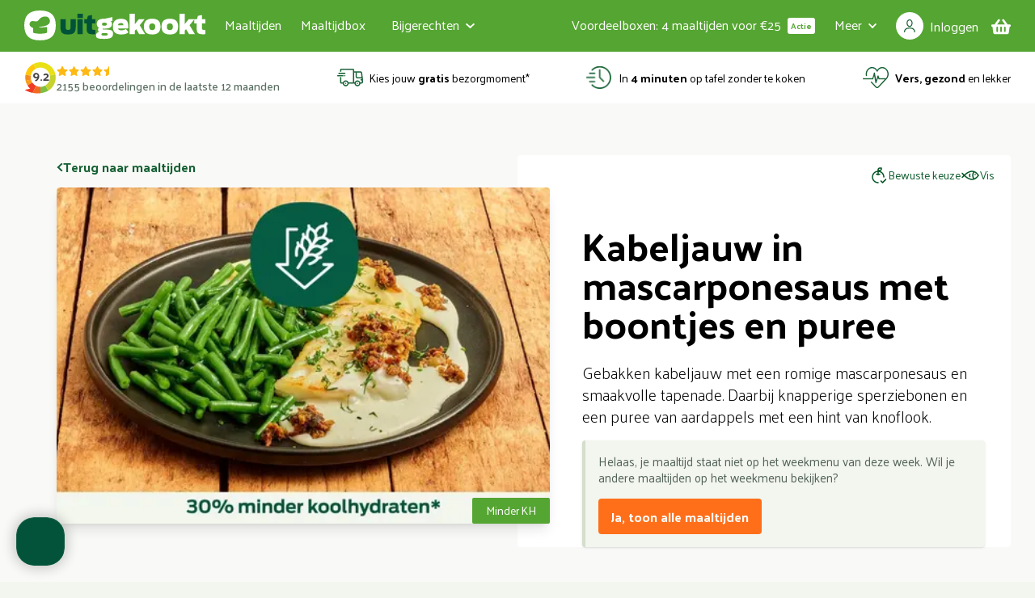

--- FILE ---
content_type: text/html; charset=utf-8
request_url: https://uitgekookt.nl/product/7310
body_size: 25921
content:
<!DOCTYPE html><html lang="nl"><head><meta charSet="utf-8"/><meta name="viewport" content="width=device-width"/><title>Kabeljauw in mascarponesaus met boontjes en puree | Uitgekookt</title><meta property="og:title" content="Kabeljauw in mascarponesaus met boontjes en puree"/><meta name="twitter:title" content="Kabeljauw in mascarponesaus met boontjes en puree"/><meta name="description" content="Gebakken kabeljauw met een romige mascarponesaus en smaakvolle tapenade. Daarbij knapperige sperziebonen en een puree van aardappels met een hint van knoflook."/><meta property="og:description" content="Gebakken kabeljauw met een romige mascarponesaus en smaakvolle tapenade. Daarbij knapperige sperziebonen en een puree van aardappels met een hint van knoflook."/><meta name="twitter:description" content="Gebakken kabeljauw met een romige mascarponesaus en smaakvolle tapenade. Daarbij knapperige sperziebonen en een puree van aardappels met een hint van knoflook."/><meta property="og:image" content="https://api.uitgekookt.nl/images/dishes/7310/origin.jpg"/><meta name="twitter:image" content="https://api.uitgekookt.nl/images/dishes/7310/origin.jpg"/><link rel="canonical" href="https://uitgekookt.nl/product/7310"/><link rel="preload" as="image" imageSrcSet="/_next/image?url=https%3A%2F%2Fcdn.uitgekookt.nl%2Fimages%2Fassets%2Fnummer_1_75f06a598e.png&amp;w=16&amp;q=75 16w, /_next/image?url=https%3A%2F%2Fcdn.uitgekookt.nl%2Fimages%2Fassets%2Fnummer_1_75f06a598e.png&amp;w=32&amp;q=75 32w, /_next/image?url=https%3A%2F%2Fcdn.uitgekookt.nl%2Fimages%2Fassets%2Fnummer_1_75f06a598e.png&amp;w=48&amp;q=75 48w, /_next/image?url=https%3A%2F%2Fcdn.uitgekookt.nl%2Fimages%2Fassets%2Fnummer_1_75f06a598e.png&amp;w=64&amp;q=75 64w, /_next/image?url=https%3A%2F%2Fcdn.uitgekookt.nl%2Fimages%2Fassets%2Fnummer_1_75f06a598e.png&amp;w=96&amp;q=75 96w, /_next/image?url=https%3A%2F%2Fcdn.uitgekookt.nl%2Fimages%2Fassets%2Fnummer_1_75f06a598e.png&amp;w=128&amp;q=75 128w, /_next/image?url=https%3A%2F%2Fcdn.uitgekookt.nl%2Fimages%2Fassets%2Fnummer_1_75f06a598e.png&amp;w=256&amp;q=75 256w, /_next/image?url=https%3A%2F%2Fcdn.uitgekookt.nl%2Fimages%2Fassets%2Fnummer_1_75f06a598e.png&amp;w=320&amp;q=75 320w, /_next/image?url=https%3A%2F%2Fcdn.uitgekookt.nl%2Fimages%2Fassets%2Fnummer_1_75f06a598e.png&amp;w=384&amp;q=75 384w, /_next/image?url=https%3A%2F%2Fcdn.uitgekookt.nl%2Fimages%2Fassets%2Fnummer_1_75f06a598e.png&amp;w=480&amp;q=75 480w, /_next/image?url=https%3A%2F%2Fcdn.uitgekookt.nl%2Fimages%2Fassets%2Fnummer_1_75f06a598e.png&amp;w=640&amp;q=75 640w, /_next/image?url=https%3A%2F%2Fcdn.uitgekookt.nl%2Fimages%2Fassets%2Fnummer_1_75f06a598e.png&amp;w=750&amp;q=75 750w, /_next/image?url=https%3A%2F%2Fcdn.uitgekookt.nl%2Fimages%2Fassets%2Fnummer_1_75f06a598e.png&amp;w=828&amp;q=75 828w, /_next/image?url=https%3A%2F%2Fcdn.uitgekookt.nl%2Fimages%2Fassets%2Fnummer_1_75f06a598e.png&amp;w=1080&amp;q=75 1080w, /_next/image?url=https%3A%2F%2Fcdn.uitgekookt.nl%2Fimages%2Fassets%2Fnummer_1_75f06a598e.png&amp;w=1200&amp;q=75 1200w, /_next/image?url=https%3A%2F%2Fcdn.uitgekookt.nl%2Fimages%2Fassets%2Fnummer_1_75f06a598e.png&amp;w=1280&amp;q=75 1280w, /_next/image?url=https%3A%2F%2Fcdn.uitgekookt.nl%2Fimages%2Fassets%2Fnummer_1_75f06a598e.png&amp;w=1920&amp;q=75 1920w, /_next/image?url=https%3A%2F%2Fcdn.uitgekookt.nl%2Fimages%2Fassets%2Fnummer_1_75f06a598e.png&amp;w=2048&amp;q=75 2048w, /_next/image?url=https%3A%2F%2Fcdn.uitgekookt.nl%2Fimages%2Fassets%2Fnummer_1_75f06a598e.png&amp;w=3840&amp;q=75 3840w" imageSizes="32px" fetchpriority="high"/><link rel="preload" as="image" imageSrcSet="/_next/image?url=https%3A%2F%2Fcdn.uitgekookt.nl%2Fimages%2Fassets%2Freview_fc8104537a.png&amp;w=16&amp;q=75 16w, /_next/image?url=https%3A%2F%2Fcdn.uitgekookt.nl%2Fimages%2Fassets%2Freview_fc8104537a.png&amp;w=32&amp;q=75 32w, /_next/image?url=https%3A%2F%2Fcdn.uitgekookt.nl%2Fimages%2Fassets%2Freview_fc8104537a.png&amp;w=48&amp;q=75 48w, /_next/image?url=https%3A%2F%2Fcdn.uitgekookt.nl%2Fimages%2Fassets%2Freview_fc8104537a.png&amp;w=64&amp;q=75 64w, /_next/image?url=https%3A%2F%2Fcdn.uitgekookt.nl%2Fimages%2Fassets%2Freview_fc8104537a.png&amp;w=96&amp;q=75 96w, /_next/image?url=https%3A%2F%2Fcdn.uitgekookt.nl%2Fimages%2Fassets%2Freview_fc8104537a.png&amp;w=128&amp;q=75 128w, /_next/image?url=https%3A%2F%2Fcdn.uitgekookt.nl%2Fimages%2Fassets%2Freview_fc8104537a.png&amp;w=256&amp;q=75 256w, /_next/image?url=https%3A%2F%2Fcdn.uitgekookt.nl%2Fimages%2Fassets%2Freview_fc8104537a.png&amp;w=320&amp;q=75 320w, /_next/image?url=https%3A%2F%2Fcdn.uitgekookt.nl%2Fimages%2Fassets%2Freview_fc8104537a.png&amp;w=384&amp;q=75 384w, /_next/image?url=https%3A%2F%2Fcdn.uitgekookt.nl%2Fimages%2Fassets%2Freview_fc8104537a.png&amp;w=480&amp;q=75 480w, /_next/image?url=https%3A%2F%2Fcdn.uitgekookt.nl%2Fimages%2Fassets%2Freview_fc8104537a.png&amp;w=640&amp;q=75 640w, /_next/image?url=https%3A%2F%2Fcdn.uitgekookt.nl%2Fimages%2Fassets%2Freview_fc8104537a.png&amp;w=750&amp;q=75 750w, /_next/image?url=https%3A%2F%2Fcdn.uitgekookt.nl%2Fimages%2Fassets%2Freview_fc8104537a.png&amp;w=828&amp;q=75 828w, /_next/image?url=https%3A%2F%2Fcdn.uitgekookt.nl%2Fimages%2Fassets%2Freview_fc8104537a.png&amp;w=1080&amp;q=75 1080w, /_next/image?url=https%3A%2F%2Fcdn.uitgekookt.nl%2Fimages%2Fassets%2Freview_fc8104537a.png&amp;w=1200&amp;q=75 1200w, /_next/image?url=https%3A%2F%2Fcdn.uitgekookt.nl%2Fimages%2Fassets%2Freview_fc8104537a.png&amp;w=1280&amp;q=75 1280w, /_next/image?url=https%3A%2F%2Fcdn.uitgekookt.nl%2Fimages%2Fassets%2Freview_fc8104537a.png&amp;w=1920&amp;q=75 1920w, /_next/image?url=https%3A%2F%2Fcdn.uitgekookt.nl%2Fimages%2Fassets%2Freview_fc8104537a.png&amp;w=2048&amp;q=75 2048w, /_next/image?url=https%3A%2F%2Fcdn.uitgekookt.nl%2Fimages%2Fassets%2Freview_fc8104537a.png&amp;w=3840&amp;q=75 3840w" imageSizes="32px" fetchpriority="high"/><link rel="preload" as="image" imageSrcSet="/_next/image?url=https%3A%2F%2Fcdn.uitgekookt.nl%2Fimages%2Fassets%2Fvrachtwagen_e99fb9f9b3_0124b52972.png&amp;w=16&amp;q=75 16w, /_next/image?url=https%3A%2F%2Fcdn.uitgekookt.nl%2Fimages%2Fassets%2Fvrachtwagen_e99fb9f9b3_0124b52972.png&amp;w=32&amp;q=75 32w, /_next/image?url=https%3A%2F%2Fcdn.uitgekookt.nl%2Fimages%2Fassets%2Fvrachtwagen_e99fb9f9b3_0124b52972.png&amp;w=48&amp;q=75 48w, /_next/image?url=https%3A%2F%2Fcdn.uitgekookt.nl%2Fimages%2Fassets%2Fvrachtwagen_e99fb9f9b3_0124b52972.png&amp;w=64&amp;q=75 64w, /_next/image?url=https%3A%2F%2Fcdn.uitgekookt.nl%2Fimages%2Fassets%2Fvrachtwagen_e99fb9f9b3_0124b52972.png&amp;w=96&amp;q=75 96w, /_next/image?url=https%3A%2F%2Fcdn.uitgekookt.nl%2Fimages%2Fassets%2Fvrachtwagen_e99fb9f9b3_0124b52972.png&amp;w=128&amp;q=75 128w, /_next/image?url=https%3A%2F%2Fcdn.uitgekookt.nl%2Fimages%2Fassets%2Fvrachtwagen_e99fb9f9b3_0124b52972.png&amp;w=256&amp;q=75 256w, /_next/image?url=https%3A%2F%2Fcdn.uitgekookt.nl%2Fimages%2Fassets%2Fvrachtwagen_e99fb9f9b3_0124b52972.png&amp;w=320&amp;q=75 320w, /_next/image?url=https%3A%2F%2Fcdn.uitgekookt.nl%2Fimages%2Fassets%2Fvrachtwagen_e99fb9f9b3_0124b52972.png&amp;w=384&amp;q=75 384w, /_next/image?url=https%3A%2F%2Fcdn.uitgekookt.nl%2Fimages%2Fassets%2Fvrachtwagen_e99fb9f9b3_0124b52972.png&amp;w=480&amp;q=75 480w, /_next/image?url=https%3A%2F%2Fcdn.uitgekookt.nl%2Fimages%2Fassets%2Fvrachtwagen_e99fb9f9b3_0124b52972.png&amp;w=640&amp;q=75 640w, /_next/image?url=https%3A%2F%2Fcdn.uitgekookt.nl%2Fimages%2Fassets%2Fvrachtwagen_e99fb9f9b3_0124b52972.png&amp;w=750&amp;q=75 750w, /_next/image?url=https%3A%2F%2Fcdn.uitgekookt.nl%2Fimages%2Fassets%2Fvrachtwagen_e99fb9f9b3_0124b52972.png&amp;w=828&amp;q=75 828w, /_next/image?url=https%3A%2F%2Fcdn.uitgekookt.nl%2Fimages%2Fassets%2Fvrachtwagen_e99fb9f9b3_0124b52972.png&amp;w=1080&amp;q=75 1080w, /_next/image?url=https%3A%2F%2Fcdn.uitgekookt.nl%2Fimages%2Fassets%2Fvrachtwagen_e99fb9f9b3_0124b52972.png&amp;w=1200&amp;q=75 1200w, /_next/image?url=https%3A%2F%2Fcdn.uitgekookt.nl%2Fimages%2Fassets%2Fvrachtwagen_e99fb9f9b3_0124b52972.png&amp;w=1280&amp;q=75 1280w, /_next/image?url=https%3A%2F%2Fcdn.uitgekookt.nl%2Fimages%2Fassets%2Fvrachtwagen_e99fb9f9b3_0124b52972.png&amp;w=1920&amp;q=75 1920w, /_next/image?url=https%3A%2F%2Fcdn.uitgekookt.nl%2Fimages%2Fassets%2Fvrachtwagen_e99fb9f9b3_0124b52972.png&amp;w=2048&amp;q=75 2048w, /_next/image?url=https%3A%2F%2Fcdn.uitgekookt.nl%2Fimages%2Fassets%2Fvrachtwagen_e99fb9f9b3_0124b52972.png&amp;w=3840&amp;q=75 3840w" imageSizes="32px" fetchpriority="high"/><link rel="preload" as="image" imageSrcSet="/_next/image?url=https%3A%2F%2Fcdn.uitgekookt.nl%2Fimages%2Fassets%2Ftijd_8bd9b320cc_017c6de167.png&amp;w=16&amp;q=75 16w, /_next/image?url=https%3A%2F%2Fcdn.uitgekookt.nl%2Fimages%2Fassets%2Ftijd_8bd9b320cc_017c6de167.png&amp;w=32&amp;q=75 32w, /_next/image?url=https%3A%2F%2Fcdn.uitgekookt.nl%2Fimages%2Fassets%2Ftijd_8bd9b320cc_017c6de167.png&amp;w=48&amp;q=75 48w, /_next/image?url=https%3A%2F%2Fcdn.uitgekookt.nl%2Fimages%2Fassets%2Ftijd_8bd9b320cc_017c6de167.png&amp;w=64&amp;q=75 64w, /_next/image?url=https%3A%2F%2Fcdn.uitgekookt.nl%2Fimages%2Fassets%2Ftijd_8bd9b320cc_017c6de167.png&amp;w=96&amp;q=75 96w, /_next/image?url=https%3A%2F%2Fcdn.uitgekookt.nl%2Fimages%2Fassets%2Ftijd_8bd9b320cc_017c6de167.png&amp;w=128&amp;q=75 128w, /_next/image?url=https%3A%2F%2Fcdn.uitgekookt.nl%2Fimages%2Fassets%2Ftijd_8bd9b320cc_017c6de167.png&amp;w=256&amp;q=75 256w, /_next/image?url=https%3A%2F%2Fcdn.uitgekookt.nl%2Fimages%2Fassets%2Ftijd_8bd9b320cc_017c6de167.png&amp;w=320&amp;q=75 320w, /_next/image?url=https%3A%2F%2Fcdn.uitgekookt.nl%2Fimages%2Fassets%2Ftijd_8bd9b320cc_017c6de167.png&amp;w=384&amp;q=75 384w, /_next/image?url=https%3A%2F%2Fcdn.uitgekookt.nl%2Fimages%2Fassets%2Ftijd_8bd9b320cc_017c6de167.png&amp;w=480&amp;q=75 480w, /_next/image?url=https%3A%2F%2Fcdn.uitgekookt.nl%2Fimages%2Fassets%2Ftijd_8bd9b320cc_017c6de167.png&amp;w=640&amp;q=75 640w, /_next/image?url=https%3A%2F%2Fcdn.uitgekookt.nl%2Fimages%2Fassets%2Ftijd_8bd9b320cc_017c6de167.png&amp;w=750&amp;q=75 750w, /_next/image?url=https%3A%2F%2Fcdn.uitgekookt.nl%2Fimages%2Fassets%2Ftijd_8bd9b320cc_017c6de167.png&amp;w=828&amp;q=75 828w, /_next/image?url=https%3A%2F%2Fcdn.uitgekookt.nl%2Fimages%2Fassets%2Ftijd_8bd9b320cc_017c6de167.png&amp;w=1080&amp;q=75 1080w, /_next/image?url=https%3A%2F%2Fcdn.uitgekookt.nl%2Fimages%2Fassets%2Ftijd_8bd9b320cc_017c6de167.png&amp;w=1200&amp;q=75 1200w, /_next/image?url=https%3A%2F%2Fcdn.uitgekookt.nl%2Fimages%2Fassets%2Ftijd_8bd9b320cc_017c6de167.png&amp;w=1280&amp;q=75 1280w, /_next/image?url=https%3A%2F%2Fcdn.uitgekookt.nl%2Fimages%2Fassets%2Ftijd_8bd9b320cc_017c6de167.png&amp;w=1920&amp;q=75 1920w, /_next/image?url=https%3A%2F%2Fcdn.uitgekookt.nl%2Fimages%2Fassets%2Ftijd_8bd9b320cc_017c6de167.png&amp;w=2048&amp;q=75 2048w, /_next/image?url=https%3A%2F%2Fcdn.uitgekookt.nl%2Fimages%2Fassets%2Ftijd_8bd9b320cc_017c6de167.png&amp;w=3840&amp;q=75 3840w" imageSizes="32px" fetchpriority="high"/><link rel="preload" as="image" imageSrcSet="/_next/image?url=https%3A%2F%2Fcdn.uitgekookt.nl%2Fimages%2Fassets%2Fgezond_58bf3ac7dd_bea567af66.png&amp;w=16&amp;q=75 16w, /_next/image?url=https%3A%2F%2Fcdn.uitgekookt.nl%2Fimages%2Fassets%2Fgezond_58bf3ac7dd_bea567af66.png&amp;w=32&amp;q=75 32w, /_next/image?url=https%3A%2F%2Fcdn.uitgekookt.nl%2Fimages%2Fassets%2Fgezond_58bf3ac7dd_bea567af66.png&amp;w=48&amp;q=75 48w, /_next/image?url=https%3A%2F%2Fcdn.uitgekookt.nl%2Fimages%2Fassets%2Fgezond_58bf3ac7dd_bea567af66.png&amp;w=64&amp;q=75 64w, /_next/image?url=https%3A%2F%2Fcdn.uitgekookt.nl%2Fimages%2Fassets%2Fgezond_58bf3ac7dd_bea567af66.png&amp;w=96&amp;q=75 96w, /_next/image?url=https%3A%2F%2Fcdn.uitgekookt.nl%2Fimages%2Fassets%2Fgezond_58bf3ac7dd_bea567af66.png&amp;w=128&amp;q=75 128w, /_next/image?url=https%3A%2F%2Fcdn.uitgekookt.nl%2Fimages%2Fassets%2Fgezond_58bf3ac7dd_bea567af66.png&amp;w=256&amp;q=75 256w, /_next/image?url=https%3A%2F%2Fcdn.uitgekookt.nl%2Fimages%2Fassets%2Fgezond_58bf3ac7dd_bea567af66.png&amp;w=320&amp;q=75 320w, /_next/image?url=https%3A%2F%2Fcdn.uitgekookt.nl%2Fimages%2Fassets%2Fgezond_58bf3ac7dd_bea567af66.png&amp;w=384&amp;q=75 384w, /_next/image?url=https%3A%2F%2Fcdn.uitgekookt.nl%2Fimages%2Fassets%2Fgezond_58bf3ac7dd_bea567af66.png&amp;w=480&amp;q=75 480w, /_next/image?url=https%3A%2F%2Fcdn.uitgekookt.nl%2Fimages%2Fassets%2Fgezond_58bf3ac7dd_bea567af66.png&amp;w=640&amp;q=75 640w, /_next/image?url=https%3A%2F%2Fcdn.uitgekookt.nl%2Fimages%2Fassets%2Fgezond_58bf3ac7dd_bea567af66.png&amp;w=750&amp;q=75 750w, /_next/image?url=https%3A%2F%2Fcdn.uitgekookt.nl%2Fimages%2Fassets%2Fgezond_58bf3ac7dd_bea567af66.png&amp;w=828&amp;q=75 828w, /_next/image?url=https%3A%2F%2Fcdn.uitgekookt.nl%2Fimages%2Fassets%2Fgezond_58bf3ac7dd_bea567af66.png&amp;w=1080&amp;q=75 1080w, /_next/image?url=https%3A%2F%2Fcdn.uitgekookt.nl%2Fimages%2Fassets%2Fgezond_58bf3ac7dd_bea567af66.png&amp;w=1200&amp;q=75 1200w, /_next/image?url=https%3A%2F%2Fcdn.uitgekookt.nl%2Fimages%2Fassets%2Fgezond_58bf3ac7dd_bea567af66.png&amp;w=1280&amp;q=75 1280w, /_next/image?url=https%3A%2F%2Fcdn.uitgekookt.nl%2Fimages%2Fassets%2Fgezond_58bf3ac7dd_bea567af66.png&amp;w=1920&amp;q=75 1920w, /_next/image?url=https%3A%2F%2Fcdn.uitgekookt.nl%2Fimages%2Fassets%2Fgezond_58bf3ac7dd_bea567af66.png&amp;w=2048&amp;q=75 2048w, /_next/image?url=https%3A%2F%2Fcdn.uitgekookt.nl%2Fimages%2Fassets%2Fgezond_58bf3ac7dd_bea567af66.png&amp;w=3840&amp;q=75 3840w" imageSizes="32px" fetchpriority="high"/><script type="application/ld+json">{"@context":"https://schema.org","@type":"FAQPage","@id":"/product/7310","mainEntity":[{"@type":"Question","name":"Hoe groot zijn de porties?","acceptedAnswer":{"@type":"Answer","text":"We bieden bijna al onze maaltijden in drie portiegroottes aan: 350, 450 en 600 gram. Meer over welke portie voor jou het meest geschikt is lees je hier!"}},{"@type":"Question","name":"Zijn kant-en-klaarmaaltijden gezond?","acceptedAnswer":{"@type":"Answer","text":"Onze kant-en-klaarmaaltijden zijn zeker gezond! Het grootste gedeelte van onze maaltijden bestaat namelijk uit versproducten. Verder weten wij precies wie onze leveranciers zijn en waar onze producten vandaan komen. De ingrediënten die wij inkopen moeten aan onze strenge eisen voldoen. Ook tijdens het koken van de gerechten streven wij ernaar om zoveel mogelijk onnodige toevoegingen achterwege te laten."}},{"@type":"Question","name":"Worden de maaltijden minder lekker van het verwarmen in de magnetron?","acceptedAnswer":{"@type":"Answer","text":"Nee. We houden er bij het bereiden van de maaltijden al rekening mee dat je de maaltijden thuis nog een keer verwarmt. Hierdoor blijven de groenten ook na het opwarmen lekker knapperig en is de pasta of aardappel altijd perfect gegaard. De smaak én de vitamines blijven behouden."}}]}</script><script type="application/ld+json">{"@context":"https://schema.org","@type":"FAQPage","@id":"/product/7310","mainEntity":[{"@type":"Question","name":"Wanneer bezorgen jullie bij mij?","acceptedAnswer":{"@type":"Answer","text":"We zijn op meerdere dagen per week bij je in de buurt! Als je je eerste maaltijd aan je winkelmand toevoegt, vragen we om je postcode. Je kan dan precies zien op welke momenten we je maaltijd of maaltijdbox kunnen bezorgen, in tijdvakken van vier uur. Één dag voor levering krijg je een tijdvak van 1,5 uur waarin jouw maaltijd komt."}},{"@type":"Question","name":"Is de bezorging gratis?","acceptedAnswer":{"@type":"Answer","text":"Ja, meestal wel! In de meeste gevallen bezorgen we kosteloos. Bestel je meer dan 7 dagen vooruit, dan profiteer je zelfs van vroegboekkorting. Alleen voor sommige specifieke levermomenten kan een kleine toeslag gelden."}},{"@type":"Question","name":"Wie bezorgt de maaltijden bij mij thuis?","acceptedAnswer":{"@type":"Answer","text":"Uitgekookt werkt voornamelijk met vaste bezorgers. Daardoor herken jij je bezorger misschien wel. Ook leert de bezorger op deze manier wat jouw wensen zijn, waardoor hij of zij hier rekening mee kan houden. Zodra de bezorger de maaltijden bij jou bezorgt, kun je ook meteen een nieuwe bestelling doorgeven. De bezorger geeft jouw bestelling door aan Uitgekookt, waardoor jij de week erop weer nieuwe versgekookte maaltijden aan huis bezorgd krijgt."}}]}</script><script type="application/ld+json">{"@context":"https://schema.org","@type":"FAQPage","@id":"/product/7310","mainEntity":[{"@type":"Question","name":"Ik kan het proefpakket niet vinden!","acceptedAnswer":{"@type":"Answer","text":"Geen zorgen! Er is niet één specifiek proefpakket. Je kiest vier maaltijden van 450 gram uit ons weekmenu. Bij het afrekenen verrekenen we je korting, zodat je profiteert van onze kennismakingsaanbieding: je eerste 4 maaltijden voor € 25,-. Dat is dan je proefpakket. Lees meer over het proefpakket."}},{"@type":"Question","name":"Moet ik een abonnement nemen?","acceptedAnswer":{"@type":"Answer","text":"Nee. Je kunt zowel onze maaltijden als voordeelboxen eenmalig en vrijblijvend bestellen. Heb je de smaak daarna te pakken? Dan kan een abonnement een uitkomst voor je zijn. Zo helpen wij je nog makkelijker lekker en gezond te eten. Bij een abonnement krijg je wekelijks maaltijden aan huis bezorgd en hoef je nergens meer over na te denken."}},{"@type":"Question","name":"Wanneer moet ik uiterlijk mijn bestelling doorgeven?","acceptedAnswer":{"@type":"Answer","text":"In de meeste gevallen kun je tot drie dagen voor een bezorgdag bestellen. Er kunnen afwijkingen zijn vanwege je postcodegebied. Ook kunnen één of meerdere maaltijden eerder uitverkocht zijn door een beperkte beschikbaarheid van ingrediënten. Wacht dus niet te lang met bestellen. Bestel je minimaal 7 dagen voor het door jou gekozen bezorgmoment? Dan krijg je € 0,99 korting op je bestelling. We kunnen dan gericht ingrediënten inkopen. Zo voorkomen we samen voedselverspilling."}}]}</script><meta name="next-head-count" content="19"/><link rel="icon" type="image/ico" href="/favicon.ico"/><link rel="preconnect" href="https://www.googletagmanager.com" crossorigin=""/><link rel="preconnect" href="https://www.google-analytics.com" crossorigin=""/><link rel="preconnect" href="https://cdn.ablyft.com" crossorigin=""/><link rel="manifest" href="/manifest.json"/><link rel="preload" href="/_next/static/media/6e23489b034e6bc0-s.p.woff2" as="font" type="font/woff2" crossorigin="anonymous" data-next-font="size-adjust"/><link rel="preload" href="/_next/static/media/73dd69c9736e126a-s.p.woff2" as="font" type="font/woff2" crossorigin="anonymous" data-next-font="size-adjust"/><link rel="preload" href="/_next/static/media/dce57a2c859fc0fd-s.p.woff2" as="font" type="font/woff2" crossorigin="anonymous" data-next-font="size-adjust"/><link rel="preload" href="/_next/static/media/de347d339d16901d-s.p.woff2" as="font" type="font/woff2" crossorigin="anonymous" data-next-font="size-adjust"/><link rel="preload" href="/_next/static/media/e80eeba139636561-s.p.woff2" as="font" type="font/woff2" crossorigin="anonymous" data-next-font="size-adjust"/><script id="uitgekookt-ld-json" type="application/ld+json" data-nscript="beforeInteractive">{"@context":"http://www.schema.org","@type":"FoodEstablishment","name":"Uitgekookt","url":"https://uitgekookt.nl","logo":"https://uitgekookt.nl/next/logo-uitgekookt.png","image":"https://uitgekookt.nl/images/sdo_uitgekookt_office.jpg","description":"UITGEKOOKT staat voor vers, puur en lekker eten! Catering van Buffetten - BBQ - Partyverhuur & Maaltijdservice. Kies voor het gemak van alles onder een dak!","priceRange":"€","telephone":"+31850406065","servesCuisine":["Middle Eastern","Mediterranean","Asian","Dutch","Vegetarian"],"address":{"@type":"PostalAddress","streetAddress":"Manenbergring 4","addressLocality":"IJsselmuiden","addressRegion":"Overijssel","postalCode":"8271 RX ","addressCountry":"Nederland"},"geo":{"@type":"GeoCoordinates","latitude":"52.551969","longitude":"5.9429901"},"aggregateRating":{"@type":"AggregateRating","bestRating":"10","worstRating":"1","ratingValue":"8.8","reviewCount":"1590"},"hasMap":"https://www.google.com/maps/embed?pb=!1m18!1m12!1m3!1d2268.1788566557584!2d5.967867249780441!3d52.56300396524463!2m3!1f0!2f0!3f0!3m2!1i1024!2i768!4f13.1!3m3!1m2!1s0x47c8797f7140ed79%3A0xdf0fbe5f34ca9f7a!2sUitgekookt!5e0!3m2!1sen!2snl!4v1550308015968","openingHours":"Mo, Tu, We, Th, Fr, Sa, Su 08:00-21:30","contactPoint":{"@type":"ContactPoint","contactType":"customer service","telephone":"+31850406065"}}</script><script id="uitgekookt-additional-ld-json" type="application/ld+json" data-nscript="beforeInteractive">{"@context":"http://www.schema.org","@type":"WebSite","name":"Uitgekookt.nl - Partycatering, BBQ & Maaltijdservice","alternateName":"Uitgekookt.nl","url":"https://uitgekookt.nl"}</script><link rel="preload" href="/_next/static/css/464f5ec8cf48bde9.css" as="style"/><link rel="stylesheet" href="/_next/static/css/464f5ec8cf48bde9.css" data-n-g=""/><noscript data-n-css=""></noscript><script defer="" nomodule="" src="/_next/static/chunks/polyfills-c67a75d1b6f99dc8.js"></script><script src="/_next/static/chunks/webpack-5098fd0bae6ab5ae.js" defer=""></script><script src="/_next/static/chunks/framework-7c278d54d82fb007.js" defer=""></script><script src="/_next/static/chunks/main-96ea122855901096.js" defer=""></script><script src="/_next/static/chunks/pages/_app-391dfe17e24f69bf.js" defer=""></script><script src="/_next/static/chunks/3f06fcd6-9ee0fc591c60913d.js" defer=""></script><script src="/_next/static/chunks/7472-75d8156310f56062.js" defer=""></script><script src="/_next/static/chunks/2685-3a76073d6dadde94.js" defer=""></script><script src="/_next/static/chunks/6024-743a26a71f5905b4.js" defer=""></script><script src="/_next/static/chunks/9383-0f2e921790a4bcc8.js" defer=""></script><script src="/_next/static/chunks/1900-0aa73ca035243efd.js" defer=""></script><script src="/_next/static/chunks/9416-fde6c3e78df541d6.js" defer=""></script><script src="/_next/static/chunks/756-c4415999036d6459.js" defer=""></script><script src="/_next/static/chunks/1681-4c6eb6694bc4bf68.js" defer=""></script><script src="/_next/static/chunks/1316-dfb8a66b5b2fc3b9.js" defer=""></script><script src="/_next/static/chunks/7539-13db9b726cf7f948.js" defer=""></script><script src="/_next/static/chunks/4917-e035795ca20f8f84.js" defer=""></script><script src="/_next/static/chunks/5366-65c9aa84f84094f9.js" defer=""></script><script src="/_next/static/chunks/pages/product/%5Bslug%5D-a942b9fa67dcf2c5.js" defer=""></script><script src="/_next/static/2o_azJnLpbGMfiYgBEpeS/_buildManifest.js" defer=""></script><script src="/_next/static/2o_azJnLpbGMfiYgBEpeS/_ssgManifest.js" defer=""></script><style id="__jsx-1329151025">html{font-family:'__Palanquin_34f13a', '__Palanquin_Fallback_34f13a', sans-serif}</style></head><body class="m-0 w-full"><div>
              <script type="text/javascript">
              var isIE = /*@cc_on!@*/false || !!document.documentMode;
              if(isIE && window.location.pathname !== "/internet-explorer")
              {
                window.location = "/internet-explorer";
              }
              </script>
              </div><noscript><iframe src='https://www.googletagmanager.com/ns.html?id=GTM-PZK9R8' height='0' width='0' style='display:none;visibility:hidden'></iframe></noscript><noscript><iframe src="https://sst.uitgekookt.nl/ns.html?id=GTM-MW3WMNGN" height="0" width="0" style="display:none;visibility:hidden"></iframe></noscript><noscript class="absolute">Javascript moet aanstaan om deze website te kunnen gebruiken.</noscript><script src="https://cdn.ablyft.com/s/36018459.js"></script><div id="__next"><div class="jsx-1329151025 __variable_34f13a __variable_b13cf9"><div class="mt-6 overflow-x-hidden bg-white lg:mt-16" id="meal-detail-page"><div id="nav" class="left-0 right-0 top-0 z-40 w-full duration-100 bg-primary absolute"><div class="mx-auto box-border flex h-55px flex-row flex-nowrap items-center justify-between px-0 lg:h-16 lg:px-7.5 default-max-width"><div class="relative flex flex-1 flex-row flex-nowrap items-center self-stretch"><a href="#main-content" class="button appearance-none box-border no-underline whitespace-nowrap justify-center gap-2 text-base ring-offset-background focus-visible:outline-none focus-visible:ring-2 focus-visible:ring-offset-2 focus-visible:ring-ring disabled:pointer-events-none [&amp;_svg]:pointer-events-none [&amp;_svg]:size-4 [&amp;_svg]:shrink-0 bg-secondary text-secondary-foreground hover:bg-secondary-default-110 disabled:bg-secondary/50 font-bold h-11 py-2 absolute bottom-0 top-0 z-50 flex -translate-y-[80px] transform items-center rounded px-4 shadow-lg transition focus:-bottom-4 focus:top-auto focus:translate-y-full button-type-primary">Ga naar hoofdinhoud</a><button class="block cursor-pointer select-none border-none bg-transparent py-0 pl-4 pr-4 text-lg focus:border-none lg:hidden" aria-label="Menu openen"><svg aria-hidden="true" focusable="false" data-prefix="fas" data-icon="bars" class="svg-inline--fa fa-bars fa-w-14 fa-lg text-white hover:text-primary-dark" role="img" xmlns="http://www.w3.org/2000/svg" viewBox="0 0 448 512"><path fill="currentColor" d="M16 132h416c8.837 0 16-7.163 16-16V76c0-8.837-7.163-16-16-16H16C7.163 60 0 67.163 0 76v40c0 8.837 7.163 16 16 16zm0 160h416c8.837 0 16-7.163 16-16v-40c0-8.837-7.163-16-16-16H16c-8.837 0-16 7.163-16 16v40c0 8.837 7.163 16 16 16zm0 160h416c8.837 0 16-7.163 16-16v-40c0-8.837-7.163-16-16-16H16c-8.837 0-16 7.163-16 16v40c0 8.837 7.163 16 16 16z"></path></svg></button><div class="flex flex-1 items-center lg:flex-none lg:justify-start justify-center"><a title="Home" class="flex w-40 md:mr-4 lg:w-56" href="/"><svg id="Laag_1" xmlns="http://www.w3.org/2000/svg" x="0" y="0" width="100%" height="100%" viewBox="0 0 419.05 72.05" xml:space="preserve" preserveAspectRatio="xMidYMid meet"><path d="M0,34.97C0,12.67,10.21,0,36.49,0s36.37,12.67,36.37,34.97-10.09,35.08-36.37,35.08S0,57.26,0,34.97Z" fill="#FFFFFF"></path><path fill="#54A532" d="M48.62,13.98c-11.07.37-15.1,8.21-16.13,9.43-1.03,1.22-2.55,1.95-3.85,2.04-1.3.09-3.15-.06-8.5-.66-5.35-.6-8.02,3.26-8.02,7.73s6.26,7.67,6.26,7.67c.97.43,1.91.73,2.02.81.22.15.19.41.23,1.87v8.07c0,1.06.41,1.63,1.93,1.93,15.2,3.71,28.57-.14,28.57-.14,1.35-.38,1.62-.89,1.63-1.99v-10.47c0-1.06-.77-1.81-1.93-1.57,0,0-5.04,1.09-15.55,1.17-1.46-.02-1.06-1.25-.01-1.36,0,0,12.02-1.12,17.68-4.21,4.61-2.69,6.34-5.39,6.34-9.75,0-5.9-4.78-10.75-10.67-10.56Z"></path><path fill="#005238" d="M83.59,38.02v-17.86h12.24v18.11c0,4.45.25,7.23,5.62,7.23s5.56-2.84,5.56-7.23v-18.11h12.05v17.86c0,13.47-4.27,18.23-17.74,18.23s-17.74-4.7-17.74-18.23Z"></path><path fill="#005238" d="M123.01,7.61h12.36v9.95h-12.36V7.61ZM123.07,20.16h12.24v35.42h-12.24V20.16Z"></path><path fill="#005238" d="M138.93,20.16h6.31l1.98-7.6,9.46-2.04v9.64h7.73v10.38h-7.73v11.19c0,2.41.37,3.65,4.2,3.65h3.52v10.2c-1.85.12-3.89.19-6.18.19-10.32,0-13.72-3.28-13.72-12.18v-13.04h-5.56v-10.38Z"></path><path fill="#FFFFFF" d="M181.57,42.41c-.06.25-.06.43-.06.68,0,1.36.8,1.54,5.01,1.54,15.58,0,18.98,2.41,18.98,10.01,0,9.15-7.05,11.99-20.21,11.99-14.59,0-19.41-1.36-19.41-8.53,0-4.02,2.72-6.68,7.17-7.73-1.85-1.54-2.41-3.46-2.41-5.32,0-1.98.62-3.59,1.79-4.95-3.09-1.85-4.57-4.7-4.57-8.72,0-7.67,5.07-12.05,17.49-12.05h1.17l17.56-4.02v9.21h-4.7c2.1,1.17,3.58,3.03,3.58,6.86,0,7.73-5.25,11.13-17.62,11.13-1.36,0-2.6,0-3.77-.12ZM193.22,55.64c0-1.98-1.42-2.6-7.17-2.6-6.74,0-7.54.68-7.54,2.84,0,1.85.8,3.03,7.54,3.03,5.81,0,7.17-1.17,7.17-3.28ZM190.9,32.09c0-2.41-.93-3.58-5.56-3.58s-5.5,1.17-5.5,3.58,1.05,3.58,5.5,3.58,5.56-1.24,5.56-3.58Z"></path><path fill="#FFFFFF" d="M205.07,37.77c0-9.71,3.34-18.42,19.16-18.42s16.81,10.14,16.38,22.69h-23.67c.62,2.91,2.47,4.39,7.29,4.39,5.25,0,8.47-1.24,10.94-3.09l6.12,7.85c-5.01,3.83-9.83,5.07-17.06,5.07-15.82,0-19.16-8.53-19.16-18.48ZM216.81,34.81h12.67c-.19-2.91-.56-5.32-5.62-5.32s-6.55,1.92-7.05,5.32Z"></path><path fill="#FFFFFF" d="M243.66,7.61h12.12v24.54l9.58-11.99h13.35l-11.56,14.34,12.49,21.08h-13.6l-7.11-11.81-3.15,3.77v8.04h-12.12V7.61Z"></path><path fill="#FFFFFF" d="M276.83,37.77c0-11.75,5.38-18.42,19.22-18.42s19.16,6.68,19.16,18.42-5.32,18.48-19.16,18.48-19.22-6.74-19.22-18.48ZM302.92,38.14c0-4.45-1.11-7.67-6.86-7.67s-6.86,3.21-6.86,7.67,1.11,7.67,6.86,7.67,6.86-3.28,6.86-7.67Z"></path><path fill="#FFFFFF" d="M317.68,37.77c0-11.75,5.38-18.42,19.22-18.42s19.16,6.68,19.16,18.42-5.32,18.48-19.16,18.48-19.22-6.74-19.22-18.48ZM343.76,38.14c0-4.45-1.11-7.67-6.86-7.67s-6.86,3.21-6.86,7.67,1.11,7.67,6.86,7.67,6.86-3.28,6.86-7.67Z"></path><path fill="#FFFFFF" d="M359.05,7.61h12.12v24.54l9.58-11.99h13.35l-11.56,14.34,12.49,21.08h-13.6l-7.11-11.81-3.15,3.77v8.04h-12.12V7.61Z"></path><path fill="#FFFFFF" d="M393.58,20.16h6.3l1.98-7.6,9.46-2.04v9.64h7.73v10.38h-7.73v11.19c0,2.41.37,3.65,4.2,3.65h3.52v10.2c-1.85.12-3.89.19-6.18.19-10.32,0-13.72-3.28-13.72-12.18v-13.04h-5.56v-10.38Z"></path></svg></a></div><nav class="hidden self-stretch lg:flex"><ul class="flex"><li class="text-md group relative flex items-center px-4 text-center leading-snug first:px-2"><a class="flex-no-wrap box-border flex items-center space-x-2 border-b-2 border-l-0 border-r-0 border-t-0 border-white border-opacity-0 text-center leading-snug text-white hover:text-primary-dark text-left no-underline" href="/maaltijden"><span>Maaltijden</span></a></li><li class="text-md group relative flex items-center px-4 text-center leading-snug first:px-2"><a class="flex-no-wrap box-border flex items-center space-x-2 border-b-2 border-l-0 border-r-0 border-t-0 border-white border-opacity-0 text-center leading-snug text-white hover:text-primary-dark text-left no-underline" href="/maaltijdboxen"><span>Maaltijdbox</span></a></li><li class="text-md group relative flex items-center px-4 text-center leading-snug first:px-2"><span tabindex="0" class="flex-no-wrap box-border flex items-center space-x-2 border-b-2 border-l-0 border-r-0 border-t-0 border-white border-opacity-0 text-center leading-snug text-white cursor-pointer hover:text-primary-dark text-left no-underline"><span>Bijgerechten</span><svg aria-hidden="true" focusable="false" data-prefix="fas" data-icon="chevron-down" class="svg-inline--fa fa-chevron-down fa-w-14 mt-0.5 inline-block fa-xs py-2" role="img" xmlns="http://www.w3.org/2000/svg" viewBox="0 0 448 512"><path fill="currentColor" d="M207.029 381.476L12.686 187.132c-9.373-9.373-9.373-24.569 0-33.941l22.667-22.667c9.357-9.357 24.522-9.375 33.901-.04L224 284.505l154.745-154.021c9.379-9.335 24.544-9.317 33.901.04l22.667 22.667c9.373 9.373 9.373 24.569 0 33.941L240.971 381.476c-9.373 9.372-24.569 9.372-33.942 0z"></path></svg></span><ul class="text-md absolute left-0 top-full z-50 -mt-3 box-content w-52 min-w-full overflow-hidden whitespace-nowrap rounded shadow-lg-dark bg-white hidden group-focus-within:block group-active:block" id="Bijgerechten-submenu"><li class="border-b bg-white last:border-0 text-primary-dark hover:bg-primary-ultralight border-primary-light"><a class="flex-no-wrap box-border flex items-center space-x-2 border-b-2 border-l-0 border-r-0 border-t-0 border-white border-opacity-0 text-center leading-snug text-primary-dark hover:bg-primary-ultralight hover:text-primary-dark text-left no-underline block px-4 py-4" href="/bijgerechten"><span>Alle bijgerechten</span></a></li><li class="border-b bg-white last:border-0 text-primary-dark hover:bg-primary-ultralight border-primary-light"><a class="flex-no-wrap box-border flex items-center space-x-2 border-b-2 border-l-0 border-r-0 border-t-0 border-white border-opacity-0 text-center leading-snug text-primary-dark hover:bg-primary-ultralight hover:text-primary-dark text-left no-underline block px-4 py-4" href="/bijgerechten/desserts"><span>Desserts</span></a></li><li class="border-b bg-white last:border-0 text-primary-dark hover:bg-primary-ultralight border-primary-light"><a class="flex-no-wrap box-border flex items-center space-x-2 border-b-2 border-l-0 border-r-0 border-t-0 border-white border-opacity-0 text-center leading-snug text-primary-dark hover:bg-primary-ultralight hover:text-primary-dark text-left no-underline block px-4 py-4" href="/bijgerechten/soep"><span>Soep</span></a></li><li class="border-b bg-white last:border-0 text-primary-dark hover:bg-primary-ultralight border-primary-light"><a class="flex-no-wrap box-border flex items-center space-x-2 border-b-2 border-l-0 border-r-0 border-t-0 border-white border-opacity-0 text-center leading-snug text-primary-dark hover:bg-primary-ultralight hover:text-primary-dark text-left no-underline block px-4 py-4" href="/bijgerechten/fruit"><span>Fruit</span></a></li><li class="border-b bg-white last:border-0 text-primary-dark hover:bg-primary-ultralight border-primary-light"><a class="flex-no-wrap box-border flex items-center space-x-2 border-b-2 border-l-0 border-r-0 border-t-0 border-white border-opacity-0 text-center leading-snug text-primary-dark hover:bg-primary-ultralight hover:text-primary-dark text-left no-underline block px-4 py-4" href="/bijgerechten/salade"><span>Salade</span></a></li><li class="border-b bg-white last:border-0 text-primary-dark hover:bg-primary-ultralight border-primary-light"><a class="flex-no-wrap box-border flex items-center space-x-2 border-b-2 border-l-0 border-r-0 border-t-0 border-white border-opacity-0 text-center leading-snug text-primary-dark hover:bg-primary-ultralight hover:text-primary-dark text-left no-underline block px-4 py-4" href="/bijgerechten/dranken"><span>Dranken</span></a></li><li class="border-b bg-white last:border-0 text-primary-dark hover:bg-primary-ultralight border-primary-light"><a class="flex-no-wrap box-border flex items-center space-x-2 border-b-2 border-l-0 border-r-0 border-t-0 border-white border-opacity-0 text-center leading-snug text-primary-dark hover:bg-primary-ultralight hover:text-primary-dark text-left no-underline block px-4 py-4" href="/bijgerechten/overig"><span>Overig</span></a></li></ul></li></ul></nav></div><div class="flex flex-shrink self-stretch lg:space-x-2"><nav class="hidden self-stretch lg:flex"><ul class="flex"><li class="text-md group relative flex items-center px-4 text-center leading-snug first:px-2"><a class="flex-no-wrap box-border flex items-center space-x-2 border-b-2 border-l-0 border-r-0 border-t-0 border-white border-opacity-0 text-center leading-snug text-white hover:text-primary-dark text-left no-underline" href="/voordeelboxen"><span>Voordeelboxen: 4 maaltijden voor €25</span></a><div class="flex h-5 cursor-default items-center rounded-[3px] px-1 text-2xs font-bold leading-none lg:bg-white bg-primary lg:text-primary text-white ml-2">Actie</div></li><li class="text-md group relative flex items-center px-4 text-center leading-snug first:px-2"><span tabindex="0" class="flex-no-wrap box-border flex items-center space-x-2 border-b-2 border-l-0 border-r-0 border-t-0 border-white border-opacity-0 text-center leading-snug text-white cursor-pointer hover:text-primary-dark text-left no-underline"><span>Meer</span><svg aria-hidden="true" focusable="false" data-prefix="fas" data-icon="chevron-down" class="svg-inline--fa fa-chevron-down fa-w-14 mt-0.5 inline-block fa-xs py-2" role="img" xmlns="http://www.w3.org/2000/svg" viewBox="0 0 448 512"><path fill="currentColor" d="M207.029 381.476L12.686 187.132c-9.373-9.373-9.373-24.569 0-33.941l22.667-22.667c9.357-9.357 24.522-9.375 33.901-.04L224 284.505l154.745-154.021c9.379-9.335 24.544-9.317 33.901.04l22.667 22.667c9.373 9.373 9.373 24.569 0 33.941L240.971 381.476c-9.373 9.372-24.569 9.372-33.942 0z"></path></svg></span><ul class="text-md absolute left-0 top-full z-50 -mt-3 box-content w-52 min-w-full overflow-hidden whitespace-nowrap rounded shadow-lg-dark bg-white hidden group-focus-within:block group-active:block" id="Meer-submenu"><li class="border-b bg-white last:border-0 text-primary-dark hover:bg-primary-ultralight border-primary-light"><a class="flex-no-wrap box-border flex items-center space-x-2 border-b-2 border-l-0 border-r-0 border-t-0 border-white border-opacity-0 text-center leading-snug text-primary-dark hover:bg-primary-ultralight hover:text-primary-dark text-left no-underline block px-4 py-4" href="/maaltijdservice"><span>Maaltijd bezorging</span></a></li><li class="border-b bg-white last:border-0 text-primary-dark hover:bg-primary-ultralight border-primary-light"><a class="flex-no-wrap box-border flex items-center space-x-2 border-b-2 border-l-0 border-r-0 border-t-0 border-white border-opacity-0 text-center leading-snug text-primary-dark hover:bg-primary-ultralight hover:text-primary-dark text-left no-underline block px-4 py-4" href="/rudolph"><span>Rudolph&#x27;s Specials</span></a></li><li class="border-b bg-white last:border-0 text-primary-dark hover:bg-primary-ultralight border-primary-light"><a class="flex-no-wrap box-border flex items-center space-x-2 border-b-2 border-l-0 border-r-0 border-t-0 border-white border-opacity-0 text-center leading-snug text-primary-dark hover:bg-primary-ultralight hover:text-primary-dark text-left no-underline block px-4 py-4" href="/maaltijd-abonnement"><span>Abonnementen</span></a></li><li class="border-b bg-white last:border-0 text-primary-dark hover:bg-primary-ultralight border-primary-light"><a class="flex-no-wrap box-border flex items-center space-x-2 border-b-2 border-l-0 border-r-0 border-t-0 border-white border-opacity-0 text-center leading-snug text-primary-dark hover:bg-primary-ultralight hover:text-primary-dark text-left no-underline block px-4 py-4" href="/over-ons"><span>Over ons</span></a></li><li class="border-b bg-white last:border-0 text-primary-dark hover:bg-primary-ultralight border-primary-light"><a class="flex-no-wrap box-border flex items-center space-x-2 border-b-2 border-l-0 border-r-0 border-t-0 border-white border-opacity-0 text-center leading-snug text-primary-dark hover:bg-primary-ultralight hover:text-primary-dark text-left no-underline block px-4 py-4" href="/maaltijdservice/veelgestelde-vragen"><span>Vragen</span></a></li><li class="border-b bg-white last:border-0 text-primary-dark hover:bg-primary-ultralight border-primary-light"><a class="flex-no-wrap box-border flex items-center space-x-2 border-b-2 border-l-0 border-r-0 border-t-0 border-white border-opacity-0 text-center leading-snug text-primary-dark hover:bg-primary-ultralight hover:text-primary-dark text-left no-underline block px-4 py-4" href="/contact"><span>Contact</span></a></li><li class="border-b bg-white last:border-0 text-primary-dark hover:bg-primary-ultralight border-primary-light"><a class="flex-no-wrap box-border flex items-center space-x-2 border-b-2 border-l-0 border-r-0 border-t-0 border-white border-opacity-0 text-center leading-snug text-primary-dark hover:bg-primary-ultralight hover:text-primary-dark text-left no-underline block px-4 py-4" href="/werken-bij"><span>Werken bij</span></a></li><li class="border-b bg-white last:border-0 text-primary-dark hover:bg-primary-ultralight border-primary-light"><a class="flex-no-wrap box-border flex items-center space-x-2 border-b-2 border-l-0 border-r-0 border-t-0 border-white border-opacity-0 text-center leading-snug text-primary-dark hover:bg-primary-ultralight hover:text-primary-dark text-left no-underline block px-4 py-4" href="/zakelijk-home"><span>Zakelijk</span></a></li><li class="border-b bg-white last:border-0 text-primary-dark hover:bg-primary-ultralight border-primary-light"><a class="flex-no-wrap box-border flex items-center space-x-2 border-b-2 border-l-0 border-r-0 border-t-0 border-white border-opacity-0 text-center leading-snug text-primary-dark hover:bg-primary-ultralight hover:text-primary-dark text-left no-underline block px-4 py-4" href="/blog"><span>Blog</span></a></li></ul></li></ul></nav><div class="box-border flex grow justify-between space-x-4 pr-4 lg:pr-0"><a title="Mijn Uitgekookt" class="group flex items-center no-underline transition-colors text-white hover:text-primary-dark" role="button" href="/inloggen?return-url=%2Fproduct%2F7310"><div class="flex h-8 w-8 items-center justify-center rounded-full p-px transition-colors betterHover:group-hover:bg-primary-dark bg-white"><svg aria-hidden="true" focusable="false" data-prefix="fab" data-icon="user" class="svg-inline--fa fa-user fa-w-14 cursor-pointer betterHover:group-hover:text-white text-primary-dark" role="img" xmlns="http://www.w3.org/2000/svg" viewBox="0 0 13 15"><path fill="currentColor" d="M12.805 14.451a.55.55 0 1 1-1.1 0c0-2.59-1.912-3.842-5.3-3.842s-5.3 1.252-5.3 3.842a.55.55 0 1 1-1.1 0c0-3.318 2.477-4.939 6.4-4.939s6.4 1.621 6.4 4.939Zm-6.4-5.671c-2.024 0-3.476-2.241-3.476-4.573C2.929 1.95 4.361 0 6.405 0s3.476 1.951 3.476 4.207C9.878 6.54 8.426 8.781 6.4 8.781Zm0-1.1c1.293 0 2.378-1.676 2.378-3.476 0-1.711-1.028-3.11-2.378-3.11s-2.378 1.4-2.378 3.11C4.024 6.007 5.109 7.683 6.4 7.683Z"></path></svg></div><span class="ml-2 hidden xl:block min-w-[61px]"></span></a><div class="relative flex items-center"><a aria-label="winkelmand" title="Ga naar winkelmand" class="no-underline text-white hover:text-primary-dark" href="/winkelmand"><svg aria-hidden="true" focusable="false" data-prefix="fas" data-icon="shopping-basket" class="svg-inline--fa fa-shopping-basket fa-w-18 mt-2 !h-6 !w-6 cursor-pointer" role="img" xmlns="http://www.w3.org/2000/svg" viewBox="0 0 576 512"><path fill="currentColor" d="M576 216v16c0 13.255-10.745 24-24 24h-8l-26.113 182.788C514.509 462.435 494.257 480 470.37 480H105.63c-23.887 0-44.139-17.565-47.518-41.212L32 256h-8c-13.255 0-24-10.745-24-24v-16c0-13.255 10.745-24 24-24h67.341l106.78-146.821c10.395-14.292 30.407-17.453 44.701-7.058 14.293 10.395 17.453 30.408 7.058 44.701L170.477 192h235.046L326.12 82.821c-10.395-14.292-7.234-34.306 7.059-44.701 14.291-10.395 34.306-7.235 44.701 7.058L484.659 192H552c13.255 0 24 10.745 24 24zM312 392V280c0-13.255-10.745-24-24-24s-24 10.745-24 24v112c0 13.255 10.745 24 24 24s24-10.745 24-24zm112 0V280c0-13.255-10.745-24-24-24s-24 10.745-24 24v112c0 13.255 10.745 24 24 24s24-10.745 24-24zm-224 0V280c0-13.255-10.745-24-24-24s-24 10.745-24 24v112c0 13.255 10.745 24 24 24s24-10.745 24-24z"></path></svg></a></div></div></div></div><div id="menu-usps" class="mx-auto flex flex-row flex-nowrap items-center justify-center overflow-hidden bg-white"><div class="mx-auto hidden h-16 w-full flex-row flex-nowrap items-center justify-between space-x-8 px-4 xl:box-border xl:flex xl:space-x-0 xl:px-7.5 default-max-width"><a class="group no-underline h-full" href="/vers-en-klaar"><div class="flex h-full items-center space-x-2 text-sm"><div class="relative grow-0 pt-2 h-5 w-8"><img alt="Icoontje nummer 1" fetchpriority="high" decoding="async" data-nimg="fill" class="object-contain object-left" style="position:absolute;height:100%;width:100%;left:0;top:0;right:0;bottom:0;color:transparent" sizes="32px" srcSet="/_next/image?url=https%3A%2F%2Fcdn.uitgekookt.nl%2Fimages%2Fassets%2Fnummer_1_75f06a598e.png&amp;w=16&amp;q=75 16w, /_next/image?url=https%3A%2F%2Fcdn.uitgekookt.nl%2Fimages%2Fassets%2Fnummer_1_75f06a598e.png&amp;w=32&amp;q=75 32w, /_next/image?url=https%3A%2F%2Fcdn.uitgekookt.nl%2Fimages%2Fassets%2Fnummer_1_75f06a598e.png&amp;w=48&amp;q=75 48w, /_next/image?url=https%3A%2F%2Fcdn.uitgekookt.nl%2Fimages%2Fassets%2Fnummer_1_75f06a598e.png&amp;w=64&amp;q=75 64w, /_next/image?url=https%3A%2F%2Fcdn.uitgekookt.nl%2Fimages%2Fassets%2Fnummer_1_75f06a598e.png&amp;w=96&amp;q=75 96w, /_next/image?url=https%3A%2F%2Fcdn.uitgekookt.nl%2Fimages%2Fassets%2Fnummer_1_75f06a598e.png&amp;w=128&amp;q=75 128w, /_next/image?url=https%3A%2F%2Fcdn.uitgekookt.nl%2Fimages%2Fassets%2Fnummer_1_75f06a598e.png&amp;w=256&amp;q=75 256w, /_next/image?url=https%3A%2F%2Fcdn.uitgekookt.nl%2Fimages%2Fassets%2Fnummer_1_75f06a598e.png&amp;w=320&amp;q=75 320w, /_next/image?url=https%3A%2F%2Fcdn.uitgekookt.nl%2Fimages%2Fassets%2Fnummer_1_75f06a598e.png&amp;w=384&amp;q=75 384w, /_next/image?url=https%3A%2F%2Fcdn.uitgekookt.nl%2Fimages%2Fassets%2Fnummer_1_75f06a598e.png&amp;w=480&amp;q=75 480w, /_next/image?url=https%3A%2F%2Fcdn.uitgekookt.nl%2Fimages%2Fassets%2Fnummer_1_75f06a598e.png&amp;w=640&amp;q=75 640w, /_next/image?url=https%3A%2F%2Fcdn.uitgekookt.nl%2Fimages%2Fassets%2Fnummer_1_75f06a598e.png&amp;w=750&amp;q=75 750w, /_next/image?url=https%3A%2F%2Fcdn.uitgekookt.nl%2Fimages%2Fassets%2Fnummer_1_75f06a598e.png&amp;w=828&amp;q=75 828w, /_next/image?url=https%3A%2F%2Fcdn.uitgekookt.nl%2Fimages%2Fassets%2Fnummer_1_75f06a598e.png&amp;w=1080&amp;q=75 1080w, /_next/image?url=https%3A%2F%2Fcdn.uitgekookt.nl%2Fimages%2Fassets%2Fnummer_1_75f06a598e.png&amp;w=1200&amp;q=75 1200w, /_next/image?url=https%3A%2F%2Fcdn.uitgekookt.nl%2Fimages%2Fassets%2Fnummer_1_75f06a598e.png&amp;w=1280&amp;q=75 1280w, /_next/image?url=https%3A%2F%2Fcdn.uitgekookt.nl%2Fimages%2Fassets%2Fnummer_1_75f06a598e.png&amp;w=1920&amp;q=75 1920w, /_next/image?url=https%3A%2F%2Fcdn.uitgekookt.nl%2Fimages%2Fassets%2Fnummer_1_75f06a598e.png&amp;w=2048&amp;q=75 2048w, /_next/image?url=https%3A%2F%2Fcdn.uitgekookt.nl%2Fimages%2Fassets%2Fnummer_1_75f06a598e.png&amp;w=3840&amp;q=75 3840w" src="/_next/image?url=https%3A%2F%2Fcdn.uitgekookt.nl%2Fimages%2Fassets%2Fnummer_1_75f06a598e.png&amp;w=3840&amp;q=75"/></div><p class="my-0 leading-normal text-black group-hover:text-primary"><strong>Nr. 1</strong> van Nederland</p></div></a><a class="group no-underline h-full" href="/reviews"><div class="flex h-full items-center space-x-2 text-sm"><div class="relative grow-0 pt-2 h-5 w-8"><img alt="Icoontje reviews" fetchpriority="high" decoding="async" data-nimg="fill" class="object-contain object-left" style="position:absolute;height:100%;width:100%;left:0;top:0;right:0;bottom:0;color:transparent" sizes="32px" srcSet="/_next/image?url=https%3A%2F%2Fcdn.uitgekookt.nl%2Fimages%2Fassets%2Freview_fc8104537a.png&amp;w=16&amp;q=75 16w, /_next/image?url=https%3A%2F%2Fcdn.uitgekookt.nl%2Fimages%2Fassets%2Freview_fc8104537a.png&amp;w=32&amp;q=75 32w, /_next/image?url=https%3A%2F%2Fcdn.uitgekookt.nl%2Fimages%2Fassets%2Freview_fc8104537a.png&amp;w=48&amp;q=75 48w, /_next/image?url=https%3A%2F%2Fcdn.uitgekookt.nl%2Fimages%2Fassets%2Freview_fc8104537a.png&amp;w=64&amp;q=75 64w, /_next/image?url=https%3A%2F%2Fcdn.uitgekookt.nl%2Fimages%2Fassets%2Freview_fc8104537a.png&amp;w=96&amp;q=75 96w, /_next/image?url=https%3A%2F%2Fcdn.uitgekookt.nl%2Fimages%2Fassets%2Freview_fc8104537a.png&amp;w=128&amp;q=75 128w, /_next/image?url=https%3A%2F%2Fcdn.uitgekookt.nl%2Fimages%2Fassets%2Freview_fc8104537a.png&amp;w=256&amp;q=75 256w, /_next/image?url=https%3A%2F%2Fcdn.uitgekookt.nl%2Fimages%2Fassets%2Freview_fc8104537a.png&amp;w=320&amp;q=75 320w, /_next/image?url=https%3A%2F%2Fcdn.uitgekookt.nl%2Fimages%2Fassets%2Freview_fc8104537a.png&amp;w=384&amp;q=75 384w, /_next/image?url=https%3A%2F%2Fcdn.uitgekookt.nl%2Fimages%2Fassets%2Freview_fc8104537a.png&amp;w=480&amp;q=75 480w, /_next/image?url=https%3A%2F%2Fcdn.uitgekookt.nl%2Fimages%2Fassets%2Freview_fc8104537a.png&amp;w=640&amp;q=75 640w, /_next/image?url=https%3A%2F%2Fcdn.uitgekookt.nl%2Fimages%2Fassets%2Freview_fc8104537a.png&amp;w=750&amp;q=75 750w, /_next/image?url=https%3A%2F%2Fcdn.uitgekookt.nl%2Fimages%2Fassets%2Freview_fc8104537a.png&amp;w=828&amp;q=75 828w, /_next/image?url=https%3A%2F%2Fcdn.uitgekookt.nl%2Fimages%2Fassets%2Freview_fc8104537a.png&amp;w=1080&amp;q=75 1080w, /_next/image?url=https%3A%2F%2Fcdn.uitgekookt.nl%2Fimages%2Fassets%2Freview_fc8104537a.png&amp;w=1200&amp;q=75 1200w, /_next/image?url=https%3A%2F%2Fcdn.uitgekookt.nl%2Fimages%2Fassets%2Freview_fc8104537a.png&amp;w=1280&amp;q=75 1280w, /_next/image?url=https%3A%2F%2Fcdn.uitgekookt.nl%2Fimages%2Fassets%2Freview_fc8104537a.png&amp;w=1920&amp;q=75 1920w, /_next/image?url=https%3A%2F%2Fcdn.uitgekookt.nl%2Fimages%2Fassets%2Freview_fc8104537a.png&amp;w=2048&amp;q=75 2048w, /_next/image?url=https%3A%2F%2Fcdn.uitgekookt.nl%2Fimages%2Fassets%2Freview_fc8104537a.png&amp;w=3840&amp;q=75 3840w" src="/_next/image?url=https%3A%2F%2Fcdn.uitgekookt.nl%2Fimages%2Fassets%2Freview_fc8104537a.png&amp;w=3840&amp;q=75"/></div><p class="my-0 leading-normal text-black group-hover:text-primary"><strong>9.2</strong> uit <strong>30.000+</strong> beoordelingen</p></div></a><a class="group no-underline h-full" href="/levertijden-en-bezorgkosten"><div class="flex h-full items-center space-x-2 text-sm"><div class="relative grow-0 pt-2 h-5 w-8"><img alt="Icoontje vrachtwagen" fetchpriority="high" decoding="async" data-nimg="fill" class="object-contain object-left" style="position:absolute;height:100%;width:100%;left:0;top:0;right:0;bottom:0;color:transparent" sizes="32px" srcSet="/_next/image?url=https%3A%2F%2Fcdn.uitgekookt.nl%2Fimages%2Fassets%2Fvrachtwagen_e99fb9f9b3_0124b52972.png&amp;w=16&amp;q=75 16w, /_next/image?url=https%3A%2F%2Fcdn.uitgekookt.nl%2Fimages%2Fassets%2Fvrachtwagen_e99fb9f9b3_0124b52972.png&amp;w=32&amp;q=75 32w, /_next/image?url=https%3A%2F%2Fcdn.uitgekookt.nl%2Fimages%2Fassets%2Fvrachtwagen_e99fb9f9b3_0124b52972.png&amp;w=48&amp;q=75 48w, /_next/image?url=https%3A%2F%2Fcdn.uitgekookt.nl%2Fimages%2Fassets%2Fvrachtwagen_e99fb9f9b3_0124b52972.png&amp;w=64&amp;q=75 64w, /_next/image?url=https%3A%2F%2Fcdn.uitgekookt.nl%2Fimages%2Fassets%2Fvrachtwagen_e99fb9f9b3_0124b52972.png&amp;w=96&amp;q=75 96w, /_next/image?url=https%3A%2F%2Fcdn.uitgekookt.nl%2Fimages%2Fassets%2Fvrachtwagen_e99fb9f9b3_0124b52972.png&amp;w=128&amp;q=75 128w, /_next/image?url=https%3A%2F%2Fcdn.uitgekookt.nl%2Fimages%2Fassets%2Fvrachtwagen_e99fb9f9b3_0124b52972.png&amp;w=256&amp;q=75 256w, /_next/image?url=https%3A%2F%2Fcdn.uitgekookt.nl%2Fimages%2Fassets%2Fvrachtwagen_e99fb9f9b3_0124b52972.png&amp;w=320&amp;q=75 320w, /_next/image?url=https%3A%2F%2Fcdn.uitgekookt.nl%2Fimages%2Fassets%2Fvrachtwagen_e99fb9f9b3_0124b52972.png&amp;w=384&amp;q=75 384w, /_next/image?url=https%3A%2F%2Fcdn.uitgekookt.nl%2Fimages%2Fassets%2Fvrachtwagen_e99fb9f9b3_0124b52972.png&amp;w=480&amp;q=75 480w, /_next/image?url=https%3A%2F%2Fcdn.uitgekookt.nl%2Fimages%2Fassets%2Fvrachtwagen_e99fb9f9b3_0124b52972.png&amp;w=640&amp;q=75 640w, /_next/image?url=https%3A%2F%2Fcdn.uitgekookt.nl%2Fimages%2Fassets%2Fvrachtwagen_e99fb9f9b3_0124b52972.png&amp;w=750&amp;q=75 750w, /_next/image?url=https%3A%2F%2Fcdn.uitgekookt.nl%2Fimages%2Fassets%2Fvrachtwagen_e99fb9f9b3_0124b52972.png&amp;w=828&amp;q=75 828w, /_next/image?url=https%3A%2F%2Fcdn.uitgekookt.nl%2Fimages%2Fassets%2Fvrachtwagen_e99fb9f9b3_0124b52972.png&amp;w=1080&amp;q=75 1080w, /_next/image?url=https%3A%2F%2Fcdn.uitgekookt.nl%2Fimages%2Fassets%2Fvrachtwagen_e99fb9f9b3_0124b52972.png&amp;w=1200&amp;q=75 1200w, /_next/image?url=https%3A%2F%2Fcdn.uitgekookt.nl%2Fimages%2Fassets%2Fvrachtwagen_e99fb9f9b3_0124b52972.png&amp;w=1280&amp;q=75 1280w, /_next/image?url=https%3A%2F%2Fcdn.uitgekookt.nl%2Fimages%2Fassets%2Fvrachtwagen_e99fb9f9b3_0124b52972.png&amp;w=1920&amp;q=75 1920w, /_next/image?url=https%3A%2F%2Fcdn.uitgekookt.nl%2Fimages%2Fassets%2Fvrachtwagen_e99fb9f9b3_0124b52972.png&amp;w=2048&amp;q=75 2048w, /_next/image?url=https%3A%2F%2Fcdn.uitgekookt.nl%2Fimages%2Fassets%2Fvrachtwagen_e99fb9f9b3_0124b52972.png&amp;w=3840&amp;q=75 3840w" src="/_next/image?url=https%3A%2F%2Fcdn.uitgekookt.nl%2Fimages%2Fassets%2Fvrachtwagen_e99fb9f9b3_0124b52972.png&amp;w=3840&amp;q=75"/></div><p class="my-0 leading-normal text-black group-hover:text-primary">Kies jouw <strong>gratis</strong> bezorgmoment*</p></div></a><a class="group no-underline h-full" href="/vers-en-klaar"><div class="flex h-full items-center space-x-2 text-sm"><div class="relative grow-0 pt-2 h-5 w-8"><img alt="Icoontje snelheid" fetchpriority="high" decoding="async" data-nimg="fill" class="object-contain object-left" style="position:absolute;height:100%;width:100%;left:0;top:0;right:0;bottom:0;color:transparent" sizes="32px" srcSet="/_next/image?url=https%3A%2F%2Fcdn.uitgekookt.nl%2Fimages%2Fassets%2Ftijd_8bd9b320cc_017c6de167.png&amp;w=16&amp;q=75 16w, /_next/image?url=https%3A%2F%2Fcdn.uitgekookt.nl%2Fimages%2Fassets%2Ftijd_8bd9b320cc_017c6de167.png&amp;w=32&amp;q=75 32w, /_next/image?url=https%3A%2F%2Fcdn.uitgekookt.nl%2Fimages%2Fassets%2Ftijd_8bd9b320cc_017c6de167.png&amp;w=48&amp;q=75 48w, /_next/image?url=https%3A%2F%2Fcdn.uitgekookt.nl%2Fimages%2Fassets%2Ftijd_8bd9b320cc_017c6de167.png&amp;w=64&amp;q=75 64w, /_next/image?url=https%3A%2F%2Fcdn.uitgekookt.nl%2Fimages%2Fassets%2Ftijd_8bd9b320cc_017c6de167.png&amp;w=96&amp;q=75 96w, /_next/image?url=https%3A%2F%2Fcdn.uitgekookt.nl%2Fimages%2Fassets%2Ftijd_8bd9b320cc_017c6de167.png&amp;w=128&amp;q=75 128w, /_next/image?url=https%3A%2F%2Fcdn.uitgekookt.nl%2Fimages%2Fassets%2Ftijd_8bd9b320cc_017c6de167.png&amp;w=256&amp;q=75 256w, /_next/image?url=https%3A%2F%2Fcdn.uitgekookt.nl%2Fimages%2Fassets%2Ftijd_8bd9b320cc_017c6de167.png&amp;w=320&amp;q=75 320w, /_next/image?url=https%3A%2F%2Fcdn.uitgekookt.nl%2Fimages%2Fassets%2Ftijd_8bd9b320cc_017c6de167.png&amp;w=384&amp;q=75 384w, /_next/image?url=https%3A%2F%2Fcdn.uitgekookt.nl%2Fimages%2Fassets%2Ftijd_8bd9b320cc_017c6de167.png&amp;w=480&amp;q=75 480w, /_next/image?url=https%3A%2F%2Fcdn.uitgekookt.nl%2Fimages%2Fassets%2Ftijd_8bd9b320cc_017c6de167.png&amp;w=640&amp;q=75 640w, /_next/image?url=https%3A%2F%2Fcdn.uitgekookt.nl%2Fimages%2Fassets%2Ftijd_8bd9b320cc_017c6de167.png&amp;w=750&amp;q=75 750w, /_next/image?url=https%3A%2F%2Fcdn.uitgekookt.nl%2Fimages%2Fassets%2Ftijd_8bd9b320cc_017c6de167.png&amp;w=828&amp;q=75 828w, /_next/image?url=https%3A%2F%2Fcdn.uitgekookt.nl%2Fimages%2Fassets%2Ftijd_8bd9b320cc_017c6de167.png&amp;w=1080&amp;q=75 1080w, /_next/image?url=https%3A%2F%2Fcdn.uitgekookt.nl%2Fimages%2Fassets%2Ftijd_8bd9b320cc_017c6de167.png&amp;w=1200&amp;q=75 1200w, /_next/image?url=https%3A%2F%2Fcdn.uitgekookt.nl%2Fimages%2Fassets%2Ftijd_8bd9b320cc_017c6de167.png&amp;w=1280&amp;q=75 1280w, /_next/image?url=https%3A%2F%2Fcdn.uitgekookt.nl%2Fimages%2Fassets%2Ftijd_8bd9b320cc_017c6de167.png&amp;w=1920&amp;q=75 1920w, /_next/image?url=https%3A%2F%2Fcdn.uitgekookt.nl%2Fimages%2Fassets%2Ftijd_8bd9b320cc_017c6de167.png&amp;w=2048&amp;q=75 2048w, /_next/image?url=https%3A%2F%2Fcdn.uitgekookt.nl%2Fimages%2Fassets%2Ftijd_8bd9b320cc_017c6de167.png&amp;w=3840&amp;q=75 3840w" src="/_next/image?url=https%3A%2F%2Fcdn.uitgekookt.nl%2Fimages%2Fassets%2Ftijd_8bd9b320cc_017c6de167.png&amp;w=3840&amp;q=75"/></div><p class="my-0 leading-normal text-black group-hover:text-primary">In <strong>4 minuten</strong> op tafel zonder te koken</p></div></a><a class="group no-underline h-full" href="/maaltijd-labels"><div class="flex h-full items-center space-x-2 text-sm"><div class="relative grow-0 pt-2 h-5 w-8"><img alt="Icoontje gezondheid" fetchpriority="high" decoding="async" data-nimg="fill" class="object-contain object-left" style="position:absolute;height:100%;width:100%;left:0;top:0;right:0;bottom:0;color:transparent" sizes="32px" srcSet="/_next/image?url=https%3A%2F%2Fcdn.uitgekookt.nl%2Fimages%2Fassets%2Fgezond_58bf3ac7dd_bea567af66.png&amp;w=16&amp;q=75 16w, /_next/image?url=https%3A%2F%2Fcdn.uitgekookt.nl%2Fimages%2Fassets%2Fgezond_58bf3ac7dd_bea567af66.png&amp;w=32&amp;q=75 32w, /_next/image?url=https%3A%2F%2Fcdn.uitgekookt.nl%2Fimages%2Fassets%2Fgezond_58bf3ac7dd_bea567af66.png&amp;w=48&amp;q=75 48w, /_next/image?url=https%3A%2F%2Fcdn.uitgekookt.nl%2Fimages%2Fassets%2Fgezond_58bf3ac7dd_bea567af66.png&amp;w=64&amp;q=75 64w, /_next/image?url=https%3A%2F%2Fcdn.uitgekookt.nl%2Fimages%2Fassets%2Fgezond_58bf3ac7dd_bea567af66.png&amp;w=96&amp;q=75 96w, /_next/image?url=https%3A%2F%2Fcdn.uitgekookt.nl%2Fimages%2Fassets%2Fgezond_58bf3ac7dd_bea567af66.png&amp;w=128&amp;q=75 128w, /_next/image?url=https%3A%2F%2Fcdn.uitgekookt.nl%2Fimages%2Fassets%2Fgezond_58bf3ac7dd_bea567af66.png&amp;w=256&amp;q=75 256w, /_next/image?url=https%3A%2F%2Fcdn.uitgekookt.nl%2Fimages%2Fassets%2Fgezond_58bf3ac7dd_bea567af66.png&amp;w=320&amp;q=75 320w, /_next/image?url=https%3A%2F%2Fcdn.uitgekookt.nl%2Fimages%2Fassets%2Fgezond_58bf3ac7dd_bea567af66.png&amp;w=384&amp;q=75 384w, /_next/image?url=https%3A%2F%2Fcdn.uitgekookt.nl%2Fimages%2Fassets%2Fgezond_58bf3ac7dd_bea567af66.png&amp;w=480&amp;q=75 480w, /_next/image?url=https%3A%2F%2Fcdn.uitgekookt.nl%2Fimages%2Fassets%2Fgezond_58bf3ac7dd_bea567af66.png&amp;w=640&amp;q=75 640w, /_next/image?url=https%3A%2F%2Fcdn.uitgekookt.nl%2Fimages%2Fassets%2Fgezond_58bf3ac7dd_bea567af66.png&amp;w=750&amp;q=75 750w, /_next/image?url=https%3A%2F%2Fcdn.uitgekookt.nl%2Fimages%2Fassets%2Fgezond_58bf3ac7dd_bea567af66.png&amp;w=828&amp;q=75 828w, /_next/image?url=https%3A%2F%2Fcdn.uitgekookt.nl%2Fimages%2Fassets%2Fgezond_58bf3ac7dd_bea567af66.png&amp;w=1080&amp;q=75 1080w, /_next/image?url=https%3A%2F%2Fcdn.uitgekookt.nl%2Fimages%2Fassets%2Fgezond_58bf3ac7dd_bea567af66.png&amp;w=1200&amp;q=75 1200w, /_next/image?url=https%3A%2F%2Fcdn.uitgekookt.nl%2Fimages%2Fassets%2Fgezond_58bf3ac7dd_bea567af66.png&amp;w=1280&amp;q=75 1280w, /_next/image?url=https%3A%2F%2Fcdn.uitgekookt.nl%2Fimages%2Fassets%2Fgezond_58bf3ac7dd_bea567af66.png&amp;w=1920&amp;q=75 1920w, /_next/image?url=https%3A%2F%2Fcdn.uitgekookt.nl%2Fimages%2Fassets%2Fgezond_58bf3ac7dd_bea567af66.png&amp;w=2048&amp;q=75 2048w, /_next/image?url=https%3A%2F%2Fcdn.uitgekookt.nl%2Fimages%2Fassets%2Fgezond_58bf3ac7dd_bea567af66.png&amp;w=3840&amp;q=75 3840w" src="/_next/image?url=https%3A%2F%2Fcdn.uitgekookt.nl%2Fimages%2Fassets%2Fgezond_58bf3ac7dd_bea567af66.png&amp;w=3840&amp;q=75"/></div><p class="my-0 leading-normal text-black group-hover:text-primary"><strong>Vers, gezond</strong> en lekker</p></div></a></div><div class="h-14 w-full xl:hidden"><div id="slider-nav-usps" class="-mx-2 h-full lg:mx-1.5"><div class="keen-slider" style="overflow:visible"><a class="group no-underline keen-slider__slide flex h-14 items-center justify-center" href="/vers-en-klaar"><div class="flex h-full items-center space-x-2 h-14 w-full justify-center text-primary"><div class="relative grow-0 pt-2 h-4 w-10"><img alt="Icoontje nummer 1" fetchpriority="high" decoding="async" data-nimg="fill" class="object-contain object-right" style="position:absolute;height:100%;width:100%;left:0;top:0;right:0;bottom:0;color:transparent" sizes="32px" srcSet="/_next/image?url=https%3A%2F%2Fcdn.uitgekookt.nl%2Fimages%2Fassets%2Fnummer_1_75f06a598e.png&amp;w=16&amp;q=75 16w, /_next/image?url=https%3A%2F%2Fcdn.uitgekookt.nl%2Fimages%2Fassets%2Fnummer_1_75f06a598e.png&amp;w=32&amp;q=75 32w, /_next/image?url=https%3A%2F%2Fcdn.uitgekookt.nl%2Fimages%2Fassets%2Fnummer_1_75f06a598e.png&amp;w=48&amp;q=75 48w, /_next/image?url=https%3A%2F%2Fcdn.uitgekookt.nl%2Fimages%2Fassets%2Fnummer_1_75f06a598e.png&amp;w=64&amp;q=75 64w, /_next/image?url=https%3A%2F%2Fcdn.uitgekookt.nl%2Fimages%2Fassets%2Fnummer_1_75f06a598e.png&amp;w=96&amp;q=75 96w, /_next/image?url=https%3A%2F%2Fcdn.uitgekookt.nl%2Fimages%2Fassets%2Fnummer_1_75f06a598e.png&amp;w=128&amp;q=75 128w, /_next/image?url=https%3A%2F%2Fcdn.uitgekookt.nl%2Fimages%2Fassets%2Fnummer_1_75f06a598e.png&amp;w=256&amp;q=75 256w, /_next/image?url=https%3A%2F%2Fcdn.uitgekookt.nl%2Fimages%2Fassets%2Fnummer_1_75f06a598e.png&amp;w=320&amp;q=75 320w, /_next/image?url=https%3A%2F%2Fcdn.uitgekookt.nl%2Fimages%2Fassets%2Fnummer_1_75f06a598e.png&amp;w=384&amp;q=75 384w, /_next/image?url=https%3A%2F%2Fcdn.uitgekookt.nl%2Fimages%2Fassets%2Fnummer_1_75f06a598e.png&amp;w=480&amp;q=75 480w, /_next/image?url=https%3A%2F%2Fcdn.uitgekookt.nl%2Fimages%2Fassets%2Fnummer_1_75f06a598e.png&amp;w=640&amp;q=75 640w, /_next/image?url=https%3A%2F%2Fcdn.uitgekookt.nl%2Fimages%2Fassets%2Fnummer_1_75f06a598e.png&amp;w=750&amp;q=75 750w, /_next/image?url=https%3A%2F%2Fcdn.uitgekookt.nl%2Fimages%2Fassets%2Fnummer_1_75f06a598e.png&amp;w=828&amp;q=75 828w, /_next/image?url=https%3A%2F%2Fcdn.uitgekookt.nl%2Fimages%2Fassets%2Fnummer_1_75f06a598e.png&amp;w=1080&amp;q=75 1080w, /_next/image?url=https%3A%2F%2Fcdn.uitgekookt.nl%2Fimages%2Fassets%2Fnummer_1_75f06a598e.png&amp;w=1200&amp;q=75 1200w, /_next/image?url=https%3A%2F%2Fcdn.uitgekookt.nl%2Fimages%2Fassets%2Fnummer_1_75f06a598e.png&amp;w=1280&amp;q=75 1280w, /_next/image?url=https%3A%2F%2Fcdn.uitgekookt.nl%2Fimages%2Fassets%2Fnummer_1_75f06a598e.png&amp;w=1920&amp;q=75 1920w, /_next/image?url=https%3A%2F%2Fcdn.uitgekookt.nl%2Fimages%2Fassets%2Fnummer_1_75f06a598e.png&amp;w=2048&amp;q=75 2048w, /_next/image?url=https%3A%2F%2Fcdn.uitgekookt.nl%2Fimages%2Fassets%2Fnummer_1_75f06a598e.png&amp;w=3840&amp;q=75 3840w" src="/_next/image?url=https%3A%2F%2Fcdn.uitgekookt.nl%2Fimages%2Fassets%2Fnummer_1_75f06a598e.png&amp;w=3840&amp;q=75"/></div><p class="my-0 leading-normal text-black group-hover:text-primary"><strong>Nr. 1</strong> van Nederland</p></div></a><a class="group no-underline keen-slider__slide flex h-14 items-center justify-center" href="/reviews"><div class="flex h-full items-center space-x-2 h-14 w-full justify-center text-primary"><div class="relative grow-0 pt-2 h-4 w-10"><img alt="Icoontje reviews" fetchpriority="high" decoding="async" data-nimg="fill" class="object-contain object-right" style="position:absolute;height:100%;width:100%;left:0;top:0;right:0;bottom:0;color:transparent" sizes="32px" srcSet="/_next/image?url=https%3A%2F%2Fcdn.uitgekookt.nl%2Fimages%2Fassets%2Freview_fc8104537a.png&amp;w=16&amp;q=75 16w, /_next/image?url=https%3A%2F%2Fcdn.uitgekookt.nl%2Fimages%2Fassets%2Freview_fc8104537a.png&amp;w=32&amp;q=75 32w, /_next/image?url=https%3A%2F%2Fcdn.uitgekookt.nl%2Fimages%2Fassets%2Freview_fc8104537a.png&amp;w=48&amp;q=75 48w, /_next/image?url=https%3A%2F%2Fcdn.uitgekookt.nl%2Fimages%2Fassets%2Freview_fc8104537a.png&amp;w=64&amp;q=75 64w, /_next/image?url=https%3A%2F%2Fcdn.uitgekookt.nl%2Fimages%2Fassets%2Freview_fc8104537a.png&amp;w=96&amp;q=75 96w, /_next/image?url=https%3A%2F%2Fcdn.uitgekookt.nl%2Fimages%2Fassets%2Freview_fc8104537a.png&amp;w=128&amp;q=75 128w, /_next/image?url=https%3A%2F%2Fcdn.uitgekookt.nl%2Fimages%2Fassets%2Freview_fc8104537a.png&amp;w=256&amp;q=75 256w, /_next/image?url=https%3A%2F%2Fcdn.uitgekookt.nl%2Fimages%2Fassets%2Freview_fc8104537a.png&amp;w=320&amp;q=75 320w, /_next/image?url=https%3A%2F%2Fcdn.uitgekookt.nl%2Fimages%2Fassets%2Freview_fc8104537a.png&amp;w=384&amp;q=75 384w, /_next/image?url=https%3A%2F%2Fcdn.uitgekookt.nl%2Fimages%2Fassets%2Freview_fc8104537a.png&amp;w=480&amp;q=75 480w, /_next/image?url=https%3A%2F%2Fcdn.uitgekookt.nl%2Fimages%2Fassets%2Freview_fc8104537a.png&amp;w=640&amp;q=75 640w, /_next/image?url=https%3A%2F%2Fcdn.uitgekookt.nl%2Fimages%2Fassets%2Freview_fc8104537a.png&amp;w=750&amp;q=75 750w, /_next/image?url=https%3A%2F%2Fcdn.uitgekookt.nl%2Fimages%2Fassets%2Freview_fc8104537a.png&amp;w=828&amp;q=75 828w, /_next/image?url=https%3A%2F%2Fcdn.uitgekookt.nl%2Fimages%2Fassets%2Freview_fc8104537a.png&amp;w=1080&amp;q=75 1080w, /_next/image?url=https%3A%2F%2Fcdn.uitgekookt.nl%2Fimages%2Fassets%2Freview_fc8104537a.png&amp;w=1200&amp;q=75 1200w, /_next/image?url=https%3A%2F%2Fcdn.uitgekookt.nl%2Fimages%2Fassets%2Freview_fc8104537a.png&amp;w=1280&amp;q=75 1280w, /_next/image?url=https%3A%2F%2Fcdn.uitgekookt.nl%2Fimages%2Fassets%2Freview_fc8104537a.png&amp;w=1920&amp;q=75 1920w, /_next/image?url=https%3A%2F%2Fcdn.uitgekookt.nl%2Fimages%2Fassets%2Freview_fc8104537a.png&amp;w=2048&amp;q=75 2048w, /_next/image?url=https%3A%2F%2Fcdn.uitgekookt.nl%2Fimages%2Fassets%2Freview_fc8104537a.png&amp;w=3840&amp;q=75 3840w" src="/_next/image?url=https%3A%2F%2Fcdn.uitgekookt.nl%2Fimages%2Fassets%2Freview_fc8104537a.png&amp;w=3840&amp;q=75"/></div><p class="my-0 leading-normal text-black group-hover:text-primary"><strong>9.2</strong> uit <strong>30.000+</strong> beoordelingen</p></div></a><a class="group no-underline keen-slider__slide flex h-14 items-center justify-center" href="/levertijden-en-bezorgkosten"><div class="flex h-full items-center space-x-2 h-14 w-full justify-center text-primary"><div class="relative grow-0 pt-2 h-4 w-10"><img alt="Icoontje vrachtwagen" fetchpriority="high" decoding="async" data-nimg="fill" class="object-contain object-right" style="position:absolute;height:100%;width:100%;left:0;top:0;right:0;bottom:0;color:transparent" sizes="32px" srcSet="/_next/image?url=https%3A%2F%2Fcdn.uitgekookt.nl%2Fimages%2Fassets%2Fvrachtwagen_e99fb9f9b3_0124b52972.png&amp;w=16&amp;q=75 16w, /_next/image?url=https%3A%2F%2Fcdn.uitgekookt.nl%2Fimages%2Fassets%2Fvrachtwagen_e99fb9f9b3_0124b52972.png&amp;w=32&amp;q=75 32w, /_next/image?url=https%3A%2F%2Fcdn.uitgekookt.nl%2Fimages%2Fassets%2Fvrachtwagen_e99fb9f9b3_0124b52972.png&amp;w=48&amp;q=75 48w, /_next/image?url=https%3A%2F%2Fcdn.uitgekookt.nl%2Fimages%2Fassets%2Fvrachtwagen_e99fb9f9b3_0124b52972.png&amp;w=64&amp;q=75 64w, /_next/image?url=https%3A%2F%2Fcdn.uitgekookt.nl%2Fimages%2Fassets%2Fvrachtwagen_e99fb9f9b3_0124b52972.png&amp;w=96&amp;q=75 96w, /_next/image?url=https%3A%2F%2Fcdn.uitgekookt.nl%2Fimages%2Fassets%2Fvrachtwagen_e99fb9f9b3_0124b52972.png&amp;w=128&amp;q=75 128w, /_next/image?url=https%3A%2F%2Fcdn.uitgekookt.nl%2Fimages%2Fassets%2Fvrachtwagen_e99fb9f9b3_0124b52972.png&amp;w=256&amp;q=75 256w, /_next/image?url=https%3A%2F%2Fcdn.uitgekookt.nl%2Fimages%2Fassets%2Fvrachtwagen_e99fb9f9b3_0124b52972.png&amp;w=320&amp;q=75 320w, /_next/image?url=https%3A%2F%2Fcdn.uitgekookt.nl%2Fimages%2Fassets%2Fvrachtwagen_e99fb9f9b3_0124b52972.png&amp;w=384&amp;q=75 384w, /_next/image?url=https%3A%2F%2Fcdn.uitgekookt.nl%2Fimages%2Fassets%2Fvrachtwagen_e99fb9f9b3_0124b52972.png&amp;w=480&amp;q=75 480w, /_next/image?url=https%3A%2F%2Fcdn.uitgekookt.nl%2Fimages%2Fassets%2Fvrachtwagen_e99fb9f9b3_0124b52972.png&amp;w=640&amp;q=75 640w, /_next/image?url=https%3A%2F%2Fcdn.uitgekookt.nl%2Fimages%2Fassets%2Fvrachtwagen_e99fb9f9b3_0124b52972.png&amp;w=750&amp;q=75 750w, /_next/image?url=https%3A%2F%2Fcdn.uitgekookt.nl%2Fimages%2Fassets%2Fvrachtwagen_e99fb9f9b3_0124b52972.png&amp;w=828&amp;q=75 828w, /_next/image?url=https%3A%2F%2Fcdn.uitgekookt.nl%2Fimages%2Fassets%2Fvrachtwagen_e99fb9f9b3_0124b52972.png&amp;w=1080&amp;q=75 1080w, /_next/image?url=https%3A%2F%2Fcdn.uitgekookt.nl%2Fimages%2Fassets%2Fvrachtwagen_e99fb9f9b3_0124b52972.png&amp;w=1200&amp;q=75 1200w, /_next/image?url=https%3A%2F%2Fcdn.uitgekookt.nl%2Fimages%2Fassets%2Fvrachtwagen_e99fb9f9b3_0124b52972.png&amp;w=1280&amp;q=75 1280w, /_next/image?url=https%3A%2F%2Fcdn.uitgekookt.nl%2Fimages%2Fassets%2Fvrachtwagen_e99fb9f9b3_0124b52972.png&amp;w=1920&amp;q=75 1920w, /_next/image?url=https%3A%2F%2Fcdn.uitgekookt.nl%2Fimages%2Fassets%2Fvrachtwagen_e99fb9f9b3_0124b52972.png&amp;w=2048&amp;q=75 2048w, /_next/image?url=https%3A%2F%2Fcdn.uitgekookt.nl%2Fimages%2Fassets%2Fvrachtwagen_e99fb9f9b3_0124b52972.png&amp;w=3840&amp;q=75 3840w" src="/_next/image?url=https%3A%2F%2Fcdn.uitgekookt.nl%2Fimages%2Fassets%2Fvrachtwagen_e99fb9f9b3_0124b52972.png&amp;w=3840&amp;q=75"/></div><p class="my-0 leading-normal text-black group-hover:text-primary">Kies jouw <strong>gratis</strong> bezorgmoment*</p></div></a><a class="group no-underline keen-slider__slide flex h-14 items-center justify-center" href="/vers-en-klaar"><div class="flex h-full items-center space-x-2 h-14 w-full justify-center text-primary"><div class="relative grow-0 pt-2 h-4 w-10"><img alt="Icoontje snelheid" fetchpriority="high" decoding="async" data-nimg="fill" class="object-contain object-right" style="position:absolute;height:100%;width:100%;left:0;top:0;right:0;bottom:0;color:transparent" sizes="32px" srcSet="/_next/image?url=https%3A%2F%2Fcdn.uitgekookt.nl%2Fimages%2Fassets%2Ftijd_8bd9b320cc_017c6de167.png&amp;w=16&amp;q=75 16w, /_next/image?url=https%3A%2F%2Fcdn.uitgekookt.nl%2Fimages%2Fassets%2Ftijd_8bd9b320cc_017c6de167.png&amp;w=32&amp;q=75 32w, /_next/image?url=https%3A%2F%2Fcdn.uitgekookt.nl%2Fimages%2Fassets%2Ftijd_8bd9b320cc_017c6de167.png&amp;w=48&amp;q=75 48w, /_next/image?url=https%3A%2F%2Fcdn.uitgekookt.nl%2Fimages%2Fassets%2Ftijd_8bd9b320cc_017c6de167.png&amp;w=64&amp;q=75 64w, /_next/image?url=https%3A%2F%2Fcdn.uitgekookt.nl%2Fimages%2Fassets%2Ftijd_8bd9b320cc_017c6de167.png&amp;w=96&amp;q=75 96w, /_next/image?url=https%3A%2F%2Fcdn.uitgekookt.nl%2Fimages%2Fassets%2Ftijd_8bd9b320cc_017c6de167.png&amp;w=128&amp;q=75 128w, /_next/image?url=https%3A%2F%2Fcdn.uitgekookt.nl%2Fimages%2Fassets%2Ftijd_8bd9b320cc_017c6de167.png&amp;w=256&amp;q=75 256w, /_next/image?url=https%3A%2F%2Fcdn.uitgekookt.nl%2Fimages%2Fassets%2Ftijd_8bd9b320cc_017c6de167.png&amp;w=320&amp;q=75 320w, /_next/image?url=https%3A%2F%2Fcdn.uitgekookt.nl%2Fimages%2Fassets%2Ftijd_8bd9b320cc_017c6de167.png&amp;w=384&amp;q=75 384w, /_next/image?url=https%3A%2F%2Fcdn.uitgekookt.nl%2Fimages%2Fassets%2Ftijd_8bd9b320cc_017c6de167.png&amp;w=480&amp;q=75 480w, /_next/image?url=https%3A%2F%2Fcdn.uitgekookt.nl%2Fimages%2Fassets%2Ftijd_8bd9b320cc_017c6de167.png&amp;w=640&amp;q=75 640w, /_next/image?url=https%3A%2F%2Fcdn.uitgekookt.nl%2Fimages%2Fassets%2Ftijd_8bd9b320cc_017c6de167.png&amp;w=750&amp;q=75 750w, /_next/image?url=https%3A%2F%2Fcdn.uitgekookt.nl%2Fimages%2Fassets%2Ftijd_8bd9b320cc_017c6de167.png&amp;w=828&amp;q=75 828w, /_next/image?url=https%3A%2F%2Fcdn.uitgekookt.nl%2Fimages%2Fassets%2Ftijd_8bd9b320cc_017c6de167.png&amp;w=1080&amp;q=75 1080w, /_next/image?url=https%3A%2F%2Fcdn.uitgekookt.nl%2Fimages%2Fassets%2Ftijd_8bd9b320cc_017c6de167.png&amp;w=1200&amp;q=75 1200w, /_next/image?url=https%3A%2F%2Fcdn.uitgekookt.nl%2Fimages%2Fassets%2Ftijd_8bd9b320cc_017c6de167.png&amp;w=1280&amp;q=75 1280w, /_next/image?url=https%3A%2F%2Fcdn.uitgekookt.nl%2Fimages%2Fassets%2Ftijd_8bd9b320cc_017c6de167.png&amp;w=1920&amp;q=75 1920w, /_next/image?url=https%3A%2F%2Fcdn.uitgekookt.nl%2Fimages%2Fassets%2Ftijd_8bd9b320cc_017c6de167.png&amp;w=2048&amp;q=75 2048w, /_next/image?url=https%3A%2F%2Fcdn.uitgekookt.nl%2Fimages%2Fassets%2Ftijd_8bd9b320cc_017c6de167.png&amp;w=3840&amp;q=75 3840w" src="/_next/image?url=https%3A%2F%2Fcdn.uitgekookt.nl%2Fimages%2Fassets%2Ftijd_8bd9b320cc_017c6de167.png&amp;w=3840&amp;q=75"/></div><p class="my-0 leading-normal text-black group-hover:text-primary">In <strong>4 minuten</strong> op tafel zonder te koken</p></div></a><a class="group no-underline keen-slider__slide flex h-14 items-center justify-center" href="/maaltijd-labels"><div class="flex h-full items-center space-x-2 h-14 w-full justify-center text-primary"><div class="relative grow-0 pt-2 h-4 w-10"><img alt="Icoontje gezondheid" fetchpriority="high" decoding="async" data-nimg="fill" class="object-contain object-right" style="position:absolute;height:100%;width:100%;left:0;top:0;right:0;bottom:0;color:transparent" sizes="32px" srcSet="/_next/image?url=https%3A%2F%2Fcdn.uitgekookt.nl%2Fimages%2Fassets%2Fgezond_58bf3ac7dd_bea567af66.png&amp;w=16&amp;q=75 16w, /_next/image?url=https%3A%2F%2Fcdn.uitgekookt.nl%2Fimages%2Fassets%2Fgezond_58bf3ac7dd_bea567af66.png&amp;w=32&amp;q=75 32w, /_next/image?url=https%3A%2F%2Fcdn.uitgekookt.nl%2Fimages%2Fassets%2Fgezond_58bf3ac7dd_bea567af66.png&amp;w=48&amp;q=75 48w, /_next/image?url=https%3A%2F%2Fcdn.uitgekookt.nl%2Fimages%2Fassets%2Fgezond_58bf3ac7dd_bea567af66.png&amp;w=64&amp;q=75 64w, /_next/image?url=https%3A%2F%2Fcdn.uitgekookt.nl%2Fimages%2Fassets%2Fgezond_58bf3ac7dd_bea567af66.png&amp;w=96&amp;q=75 96w, /_next/image?url=https%3A%2F%2Fcdn.uitgekookt.nl%2Fimages%2Fassets%2Fgezond_58bf3ac7dd_bea567af66.png&amp;w=128&amp;q=75 128w, /_next/image?url=https%3A%2F%2Fcdn.uitgekookt.nl%2Fimages%2Fassets%2Fgezond_58bf3ac7dd_bea567af66.png&amp;w=256&amp;q=75 256w, /_next/image?url=https%3A%2F%2Fcdn.uitgekookt.nl%2Fimages%2Fassets%2Fgezond_58bf3ac7dd_bea567af66.png&amp;w=320&amp;q=75 320w, /_next/image?url=https%3A%2F%2Fcdn.uitgekookt.nl%2Fimages%2Fassets%2Fgezond_58bf3ac7dd_bea567af66.png&amp;w=384&amp;q=75 384w, /_next/image?url=https%3A%2F%2Fcdn.uitgekookt.nl%2Fimages%2Fassets%2Fgezond_58bf3ac7dd_bea567af66.png&amp;w=480&amp;q=75 480w, /_next/image?url=https%3A%2F%2Fcdn.uitgekookt.nl%2Fimages%2Fassets%2Fgezond_58bf3ac7dd_bea567af66.png&amp;w=640&amp;q=75 640w, /_next/image?url=https%3A%2F%2Fcdn.uitgekookt.nl%2Fimages%2Fassets%2Fgezond_58bf3ac7dd_bea567af66.png&amp;w=750&amp;q=75 750w, /_next/image?url=https%3A%2F%2Fcdn.uitgekookt.nl%2Fimages%2Fassets%2Fgezond_58bf3ac7dd_bea567af66.png&amp;w=828&amp;q=75 828w, /_next/image?url=https%3A%2F%2Fcdn.uitgekookt.nl%2Fimages%2Fassets%2Fgezond_58bf3ac7dd_bea567af66.png&amp;w=1080&amp;q=75 1080w, /_next/image?url=https%3A%2F%2Fcdn.uitgekookt.nl%2Fimages%2Fassets%2Fgezond_58bf3ac7dd_bea567af66.png&amp;w=1200&amp;q=75 1200w, /_next/image?url=https%3A%2F%2Fcdn.uitgekookt.nl%2Fimages%2Fassets%2Fgezond_58bf3ac7dd_bea567af66.png&amp;w=1280&amp;q=75 1280w, /_next/image?url=https%3A%2F%2Fcdn.uitgekookt.nl%2Fimages%2Fassets%2Fgezond_58bf3ac7dd_bea567af66.png&amp;w=1920&amp;q=75 1920w, /_next/image?url=https%3A%2F%2Fcdn.uitgekookt.nl%2Fimages%2Fassets%2Fgezond_58bf3ac7dd_bea567af66.png&amp;w=2048&amp;q=75 2048w, /_next/image?url=https%3A%2F%2Fcdn.uitgekookt.nl%2Fimages%2Fassets%2Fgezond_58bf3ac7dd_bea567af66.png&amp;w=3840&amp;q=75 3840w" src="/_next/image?url=https%3A%2F%2Fcdn.uitgekookt.nl%2Fimages%2Fassets%2Fgezond_58bf3ac7dd_bea567af66.png&amp;w=3840&amp;q=75"/></div><p class="my-0 leading-normal text-black group-hover:text-primary"><strong>Vers, gezond</strong> en lekker</p></div></a></div></div></div></div></div><div class="h-full bg-primary-ultralight pb-48 pt-24 lg:pt-32" id="main-content"><div class="default-max-width mx-auto box-border px-4 lg:px-7.5"><div class="relative mb-8 hidden flex-row justify-end lg:flex"><div class="absolute left-0 top-0 ml-10 flex items-center gap-2"><div class="flex items-center gap-2 text-primary-dark"><svg aria-hidden="true" focusable="false" data-prefix="fas" data-icon="chevron-left" class="svg-inline--fa fa-chevron-left fa-w-10 fa-xs" role="img" xmlns="http://www.w3.org/2000/svg" viewBox="0 0 320 512"><path fill="currentColor" d="M34.52 239.03L228.87 44.69c9.37-9.37 24.57-9.37 33.94 0l22.67 22.67c9.36 9.36 9.37 24.52.04 33.9L131.49 256l154.02 154.75c9.34 9.38 9.32 24.54-.04 33.9l-22.67 22.67c-9.37 9.37-24.57 9.37-33.94 0L34.52 272.97c-9.37-9.37-9.37-24.57 0-33.94z"></path></svg><a class="font-bold text-primary-dark no-underline hover:underline" href="/maaltijden?focus=7310">Terug naar maaltijden</a></div></div><div class="min-h-112 w-6/12 rounded bg-white"><div class="relative pl-20 pr-8 pt-16"><div class="mt-6 flex flex-col"><h1 class="font-palanquin text-4.5xl font-bold leading-[40px] m-0 mb-6 text-2xl font-bold leading-none md:text-4xl lg:text-5xl">Kabeljauw in mascarponesaus met boontjes en puree</h1><div class="mb-2 font-extralight leading-snug md:text-xl">Gebakken kabeljauw met een romige mascarponesaus en smaakvolle tapenade. Daarbij knapperige sperziebonen en een puree van aardappels met een hint van knoflook.</div></div><div class="flex flex-wrap items-center gap-2 text-primary-dark absolute right-0 top-0 my-2 mr-5 mt-3 flex text-sm"><a class="flex items-center gap-x-1 whitespace-nowrap text-primary-dark no-underline hover:underline" href="/maaltijd-labels"><svg viewBox="0 0 24 24" fill="none" class="fill-current" height="24" width="24" xmlns="http://www.w3.org/2000/svg"><title>Bewuste keuze</title><path d="M12 21C11.0807 21 10.1705 20.8189 9.32122 20.4672C8.47194 20.1154 7.70026 19.5998 7.05025 18.9497C6.40024 18.2997 5.88463 17.5281 5.53284 16.6788C5.18106 15.8295 5 14.9193 5 14C5 13.0807 5.18106 12.1705 5.53284 11.3212C5.88463 10.4719 6.40024 9.70026 7.05025 9.05025C7.70026 8.40024 8.47194 7.88463 9.32122 7.53284C10.1705 7.18106 11.0807 7 12 7C12.9193 7 13.8295 7.18106 14.6788 7.53284C15.5281 7.88463 16.2997 8.40024 16.9497 9.05025C17.5998 9.70026 18.1154 10.4719 18.4672 11.3212C18.8189 12.1705 19 13.0807 19 14M12 11V5C12 4.46957 12.2107 3.96086 12.5858 3.58579C12.9609 3.21071 13.4696 3 14 3H16V4C16 4.53043 15.7893 5.03914 15.4142 5.41421C15.0391 5.78929 14.5304 6 14 6H12M10 10.5C11.333 11.167 12.667 11.167 14 10.5M15.5 19L17.5 21L21.5 17" stroke="#005321" fill="none" stroke-width="1.5" stroke-linecap="round" stroke-linejoin="round"></path></svg>Bewuste keuze</a><a class="flex items-center gap-x-1 whitespace-nowrap text-primary-dark no-underline hover:underline" href="/maaltijd-labels"><svg height="24" viewBox="0 0 24 24" fill="none" xmlns="http://www.w3.org/2000/svg"><title>Vis</title><path d="M16.69 7.43518C15.5977 8.70313 14.9979 10.3216 15 11.9952C15 13.7422 15.64 15.3402 16.699 16.5662M2 9.49918C9.715 18.1462 16.75 19.7642 22 11.9972C16.75 4.23618 9.715 5.85518 2 14.5012M18 10.9952V11.0052M11.5 10.4952C10.833 11.4952 10.833 12.4952 11.5 13.4952" stroke="#005321" stroke-width="1.5" stroke-linecap="round" stroke-linejoin="round"></path></svg>Vis</a></div></div></div></div><div class="lg:hidden"><div class="flex items-center gap-2 text-primary-dark mb-2"><svg aria-hidden="true" focusable="false" data-prefix="fas" data-icon="chevron-left" class="svg-inline--fa fa-chevron-left fa-w-10 fa-xs" role="img" xmlns="http://www.w3.org/2000/svg" viewBox="0 0 320 512"><path fill="currentColor" d="M34.52 239.03L228.87 44.69c9.37-9.37 24.57-9.37 33.94 0l22.67 22.67c9.36 9.36 9.37 24.52.04 33.9L131.49 256l154.02 154.75c9.34 9.38 9.32 24.54-.04 33.9l-22.67 22.67c-9.37 9.37-24.57 9.37-33.94 0L34.52 272.97c-9.37-9.37-9.37-24.57 0-33.94z"></path></svg><a class="font-bold text-primary-dark no-underline hover:underline" href="/maaltijden?focus=7310">Terug naar maaltijden</a></div><h1 class="font-palanquin text-4.5xl font-bold leading-[40px] m-0 mb-6 text-2xl font-bold leading-none md:text-4xl lg:text-5xl">Kabeljauw in mascarponesaus met boontjes en puree</h1><div class="mb-2 font-extralight leading-snug md:text-xl">Gebakken kabeljauw met een romige mascarponesaus en smaakvolle tapenade. Daarbij knapperige sperziebonen en een puree van aardappels met een hint van knoflook.</div><div class="flex flex-wrap items-center gap-2 text-primary-dark my-4 text-sm lg:hidden"><a class="flex items-center gap-x-1 whitespace-nowrap text-primary-dark no-underline hover:underline" href="/maaltijd-labels"><svg viewBox="0 0 24 24" fill="none" class="fill-current" height="24" width="24" xmlns="http://www.w3.org/2000/svg"><title>Bewuste keuze</title><path d="M12 21C11.0807 21 10.1705 20.8189 9.32122 20.4672C8.47194 20.1154 7.70026 19.5998 7.05025 18.9497C6.40024 18.2997 5.88463 17.5281 5.53284 16.6788C5.18106 15.8295 5 14.9193 5 14C5 13.0807 5.18106 12.1705 5.53284 11.3212C5.88463 10.4719 6.40024 9.70026 7.05025 9.05025C7.70026 8.40024 8.47194 7.88463 9.32122 7.53284C10.1705 7.18106 11.0807 7 12 7C12.9193 7 13.8295 7.18106 14.6788 7.53284C15.5281 7.88463 16.2997 8.40024 16.9497 9.05025C17.5998 9.70026 18.1154 10.4719 18.4672 11.3212C18.8189 12.1705 19 13.0807 19 14M12 11V5C12 4.46957 12.2107 3.96086 12.5858 3.58579C12.9609 3.21071 13.4696 3 14 3H16V4C16 4.53043 15.7893 5.03914 15.4142 5.41421C15.0391 5.78929 14.5304 6 14 6H12M10 10.5C11.333 11.167 12.667 11.167 14 10.5M15.5 19L17.5 21L21.5 17" stroke="#005321" fill="none" stroke-width="1.5" stroke-linecap="round" stroke-linejoin="round"></path></svg>Bewuste keuze</a><a class="flex items-center gap-x-1 whitespace-nowrap text-primary-dark no-underline hover:underline" href="/maaltijd-labels"><svg height="24" viewBox="0 0 24 24" fill="none" xmlns="http://www.w3.org/2000/svg"><title>Vis</title><path d="M16.69 7.43518C15.5977 8.70313 14.9979 10.3216 15 11.9952C15 13.7422 15.64 15.3402 16.699 16.5662M2 9.49918C9.715 18.1462 16.75 19.7642 22 11.9972C16.75 4.23618 9.715 5.85518 2 14.5012M18 10.9952V11.0052M11.5 10.4952C10.833 11.4952 10.833 12.4952 11.5 13.4952" stroke="#005321" stroke-width="1.5" stroke-linecap="round" stroke-linejoin="round"></path></svg>Vis</a></div></div><div class="mb-6 mt-4 lg:mt-16"><h2 class="font-palanquin text-2xl font-bold leading-[27px] md:text-3xl md:leading-[33px] m-0 mb-2 text-xl leading-none md:text-2xl">Over kabeljauw in mascarponesaus met boontjes en puree</h2></div><div class="flex flex-col items-start gap-6 md:flex-row"><div class="w-full md:w-2/3"><div class="bg-white rounded-t md:p-5"><div class="p-4"><button aria-label="Uitklappen" aria-controls="bereiden-bewaren" aria-expanded="false" class="flex w-full cursor-pointer select-none items-center justify-between bg-transparent p-0 text-black focus:border-none"><div class="text-base font-bold md:text-xl">Bereiden &amp; bewaren</div><svg aria-hidden="true" focusable="false" data-prefix="fas" data-icon="chevron-down" class="svg-inline--fa fa-chevron-down fa-w-14 transform leading-loose duration-200" role="img" xmlns="http://www.w3.org/2000/svg" viewBox="0 0 448 512"><path fill="currentColor" d="M207.029 381.476L12.686 187.132c-9.373-9.373-9.373-24.569 0-33.941l22.667-22.667c9.357-9.357 24.522-9.375 33.901-.04L224 284.505l154.745-154.021c9.379-9.335 24.544-9.317 33.901.04l22.667 22.667c9.373 9.373 9.373 24.569 0 33.941L240.971 381.476c-9.373 9.372-24.569 9.372-33.942 0z"></path></svg></button><div id="bereiden-bewaren" class="hidden"><div class="mb-4 mt-4"><div class="flex"><div class="w-1/3 shrink-0 text-xs font-bold md:w-3/12 md:text-sm lg:w-3/12">MAGNETRON</div><div class="text-sm leading-snug text-gray-700 md:text-xl">4-5 min. 600W</div></div><div class="flex"><div class="w-1/3 shrink-0 text-xs font-bold md:w-3/12 md:text-sm lg:w-3/12">OVEN</div><div class="text-sm leading-snug text-gray-700 md:text-xl">oven 30 min. 120°C</div></div><div class="flex"><div class="w-1/3 shrink-0 text-xs font-bold md:w-3/12 md:text-sm lg:w-3/12">BEWAREN</div><div class="text-sm leading-snug text-gray-700 md:text-xl">5 dagen</div></div><div class="flex"><div class="w-1/3 shrink-0 text-xs font-bold md:w-3/12 md:text-sm lg:w-3/12">BEZORGING</div><div class="text-sm leading-snug text-gray-700 md:text-xl">-</div></div><div class="mt-6 text-sm font-extralight leading-snug first-letter:capitalize md:text-base">Kabeljauw in mascarponesaus met boontjes en puree is vers het allerlekkerst, maar je kunt deze ook invriezen. De maaltijd is dan nog 30 dagen houdbaar. Je hoeft hem niet te ontdooien voor het opwarmen, houdt wel rekening met een dubbele opwarmtijd.  Wil je de hele week onze maaltijden eten? Dan kun je beter voor twee bezorgmomenten per week kiezen. Zo eet je elke dag lekker vers!</div></div></div></div></div><div class="bg-white border-b border-t border-primary-ultralight md:p-5"><div class="p-4"><button aria-label="Uitklappen" aria-controls="ingredienten" aria-expanded="false" class="flex w-full cursor-pointer select-none items-center justify-between bg-transparent p-0 text-black focus:border-none"><div class="text-base font-bold md:text-xl">Ingrediënten</div><svg aria-hidden="true" focusable="false" data-prefix="fas" data-icon="chevron-down" class="svg-inline--fa fa-chevron-down fa-w-14 transform leading-loose duration-200" role="img" xmlns="http://www.w3.org/2000/svg" viewBox="0 0 448 512"><path fill="currentColor" d="M207.029 381.476L12.686 187.132c-9.373-9.373-9.373-24.569 0-33.941l22.667-22.667c9.357-9.357 24.522-9.375 33.901-.04L224 284.505l154.745-154.021c9.379-9.335 24.544-9.317 33.901.04l22.667 22.667c9.373 9.373 9.373 24.569 0 33.941L240.971 381.476c-9.373 9.372-24.569 9.372-33.942 0z"></path></svg></button><div id="ingredienten" class="hidden"><div class=""><div class="mb-4 flex gap-2"><button class="button appearance-none inline-flex box-border no-underline whitespace-nowrap items-center justify-center gap-2 rounded text-base ring-offset-background transition-colors focus-visible:outline-none focus-visible:ring-2 focus-visible:ring-offset-2 focus-visible:ring-ring disabled:pointer-events-none [&amp;_svg]:pointer-events-none [&amp;_svg]:size-4 [&amp;_svg]:shrink-0 disabled:opacity-50 h-11 px-4 py-2 group hover:bg-primary-verylight hover:text-primary-dark bg-primary-verylight font-bold text-primary-dark"><svg xmlns="http://www.w3.org/2000/svg" width="24" height="24" viewBox="0 0 24 24" fill="none" stroke="currentColor" stroke-width="2" stroke-linecap="round" stroke-linejoin="round" class="lucide lucide-align-left text-primary-dark"><path d="M15 12H3"></path><path d="M17 18H3"></path><path d="M21 6H3"></path></svg>Regelweergave</button><button class="button appearance-none inline-flex box-border no-underline whitespace-nowrap items-center justify-center gap-2 rounded text-base ring-offset-background transition-colors focus-visible:outline-none focus-visible:ring-2 focus-visible:ring-offset-2 focus-visible:ring-ring disabled:pointer-events-none [&amp;_svg]:pointer-events-none [&amp;_svg]:size-4 [&amp;_svg]:shrink-0 bg-white disabled:opacity-50 h-11 px-4 py-2 group font-bold text-black hover:bg-primary-verylight hover:text-primary-dark"><svg xmlns="http://www.w3.org/2000/svg" width="24" height="24" viewBox="0 0 24 24" fill="none" stroke="currentColor" stroke-width="2" stroke-linecap="round" stroke-linejoin="round" class="lucide lucide-list text-primary-dark"><path d="M3 12h.01"></path><path d="M3 18h.01"></path><path d="M3 6h.01"></path><path d="M8 12h13"></path><path d="M8 18h13"></path><path d="M8 6h13"></path></svg>Lijstweergave</button></div><div class="text-base leading-snug">30% sperziebonen, 20% aardappelen, 19% KABELJAUW (VIS, koolzaadolie, TARWEBLOEM, gemodificeerd TARWEZETMEEL, voedingszuren: natriumacetaat en citroenzuur, peterselie, weipoeder (MELK), antiklontermiddel: siliciumdioxide, dextrose, zout), 11% kookROOM(MELK, zetmeel), 4% tapenade (zonnebloemolie, olijven, zongedroogde tomaten, geroosterde paprika, knoflook, azijn, suiker, extra vergine olijfolie, specerijen, citroensap), 2% hollandaisesaus (TARWEbloem, gemodificeerd mais zetmeel, MELKpoeder, glucosestroop, lactose (MELK), zout, gistextract, bouillonpoeder, citroensap poeder, WEIpoeder (MELK), natuurlijk aroma (MELK), voedingszuur: citroenzuur, witte peper), 2% MASCARPONE (ROOM gepasteuriseerde koeMELK, zuurteregelaar: citroenzuur), vloeibare margarine (BOTER, emulgatoren: mono- en diglyceriden van vetzuren, MELK, antioxidanten: vetzuuresters van ascorbinezuur, alfa-tocoferol), conserveermiddel: gebufferd azijn, groentebouillon (antiklontermiddel: siliciumdioxide), roomBOTER, blanke roux (TARWE), 0,3% knoflookpuree (voedingszuur: citroenzuur, conserveermiddel: natriumwaterstofSULFIET), peterselie, zeezout(anti-klontermiddel: natriumferrocyanide), nootmuskaat, zonnebloemolie</div></div></div></div></div><div class="bg-white rounded-b md:p-5"><div class="p-4"><button aria-label="Uitklappen" aria-controls="allergieinformatie" aria-expanded="false" class="flex w-full cursor-pointer select-none items-center justify-between bg-transparent p-0 text-black focus:border-none"><div class="text-base font-bold md:text-xl">Allergie informatie</div><svg aria-hidden="true" focusable="false" data-prefix="fas" data-icon="chevron-down" class="svg-inline--fa fa-chevron-down fa-w-14 transform leading-loose duration-200" role="img" xmlns="http://www.w3.org/2000/svg" viewBox="0 0 448 512"><path fill="currentColor" d="M207.029 381.476L12.686 187.132c-9.373-9.373-9.373-24.569 0-33.941l22.667-22.667c9.357-9.357 24.522-9.375 33.901-.04L224 284.505l154.745-154.021c9.379-9.335 24.544-9.317 33.901.04l22.667 22.667c9.373 9.373 9.373 24.569 0 33.941L240.971 381.476c-9.373 9.372-24.569 9.372-33.942 0z"></path></svg></button><div id="allergieinformatie" class="hidden"><span class="mt-4 block leading-snug">De maaltijd <!-- -->kabeljauw in mascarponesaus met boontjes en puree<!-- --> bevat de volgende allergenen:<!-- --> <span class="font-bold">gluten, lactose, melk, sulfiet, tarwe en vis</span><p class="mb-0 mt-6 text-secondary-dark">Kan sporen van gluten en noten bevatten.</p></span></div></div></div></div><div class="w-full md:w-1/3"><div class="rounded bg-white p-4 text-sm md:text-lg mb-5"><div class="flex items-center justify-between text-base font-bold md:text-xl">Bewuste keuze</div><div class="mt-1 text-sm font-extralight leading-snug md:text-base">Deze maaltijden passen binnen een gebalanceerd voedingspatroon. Met alles wat een gezonde maaltijd hoort te hebben, voor een gezond eetpatroon maak je ook gedurende dag bewust keuzes om tot een gezonde zout- en vetinname te komen.</div></div><div class="rounded bg-white py-4 text-sm md:text-lg px-4"><div class="flex items-center justify-between pb-3 text-base font-bold md:text-xl">Voedingswaarden per 100g</div><div class="flex items-center justify-between py-3 border-b border-primary-ultralight"><div class="font-bold">Energie</div><div> 116kcal / 484kJ</div></div><div class="flex items-center justify-between py-3 border-b border-primary-ultralight"><div class="font-bold">Vetten</div><div> 7,0g</div></div><div class="flex items-center justify-between py-3 border-b border-primary-ultralight"><div class="font-bold">waarvan verzadigde vetzuren</div><div> 2,9g</div></div><div class="flex items-center justify-between py-3 border-b border-primary-ultralight"><div class="font-bold">Koolhydraten</div><div> 7,1g</div></div><div class="flex items-center justify-between py-3 border-b border-primary-ultralight"><div class="font-bold">waarvan suikers</div><div> 1,8g</div></div><div class="flex items-center justify-between py-3 border-b border-primary-ultralight"><div class="font-bold">Eiwit</div><div> 5,2g</div></div><div class="flex items-center justify-between py-3"><div class="font-bold">Zout</div><div> 0,6g</div></div><div class="mt-4 text-base leading-snug">Kan sporen van gluten en noten bevatten.</div></div></div></div><div class="my-6"><div class="w-full bg-white"><div class="flex justify-center"><div class="w-full max-w-1410 box-border px-4 lg:px-7.5"><div class="py-7.5 lg:py-12"><div class="grid grid-cols-12 gap-x-4 md:gap-x-7.5"><h2 class="font-palanquin text-2xl font-bold leading-[27px] md:text-3xl md:leading-[33px] col-span-12 my-4 md:col-span-10 md:col-start-2 lg:col-span-8 lg:col-start-3 xl:col-span-6 xl:col-start-4 text-left">Over onze maaltijden</h2></div><div class="grid grid-cols-12 gap-x-4 md:gap-x-7.5"><ul class="col-span-12 divide-y divide-primary-lighter md:col-span-10 md:col-start-2 lg:col-span-8 lg:col-start-3 xl:col-span-6 xl:col-start-4"><li class="py-2 md:px-0 md:py-3"><dl><dt><button aria-label="Inklappen" aria-controls="faq-0" aria-expanded="true" class="flex w-full cursor-pointer select-none items-center justify-between border-none py-2 pl-0 text-left text-lg font-medium focus:border-none md:text-xl text-primary-dark bg-white"><h3 class="font-palanquin text-base font-bold leading-[19px] text-primary-dark md:text-lg md:leading-[22px] my-0 font-bold leading-normal text-primary-dark">Hoe groot zijn de porties?</h3><svg aria-hidden="true" focusable="false" data-prefix="fas" data-icon="chevron-down" class="svg-inline--fa fa-chevron-down fa-w-14 fa-xs mt-1 transform leading-loose duration-200 text-primary-dark rotate-180" role="img" xmlns="http://www.w3.org/2000/svg" viewBox="0 0 448 512"><path fill="currentColor" d="M207.029 381.476L12.686 187.132c-9.373-9.373-9.373-24.569 0-33.941l22.667-22.667c9.357-9.357 24.522-9.375 33.901-.04L224 284.505l154.745-154.021c9.379-9.335 24.544-9.317 33.901.04l22.667 22.667c9.373 9.373 9.373 24.569 0 33.941L240.971 381.476c-9.373 9.372-24.569 9.372-33.942 0z"></path></svg></button></dt><dd><div id="faq-0" class="pb-4 md:pb-6 bg-white"><p class="leading-snug mt-0 last:mb-0 md:text-lg">We bieden bijna al onze maaltijden in drie portiegroottes aan: 350, 450 en 600 gram. Meer over welke portie voor jou het meest geschikt is lees je <a href="/porties" node="[object Object]" class="text-primary-dark underline hover:text-black">hier!</a></p></div></dd></dl></li><li class="py-2 md:px-0 md:py-3"><dl><dt><button aria-label="Uitklappen" aria-controls="faq-1" aria-expanded="false" class="flex w-full cursor-pointer select-none items-center justify-between border-none py-2 pl-0 text-left text-lg font-medium focus:border-none md:text-xl text-primary-dark bg-white"><h3 class="font-palanquin text-base font-bold leading-[19px] text-primary-dark md:text-lg md:leading-[22px] my-0 font-bold leading-normal text-primary-dark">Zijn kant-en-klaarmaaltijden gezond?</h3><svg aria-hidden="true" focusable="false" data-prefix="fas" data-icon="chevron-down" class="svg-inline--fa fa-chevron-down fa-w-14 fa-xs mt-1 transform leading-loose duration-200 text-primary-dark" role="img" xmlns="http://www.w3.org/2000/svg" viewBox="0 0 448 512"><path fill="currentColor" d="M207.029 381.476L12.686 187.132c-9.373-9.373-9.373-24.569 0-33.941l22.667-22.667c9.357-9.357 24.522-9.375 33.901-.04L224 284.505l154.745-154.021c9.379-9.335 24.544-9.317 33.901.04l22.667 22.667c9.373 9.373 9.373 24.569 0 33.941L240.971 381.476c-9.373 9.372-24.569 9.372-33.942 0z"></path></svg></button></dt><dd><div id="faq-1" class="pb-4 md:pb-6 bg-white hidden"><p class="leading-snug mt-0 last:mb-0 md:text-lg">Onze kant-en-klaarmaaltijden zijn zeker gezond! Het grootste gedeelte van onze maaltijden bestaat namelijk uit versproducten. Verder weten wij precies wie onze leveranciers zijn en waar onze producten vandaan komen. De ingrediënten die wij inkopen moeten aan onze strenge eisen voldoen. Ook tijdens het koken van de gerechten streven wij ernaar om zoveel mogelijk onnodige toevoegingen achterwege te laten.</p></div></dd></dl></li><li class="py-2 md:px-0 md:py-3"><dl><dt><button aria-label="Uitklappen" aria-controls="faq-2" aria-expanded="false" class="flex w-full cursor-pointer select-none items-center justify-between border-none py-2 pl-0 text-left text-lg font-medium focus:border-none md:text-xl text-primary-dark bg-white"><h3 class="font-palanquin text-base font-bold leading-[19px] text-primary-dark md:text-lg md:leading-[22px] my-0 font-bold leading-normal text-primary-dark">Worden de maaltijden minder lekker van het verwarmen in de magnetron?</h3><svg aria-hidden="true" focusable="false" data-prefix="fas" data-icon="chevron-down" class="svg-inline--fa fa-chevron-down fa-w-14 fa-xs mt-1 transform leading-loose duration-200 text-primary-dark" role="img" xmlns="http://www.w3.org/2000/svg" viewBox="0 0 448 512"><path fill="currentColor" d="M207.029 381.476L12.686 187.132c-9.373-9.373-9.373-24.569 0-33.941l22.667-22.667c9.357-9.357 24.522-9.375 33.901-.04L224 284.505l154.745-154.021c9.379-9.335 24.544-9.317 33.901.04l22.667 22.667c9.373 9.373 9.373 24.569 0 33.941L240.971 381.476c-9.373 9.372-24.569 9.372-33.942 0z"></path></svg></button></dt><dd><div id="faq-2" class="pb-4 md:pb-6 bg-white hidden"><p class="leading-snug mt-0 last:mb-0 md:text-lg"><strong>Nee.</strong> We houden er bij het bereiden van de maaltijden al rekening mee dat je de maaltijden thuis nog een keer verwarmt. Hierdoor blijven de groenten ook na het opwarmen lekker knapperig en is de pasta of aardappel altijd perfect gegaard. De smaak én de vitamines blijven behouden.</p></div></dd></dl></li></ul></div></div></div></div></div><div class="w-full bg-white"><div class="flex justify-center"><div class="w-full max-w-1410 box-border px-4 lg:px-7.5"><div class="py-7.5 lg:py-12"><div class="grid grid-cols-12 gap-x-4 md:gap-x-7.5"><h2 class="font-palanquin text-2xl font-bold leading-[27px] md:text-3xl md:leading-[33px] col-span-12 my-4 md:col-span-10 md:col-start-2 lg:col-span-8 lg:col-start-3 xl:col-span-6 xl:col-start-4 text-left">Over de bezorging</h2></div><div class="grid grid-cols-12 gap-x-4 md:gap-x-7.5"><ul class="col-span-12 divide-y divide-primary-lighter md:col-span-10 md:col-start-2 lg:col-span-8 lg:col-start-3 xl:col-span-6 xl:col-start-4"><li class="py-2 md:px-0 md:py-3"><dl><dt><button aria-label="Inklappen" aria-controls="faq-0" aria-expanded="true" class="flex w-full cursor-pointer select-none items-center justify-between border-none py-2 pl-0 text-left text-lg font-medium focus:border-none md:text-xl text-primary-dark bg-white"><h3 class="font-palanquin text-base font-bold leading-[19px] text-primary-dark md:text-lg md:leading-[22px] my-0 font-bold leading-normal text-primary-dark">Wanneer bezorgen jullie bij mij?</h3><svg aria-hidden="true" focusable="false" data-prefix="fas" data-icon="chevron-down" class="svg-inline--fa fa-chevron-down fa-w-14 fa-xs mt-1 transform leading-loose duration-200 text-primary-dark rotate-180" role="img" xmlns="http://www.w3.org/2000/svg" viewBox="0 0 448 512"><path fill="currentColor" d="M207.029 381.476L12.686 187.132c-9.373-9.373-9.373-24.569 0-33.941l22.667-22.667c9.357-9.357 24.522-9.375 33.901-.04L224 284.505l154.745-154.021c9.379-9.335 24.544-9.317 33.901.04l22.667 22.667c9.373 9.373 9.373 24.569 0 33.941L240.971 381.476c-9.373 9.372-24.569 9.372-33.942 0z"></path></svg></button></dt><dd><div id="faq-0" class="pb-4 md:pb-6 bg-white"><p class="leading-snug mt-0 last:mb-0 md:text-lg">We zijn op meerdere dagen per week bij je in de buurt! Als je je eerste maaltijd aan je winkelmand toevoegt, vragen we om je postcode. Je kan dan precies zien op welke momenten we je maaltijd of maaltijdbox kunnen bezorgen, in tijdvakken van vier uur. Één dag voor levering krijg je een tijdvak van 1,5 uur waarin jouw maaltijd komt.</p></div></dd></dl></li><li class="py-2 md:px-0 md:py-3"><dl><dt><button aria-label="Uitklappen" aria-controls="faq-1" aria-expanded="false" class="flex w-full cursor-pointer select-none items-center justify-between border-none py-2 pl-0 text-left text-lg font-medium focus:border-none md:text-xl text-primary-dark bg-white"><h3 class="font-palanquin text-base font-bold leading-[19px] text-primary-dark md:text-lg md:leading-[22px] my-0 font-bold leading-normal text-primary-dark">Is de bezorging gratis?</h3><svg aria-hidden="true" focusable="false" data-prefix="fas" data-icon="chevron-down" class="svg-inline--fa fa-chevron-down fa-w-14 fa-xs mt-1 transform leading-loose duration-200 text-primary-dark" role="img" xmlns="http://www.w3.org/2000/svg" viewBox="0 0 448 512"><path fill="currentColor" d="M207.029 381.476L12.686 187.132c-9.373-9.373-9.373-24.569 0-33.941l22.667-22.667c9.357-9.357 24.522-9.375 33.901-.04L224 284.505l154.745-154.021c9.379-9.335 24.544-9.317 33.901.04l22.667 22.667c9.373 9.373 9.373 24.569 0 33.941L240.971 381.476c-9.373 9.372-24.569 9.372-33.942 0z"></path></svg></button></dt><dd><div id="faq-1" class="pb-4 md:pb-6 bg-white hidden"><p class="leading-snug mt-0 last:mb-0 md:text-lg">Ja, meestal wel! In de meeste gevallen bezorgen we kosteloos. Bestel je meer dan 7 dagen vooruit, dan profiteer je zelfs van vroegboekkorting. Alleen voor sommige specifieke levermomenten kan een kleine toeslag gelden.</p></div></dd></dl></li><li class="py-2 md:px-0 md:py-3"><dl><dt><button aria-label="Uitklappen" aria-controls="faq-2" aria-expanded="false" class="flex w-full cursor-pointer select-none items-center justify-between border-none py-2 pl-0 text-left text-lg font-medium focus:border-none md:text-xl text-primary-dark bg-white"><h3 class="font-palanquin text-base font-bold leading-[19px] text-primary-dark md:text-lg md:leading-[22px] my-0 font-bold leading-normal text-primary-dark">Wie bezorgt de maaltijden bij mij thuis?</h3><svg aria-hidden="true" focusable="false" data-prefix="fas" data-icon="chevron-down" class="svg-inline--fa fa-chevron-down fa-w-14 fa-xs mt-1 transform leading-loose duration-200 text-primary-dark" role="img" xmlns="http://www.w3.org/2000/svg" viewBox="0 0 448 512"><path fill="currentColor" d="M207.029 381.476L12.686 187.132c-9.373-9.373-9.373-24.569 0-33.941l22.667-22.667c9.357-9.357 24.522-9.375 33.901-.04L224 284.505l154.745-154.021c9.379-9.335 24.544-9.317 33.901.04l22.667 22.667c9.373 9.373 9.373 24.569 0 33.941L240.971 381.476c-9.373 9.372-24.569 9.372-33.942 0z"></path></svg></button></dt><dd><div id="faq-2" class="pb-4 md:pb-6 bg-white hidden"><p class="leading-snug mt-0 last:mb-0 md:text-lg">Uitgekookt werkt voornamelijk met vaste bezorgers. Daardoor herken jij je bezorger misschien wel. Ook leert de bezorger op deze manier wat jouw wensen zijn, waardoor hij of zij hier rekening mee kan houden. Zodra de bezorger de maaltijden bij jou bezorgt, kun je ook meteen een nieuwe bestelling doorgeven. De bezorger geeft jouw bestelling door aan Uitgekookt, waardoor jij de week erop weer nieuwe versgekookte maaltijden aan huis bezorgd krijgt.</p></div></dd></dl></li></ul></div></div></div></div></div><div class="w-full bg-white"><div class="flex justify-center"><div class="w-full max-w-1410 box-border px-4 lg:px-7.5"><div class="py-7.5 lg:py-12"><div class="grid grid-cols-12 gap-x-4 md:gap-x-7.5"><h2 class="font-palanquin text-2xl font-bold leading-[27px] md:text-3xl md:leading-[33px] col-span-12 my-4 md:col-span-10 md:col-start-2 lg:col-span-8 lg:col-start-3 xl:col-span-6 xl:col-start-4 text-left">Het bestellen</h2></div><div class="grid grid-cols-12 gap-x-4 md:gap-x-7.5"><ul class="col-span-12 divide-y divide-primary-lighter md:col-span-10 md:col-start-2 lg:col-span-8 lg:col-start-3 xl:col-span-6 xl:col-start-4"><li class="py-2 md:px-0 md:py-3"><dl><dt><button aria-label="Inklappen" aria-controls="faq-0" aria-expanded="true" class="flex w-full cursor-pointer select-none items-center justify-between border-none py-2 pl-0 text-left text-lg font-medium focus:border-none md:text-xl text-primary-dark bg-white"><h3 class="font-palanquin text-base font-bold leading-[19px] text-primary-dark md:text-lg md:leading-[22px] my-0 font-bold leading-normal text-primary-dark">Ik kan het proefpakket niet vinden!</h3><svg aria-hidden="true" focusable="false" data-prefix="fas" data-icon="chevron-down" class="svg-inline--fa fa-chevron-down fa-w-14 fa-xs mt-1 transform leading-loose duration-200 text-primary-dark rotate-180" role="img" xmlns="http://www.w3.org/2000/svg" viewBox="0 0 448 512"><path fill="currentColor" d="M207.029 381.476L12.686 187.132c-9.373-9.373-9.373-24.569 0-33.941l22.667-22.667c9.357-9.357 24.522-9.375 33.901-.04L224 284.505l154.745-154.021c9.379-9.335 24.544-9.317 33.901.04l22.667 22.667c9.373 9.373 9.373 24.569 0 33.941L240.971 381.476c-9.373 9.372-24.569 9.372-33.942 0z"></path></svg></button></dt><dd><div id="faq-0" class="pb-4 md:pb-6 bg-white"><p class="leading-snug mt-0 last:mb-0 md:text-lg">Geen zorgen! Er is niet één specifiek proefpakket. Je kiest vier maaltijden van 450 gram uit ons weekmenu. Bij het afrekenen verrekenen we je korting, zodat je profiteert van onze kennismakingsaanbieding: je eerste 4 maaltijden voor € 25,-. Dat is dan je proefpakket. Lees meer over <a href="/proefpakket" node="[object Object]" class="text-primary-dark underline hover:text-black">het proefpakket</a>.</p></div></dd></dl></li><li class="py-2 md:px-0 md:py-3"><dl><dt><button aria-label="Uitklappen" aria-controls="faq-1" aria-expanded="false" class="flex w-full cursor-pointer select-none items-center justify-between border-none py-2 pl-0 text-left text-lg font-medium focus:border-none md:text-xl text-primary-dark bg-white"><h3 class="font-palanquin text-base font-bold leading-[19px] text-primary-dark md:text-lg md:leading-[22px] my-0 font-bold leading-normal text-primary-dark">Moet ik een abonnement nemen?</h3><svg aria-hidden="true" focusable="false" data-prefix="fas" data-icon="chevron-down" class="svg-inline--fa fa-chevron-down fa-w-14 fa-xs mt-1 transform leading-loose duration-200 text-primary-dark" role="img" xmlns="http://www.w3.org/2000/svg" viewBox="0 0 448 512"><path fill="currentColor" d="M207.029 381.476L12.686 187.132c-9.373-9.373-9.373-24.569 0-33.941l22.667-22.667c9.357-9.357 24.522-9.375 33.901-.04L224 284.505l154.745-154.021c9.379-9.335 24.544-9.317 33.901.04l22.667 22.667c9.373 9.373 9.373 24.569 0 33.941L240.971 381.476c-9.373 9.372-24.569 9.372-33.942 0z"></path></svg></button></dt><dd><div id="faq-1" class="pb-4 md:pb-6 bg-white hidden"><p class="leading-snug mt-0 last:mb-0 md:text-lg"><strong>Nee.</strong> Je kunt zowel onze maaltijden als voordeelboxen eenmalig en vrijblijvend bestellen. Heb je de smaak daarna te pakken? Dan kan een <a href="/maaltijd-abonnement" node="[object Object]" class="text-primary-dark underline hover:text-black">abonnement</a> een uitkomst voor je zijn. Zo helpen wij je nog makkelijker lekker en gezond te eten. Bij een abonnement krijg je wekelijks maaltijden aan huis bezorgd en hoef je nergens meer over na te denken.</p></div></dd></dl></li><li class="py-2 md:px-0 md:py-3"><dl><dt><button aria-label="Uitklappen" aria-controls="faq-2" aria-expanded="false" class="flex w-full cursor-pointer select-none items-center justify-between border-none py-2 pl-0 text-left text-lg font-medium focus:border-none md:text-xl text-primary-dark bg-white"><h3 class="font-palanquin text-base font-bold leading-[19px] text-primary-dark md:text-lg md:leading-[22px] my-0 font-bold leading-normal text-primary-dark">Wanneer moet ik uiterlijk mijn bestelling doorgeven?</h3><svg aria-hidden="true" focusable="false" data-prefix="fas" data-icon="chevron-down" class="svg-inline--fa fa-chevron-down fa-w-14 fa-xs mt-1 transform leading-loose duration-200 text-primary-dark" role="img" xmlns="http://www.w3.org/2000/svg" viewBox="0 0 448 512"><path fill="currentColor" d="M207.029 381.476L12.686 187.132c-9.373-9.373-9.373-24.569 0-33.941l22.667-22.667c9.357-9.357 24.522-9.375 33.901-.04L224 284.505l154.745-154.021c9.379-9.335 24.544-9.317 33.901.04l22.667 22.667c9.373 9.373 9.373 24.569 0 33.941L240.971 381.476c-9.373 9.372-24.569 9.372-33.942 0z"></path></svg></button></dt><dd><div id="faq-2" class="pb-4 md:pb-6 bg-white hidden"><p class="leading-snug mt-0 last:mb-0 md:text-lg">In de meeste gevallen kun je tot drie dagen voor een bezorgdag bestellen. Er kunnen afwijkingen zijn vanwege je postcodegebied. Ook kunnen één of meerdere maaltijden eerder uitverkocht zijn door een beperkte beschikbaarheid van ingrediënten. Wacht dus niet te lang met bestellen. Bestel je minimaal 7 dagen voor het door jou gekozen bezorgmoment? Dan krijg je € 0,99 korting op je bestelling. We kunnen dan gericht ingrediënten inkopen. Zo voorkomen we samen voedselverspilling.</p></div></dd></dl></li></ul></div></div></div></div></div></div></div></div><footer class="flex w-full flex-col justify-center bg-white" id="footer"><div class="default-max-width mx-auto box-border px-4 py-10 lg:px-7.5"><div class="hidden w-full grid-cols-12 gap-12 lg:grid"><div class="cols-span-1 rounded-lg bg-primary-lighter p-4 px-5 text-center lg:col-span-3 lg:text-left"><h3 class="my-0 text-2xl font-bold">Download onze app</h3><p class="mx-auto mt-2 max-w-md leading-normal">Dankzij de uitgekookt app blijf je gemakkelijk op de hoogte van bezorgmomenten en nieuwe maaltijden. </p><div class="flex flex-wrap justify-center gap-x-1.5 lg:justify-start"><a aria-label="Download op de App store" target="_blank" class="text-black no-underline hover:underline" href="https://apps.apple.com/nl/app/uitgekookt/id1529092013"><img alt="App store" loading="lazy" width="120" height="40" decoding="async" data-nimg="1" class="h-10 w-auto" style="color:transparent" src="/next/app/app_store.svg"/></a><a aria-label="Download op de Play store" target="_blank" class="text-black no-underline hover:underline" href="https://play.google.com/store/apps/details?id=com.uitgekookt.maaltijdservice"><img alt="Play store" loading="lazy" width="120" height="40" decoding="async" data-nimg="1" class="h-10 w-auto" style="color:transparent" src="/next/app/play_store.svg"/></a></div><div class="flex flex-col"><h4 class="mb-2 text-2xl font-bold">Volg ons:</h4><div class="flex justify-center space-x-2 lg:justify-start"><a aria-label="Facebook" target="_blank" class="no-underline hover:underline text-primary-dark transition-transform hover:scale-105" href="https://www.facebook.com/Uitgekookt-349650968452436"><svg xmlns="http://www.w3.org/2000/svg" viewBox="0 0 36 36" height="32" width="32" xml:space="preserve"><title>Facebook logo</title><path d="M29 4H7C5.3 4 4 5.3 4 7v22c0 1.7 1.3 3 3 3h8.6v-9.5h-3.9V18h3.9v-3.4c0-3.9 2.3-6 5.9-6 1.2 0 2.3.1 3.5.3v3.8h-2c-1.2-.2-2.4.7-2.5 1.9V18h4.3l-.8 4.5h-3.6V32H29c1.7 0 3-1.3 3-3V7c0-1.7-1.3-3-3-3z" fill="#145F32"></path></svg></a><a aria-label="Instagram" target="_blank" class="no-underline hover:underline text-primary-dark transition-transform hover:scale-105" href="https://www.instagram.com/uitgekookt.nl/"><svg xmlns="http://www.w3.org/2000/svg" viewBox="0 0 36 36" height="32" width="32" xml:space="preserve"><title>Facebook logo</title><path d="M18 14.7c-1.8 0-3.3 1.5-3.3 3.3 0 1.8 1.5 3.3 3.3 3.3 1.8 0 3.3-1.5 3.3-3.3 0-1.8-1.5-3.3-3.3-3.3zm7.8-2.6c-.4-.8-1.1-1.5-1.9-1.9-1.3-.5-4.4-.4-5.9-.4s-4.6-.1-5.9.4c-.8.4-1.5 1.1-1.9 1.9-.5 1.3-.4 4.4-.4 5.9s-.1 4.6.4 5.9c.4.8 1.1 1.5 1.9 1.9 1.3.5 4.4.4 5.9.4s4.6.1 5.9-.4c.8-.4 1.5-1.1 1.9-1.9.5-1.3.4-4.4.4-5.9s.1-4.6-.4-5.9zm-7.8 11c-2.8 0-5.1-2.3-5.1-5.1s2.3-5.1 5.1-5.1 5.1 2.3 5.1 5.1-2.3 5.1-5.1 5.1zm5.3-9.2c-.7 0-1.2-.5-1.2-1.2s.5-1.2 1.2-1.2 1.2.5 1.2 1.2c0 .6-.5 1.2-1.2 1.2zM29 4H7C5.3 4 4 5.3 4 7v22c0 1.7 1.3 3 3 3h22c1.7 0 3-1.3 3-3V7c0-1.7-1.3-3-3-3zm-1.1 18.1c0 1.6-.6 3.1-1.6 4.2-1.1 1.1-2.6 1.6-4.2 1.6-1.7.1-6.6.1-8.2 0-1.6 0-3.1-.6-4.2-1.6-1.1-1.1-1.6-2.6-1.6-4.2-.1-1.7-.1-6.6 0-8.2 0-1.6.5-3.1 1.6-4.2s2.6-1.6 4.2-1.6c1.7-.1 6.6-.1 8.2 0 1.6 0 3.1.6 4.2 1.6 1.1 1.1 1.6 2.6 1.6 4.2.1 1.6.1 6.6 0 8.2z" fill="#145F32"></path></svg></a><a aria-label="LinkedIn" target="_blank" class="no-underline hover:underline text-primary-dark transition-transform hover:scale-105" href="https://www.linkedin.com/company/uitgekookt/"><svg xmlns="http://www.w3.org/2000/svg" viewBox="0 0 36 36" height="32" width="32" xml:space="preserve"><title>LinkedIn logo</title><path d="M30 4H6c-1.1 0-2 .9-2 2v24c0 1.1.9 2 2 2h24c1.1 0 2-.9 2-2V6c0-1.1-.9-2-2-2zM12.5 28H8.3V14.6h4.2V28zm-2.1-15.2c-1.3 0-2.4-1.1-2.4-2.4C8 9.1 9.1 8 10.4 8c1.3 0 2.4 1.1 2.4 2.4 0 1.3-1.1 2.4-2.4 2.4zM28 28h-4.1v-6.5c0-1.5 0-3.5-2.2-3.5s-2.5 1.7-2.5 3.4V28h-4.1V14.6h4v1.8h.1c.8-1.4 2.3-2.2 3.9-2.2 4.2 0 5 2.8 5 6.4L28 28z" fill="#145F32"></path></svg></a><a aria-label="Youtube" target="_blank" class="no-underline hover:underline text-primary-dark transition-transform hover:scale-105" href="https://www.youtube.com/channel/UCZiT7EDFLNzv70Jqgn0PWFw"><svg xmlns="http://www.w3.org/2000/svg" viewBox="0 0 36 36" height="32" width="32" xml:space="preserve"><title>YouTube logo</title><path d="M34.4 9.8c-.4-1.5-1.5-2.6-3-3C28.7 6 18 6 18 6S7.3 6 4.7 6.7c-1.5.4-2.6 1.6-3 3-.5 2.7-.7 5.5-.7 8.3 0 2.8.2 5.5.7 8.3.4 1.5 1.5 2.6 3 3C7.3 30 18 30 18 30s10.7 0 13.3-.7c1.5-.4 2.6-1.5 3-3 .5-2.7.7-5.5.7-8.3.1-2.7-.2-5.5-.6-8.2zM14.5 23.1V13l8.9 5.1-8.9 5z" fill="#145F32"></path></svg></a></div></div></div><div class="col-span-5 flex gap-x-4 lg:justify-between"><div class="basis-1/2"><h3 class="my-4 text-2xl font-bold leading-normal">Relevante links</h3><ul class="space-y-1"><li><a aria-label="" target="_self" class="text-black no-underline hover:underline" href="/over-ons">Over Uitgekookt</a></li><li><a aria-label="" target="_self" class="text-black no-underline hover:underline" href="/over-ons/sinds-1830">Van Marle sinds 1830</a></li><li><a aria-label="" target="_self" class="text-black no-underline hover:underline" href="/maaltijdservice">Over maaltijdservice</a></li><li><a aria-label="" target="_self" class="text-black no-underline hover:underline" href="/hoe-werkt-het">Hoe werkt het?</a></li><li><a aria-label="" target="_self" class="text-black no-underline hover:underline" href="/maaltijden">Maaltijden bestellen</a></li><li><a aria-label="" target="_self" class="text-black no-underline hover:underline" href="/proefpakket">Proefpakket</a></li><li><a aria-label="" target="_self" class="text-black no-underline hover:underline" href="/zakelijk-home">Zakelijk</a></li><li><a aria-label="" target="_self" class="text-black no-underline hover:underline" href="/duurzaamheid">Duurzaamheid</a></li></ul></div><div class="basis-1/2"><h3 class="my-4 text-2xl font-bold leading-normal">Producten &amp; diensten</h3><ul class="space-y-1"><li><a aria-label="" target="_self" class="text-black no-underline hover:underline" href="/maaltijd-abonnement">Maaltijd abonnementen</a></li><li><a aria-label="" target="_self" class="text-black no-underline hover:underline" href="/tafeltje-dekje">Tafeltje dekje</a></li><li><a aria-label="" target="_self" class="text-black no-underline hover:underline" href="/kant-en-klaar">Kant en klaarmaaltijden</a></li><li><a aria-label="" target="_self" class="text-black no-underline hover:underline" href="/gezond-eten-bestellen">Gezond eten</a></li><li><a aria-label="" target="_self" class="text-black no-underline hover:underline" href="/verse-maaltijd">Verse maaltijd</a></li><li><a aria-label="" target="_self" class="text-black no-underline hover:underline" href="/maaltijden/hollandse-pot">Hollandse pot</a></li><li><a aria-label="" target="_self" class="text-black no-underline hover:underline" href="/blog">Blog</a></li><li><a aria-label="" target="_self" class="text-black no-underline hover:underline" href="/rudolph">Rudolph Specials</a></li></ul></div></div><div class="col-span-4 flex flex-col gap-4"><div class="flex flex-1 flex-col"><h3 class="my-4 text-2xl font-bold leading-normal">Klantenservice &amp; Info</h3><p class="my-0 mt-1 max-w-md leading-normal">Heb je een vraag of een klacht? Bekijk de veelgestelde vragen of neem contact met ons op.  </p></div><div class="box-border flex w-full flex-1 flex-wrap items-start justify-between gap-x-4 gap-y-2 lg:justify-start xl:flex-nowrap 2xl:gap-x-4"><ul class="col-span-6 flex-1 space-y-1"><li><a aria-label="" target="_self" class="text-black no-underline hover:underline" href="/klachten">Beoordeel je maaltijd</a></li><li><a aria-label="" target="_self" class="text-black no-underline hover:underline" href="/maaltijdservice/veelgestelde-vragen">Veelgestelde vragen</a></li><li><a aria-label="" target="_self" class="text-black no-underline hover:underline" href="/betaalmogelijkheden">Betaalmogelijkheden</a></li><li><a aria-label="" target="_self" class="text-black no-underline hover:underline" href="/levertijden-en-bezorgkosten">Levertijd &amp; kosten</a></li><li><a aria-label="" target="_self" class="text-black no-underline hover:underline" href="/retourneren">Retourneren</a></li><li><a aria-label="" target="_self" class="text-black no-underline hover:underline" href="/op-zn-best-uit-de-oven">Op z&#x27;n best uit de oven</a></li><li><a aria-label="" target="_self" class="text-black no-underline hover:underline" href="/werken-bij">Vacatures</a></li><li><a aria-label="" target="_self" class="text-black no-underline hover:underline" href="/contact">Contact</a></li></ul><div class="col-span-6 flex flex-1 flex-col justify-start space-y-2 pt-2 md:items-start lg:items-stretch"><a aria-label="" target="_self" class="text-black no-underline relative flex flex-1 items-center gap-2 rounded-md bg-primary-verylight px-3 py-2 hover:bg-primary-lighter hover:no-underline" href="tel:0850406065"><svg xmlns="http://www.w3.org/2000/svg" width="24" height="24" viewBox="0 0 24 24" fill="none" stroke="currentColor" stroke-width="2" stroke-linecap="round" stroke-linejoin="round" class="lucide lucide-phone size-5 shrink-0"><path d="M22 16.92v3a2 2 0 0 1-2.18 2 19.79 19.79 0 0 1-8.63-3.07 19.5 19.5 0 0 1-6-6 19.79 19.79 0 0 1-3.07-8.67A2 2 0 0 1 4.11 2h3a2 2 0 0 1 2 1.72 12.84 12.84 0 0 0 .7 2.81 2 2 0 0 1-.45 2.11L8.09 9.91a16 16 0 0 0 6 6l1.27-1.27a2 2 0 0 1 2.11-.45 12.84 12.84 0 0 0 2.81.7A2 2 0 0 1 22 16.92z"></path></svg><span class="flex-1 whitespace-nowrap">085 - 0406065</span><div class="absolute right-1.5 top-1.5"><div class="h-2 w-2 rounded-full bg-red "></div></div></a><a aria-label="" target="_self" class="text-black no-underline flex items-center gap-2 rounded-md bg-primary-verylight px-3 py-2 hover:bg-primary-lighter hover:no-underline" href="mailto:info@uitgekookt.nl"><svg xmlns="http://www.w3.org/2000/svg" width="24" height="24" viewBox="0 0 24 24" fill="none" stroke="currentColor" stroke-width="2" stroke-linecap="round" stroke-linejoin="round" class="lucide lucide-mail size-5 shrink-0"><rect width="20" height="16" x="2" y="4" rx="2"></rect><path d="m22 7-8.97 5.7a1.94 1.94 0 0 1-2.06 0L2 7"></path></svg><span class="flex-1 whitespace-nowrap">info@uitgekookt.nl</span></a><a aria-label="" target="_self" class="text-black no-underline flex items-center gap-2 rounded-md bg-primary-verylight px-3 py-2 hover:bg-primary-lighter hover:no-underline" href="https://api.whatsapp.com/send?phone=31850406065"><svg xmlns="http://www.w3.org/2000/svg" width="24" height="24" viewBox="0 0 24 24" fill="none" stroke="currentColor" stroke-width="2" stroke-linecap="round" stroke-linejoin="round" class="lucide lucide-message-square size-5 shrink-0"><path d="M21 15a2 2 0 0 1-2 2H7l-4 4V5a2 2 0 0 1 2-2h14a2 2 0 0 1 2 2z"></path></svg><span class="flex-1 whitespace-nowrap">WhatsApp</span></a><div class="flex gap-1.5 !mt-3"><div class="h-2 w-2 rounded-full bg-red mt-1.5 shrink-0"></div><p class="m-0 leading-snug text-sm"><strong>Gesloten.</strong> We zijn maandag weer telefonisch bereikbaar tussen 9:00 en 17:30 uur.</p></div></div></div></div></div><div class="flex flex-col gap-y-6 lg:hidden"><div class="col-span-4 flex flex-col gap-4"><div class="flex flex-1 flex-col"><h3 class="my-4 text-2xl font-bold leading-normal">Klantenservice &amp; Info</h3><p class="my-0 mt-1 max-w-md leading-normal">Heb je een vraag of een klacht? Bekijk de veelgestelde vragen of neem contact met ons op.  </p></div><div class="box-border flex w-full flex-1 flex-wrap items-start justify-between gap-x-4 gap-y-2 lg:justify-start xl:flex-nowrap 2xl:gap-x-4"><ul class="col-span-6 flex-1 space-y-1"><li><a aria-label="" target="_self" class="text-black no-underline hover:underline" href="/klachten">Beoordeel je maaltijd</a></li><li><a aria-label="" target="_self" class="text-black no-underline hover:underline" href="/maaltijdservice/veelgestelde-vragen">Veelgestelde vragen</a></li><li><a aria-label="" target="_self" class="text-black no-underline hover:underline" href="/betaalmogelijkheden">Betaalmogelijkheden</a></li><li><a aria-label="" target="_self" class="text-black no-underline hover:underline" href="/levertijden-en-bezorgkosten">Levertijd &amp; kosten</a></li><li><a aria-label="" target="_self" class="text-black no-underline hover:underline" href="/retourneren">Retourneren</a></li><li><a aria-label="" target="_self" class="text-black no-underline hover:underline" href="/op-zn-best-uit-de-oven">Op z&#x27;n best uit de oven</a></li><li><a aria-label="" target="_self" class="text-black no-underline hover:underline" href="/werken-bij">Vacatures</a></li><li><a aria-label="" target="_self" class="text-black no-underline hover:underline" href="/contact">Contact</a></li></ul><div class="col-span-6 flex flex-1 flex-col justify-start space-y-2 pt-2 md:items-start lg:items-stretch"><a aria-label="" target="_self" class="text-black no-underline relative flex flex-1 items-center gap-2 rounded-md bg-primary-verylight px-3 py-2 hover:bg-primary-lighter hover:no-underline" href="tel:0850406065"><svg xmlns="http://www.w3.org/2000/svg" width="24" height="24" viewBox="0 0 24 24" fill="none" stroke="currentColor" stroke-width="2" stroke-linecap="round" stroke-linejoin="round" class="lucide lucide-phone size-5 shrink-0"><path d="M22 16.92v3a2 2 0 0 1-2.18 2 19.79 19.79 0 0 1-8.63-3.07 19.5 19.5 0 0 1-6-6 19.79 19.79 0 0 1-3.07-8.67A2 2 0 0 1 4.11 2h3a2 2 0 0 1 2 1.72 12.84 12.84 0 0 0 .7 2.81 2 2 0 0 1-.45 2.11L8.09 9.91a16 16 0 0 0 6 6l1.27-1.27a2 2 0 0 1 2.11-.45 12.84 12.84 0 0 0 2.81.7A2 2 0 0 1 22 16.92z"></path></svg><span class="flex-1 whitespace-nowrap">085 - 0406065</span><div class="absolute right-1.5 top-1.5"><div class="h-2 w-2 rounded-full bg-red "></div></div></a><a aria-label="" target="_self" class="text-black no-underline flex items-center gap-2 rounded-md bg-primary-verylight px-3 py-2 hover:bg-primary-lighter hover:no-underline" href="mailto:info@uitgekookt.nl"><svg xmlns="http://www.w3.org/2000/svg" width="24" height="24" viewBox="0 0 24 24" fill="none" stroke="currentColor" stroke-width="2" stroke-linecap="round" stroke-linejoin="round" class="lucide lucide-mail size-5 shrink-0"><rect width="20" height="16" x="2" y="4" rx="2"></rect><path d="m22 7-8.97 5.7a1.94 1.94 0 0 1-2.06 0L2 7"></path></svg><span class="flex-1 whitespace-nowrap">info@uitgekookt.nl</span></a><a aria-label="" target="_self" class="text-black no-underline flex items-center gap-2 rounded-md bg-primary-verylight px-3 py-2 hover:bg-primary-lighter hover:no-underline" href="https://api.whatsapp.com/send?phone=31850406065"><svg xmlns="http://www.w3.org/2000/svg" width="24" height="24" viewBox="0 0 24 24" fill="none" stroke="currentColor" stroke-width="2" stroke-linecap="round" stroke-linejoin="round" class="lucide lucide-message-square size-5 shrink-0"><path d="M21 15a2 2 0 0 1-2 2H7l-4 4V5a2 2 0 0 1 2-2h14a2 2 0 0 1 2 2z"></path></svg><span class="flex-1 whitespace-nowrap">WhatsApp</span></a><div class="flex gap-1.5 !mt-3"><div class="h-2 w-2 rounded-full bg-red mt-1.5 shrink-0"></div><p class="m-0 leading-snug text-sm"><strong>Gesloten.</strong> We zijn maandag weer telefonisch bereikbaar tussen 9:00 en 17:30 uur.</p></div></div></div></div><div class="col-span-5 flex gap-x-4 lg:justify-between"><div class="basis-1/2"><h3 class="my-4 text-2xl font-bold leading-normal">Relevante links</h3><ul class="space-y-1"><li><a aria-label="" target="_self" class="text-black no-underline hover:underline" href="/over-ons">Over Uitgekookt</a></li><li><a aria-label="" target="_self" class="text-black no-underline hover:underline" href="/over-ons/sinds-1830">Van Marle sinds 1830</a></li><li><a aria-label="" target="_self" class="text-black no-underline hover:underline" href="/maaltijdservice">Over maaltijdservice</a></li><li><a aria-label="" target="_self" class="text-black no-underline hover:underline" href="/hoe-werkt-het">Hoe werkt het?</a></li><li><a aria-label="" target="_self" class="text-black no-underline hover:underline" href="/maaltijden">Maaltijden bestellen</a></li><li><a aria-label="" target="_self" class="text-black no-underline hover:underline" href="/proefpakket">Proefpakket</a></li><li><a aria-label="" target="_self" class="text-black no-underline hover:underline" href="/zakelijk-home">Zakelijk</a></li><li><a aria-label="" target="_self" class="text-black no-underline hover:underline" href="/duurzaamheid">Duurzaamheid</a></li></ul></div><div class="basis-1/2"><h3 class="my-4 text-2xl font-bold leading-normal">Producten &amp; diensten</h3><ul class="space-y-1"><li><a aria-label="" target="_self" class="text-black no-underline hover:underline" href="/maaltijd-abonnement">Maaltijd abonnementen</a></li><li><a aria-label="" target="_self" class="text-black no-underline hover:underline" href="/tafeltje-dekje">Tafeltje dekje</a></li><li><a aria-label="" target="_self" class="text-black no-underline hover:underline" href="/kant-en-klaar">Kant en klaarmaaltijden</a></li><li><a aria-label="" target="_self" class="text-black no-underline hover:underline" href="/gezond-eten-bestellen">Gezond eten</a></li><li><a aria-label="" target="_self" class="text-black no-underline hover:underline" href="/verse-maaltijd">Verse maaltijd</a></li><li><a aria-label="" target="_self" class="text-black no-underline hover:underline" href="/maaltijden/hollandse-pot">Hollandse pot</a></li><li><a aria-label="" target="_self" class="text-black no-underline hover:underline" href="/blog">Blog</a></li><li><a aria-label="" target="_self" class="text-black no-underline hover:underline" href="/rudolph">Rudolph Specials</a></li></ul></div></div><div class="cols-span-1 rounded-lg bg-primary-lighter p-4 px-5 text-center lg:col-span-3 lg:text-left"><h3 class="my-0 text-2xl font-bold">Download onze app</h3><p class="mx-auto mt-2 max-w-md leading-normal">Dankzij de uitgekookt app blijf je gemakkelijk op de hoogte van bezorgmomenten en nieuwe maaltijden. </p><div class="flex flex-wrap justify-center gap-x-1.5 lg:justify-start"><a aria-label="Download op de App store" target="_blank" class="text-black no-underline hover:underline" href="https://apps.apple.com/nl/app/uitgekookt/id1529092013"><img alt="App store" loading="lazy" width="120" height="40" decoding="async" data-nimg="1" class="h-10 w-auto" style="color:transparent" src="/next/app/app_store.svg"/></a><a aria-label="Download op de Play store" target="_blank" class="text-black no-underline hover:underline" href="https://play.google.com/store/apps/details?id=com.uitgekookt.maaltijdservice"><img alt="Play store" loading="lazy" width="120" height="40" decoding="async" data-nimg="1" class="h-10 w-auto" style="color:transparent" src="/next/app/play_store.svg"/></a></div><div class="flex flex-col"><h4 class="mb-2 text-2xl font-bold">Volg ons:</h4><div class="flex justify-center space-x-2 lg:justify-start"><a aria-label="Facebook" target="_blank" class="no-underline hover:underline text-primary-dark transition-transform hover:scale-105" href="https://www.facebook.com/Uitgekookt-349650968452436"><svg xmlns="http://www.w3.org/2000/svg" viewBox="0 0 36 36" height="32" width="32" xml:space="preserve"><title>Facebook logo</title><path d="M29 4H7C5.3 4 4 5.3 4 7v22c0 1.7 1.3 3 3 3h8.6v-9.5h-3.9V18h3.9v-3.4c0-3.9 2.3-6 5.9-6 1.2 0 2.3.1 3.5.3v3.8h-2c-1.2-.2-2.4.7-2.5 1.9V18h4.3l-.8 4.5h-3.6V32H29c1.7 0 3-1.3 3-3V7c0-1.7-1.3-3-3-3z" fill="#145F32"></path></svg></a><a aria-label="Instagram" target="_blank" class="no-underline hover:underline text-primary-dark transition-transform hover:scale-105" href="https://www.instagram.com/uitgekookt.nl/"><svg xmlns="http://www.w3.org/2000/svg" viewBox="0 0 36 36" height="32" width="32" xml:space="preserve"><title>Facebook logo</title><path d="M18 14.7c-1.8 0-3.3 1.5-3.3 3.3 0 1.8 1.5 3.3 3.3 3.3 1.8 0 3.3-1.5 3.3-3.3 0-1.8-1.5-3.3-3.3-3.3zm7.8-2.6c-.4-.8-1.1-1.5-1.9-1.9-1.3-.5-4.4-.4-5.9-.4s-4.6-.1-5.9.4c-.8.4-1.5 1.1-1.9 1.9-.5 1.3-.4 4.4-.4 5.9s-.1 4.6.4 5.9c.4.8 1.1 1.5 1.9 1.9 1.3.5 4.4.4 5.9.4s4.6.1 5.9-.4c.8-.4 1.5-1.1 1.9-1.9.5-1.3.4-4.4.4-5.9s.1-4.6-.4-5.9zm-7.8 11c-2.8 0-5.1-2.3-5.1-5.1s2.3-5.1 5.1-5.1 5.1 2.3 5.1 5.1-2.3 5.1-5.1 5.1zm5.3-9.2c-.7 0-1.2-.5-1.2-1.2s.5-1.2 1.2-1.2 1.2.5 1.2 1.2c0 .6-.5 1.2-1.2 1.2zM29 4H7C5.3 4 4 5.3 4 7v22c0 1.7 1.3 3 3 3h22c1.7 0 3-1.3 3-3V7c0-1.7-1.3-3-3-3zm-1.1 18.1c0 1.6-.6 3.1-1.6 4.2-1.1 1.1-2.6 1.6-4.2 1.6-1.7.1-6.6.1-8.2 0-1.6 0-3.1-.6-4.2-1.6-1.1-1.1-1.6-2.6-1.6-4.2-.1-1.7-.1-6.6 0-8.2 0-1.6.5-3.1 1.6-4.2s2.6-1.6 4.2-1.6c1.7-.1 6.6-.1 8.2 0 1.6 0 3.1.6 4.2 1.6 1.1 1.1 1.6 2.6 1.6 4.2.1 1.6.1 6.6 0 8.2z" fill="#145F32"></path></svg></a><a aria-label="LinkedIn" target="_blank" class="no-underline hover:underline text-primary-dark transition-transform hover:scale-105" href="https://www.linkedin.com/company/uitgekookt/"><svg xmlns="http://www.w3.org/2000/svg" viewBox="0 0 36 36" height="32" width="32" xml:space="preserve"><title>LinkedIn logo</title><path d="M30 4H6c-1.1 0-2 .9-2 2v24c0 1.1.9 2 2 2h24c1.1 0 2-.9 2-2V6c0-1.1-.9-2-2-2zM12.5 28H8.3V14.6h4.2V28zm-2.1-15.2c-1.3 0-2.4-1.1-2.4-2.4C8 9.1 9.1 8 10.4 8c1.3 0 2.4 1.1 2.4 2.4 0 1.3-1.1 2.4-2.4 2.4zM28 28h-4.1v-6.5c0-1.5 0-3.5-2.2-3.5s-2.5 1.7-2.5 3.4V28h-4.1V14.6h4v1.8h.1c.8-1.4 2.3-2.2 3.9-2.2 4.2 0 5 2.8 5 6.4L28 28z" fill="#145F32"></path></svg></a><a aria-label="Youtube" target="_blank" class="no-underline hover:underline text-primary-dark transition-transform hover:scale-105" href="https://www.youtube.com/channel/UCZiT7EDFLNzv70Jqgn0PWFw"><svg xmlns="http://www.w3.org/2000/svg" viewBox="0 0 36 36" height="32" width="32" xml:space="preserve"><title>YouTube logo</title><path d="M34.4 9.8c-.4-1.5-1.5-2.6-3-3C28.7 6 18 6 18 6S7.3 6 4.7 6.7c-1.5.4-2.6 1.6-3 3-.5 2.7-.7 5.5-.7 8.3 0 2.8.2 5.5.7 8.3.4 1.5 1.5 2.6 3 3C7.3 30 18 30 18 30s10.7 0 13.3-.7c1.5-.4 2.6-1.5 3-3 .5-2.7.7-5.5.7-8.3.1-2.7-.2-5.5-.6-8.2zM14.5 23.1V13l8.9 5.1-8.9 5z" fill="#145F32"></path></svg></a></div></div></div></div></div><div class="default-max-width mx-auto box-border flex w-full flex-col flex-wrap justify-between gap-x-4 px-4 py-6 md:flex-row md:items-center lg:px-7.5"><div class="mb-4 flex items-center space-x-4 md:mb-0"><span class="whitespace-nowrap font-bold">Betaal veilig:</span><div class="flex space-x-2"><img alt="iDeal" loading="lazy" width="30" height="30" decoding="async" data-nimg="1" style="color:transparent" src="/next/ideal.svg"/><img alt="iDeal" loading="lazy" width="30" height="30" decoding="async" data-nimg="1" style="color:transparent" src="/next/creditcard.svg"/><img alt="PayPal" loading="lazy" width="30" height="30" decoding="async" data-nimg="1" style="color:transparent" src="/next/paypal.svg"/><img alt="Automatische incasso" loading="lazy" width="30" height="30" decoding="async" data-nimg="1" style="color:transparent" src="/next/payment-euro.svg"/></div></div><div class="flex flex-wrap gap-4 text-sm"><a aria-label="" target="_self" class="text-black no-underline hover:underline" href="/algemene-voorwaarden">Algemene voorwaarden</a><a aria-label="" target="_self" class="text-black no-underline hover:underline" href="/toegankelijkheidsverklaring">Toegankelijkheidsverklaring</a><a aria-label="" target="_self" class="text-black no-underline hover:underline" href="/cookie-verklaring">Cookieverklaring</a><a aria-label="" target="_self" class="text-black no-underline hover:underline" href="/privacy-verklaring">Privacyverklaring</a><div>Uitgekookt<!-- --> © <!-- -->2026</div></div></div></footer></div></div><section aria-label="Notifications alt+T" tabindex="-1" aria-live="polite" aria-relevant="additions text" aria-atomic="false"></section></div><script id="__NEXT_DATA__" type="application/json">{"props":{"pageProps":{"variant":"old","meal":{"id":1934,"camasysId":7310,"name":"Kabeljauw in mascarponesaus met boontjes en puree","description":"Gebakken kabeljauw met een romige mascarponesaus en smaakvolle tapenade. Daarbij knapperige sperziebonen en een puree van aardappels met een hint van knoflook.","relativeProductUrl":"/product/7310","ratingAverage":null,"ratingCount":null,"kitchenLabel":{"name":"Hollands","color":"#00afd6"},"type":"Vis","camasysType":"Maaltijdservice","isMealbox":false,"isBewusteKeuze":true,"isGezondeKeuze":false,"isBourgondischeKeuze":false,"isVegetarian":false,"isFish":true,"isMeat":false,"cartQuantityValue":1,"portions":[{"camasysId":2,"name":"Small","shortName":"S","amount":350,"amountUnit":"gr","priceIncludingVat":8.79,"priceIncludingVatAfter":null,"stock":{"stockSpecified":false,"amountInStock":null}},{"camasysId":1,"name":"Medium","shortName":"M","amount":450,"amountUnit":"gr","priceIncludingVat":8.99,"priceIncludingVatAfter":null,"stock":{"stockSpecified":false,"amountInStock":null}},{"camasysId":3,"name":"Large","shortName":"L","amount":600,"amountUnit":"gr","priceIncludingVat":10.49,"priceIncludingVatAfter":null,"stock":{"stockSpecified":false,"amountInStock":null}}],"media":[{"id":2516257,"order":1,"type":"image","url":"https://api.uitgekookt.nl/images/dishes/7310/origin.jpg"}],"mainIngredients":[{"camasysId":5,"name":"Aardappelpuree"},{"camasysId":15,"name":"Bonen"},{"camasysId":43,"name":"Vis"}],"category":{"camasysId":4,"name":"Maaltijden"},"healthiestChoiceLabel":null,"mostDeliciousChoiceLabel":null,"labelIngredients":"30% sperziebonen, 20% aardappelen, 19% KABELJAUW (VIS, koolzaadolie, TARWEBLOEM, gemodificeerd TARWEZETMEEL, voedingszuren: natriumacetaat en citroenzuur, peterselie, weipoeder (MELK), antiklontermiddel: siliciumdioxide, dextrose, zout), 11% kookROOM(MELK, zetmeel), 4% tapenade (zonnebloemolie, olijven, zongedroogde tomaten, geroosterde paprika, knoflook, azijn, suiker, extra vergine olijfolie, specerijen, citroensap), 2% hollandaisesaus (TARWEbloem, gemodificeerd mais zetmeel, MELKpoeder, glucosestroop, lactose (MELK), zout, gistextract, bouillonpoeder, citroensap poeder, WEIpoeder (MELK), natuurlijk aroma (MELK), voedingszuur: citroenzuur, witte peper), 2% MASCARPONE (ROOM gepasteuriseerde koeMELK, zuurteregelaar: citroenzuur), vloeibare margarine (BOTER, emulgatoren: mono- en diglyceriden van vetzuren, MELK, antioxidanten: vetzuuresters van ascorbinezuur, alfa-tocoferol), conserveermiddel: gebufferd azijn, groentebouillon (antiklontermiddel: siliciumdioxide), roomBOTER, blanke roux (TARWE), 0,3% knoflookpuree (voedingszuur: citroenzuur, conserveermiddel: natriumwaterstofSULFIET), peterselie, zeezout(anti-klontermiddel: natriumferrocyanide), nootmuskaat, zonnebloemolie","labelIngredientList":["30% sperziebonen","20% aardappelen","19% KABELJAUW (VIS, koolzaadolie, TARWEBLOEM, gemodificeerd TARWEZETMEEL, voedingszuren: natriumacetaat en citroenzuur, peterselie, weipoeder (MELK), antiklontermiddel: siliciumdioxide, dextrose, zout)","11% kookROOM(MELK, zetmeel)","4% tapenade (zonnebloemolie, olijven, zongedroogde tomaten, geroosterde paprika, knoflook, azijn, suiker, extra vergine olijfolie, specerijen, citroensap)","2% hollandaisesaus (TARWEbloem, gemodificeerd mais zetmeel, MELKpoeder, glucosestroop, lactose (MELK), zout, gistextract, bouillonpoeder, citroensap poeder, WEIpoeder (MELK), natuurlijk aroma (MELK), voedingszuur: citroenzuur, witte peper)","2% MASCARPONE (ROOM gepasteuriseerde koeMELK, zuurteregelaar: citroenzuur)","vloeibare margarine (BOTER, emulgatoren: mono- en diglyceriden van vetzuren, MELK, antioxidanten: vetzuuresters van ascorbinezuur, alfa-tocoferol)","conserveermiddel: gebufferd azijn","groentebouillon (antiklontermiddel: siliciumdioxide)","roomBOTER","blanke roux (TARWE)","0,3% knoflookpuree (voedingszuur: citroenzuur, conserveermiddel: natriumwaterstofSULFIET)","peterselie","zeezout(anti-klontermiddel: natriumferrocyanide)","nootmuskaat","zonnebloemolie"],"labelIngredientLists":["30% sperziebonen","20% aardappelen","19% KABELJAUW (VIS, koolzaadolie, TARWEBLOEM, gemodificeerd TARWEZETMEEL, voedingszuren: natriumacetaat en citroenzuur, peterselie, weipoeder (MELK), antiklontermiddel: siliciumdioxide, dextrose, zout)","11% kookROOM(MELK, zetmeel)","4% tapenade (zonnebloemolie, olijven, zongedroogde tomaten, geroosterde paprika, knoflook, azijn, suiker, extra vergine olijfolie, specerijen, citroensap)","2% hollandaisesaus (TARWEbloem, gemodificeerd mais zetmeel, MELKpoeder, glucosestroop, lactose (MELK), zout, gistextract, bouillonpoeder, citroensap poeder, WEIpoeder (MELK), natuurlijk aroma (MELK), voedingszuur: citroenzuur, witte peper)","2% MASCARPONE (ROOM gepasteuriseerde koeMELK, zuurteregelaar: citroenzuur)","vloeibare margarine (BOTER, emulgatoren: mono- en diglyceriden van vetzuren, MELK, antioxidanten: vetzuuresters van ascorbinezuur, alfa-tocoferol)","conserveermiddel: gebufferd azijn","groentebouillon (antiklontermiddel: siliciumdioxide)","roomBOTER","blanke roux (TARWE)","0,3% knoflookpuree (voedingszuur: citroenzuur, conserveermiddel: natriumwaterstofSULFIET)","peterselie","zeezout(anti-klontermiddel: natriumferrocyanide)","nootmuskaat","zonnebloemolie"],"allergens":["GLUTEN","LACTOSE","MELK","SULFIET","TARWE","VIS"],"nutritionalValues":["Energie: 116kcal / 484kJ","Vetten: 7,0g","waarvan verzadigde vetzuren: 2,9g","Koolhydraten: 7,1g","waarvan suikers: 1,8g","Eiwit: 5,2g","Zout: 0,6g"],"microwaveAdvice":"4-5 min. 600W","ovenAdvice":"oven 30 min. 120°C","storageAdvice":"MAX. BEWAARTEMP. 7°C","additionalStorageAdvice":"Onze maaltijden zijn vers het allerlekkerst, maar je kunt ze wel invriezen. Ze zijn dan nog 30 dagen houdbaar. Je hoeft ze niet te ontdooien voor het opwarmen, houdt wel rekening met een dubbele opwarmtijd.  Wil je de hele week onze maaltijden eten? Dan kun je beter voor twee bezorgmomenten per week kiezen. Zo eet je elke dag lekker vers!","daysUntilExpiration":"5 dagen","dietTypes":[{"id":6,"name":"Bewuste keuze","slug":"BK","description":"Deze maaltijden passen binnen een gebalanceerd voedingspatroon. Met alles wat een gezonde maaltijd hoort te hebben, voor een gezond eetpatroon maak je ook gedurende dag bewust keuzes om tot een gezonde zout- en vetinname te komen.","url":"/maaltijd-labels","urlText":"Meer informatie"},{"id":8,"name":"Bron van eiwitten","slug":"EIW","description":null,"url":null,"urlText":null},{"id":20,"name":"Suikerarm","slug":"D060","description":null,"url":null,"urlText":null},{"id":21,"name":"Verlaagd in koolhydraten","slug":"D070","description":null,"url":null,"urlText":null}],"subMeals":[],"deliveryIds":[1868,1869,1870],"salesRemark":"Minder KH","mealNumberDisplayName":"20","meal_id":7310,"topdownImage":"https://cdn.uitgekookt.nl/images/assets/7310_1_1_ad650dafad.png","hasDiscount":false,"originalPrice":null,"modules":[],"storytelling":null,"alternatives":[],"parent":null,"maxWidth":"1410 pixels"},"productDetailPageSettings":{"id":1,"created_at":"2021-08-26T04:54:34.000Z","updated_at":"2024-12-13T14:30:58.057Z","menu":{"id":1,"name":"Home menu  ","transparent":false,"accountVisible":true,"cartVisible":true,"menuLinks":[{"id":13,"name":"Maaltijden","path":"/maaltijden","label":null,"alignment":"left","mealoverviewCategory":{"id":1,"path":"/maaltijden","camasysMealCategory":{"id":4,"camasysId":4,"name":"Maaltijden","mealCategoryUsps":[]}},"subMenuLinks":[]},{"id":14,"name":"Maaltijdbox","path":null,"label":null,"alignment":"left","mealoverviewCategory":{"id":2,"path":"/maaltijdboxen","camasysMealCategory":{"id":1,"camasysId":1,"name":"Maaltijdbox","mealCategoryUsps":[]}},"subMenuLinks":[]},{"id":15,"name":"Bijgerechten","path":null,"label":null,"alignment":"left","mealoverviewCategory":null,"subMenuLinks":[{"id":104,"name":"Alle bijgerechten","path":null,"moCategory":{"id":3,"path":"/bijgerechten","camasysMealCategory":{"id":5,"camasysId":5,"name":"Bijgerechten","mealCategoryUsps":[]}}},{"id":84,"name":"Desserts","path":"/bijgerechten/desserts","moCategory":null},{"id":85,"name":"Soep","path":"/bijgerechten/soep","moCategory":null},{"id":86,"name":"Fruit","path":"/bijgerechten/fruit","moCategory":null},{"id":87,"name":"Salade","path":"/bijgerechten/salade","moCategory":null},{"id":88,"name":"Dranken","path":"/bijgerechten/dranken","moCategory":null},{"id":89,"name":"Overig","path":"/bijgerechten/overig","moCategory":null}]},{"id":76,"name":"Voordeelboxen: 4 maaltijden voor €25","path":"/voordeelboxen","label":"Actie","alignment":"right","mealoverviewCategory":null,"subMenuLinks":[]},{"id":2,"name":"Meer","path":null,"label":null,"alignment":"right","mealoverviewCategory":null,"subMenuLinks":[{"id":7,"name":"Maaltijd bezorging","path":"/maaltijdservice","moCategory":null},{"id":38,"name":"Rudolph's Specials","path":"/rudolph","moCategory":null},{"id":13,"name":"Abonnementen","path":"/maaltijd-abonnement","moCategory":null},{"id":8,"name":"Over ons","path":"/over-ons","moCategory":null},{"id":10,"name":"Vragen","path":"/maaltijdservice/veelgestelde-vragen","moCategory":null},{"id":12,"name":"Contact","path":"/contact","moCategory":null},{"id":11,"name":"Werken bij","path":"/werken-bij","moCategory":null},{"id":139,"name":"Zakelijk","path":"/zakelijk-home","moCategory":null},{"id":9,"name":"Blog","path":"/blog","moCategory":null}]}],"menuUspLists":[{"id":1,"theme":{"id":1,"name":"maaltijdservice"},"usps":[{"id":1499,"title":"Nr. 1 van Nederland","description":"**Nr. 1** van Nederland","url":"/vers-en-klaar","icon":{"id":2100,"name":"nummer_1.png","alternativeText":"Icoontje nummer 1","caption":"","width":89,"height":91,"url":"https://cdn.uitgekookt.nl/images/assets/nummer_1_75f06a598e.png"}},{"id":1500,"title":"9,2 uit 35.000+ beoordelingen","description":"**9.2** uit **30.000+** beoordelingen","url":"/reviews","icon":{"id":2101,"name":"review.png","alternativeText":"Icoontje reviews","caption":"","width":89,"height":89,"url":"https://cdn.uitgekookt.nl/images/assets/review_fc8104537a.png"}},{"id":1501,"title":"Kies jouw gratis bezorgmoment*","description":"Kies jouw **gratis** bezorgmoment*","url":"/levertijden-en-bezorgkosten","icon":{"id":2102,"name":"vrachtwagen_e99fb9f9b3.png","alternativeText":"Icoontje vrachtwagen","caption":"","width":120,"height":82,"url":"https://cdn.uitgekookt.nl/images/assets/vrachtwagen_e99fb9f9b3_0124b52972.png"}},{"id":1502,"title":"In 4 minuten op tafel zonder te koken","description":"In **4 minuten** op tafel zonder te koken","url":"/vers-en-klaar","icon":{"id":2103,"name":"tijd_8bd9b320cc.png","alternativeText":"Icoontje snelheid","caption":"","width":101,"height":93,"url":"https://cdn.uitgekookt.nl/images/assets/tijd_8bd9b320cc_017c6de167.png"}},{"id":1503,"title":"Vers, gezond en lekker","description":"**Vers, gezond** en lekker","url":"/maaltijd-labels","icon":{"id":2104,"name":"gezond_58bf3ac7dd.png","alternativeText":"Icoontje gezondheid","caption":"","width":118,"height":96,"url":"https://cdn.uitgekookt.nl/images/assets/gezond_58bf3ac7dd_bea567af66.png"}}]}]},"footer":{"id":1,"name":"Footer standaard","companyName":"Uitgekookt","phoneText":"085 - 0406065","phoneNumber":"0850406065","mailText":"info@uitgekookt.nl","mail":"info@uitgekookt.nl","appTitle":"Download onze app","appText":"Dankzij de uitgekookt app blijf je gemakkelijk op de hoogte van bezorgmomenten en nieuwe maaltijden. ","whatsappText":"WhatsApp","whatsappLink":"https://api.whatsapp.com/send?phone=31850406065","middleFooterLinks":[{"id":4,"title":"Relevante links","description":null,"links":[{"id":38,"name":"Over Uitgekookt","path":"/over-ons"},{"id":39,"name":"Van Marle sinds 1830","path":"/over-ons/sinds-1830"},{"id":40,"name":"Over maaltijdservice","path":"/maaltijdservice"},{"id":41,"name":"Hoe werkt het?","path":"/hoe-werkt-het"},{"id":42,"name":"Maaltijden bestellen","path":"/maaltijden"},{"id":43,"name":"Proefpakket","path":"/proefpakket"},{"id":62,"name":"Zakelijk","path":"/zakelijk-home"},{"id":45,"name":"Duurzaamheid","path":"/duurzaamheid"}]},{"id":5,"title":"Producten \u0026 diensten","description":null,"links":[{"id":46,"name":"Maaltijd abonnementen","path":"/maaltijd-abonnement"},{"id":47,"name":"Tafeltje dekje","path":"/tafeltje-dekje"},{"id":48,"name":"Kant en klaarmaaltijden","path":"/kant-en-klaar"},{"id":49,"name":"Gezond eten","path":"/gezond-eten-bestellen"},{"id":50,"name":"Verse maaltijd","path":"/verse-maaltijd"},{"id":51,"name":"Hollandse pot","path":"/maaltijden/hollandse-pot"},{"id":52,"name":"Blog","path":"/blog"},{"id":53,"name":"Rudolph Specials","path":"/rudolph"}]}],"footerRightLinks":{"id":6,"title":"Klantenservice \u0026 Info","description":"Heb je een vraag of een klacht? Bekijk de veelgestelde vragen of neem contact met ons op.  ","links":[{"id":55,"name":"Beoordeel je maaltijd","path":"/klachten"},{"id":54,"name":"Veelgestelde vragen","path":"/maaltijdservice/veelgestelde-vragen"},{"id":56,"name":"Betaalmogelijkheden","path":"/betaalmogelijkheden"},{"id":57,"name":"Levertijd \u0026 kosten","path":"/levertijden-en-bezorgkosten"},{"id":58,"name":"Retourneren","path":"/retourneren"},{"id":59,"name":"Op z'n best uit de oven","path":"/op-zn-best-uit-de-oven"},{"id":60,"name":"Vacatures","path":"/werken-bij"},{"id":61,"name":"Contact","path":"/contact"}]},"bottomFooterLinks":[{"id":16,"name":"Algemene voorwaarden","path":"/algemene-voorwaarden"},{"id":90,"name":"Toegankelijkheidsverklaring","path":"/toegankelijkheidsverklaring"},{"id":17,"name":"Cookieverklaring","path":"/cookie-verklaring"},{"id":18,"name":"Privacyverklaring","path":"/privacy-verklaring"}],"personalisationCtas":[{"id":7,"title":"Probeer je eerste 4 maaltijden voor € 25,-","description":"Ontdek het gemak van Uitgekookt.\nVers en gezond eten, zonder zelf te koken. Probeer nu je eerste 4 maaltijden voor € 25,-.","image":{"id":8772,"name":"Footer_kennismakingsaanbieding (6).png","alternativeText":null,"caption":null,"width":240,"height":240,"url":"https://cdn.uitgekookt.nl/images/assets/Footer_kennismakingsaanbieding_6_ec6145a77f.png"},"button":{"id":3716,"text":"Maak nu kennis","path":"/kennismaken","icon":null,"type":"primary","email":null},"targetAudience":[{"id":4,"identifier":"TRIAL_AUDIENCE","postalcode":null,"age":null,"newsletter":null,"subscription":null,"lastorder":{"id":6,"amount":36,"unit":"month","value":false},"subscriptions":[]}],"icons":[],"newsletterButton":null},{"id":18,"title":"Heb jij 'm al? Onze app!","description":"Download onze app: bestel snel, blader makkelijk door het menu, herhaal bestellingen met één klik en ontvang als eerste meldingen over nieuwe gerechten en aanbiedingen.","image":{"id":13667,"name":"Footer CTA (11).png","alternativeText":null,"caption":null,"width":240,"height":240,"url":"https://cdn.uitgekookt.nl/images/assets/Footer_CTA_11_cbbe18494c.png"},"button":{"id":3979,"text":"Download de app","path":"/app","icon":null,"type":"primary","email":null},"targetAudience":[{"id":3,"identifier":null,"postalcode":null,"age":null,"newsletter":null,"subscription":null,"lastorder":{"id":5,"amount":36,"unit":"month","value":true},"subscriptions":[]}],"icons":[],"newsletterButton":null}],"loyalityCtas":[{"id":5,"title":"Zin in een extraatje?","description":"Geniet bij Uitgekookt niet alleen van verse en gezonde maaltijden, maar ook van heerlijke bijgerechten. Denk bijvoorbeeld aan huisgemaakte soep, een bavarois of vers fruit. ","image":{"id":7953,"name":"Tafelsetting_bijgerechten.png","alternativeText":null,"caption":null,"width":240,"height":240,"url":"https://cdn.uitgekookt.nl/images/assets/Tafelsetting_bijgerechten_41b7fe8981.png"},"button":{"id":3567,"text":"Bekijk de bijgerechten","path":"/bijgerechten","icon":null,"type":"primary","email":null},"targetAudience":[],"icons":[],"newsletterButton":null}],"capacityIndicatorSettings":{"id":1,"created_at":"2025-05-21T12:58:28.506Z","updated_at":"2026-01-07T08:10:58.444Z","monday":[{"id":1,"startTime":"00:00:00.000","endTime":"08:59:59.000","status":"**Gesloten.** We zijn telefonisch bereikbaar tussen 9:00 en 17:30 uur.","color":"red"},{"id":2,"startTime":"09:00:00.000","endTime":"12:59:59.000","status":"**Druk.** Het is momenteel druk, waardoor je wellicht wat langer moet wachten. Naar verwachting zijn wij tussen 13.00 en 17:30 uur weer goed bereikbaar.","color":"orange"},{"id":3,"startTime":"09:00:00.000","endTime":"17:29:59.000","status":"**Beschikbaar.** We zijn tot 17.30 uur bereikbaar.","color":"green"},{"id":4,"startTime":"17:30:00.000","endTime":"19:59:59.000","status":"**Alleen bezorging.** Voor calamiteiten rondom je bezorging zijn wij telefonisch bereikbaar tussen 17:30 en 20:00 uur.","color":"orange"},{"id":5,"startTime":"20:00:00.000","endTime":"23:59:59.000","status":"**Gesloten.** We zijn telefonisch bereikbaar tussen 9:00 en 17:30 uur.","color":"red"}],"tuesday":[{"id":6,"startTime":"00:00:00.000","endTime":"08:59:59.000","status":"**Gesloten.** We zijn telefonisch bereikbaar tussen 9:00 en 17:30 uur.","color":"red"},{"id":7,"startTime":"09:00:00.000","endTime":"12:59:59.000","status":"**Druk.** Het is momenteel druk, waardoor je wellicht wat langer moet wachten. Naar verwachting zijn wij tussen 13.00 en 17:30 uur weer goed bereikbaar.","color":"orange"},{"id":8,"startTime":"13:00:00.000","endTime":"17:29:59.000","status":"**Beschikbaar.** We zijn tot 17.30 uur bereikbaar.","color":"green"},{"id":9,"startTime":"17:30:00.000","endTime":"19:59:59.000","status":"**Alleen bezorging.** Voor calamiteiten rondom je bezorging zijn wij telefonisch bereikbaar tussen 17:30 en 20:00 uur.","color":"orange"},{"id":10,"startTime":"20:00:00.000","endTime":"23:59:59.000","status":"**Gesloten.** We zijn telefonisch bereikbaar tussen 9:00 en 17:30 uur.","color":"red"}],"wednesday":[{"id":11,"startTime":"00:00:00.000","endTime":"08:59:59.000","status":"**Gesloten.** We zijn telefonisch bereikbaar tussen 9:00 en 17:30 uur.","color":"red"},{"id":12,"startTime":"09:00:00.000","endTime":"17:29:59.000","status":"**Druk.** Het is momenteel druk, waardoor je wellicht wat langer moet wachten. ","color":"orange"},{"id":13,"startTime":"17:30:00.000","endTime":"19:59:59.000","status":"**Alleen bezorging.** Voor calamiteiten rondom je bezorging zijn wij telefonisch bereikbaar tussen 17:30 en 20:00 uur.","color":"orange"},{"id":14,"startTime":"20:00:00.000","endTime":"23:59:59.000","status":"**Gesloten.** We zijn telefonisch bereikbaar tussen 9:00 en 17:30 uur.","color":"red"}],"thursday":[{"id":15,"startTime":"00:00:00.000","endTime":"08:59:59.000","status":"**Gesloten.** We zijn telefonisch bereikbaar tussen 9:00 en 17:30 uur.","color":"red"},{"id":16,"startTime":"09:00:00.000","endTime":"17:29:59.000","status":"**Beschikbaar.** We zijn tot 17.30 uur bereikbaar.","color":"green"},{"id":17,"startTime":"17:30:00.000","endTime":"19:59:59.000","status":"**Alleen bezorging.** Voor calamiteiten rondom je bezorging zijn wij telefonisch bereikbaar tussen 17:30 en 20:00 uur.","color":"orange"},{"id":18,"startTime":"20:00:00.000","endTime":"23:59:59.000","status":"**Gesloten.** We zijn telefonisch bereikbaar tussen 9:00 en 17:30 uur.","color":"red"}],"friday":[{"id":19,"startTime":"00:00:00.000","endTime":"08:59:59.000","status":"**Gesloten.** We zijn telefonisch bereikbaar tussen 9:00 en 17:30 uur.","color":"red"},{"id":20,"startTime":"09:00:00.000","endTime":"17:29:59.000","status":"**Beschikbaar.** We zijn tot 17.30 uur bereikbaar.","color":"green"},{"id":21,"startTime":"17:30:00.000","endTime":"19:59:59.000","status":"**Alleen bezorging.** Voor calamiteiten rondom je bezorging zijn wij telefonisch bereikbaar tussen 17:30 en 20:00 uur.","color":"orange"},{"id":22,"startTime":"20:00:00.000","endTime":"23:59:59.000","status":"**Gesloten.** We zijn morgen telefonisch bereikbaar tussen 9:00 en 14:00 uur.","color":"red"}],"saturday":[{"id":23,"startTime":"00:00:00.000","endTime":"08:59:59.000","status":"**Gesloten.** We zijn vandaag telefonisch bereikbaar tussen 9:00 en 14:00 uur.","color":"red"},{"id":24,"startTime":"09:00:00.000","endTime":"13:59:59.000","status":"**Beschikbaar.** We zijn tot 14.00 uur bereikbaar.","color":"green"},{"id":25,"startTime":"14:00:00.000","endTime":"23:59:59.000","status":"**Gesloten.** We zijn maandag weer telefonisch bereikbaar tussen 9:00 en 17:30 uur.","color":"red"}],"sunday":[{"id":26,"startTime":"00:00:00.000","endTime":"23:59:59.000","status":"**Gesloten.** We zijn maandag weer telefonisch bereikbaar tussen 9:00 en 17:30 uur.","color":"red"}],"individualDays":[{"id":1,"date":"2025-06-09","capacityStatuses":[{"id":27,"startTime":"00:00:00.000","endTime":"08:59:00.000","status":"**Gesloten.** We zijn vandaag telefonisch bereikbaar tussen 9:00 en 14:00 uur.","color":"red"},{"id":28,"startTime":"09:00:00.000","endTime":"13:59:00.000","status":"**Beschikbaar.** We zijn tot 14.00 uur bereikbaar.","color":"green"},{"id":29,"startTime":"14:00:00.000","endTime":"23:59:00.000","status":"**Gesloten.** We zijn morgen weer telefonisch bereikbaar tussen 9:00 en 17:30 uur.","color":"green"}]}]}},"targetPromoItem":[],"storytelling":null,"modules":[{"id":462,"__component":"landing-page-component.faq-display","anchorId":null,"title":"Over onze maaltijden","titleAlignment":"left","alternativeBackground":false,"theme":{"id":1,"name":"maaltijdservice"},"faqs":[{"id":219,"question":"Hoe groot zijn de porties?","answerMarkdown":"We bieden bijna al onze maaltijden in drie portiegroottes aan: 350, 450 en 600 gram. Meer over welke portie voor jou het meest geschikt is lees je [hier!](/porties) ","answerPlainText":"We bieden bijna al onze maaltijden in drie portiegroottes aan: 350, 450 en 600 gram. Meer over welke portie voor jou het meest geschikt is lees je hier!","created_at":"2024-12-10T15:19:54.424Z","updated_at":"2024-12-10T15:19:54.424Z"},{"id":5,"question":"Zijn kant-en-klaarmaaltijden gezond?","answerMarkdown":"Onze kant-en-klaarmaaltijden zijn zeker gezond! Het grootste gedeelte van onze maaltijden bestaat namelijk uit versproducten. Verder weten wij precies wie onze leveranciers zijn en waar onze producten vandaan komen. De ingrediënten die wij inkopen moeten aan onze strenge eisen voldoen. Ook tijdens het koken van de gerechten streven wij ernaar om zoveel mogelijk onnodige toevoegingen achterwege te laten.","answerPlainText":"Onze kant-en-klaarmaaltijden zijn zeker gezond! Het grootste gedeelte van onze maaltijden bestaat namelijk uit versproducten. Verder weten wij precies wie onze leveranciers zijn en waar onze producten vandaan komen. De ingrediënten die wij inkopen moeten aan onze strenge eisen voldoen. Ook tijdens het koken van de gerechten streven wij ernaar om zoveel mogelijk onnodige toevoegingen achterwege te laten.","created_at":"2021-03-11T15:06:03.000Z","updated_at":"2024-11-27T10:56:16.104Z"},{"id":4,"question":"Worden de maaltijden minder lekker van het verwarmen in de magnetron?","answerMarkdown":"**Nee.** We houden er bij het bereiden van de maaltijden al rekening mee dat je de maaltijden thuis nog een keer verwarmt. Hierdoor blijven de groenten ook na het opwarmen lekker knapperig en is de pasta of aardappel altijd perfect gegaard. De smaak én de vitamines blijven behouden. ","answerPlainText":"Nee. We houden er bij het bereiden van de maaltijden al rekening mee dat je de maaltijden thuis nog een keer verwarmt. Hierdoor blijven de groenten ook na het opwarmen lekker knapperig en is de pasta of aardappel altijd perfect gegaard. De smaak én de vitamines blijven behouden.","created_at":"2021-03-11T15:05:52.000Z","updated_at":"2025-09-22T09:42:15.706Z"}]},{"id":463,"__component":"landing-page-component.faq-display","anchorId":null,"title":"Over de bezorging","titleAlignment":"left","alternativeBackground":false,"theme":{"id":1,"name":"maaltijdservice"},"faqs":[{"id":220,"question":"Wanneer bezorgen jullie bij mij?","answerMarkdown":"We zijn op meerdere dagen per week bij je in de buurt! Als je je eerste maaltijd aan je winkelmand toevoegt, vragen we om je postcode. Je kan dan precies zien op welke momenten we je maaltijd of maaltijdbox kunnen bezorgen, in tijdvakken van vier uur. Één dag voor levering krijg je een tijdvak van 1,5 uur waarin jouw maaltijd komt. ","answerPlainText":"We zijn op meerdere dagen per week bij je in de buurt! Als je je eerste maaltijd aan je winkelmand toevoegt, vragen we om je postcode. Je kan dan precies zien op welke momenten we je maaltijd of maaltijdbox kunnen bezorgen, in tijdvakken van vier uur. Één dag voor levering krijg je een tijdvak van 1,5 uur waarin jouw maaltijd komt.","created_at":"2024-12-13T14:37:30.214Z","updated_at":"2024-12-13T14:37:30.214Z"},{"id":221,"question":"Is de bezorging gratis?","answerMarkdown":"Ja, meestal wel! In de meeste gevallen bezorgen we kosteloos. Bestel je meer dan 7 dagen vooruit, dan profiteer je zelfs van vroegboekkorting. Alleen voor sommige specifieke levermomenten kan een kleine toeslag gelden.","answerPlainText":"Ja, meestal wel! In de meeste gevallen bezorgen we kosteloos. Bestel je meer dan 7 dagen vooruit, dan profiteer je zelfs van vroegboekkorting. Alleen voor sommige specifieke levermomenten kan een kleine toeslag gelden.","created_at":"2024-12-13T14:47:07.632Z","updated_at":"2026-01-05T15:22:00.013Z"},{"id":212,"question":"Wie bezorgt de maaltijden bij mij thuis?","answerMarkdown":"Uitgekookt werkt voornamelijk met vaste bezorgers. Daardoor herken jij je bezorger misschien wel. Ook leert de bezorger op deze manier wat jouw wensen zijn, waardoor hij of zij hier rekening mee kan houden. Zodra de bezorger de maaltijden bij jou bezorgt, kun je ook meteen een nieuwe bestelling doorgeven. De bezorger geeft jouw bestelling door aan Uitgekookt, waardoor jij de week erop weer nieuwe versgekookte maaltijden aan huis bezorgd krijgt.","answerPlainText":"Uitgekookt werkt voornamelijk met vaste bezorgers. Daardoor herken jij je bezorger misschien wel. Ook leert de bezorger op deze manier wat jouw wensen zijn, waardoor hij of zij hier rekening mee kan houden. Zodra de bezorger de maaltijden bij jou bezorgt, kun je ook meteen een nieuwe bestelling doorgeven. De bezorger geeft jouw bestelling door aan Uitgekookt, waardoor jij de week erop weer nieuwe versgekookte maaltijden aan huis bezorgd krijgt.","created_at":"2024-08-09T08:24:14.314Z","updated_at":"2025-01-24T12:36:46.782Z"}]},{"id":464,"__component":"landing-page-component.faq-display","anchorId":null,"title":"Het bestellen","titleAlignment":"left","alternativeBackground":false,"theme":{"id":1,"name":"maaltijdservice"},"faqs":[{"id":171,"question":"Ik kan het proefpakket niet vinden!","answerMarkdown":"Geen zorgen! Er is niet één specifiek proefpakket. Je kiest vier maaltijden van 450 gram uit ons weekmenu. Bij het afrekenen verrekenen we je korting, zodat je profiteert van onze kennismakingsaanbieding: je eerste 4 maaltijden voor € 25,-. Dat is dan je proefpakket. Lees meer over [het proefpakket](/proefpakket).","answerPlainText":"Geen zorgen! Er is niet één specifiek proefpakket. Je kiest vier maaltijden van 450 gram uit ons weekmenu. Bij het afrekenen verrekenen we je korting, zodat je profiteert van onze kennismakingsaanbieding: je eerste 4 maaltijden voor € 25,-. Dat is dan je proefpakket. Lees meer over het proefpakket.","created_at":"2022-03-23T14:29:47.000Z","updated_at":"2024-03-21T08:06:32.264Z"},{"id":16,"question":"Moet ik een abonnement nemen?","answerMarkdown":"**Nee.** Je kunt zowel onze maaltijden als voordeelboxen eenmalig en vrijblijvend bestellen. Heb je de smaak daarna te pakken? Dan kan een [abonnement](/maaltijd-abonnement) een uitkomst voor je zijn. Zo helpen wij je nog makkelijker lekker en gezond te eten. Bij een abonnement krijg je wekelijks maaltijden aan huis bezorgd en hoef je nergens meer over na te denken.","answerPlainText":"Nee. Je kunt zowel onze maaltijden als voordeelboxen eenmalig en vrijblijvend bestellen. Heb je de smaak daarna te pakken? Dan kan een abonnement een uitkomst voor je zijn. Zo helpen wij je nog makkelijker lekker en gezond te eten. Bij een abonnement krijg je wekelijks maaltijden aan huis bezorgd en hoef je nergens meer over na te denken.","created_at":"2021-03-11T15:08:27.000Z","updated_at":"2026-01-05T15:33:45.861Z"},{"id":22,"question":"Wanneer moet ik uiterlijk mijn bestelling doorgeven?","answerMarkdown":"In de meeste gevallen kun je tot drie dagen voor een bezorgdag bestellen. Er kunnen afwijkingen zijn vanwege je postcodegebied. Ook kunnen één of meerdere maaltijden eerder uitverkocht zijn door een beperkte beschikbaarheid van ingrediënten. Wacht dus niet te lang met bestellen. Bestel je minimaal 7 dagen voor het door jou gekozen bezorgmoment? Dan krijg je € 0,99 korting op je bestelling. We kunnen dan gericht ingrediënten inkopen. Zo voorkomen we samen voedselverspilling.\n\n","answerPlainText":"In de meeste gevallen kun je tot drie dagen voor een bezorgdag bestellen. Er kunnen afwijkingen zijn vanwege je postcodegebied. Ook kunnen één of meerdere maaltijden eerder uitverkocht zijn door een beperkte beschikbaarheid van ingrediënten. Wacht dus niet te lang met bestellen. Bestel je minimaal 7 dagen voor het door jou gekozen bezorgmoment? Dan krijg je € 0,99 korting op je bestelling. We kunnen dan gericht ingrediënten inkopen. Zo voorkomen we samen voedselverspilling.","created_at":"2021-03-11T15:09:35.000Z","updated_at":"2024-05-08T09:48:43.269Z"}]}],"maxWidth":"1410 pixels"},"overviews":[],"modules":[{"id":462,"__component":"landing-page-component.faq-display","anchorId":null,"title":"Over onze maaltijden","titleAlignment":"left","alternativeBackground":false,"theme":{"id":1,"name":"maaltijdservice"},"faqs":[{"id":219,"question":"Hoe groot zijn de porties?","answerMarkdown":"We bieden bijna al onze maaltijden in drie portiegroottes aan: 350, 450 en 600 gram. Meer over welke portie voor jou het meest geschikt is lees je [hier!](/porties) ","answerPlainText":"We bieden bijna al onze maaltijden in drie portiegroottes aan: 350, 450 en 600 gram. Meer over welke portie voor jou het meest geschikt is lees je hier!","created_at":"2024-12-10T15:19:54.424Z","updated_at":"2024-12-10T15:19:54.424Z"},{"id":5,"question":"Zijn kant-en-klaarmaaltijden gezond?","answerMarkdown":"Onze kant-en-klaarmaaltijden zijn zeker gezond! Het grootste gedeelte van onze maaltijden bestaat namelijk uit versproducten. Verder weten wij precies wie onze leveranciers zijn en waar onze producten vandaan komen. De ingrediënten die wij inkopen moeten aan onze strenge eisen voldoen. Ook tijdens het koken van de gerechten streven wij ernaar om zoveel mogelijk onnodige toevoegingen achterwege te laten.","answerPlainText":"Onze kant-en-klaarmaaltijden zijn zeker gezond! Het grootste gedeelte van onze maaltijden bestaat namelijk uit versproducten. Verder weten wij precies wie onze leveranciers zijn en waar onze producten vandaan komen. De ingrediënten die wij inkopen moeten aan onze strenge eisen voldoen. Ook tijdens het koken van de gerechten streven wij ernaar om zoveel mogelijk onnodige toevoegingen achterwege te laten.","created_at":"2021-03-11T15:06:03.000Z","updated_at":"2024-11-27T10:56:16.104Z"},{"id":4,"question":"Worden de maaltijden minder lekker van het verwarmen in de magnetron?","answerMarkdown":"**Nee.** We houden er bij het bereiden van de maaltijden al rekening mee dat je de maaltijden thuis nog een keer verwarmt. Hierdoor blijven de groenten ook na het opwarmen lekker knapperig en is de pasta of aardappel altijd perfect gegaard. De smaak én de vitamines blijven behouden. ","answerPlainText":"Nee. We houden er bij het bereiden van de maaltijden al rekening mee dat je de maaltijden thuis nog een keer verwarmt. Hierdoor blijven de groenten ook na het opwarmen lekker knapperig en is de pasta of aardappel altijd perfect gegaard. De smaak én de vitamines blijven behouden.","created_at":"2021-03-11T15:05:52.000Z","updated_at":"2025-09-22T09:42:15.706Z"}]},{"id":463,"__component":"landing-page-component.faq-display","anchorId":null,"title":"Over de bezorging","titleAlignment":"left","alternativeBackground":false,"theme":{"id":1,"name":"maaltijdservice"},"faqs":[{"id":220,"question":"Wanneer bezorgen jullie bij mij?","answerMarkdown":"We zijn op meerdere dagen per week bij je in de buurt! Als je je eerste maaltijd aan je winkelmand toevoegt, vragen we om je postcode. Je kan dan precies zien op welke momenten we je maaltijd of maaltijdbox kunnen bezorgen, in tijdvakken van vier uur. Één dag voor levering krijg je een tijdvak van 1,5 uur waarin jouw maaltijd komt. ","answerPlainText":"We zijn op meerdere dagen per week bij je in de buurt! Als je je eerste maaltijd aan je winkelmand toevoegt, vragen we om je postcode. Je kan dan precies zien op welke momenten we je maaltijd of maaltijdbox kunnen bezorgen, in tijdvakken van vier uur. Één dag voor levering krijg je een tijdvak van 1,5 uur waarin jouw maaltijd komt.","created_at":"2024-12-13T14:37:30.214Z","updated_at":"2024-12-13T14:37:30.214Z"},{"id":221,"question":"Is de bezorging gratis?","answerMarkdown":"Ja, meestal wel! In de meeste gevallen bezorgen we kosteloos. Bestel je meer dan 7 dagen vooruit, dan profiteer je zelfs van vroegboekkorting. Alleen voor sommige specifieke levermomenten kan een kleine toeslag gelden.","answerPlainText":"Ja, meestal wel! In de meeste gevallen bezorgen we kosteloos. Bestel je meer dan 7 dagen vooruit, dan profiteer je zelfs van vroegboekkorting. Alleen voor sommige specifieke levermomenten kan een kleine toeslag gelden.","created_at":"2024-12-13T14:47:07.632Z","updated_at":"2026-01-05T15:22:00.013Z"},{"id":212,"question":"Wie bezorgt de maaltijden bij mij thuis?","answerMarkdown":"Uitgekookt werkt voornamelijk met vaste bezorgers. Daardoor herken jij je bezorger misschien wel. Ook leert de bezorger op deze manier wat jouw wensen zijn, waardoor hij of zij hier rekening mee kan houden. Zodra de bezorger de maaltijden bij jou bezorgt, kun je ook meteen een nieuwe bestelling doorgeven. De bezorger geeft jouw bestelling door aan Uitgekookt, waardoor jij de week erop weer nieuwe versgekookte maaltijden aan huis bezorgd krijgt.","answerPlainText":"Uitgekookt werkt voornamelijk met vaste bezorgers. Daardoor herken jij je bezorger misschien wel. Ook leert de bezorger op deze manier wat jouw wensen zijn, waardoor hij of zij hier rekening mee kan houden. Zodra de bezorger de maaltijden bij jou bezorgt, kun je ook meteen een nieuwe bestelling doorgeven. De bezorger geeft jouw bestelling door aan Uitgekookt, waardoor jij de week erop weer nieuwe versgekookte maaltijden aan huis bezorgd krijgt.","created_at":"2024-08-09T08:24:14.314Z","updated_at":"2025-01-24T12:36:46.782Z"}]},{"id":464,"__component":"landing-page-component.faq-display","anchorId":null,"title":"Het bestellen","titleAlignment":"left","alternativeBackground":false,"theme":{"id":1,"name":"maaltijdservice"},"faqs":[{"id":171,"question":"Ik kan het proefpakket niet vinden!","answerMarkdown":"Geen zorgen! Er is niet één specifiek proefpakket. Je kiest vier maaltijden van 450 gram uit ons weekmenu. Bij het afrekenen verrekenen we je korting, zodat je profiteert van onze kennismakingsaanbieding: je eerste 4 maaltijden voor € 25,-. Dat is dan je proefpakket. Lees meer over [het proefpakket](/proefpakket).","answerPlainText":"Geen zorgen! Er is niet één specifiek proefpakket. Je kiest vier maaltijden van 450 gram uit ons weekmenu. Bij het afrekenen verrekenen we je korting, zodat je profiteert van onze kennismakingsaanbieding: je eerste 4 maaltijden voor € 25,-. Dat is dan je proefpakket. Lees meer over het proefpakket.","created_at":"2022-03-23T14:29:47.000Z","updated_at":"2024-03-21T08:06:32.264Z"},{"id":16,"question":"Moet ik een abonnement nemen?","answerMarkdown":"**Nee.** Je kunt zowel onze maaltijden als voordeelboxen eenmalig en vrijblijvend bestellen. Heb je de smaak daarna te pakken? Dan kan een [abonnement](/maaltijd-abonnement) een uitkomst voor je zijn. Zo helpen wij je nog makkelijker lekker en gezond te eten. Bij een abonnement krijg je wekelijks maaltijden aan huis bezorgd en hoef je nergens meer over na te denken.","answerPlainText":"Nee. Je kunt zowel onze maaltijden als voordeelboxen eenmalig en vrijblijvend bestellen. Heb je de smaak daarna te pakken? Dan kan een abonnement een uitkomst voor je zijn. Zo helpen wij je nog makkelijker lekker en gezond te eten. Bij een abonnement krijg je wekelijks maaltijden aan huis bezorgd en hoef je nergens meer over na te denken.","created_at":"2021-03-11T15:08:27.000Z","updated_at":"2026-01-05T15:33:45.861Z"},{"id":22,"question":"Wanneer moet ik uiterlijk mijn bestelling doorgeven?","answerMarkdown":"In de meeste gevallen kun je tot drie dagen voor een bezorgdag bestellen. Er kunnen afwijkingen zijn vanwege je postcodegebied. Ook kunnen één of meerdere maaltijden eerder uitverkocht zijn door een beperkte beschikbaarheid van ingrediënten. Wacht dus niet te lang met bestellen. Bestel je minimaal 7 dagen voor het door jou gekozen bezorgmoment? Dan krijg je € 0,99 korting op je bestelling. We kunnen dan gericht ingrediënten inkopen. Zo voorkomen we samen voedselverspilling.\n\n","answerPlainText":"In de meeste gevallen kun je tot drie dagen voor een bezorgdag bestellen. Er kunnen afwijkingen zijn vanwege je postcodegebied. Ook kunnen één of meerdere maaltijden eerder uitverkocht zijn door een beperkte beschikbaarheid van ingrediënten. Wacht dus niet te lang met bestellen. Bestel je minimaal 7 dagen voor het door jou gekozen bezorgmoment? Dan krijg je € 0,99 korting op je bestelling. We kunnen dan gericht ingrediënten inkopen. Zo voorkomen we samen voedselverspilling.","created_at":"2021-03-11T15:09:35.000Z","updated_at":"2024-05-08T09:48:43.269Z"}]}],"activeDelivery":null,"postalCodeFromCookies":null,"initialActiveAlternative":null,"menu":{"id":1,"name":"Home menu  ","transparent":false,"accountVisible":true,"cartVisible":true,"menuLinks":[{"id":13,"name":"Maaltijden","path":"/maaltijden","label":null,"alignment":"left","mealoverviewCategory":{"id":1,"path":"/maaltijden","camasysMealCategory":{"id":4,"camasysId":4,"name":"Maaltijden","mealCategoryUsps":[]}},"subMenuLinks":[]},{"id":14,"name":"Maaltijdbox","path":null,"label":null,"alignment":"left","mealoverviewCategory":{"id":2,"path":"/maaltijdboxen","camasysMealCategory":{"id":1,"camasysId":1,"name":"Maaltijdbox","mealCategoryUsps":[]}},"subMenuLinks":[]},{"id":15,"name":"Bijgerechten","path":null,"label":null,"alignment":"left","mealoverviewCategory":null,"subMenuLinks":[{"id":104,"name":"Alle bijgerechten","path":null,"moCategory":{"id":3,"path":"/bijgerechten","camasysMealCategory":{"id":5,"camasysId":5,"name":"Bijgerechten","mealCategoryUsps":[]}}},{"id":84,"name":"Desserts","path":"/bijgerechten/desserts","moCategory":null},{"id":85,"name":"Soep","path":"/bijgerechten/soep","moCategory":null},{"id":86,"name":"Fruit","path":"/bijgerechten/fruit","moCategory":null},{"id":87,"name":"Salade","path":"/bijgerechten/salade","moCategory":null},{"id":88,"name":"Dranken","path":"/bijgerechten/dranken","moCategory":null},{"id":89,"name":"Overig","path":"/bijgerechten/overig","moCategory":null}]},{"id":76,"name":"Voordeelboxen: 4 maaltijden voor €25","path":"/voordeelboxen","label":"Actie","alignment":"right","mealoverviewCategory":null,"subMenuLinks":[]},{"id":2,"name":"Meer","path":null,"label":null,"alignment":"right","mealoverviewCategory":null,"subMenuLinks":[{"id":7,"name":"Maaltijd bezorging","path":"/maaltijdservice","moCategory":null},{"id":38,"name":"Rudolph's Specials","path":"/rudolph","moCategory":null},{"id":13,"name":"Abonnementen","path":"/maaltijd-abonnement","moCategory":null},{"id":8,"name":"Over ons","path":"/over-ons","moCategory":null},{"id":10,"name":"Vragen","path":"/maaltijdservice/veelgestelde-vragen","moCategory":null},{"id":12,"name":"Contact","path":"/contact","moCategory":null},{"id":11,"name":"Werken bij","path":"/werken-bij","moCategory":null},{"id":139,"name":"Zakelijk","path":"/zakelijk-home","moCategory":null},{"id":9,"name":"Blog","path":"/blog","moCategory":null}]}],"menuUspLists":[{"id":1,"theme":{"id":1,"name":"maaltijdservice"},"usps":[{"id":1499,"title":"Nr. 1 van Nederland","description":"**Nr. 1** van Nederland","url":"/vers-en-klaar","icon":{"id":2100,"name":"nummer_1.png","alternativeText":"Icoontje nummer 1","caption":"","width":89,"height":91,"url":"https://cdn.uitgekookt.nl/images/assets/nummer_1_75f06a598e.png"}},{"id":1500,"title":"9,2 uit 35.000+ beoordelingen","description":"**9.2** uit **30.000+** beoordelingen","url":"/reviews","icon":{"id":2101,"name":"review.png","alternativeText":"Icoontje reviews","caption":"","width":89,"height":89,"url":"https://cdn.uitgekookt.nl/images/assets/review_fc8104537a.png"}},{"id":1501,"title":"Kies jouw gratis bezorgmoment*","description":"Kies jouw **gratis** bezorgmoment*","url":"/levertijden-en-bezorgkosten","icon":{"id":2102,"name":"vrachtwagen_e99fb9f9b3.png","alternativeText":"Icoontje vrachtwagen","caption":"","width":120,"height":82,"url":"https://cdn.uitgekookt.nl/images/assets/vrachtwagen_e99fb9f9b3_0124b52972.png"}},{"id":1502,"title":"In 4 minuten op tafel zonder te koken","description":"In **4 minuten** op tafel zonder te koken","url":"/vers-en-klaar","icon":{"id":2103,"name":"tijd_8bd9b320cc.png","alternativeText":"Icoontje snelheid","caption":"","width":101,"height":93,"url":"https://cdn.uitgekookt.nl/images/assets/tijd_8bd9b320cc_017c6de167.png"}},{"id":1503,"title":"Vers, gezond en lekker","description":"**Vers, gezond** en lekker","url":"/maaltijd-labels","icon":{"id":2104,"name":"gezond_58bf3ac7dd.png","alternativeText":"Icoontje gezondheid","caption":"","width":118,"height":96,"url":"https://cdn.uitgekookt.nl/images/assets/gezond_58bf3ac7dd_bea567af66.png"}}]}]}},"__N_SSP":true},"page":"/product/[slug]","query":{"slug":"7310"},"buildId":"2o_azJnLpbGMfiYgBEpeS","isFallback":false,"isExperimentalCompile":false,"gssp":true,"scriptLoader":[]}</script></body></html>

--- FILE ---
content_type: text/css; charset=UTF-8
request_url: https://uitgekookt.nl/_next/static/css/464f5ec8cf48bde9.css
body_size: 29231
content:
.react-datepicker{border:1px solid #d5ddcc!important;text-transform:capitalize;font-family:\--palanquin,sans-serif!important;overflow:hidden!important}.react-datepicker__header,.react-datepicker__month-container{background-color:#f3f6ef!important;border:none!important}.react-datepicker__day-name{color:#707070!important;font-weight:700;text-transform:uppercase;padding:8px}.react-datepicker__day--selected{background-color:#76b82a!important;color:#fff!important}.react-datepicker__day{padding:8px;font-size:16px;position:relative!important}.react-datepicker__day--selected{outline:0!important}@media screen and (max-width:408px){.react-datepicker__day,.react-datepicker__day-name{padding:7px}}@media screen and (max-width:393px){.react-datepicker__day,.react-datepicker__day-name{padding:5.5px}}@media screen and (max-width:379px){.react-datepicker__day,.react-datepicker__day-name{padding:5px}}@media screen and (max-width:365px){.react-datepicker__day,.react-datepicker__day-name{padding:4px}}.react-datepicker__day:hover{border:none!important;background-color:#dae6ca!important}.react-datepicker__day--selected:hover{background-color:#76b82a!important}.react-datepicker__day--disabled{text-decoration:none!important}.react-datepicker__day-names{margin-bottom:-24px!important}.react-datepicker__day--disabled:before{content:"";width:30%;position:absolute;left:50%;transform:translateX(-50%);top:calc(55%);border-bottom:1px solid #ccc}.react-datepicker__day--disabled:hover{background-color:#f3f6ef!important}.react-datepicker-popper{box-shadow:0 2px 4px rgba(0,0,0,.1);overflow:hidden!important;left:-1px!important;z-index:10!important}.react-datepicker-popper[data-placement^=bottom-start],.react-datepicker-popper[data-placement^=bottom]{padding-top:0!important;border-top:0!important;border-radius:0 0 4px 4px!important}.react-datepicker-popper[data-placement^=top-start],.react-datepicker-popper[data-placement^=top]{padding-bottom:0!important;border-bottom:0!important;border-radius:4px 4px 0 0!important}.react-datepicker-popper[data-placement^=top-start] .react-datepicker,.react-datepicker-popper[data-placement^=top] .react-datepicker{display:flex!important;border-radius:4px 4px 0 0!important;border-bottom:0!important}.react-datepicker-popper[data-placement^=bottom-start] .react-datepicker,.react-datepicker-popper[data-placement^=bottom] .react-datepicker{border-radius:0 0 4px 4px!important;display:flex!important;border-top:0!important}.react-datepicker__current-month{padding:4px 0!important}*,:after,:before{--tw-border-spacing-x:0;--tw-border-spacing-y:0;--tw-translate-x:0;--tw-translate-y:0;--tw-rotate:0;--tw-skew-x:0;--tw-skew-y:0;--tw-scale-x:1;--tw-scale-y:1;--tw-pan-x: ;--tw-pan-y: ;--tw-pinch-zoom: ;--tw-scroll-snap-strictness:proximity;--tw-gradient-from-position: ;--tw-gradient-via-position: ;--tw-gradient-to-position: ;--tw-ordinal: ;--tw-slashed-zero: ;--tw-numeric-figure: ;--tw-numeric-spacing: ;--tw-numeric-fraction: ;--tw-ring-inset: ;--tw-ring-offset-width:0px;--tw-ring-offset-color:#fff;--tw-ring-color:rgba(59,130,246,.5);--tw-ring-offset-shadow:0 0 #0000;--tw-ring-shadow:0 0 #0000;--tw-shadow:0 0 #0000;--tw-shadow-colored:0 0 #0000;--tw-blur: ;--tw-brightness: ;--tw-contrast: ;--tw-grayscale: ;--tw-hue-rotate: ;--tw-invert: ;--tw-saturate: ;--tw-sepia: ;--tw-drop-shadow: ;--tw-backdrop-blur: ;--tw-backdrop-brightness: ;--tw-backdrop-contrast: ;--tw-backdrop-grayscale: ;--tw-backdrop-hue-rotate: ;--tw-backdrop-invert: ;--tw-backdrop-opacity: ;--tw-backdrop-saturate: ;--tw-backdrop-sepia: ;--tw-contain-size: ;--tw-contain-layout: ;--tw-contain-paint: ;--tw-contain-style: }::backdrop{--tw-border-spacing-x:0;--tw-border-spacing-y:0;--tw-translate-x:0;--tw-translate-y:0;--tw-rotate:0;--tw-skew-x:0;--tw-skew-y:0;--tw-scale-x:1;--tw-scale-y:1;--tw-pan-x: ;--tw-pan-y: ;--tw-pinch-zoom: ;--tw-scroll-snap-strictness:proximity;--tw-gradient-from-position: ;--tw-gradient-via-position: ;--tw-gradient-to-position: ;--tw-ordinal: ;--tw-slashed-zero: ;--tw-numeric-figure: ;--tw-numeric-spacing: ;--tw-numeric-fraction: ;--tw-ring-inset: ;--tw-ring-offset-width:0px;--tw-ring-offset-color:#fff;--tw-ring-color:rgba(59,130,246,.5);--tw-ring-offset-shadow:0 0 #0000;--tw-ring-shadow:0 0 #0000;--tw-shadow:0 0 #0000;--tw-shadow-colored:0 0 #0000;--tw-blur: ;--tw-brightness: ;--tw-contrast: ;--tw-grayscale: ;--tw-hue-rotate: ;--tw-invert: ;--tw-saturate: ;--tw-sepia: ;--tw-drop-shadow: ;--tw-backdrop-blur: ;--tw-backdrop-brightness: ;--tw-backdrop-contrast: ;--tw-backdrop-grayscale: ;--tw-backdrop-hue-rotate: ;--tw-backdrop-invert: ;--tw-backdrop-opacity: ;--tw-backdrop-saturate: ;--tw-backdrop-sepia: ;--tw-contain-size: ;--tw-contain-layout: ;--tw-contain-paint: ;--tw-contain-style: }.form-checkbox,.form-radio{-webkit-appearance:none;-moz-appearance:none;appearance:none;padding:0;-webkit-print-color-adjust:exact;print-color-adjust:exact;display:inline-block;vertical-align:middle;background-origin:border-box;-webkit-user-select:none;-moz-user-select:none;user-select:none;flex-shrink:0;background-color:#fff}.form-checkbox:checked{background-size:100% 100%;background-position:50%;background-repeat:no-repeat;background-image:url("data:image/svg+xml,%3csvg viewBox='0 0 16 16' fill='white' xmlns='http://www.w3.org/2000/svg'%3e%3cpath d='M12.207 4.793a1 1 0 010 1.414l-5 5a1 1 0 01-1.414 0l-2-2a1 1 0 011.414-1.414L6.5 9.086l4.293-4.293a1 1 0 011.414 0z'/%3e%3c/svg%3e")}.form-checkbox :checked:focus,.form-checkbox:checked,.form-checkbox:checked:hover{border-color:transparent;background-color:currentColor}input[type=number]::-webkit-inner-spin-button,input[type=number]::-webkit-outer-spin-button{-webkit-appearance:none;margin:0}input[type=range]::-webkit-slider-thumb{-webkit-appearance:none;height:16px;width:16px;background-color:hsl(var(--primary));border-radius:50%;margin-top:-1px;cursor:pointer}:root{--background:var(--uitgekookt-color-primary-light-100);--foreground:var(--uitgekookt-color-black);--card:var(--uitgekookt-color-white);--card-foreground:var(--uitgekookt-color-black);--popover:var(--uitgekookt-color-white);--popover-foreground:var(--uitgekookt-color-black);--primary:var(--uitgekookt-color-primary);--primary-foreground:var(--uitgekookt-color-white);--secondary:var(--uitgekookt-color-secondary-default);--secondary-foreground:var(--uitgekookt-color-white);--muted:var(--uitgekookt-color-gray-default);--muted-foreground:var(--uitgekookt-color-gray-dark);--accent:var(--uitgekookt-color-primary-light-100);--accent-foreground:var(--uitgekookt-color-primary-dark);--accent-alternative:var(--uitgekookt-color-primary-light-200);--accent-alternative-foreground:var(--uitgekookt-color-primary-grayish);--destructive:var(--uitgekookt-color-warning-default);--destructive-foreground:var(--uitgekookt-color-white);--destructive-110:var(--uitgekookt-color-warning-default-110);--border:var(--uitgekookt-color-primary-light-200);--input:var(--uitgekookt-color-primary-light-200);--ring:var(--uitgekookt-color-focus);--white:var(--uitgekookt-color-white);--chart-1:12 76% 61%;--chart-2:173 58% 39%;--chart-3:197 37% 24%;--chart-4:43 74% 66%;--chart-5:27 87% 67%;--radius:6px;--uitgekookt-color-primary:102 53.5% 42.2%;--uitgekookt-color-primary-110:102 53.5% 32.2%;--uitgekookt-color-primary-accent:110 60% 49%;--uitgekookt-color-primary-dark:144 65.2% 22.5%;--uitgekookt-color-primary-grayish:145 9.84% 52.2%;--uitgekookt-color-primary-light-100:85.7 28% 95.1%;--uitgekookt-color-primary-light-200:88.2 20% 83.3%;--uitgekookt-color-black:0 0% 0%;--uitgekookt-color-secondary-default:22.3 100% 55.1%;--uitgekookt-color-secondary-default-110:22.3 100% 45.1%;--uitgekookt-color-warning-default:354 70.5% 53.5%;--uitgekookt-color-warning-default-110:354 70.5% 43.5%;--uitgekookt-color-secondary-accent:0 83.3% 88.2%;--uitgekookt-color-secondary-accent:21.8 89.4% 63.1%;--uitgekookt-color-gray-default:214,32%,91%;--uitgekookt-color-yellow:55.9 98.4% 50%;--uitgekookt-color-gray-dark:216,15%,52%;--uitgekookt-color-gray-verydark:218 23.1% 22.9%;--uitgekookt-color-gray-darkest:220 25.7% 13.7%;--uitgekookt-color-white:0 0% 100%;--uitgekookt-color-focus:#005fcc}.container{width:100%}@media (min-width:375px){.container{max-width:375px}}@media (min-width:425px){.container{max-width:425px}}@media (min-width:640px){.container{max-width:640px}}@media (min-width:768px){.container{max-width:768px}}@media (min-width:1024px){.container{max-width:1024px}}@media (min-width:1280px){.container{max-width:1280px}}@media (min-width:1536px){.container{max-width:1536px}}@media (min-width:1920px){.container{max-width:1920px}}.sr-only{white-space:nowrap;border-width:0}.pointer-events-none{pointer-events:none}.pointer-events-auto{pointer-events:auto}.visible{visibility:visible}.collapse{visibility:collapse}.static{position:static}.fixed{position:fixed}.\!absolute{position:absolute!important}.absolute{position:absolute}.relative{position:relative}.sticky{position:sticky}.inset-0{inset:0}.inset-1\.5{inset:.375rem}.inset-x-0{left:0;right:0}.inset-y-0{top:0;bottom:0}.\!right-3{right:.75rem!important}.-bottom-12{bottom:-3rem}.-bottom-16{bottom:-4rem}.-bottom-2{bottom:-.5rem}.-bottom-32{bottom:-8rem}.-bottom-6{bottom:-1.5rem}.-bottom-8{bottom:-2rem}.-left-1\/2{left:-50%}.-left-12{left:-3rem}.-left-2{left:-.5rem}.-left-36{left:-9rem}.-left-4{left:-1rem}.-left-40{left:-10rem}.-left-5{left:-1.25rem}.-left-60{left:-15rem}.-left-8{left:-2rem}.-left-\[11px\]{left:-11px}.-right-1{right:-.25rem}.-right-12{right:-3rem}.-right-2{right:-.5rem}.-top-1{top:-.25rem}.-top-11{top:-2.75rem}.-top-12{top:-3rem}.-top-2{top:-.5rem}.-top-20{top:-5rem}.-top-28{top:-7rem}.-top-3{top:-.75rem}.-top-4{top:-1rem}.-top-\[6px\]{top:-6px}.-top-\[79px\]{top:-79px}.bottom-0{bottom:0}.bottom-2{bottom:.5rem}.bottom-4{bottom:1rem}.bottom-7\.5{bottom:1.875rem}.bottom-full{bottom:100%}.left-0{left:0}.left-1\/2{left:50%}.left-14{left:3.5rem}.left-2{left:.5rem}.left-2\.5{left:.625rem}.left-3{left:.75rem}.left-4{left:1rem}.left-\[2px\]{left:2px}.left-\[50\%\]{left:50%}.right-0{right:0}.right-1\.5{right:.375rem}.right-1\/4{right:25%}.right-12{right:3rem}.right-2{right:.5rem}.right-20{right:5rem}.right-3{right:.75rem}.right-4{right:1rem}.right-6{right:1.5rem}.right-7\.5{right:1.875rem}.right-8{right:2rem}.right-\[120px\]{right:120px}.right-\[2px\]{right:2px}.top-0{top:0}.top-1\.5{top:.375rem}.top-1\/2{top:50%}.top-12{top:3rem}.top-2{top:.5rem}.top-2\.5{top:.625rem}.top-20{top:5rem}.top-3\.5{top:.875rem}.top-4{top:1rem}.top-5{top:1.25rem}.top-\[-5px\]{top:-5px}.top-\[16px\]{top:16px}.top-\[220px\]{top:220px}.top-\[3px\]{top:3px}.top-\[44px\]{top:44px}.top-\[50\%\]{top:50%}.top-\[9px\]{top:9px}.top-full{top:100%}.z-0{z-index:0}.z-10{z-index:10}.z-20{z-index:20}.z-30{z-index:30}.z-40{z-index:40}.z-50{z-index:50}.z-\[1000\]{z-index:1000}.z-\[100\]{z-index:100}.z-\[60\]{z-index:60}.z-\[99\]{z-index:99}.order-1{order:1}.order-2{order:2}.order-3{order:3}.order-4{order:4}.order-5{order:5}.order-6{order:6}.order-first{order:-9999}.order-last{order:9999}.col-span-1{grid-column:span 1/span 1}.col-span-10{grid-column:span 10/span 10}.col-span-12{grid-column:span 12/span 12}.col-span-2{grid-column:span 2/span 2}.col-span-3{grid-column:span 3/span 3}.col-span-4{grid-column:span 4/span 4}.col-span-5{grid-column:span 5/span 5}.col-span-6{grid-column:span 6/span 6}.col-span-7{grid-column:span 7/span 7}.col-span-8{grid-column:span 8/span 8}.col-span-9{grid-column:span 9/span 9}.col-start-1{grid-column-start:1}.col-start-10{grid-column-start:10}.col-start-11{grid-column-start:11}.col-start-12{grid-column-start:12}.col-start-2{grid-column-start:2}.col-start-3{grid-column-start:3}.col-start-4{grid-column-start:4}.col-start-5{grid-column-start:5}.col-start-6{grid-column-start:6}.col-start-7{grid-column-start:7}.col-start-8{grid-column-start:8}.col-start-9{grid-column-start:9}.col-end-10{grid-column-end:10}.col-end-11{grid-column-end:11}.col-end-12{grid-column-end:12}.col-end-13{grid-column-end:13}.col-end-2{grid-column-end:2}.col-end-3{grid-column-end:3}.col-end-4{grid-column-end:4}.col-end-5{grid-column-end:5}.col-end-6{grid-column-end:6}.col-end-7{grid-column-end:7}.col-end-8{grid-column-end:8}.col-end-9{grid-column-end:9}.row-span-4{grid-row:span 4/span 4}.row-span-5{grid-row:span 5/span 5}.row-span-6{grid-row:span 6/span 6}.\!m-0{margin:0!important}.-m-4{margin:-1rem}.m-0{margin:0}.m-1{margin:.25rem}.m-2{margin:.5rem}.m-2\.5{margin:.625rem}.m-3{margin:.75rem}.m-4{margin:1rem}.m-5{margin:1.25rem}.\!mx-0{margin-left:0!important;margin-right:0!important}.\!my-0{margin-top:0!important;margin-bottom:0!important}.-mx-1{margin-left:-.25rem;margin-right:-.25rem}.-mx-2{margin-left:-.5rem;margin-right:-.5rem}.-mx-4{margin-left:-1rem;margin-right:-1rem}.-mx-8{margin-left:-2rem;margin-right:-2rem}.-my-\[14px\]{margin-top:-14px;margin-bottom:-14px}.mx-0{margin-left:0;margin-right:0}.mx-1{margin-left:.25rem;margin-right:.25rem}.mx-2{margin-left:.5rem;margin-right:.5rem}.mx-3{margin-left:.75rem;margin-right:.75rem}.mx-4{margin-left:1rem;margin-right:1rem}.mx-auto{margin-left:auto;margin-right:auto}.my-0{margin-top:0;margin-bottom:0}.my-1{margin-top:.25rem;margin-bottom:.25rem}.my-10{margin-top:2.5rem;margin-bottom:2.5rem}.my-12{margin-top:3rem;margin-bottom:3rem}.my-2{margin-top:.5rem;margin-bottom:.5rem}.my-2\.5{margin-top:.625rem;margin-bottom:.625rem}.my-20{margin-top:5rem;margin-bottom:5rem}.my-32{margin-top:8rem;margin-bottom:8rem}.my-4{margin-top:1rem;margin-bottom:1rem}.my-5{margin-top:1.25rem;margin-bottom:1.25rem}.my-6{margin-top:1.5rem;margin-bottom:1.5rem}.my-7\.5{margin-top:1.875rem;margin-bottom:1.875rem}.my-8{margin-top:2rem;margin-bottom:2rem}.my-auto{margin-top:auto;margin-bottom:auto}.\!mb-4{margin-bottom:1rem!important}.\!mr-2{margin-right:.5rem!important}.\!mt-0{margin-top:0!important}.\!mt-20{margin-top:5rem!important}.\!mt-3{margin-top:.75rem!important}.\!mt-32{margin-top:8rem!important}.\!mt-4{margin-top:1rem!important}.\!mt-6{margin-top:1.5rem!important}.-mb-0\.5{margin-bottom:-.125rem}.-mb-1{margin-bottom:-.25rem}.-mb-12{margin-bottom:-3rem}.-mb-15{margin-bottom:-3.75rem}.-mb-2{margin-bottom:-.5rem}.-mb-3{margin-bottom:-.75rem}.-mb-\[2px\]{margin-bottom:-2px}.-mb-\[3px\]{margin-bottom:-3px}.-ml-1{margin-left:-.25rem}.-ml-4{margin-left:-1rem}.-ml-48{margin-left:-12rem}.-ml-\[2\.5px\]{margin-left:-2.5px}.-ml-\[70px\]{margin-left:-70px}.-mr-1{margin-right:-.25rem}.-mr-10{margin-right:-2.5rem}.-mr-2{margin-right:-.5rem}.-mr-3{margin-right:-.75rem}.-mr-4{margin-right:-1rem}.-mr-6{margin-right:-1.5rem}.-mt-0\.5{margin-top:-.125rem}.-mt-1{margin-top:-.25rem}.-mt-10{margin-top:-2.5rem}.-mt-2{margin-top:-.5rem}.-mt-2\.5{margin-top:-.625rem}.-mt-3{margin-top:-.75rem}.-mt-32{margin-top:-8rem}.-mt-4{margin-top:-1rem}.-mt-6{margin-top:-1.5rem}.-mt-8{margin-top:-2rem}.-mt-\[3px\]{margin-top:-3px}.-mt-\[86px\]{margin-top:-86px}.-mt-px{margin-top:-1px}.mb-0{margin-bottom:0}.mb-0\.5{margin-bottom:.125rem}.mb-1{margin-bottom:.25rem}.mb-10{margin-bottom:2.5rem}.mb-12{margin-bottom:3rem}.mb-16{margin-bottom:4rem}.mb-2{margin-bottom:.5rem}.mb-2\.5{margin-bottom:.625rem}.mb-20{margin-bottom:5rem}.mb-3{margin-bottom:.75rem}.mb-3\.5{margin-bottom:.875rem}.mb-4{margin-bottom:1rem}.mb-40{margin-bottom:10rem}.mb-5{margin-bottom:1.25rem}.mb-6{margin-bottom:1.5rem}.mb-7\.5{margin-bottom:1.875rem}.mb-8{margin-bottom:2rem}.mb-\[22px\]{margin-bottom:22px}.ml-0{margin-left:0}.ml-0\.5{margin-left:.125rem}.ml-1{margin-left:.25rem}.ml-1\.5{margin-left:.375rem}.ml-10{margin-left:2.5rem}.ml-14{margin-left:3.5rem}.ml-2{margin-left:.5rem}.ml-20{margin-left:5rem}.ml-3\.5{margin-left:.875rem}.ml-4{margin-left:1rem}.ml-5{margin-left:1.25rem}.ml-6{margin-left:1.5rem}.ml-8{margin-left:2rem}.ml-9{margin-left:2.25rem}.ml-\[2\.5\%\]{margin-left:2.5%}.ml-auto{margin-left:auto}.mr-0{margin-right:0}.mr-1{margin-right:.25rem}.mr-1\.5{margin-right:.375rem}.mr-10{margin-right:2.5rem}.mr-12{margin-right:3rem}.mr-14{margin-right:3.5rem}.mr-2{margin-right:.5rem}.mr-2\.5{margin-right:.625rem}.mr-3{margin-right:.75rem}.mr-4{margin-right:1rem}.mr-5{margin-right:1.25rem}.mr-6{margin-right:1.5rem}.mr-auto{margin-right:auto}.mr-px{margin-right:1px}.mt-0{margin-top:0}.mt-0\.5{margin-top:.125rem}.mt-1{margin-top:.25rem}.mt-1\.5{margin-top:.375rem}.mt-10{margin-top:2.5rem}.mt-12{margin-top:3rem}.mt-14{margin-top:3.5rem}.mt-16{margin-top:4rem}.mt-2{margin-top:.5rem}.mt-2\.5{margin-top:.625rem}.mt-20{margin-top:5rem}.mt-28{margin-top:7rem}.mt-3{margin-top:.75rem}.mt-3\.5{margin-top:.875rem}.mt-32{margin-top:8rem}.mt-4{margin-top:1rem}.mt-40{margin-top:10rem}.mt-48{margin-top:12rem}.mt-5{margin-top:1.25rem}.mt-55px{margin-top:55px}.mt-56{margin-top:14rem}.mt-6{margin-top:1.5rem}.mt-7\.5{margin-top:1.875rem}.mt-8{margin-top:2rem}.mt-9{margin-top:2.25rem}.mt-\[100px\]{margin-top:100px}.mt-\[170px\]{margin-top:170px}.mt-\[180px\]{margin-top:180px}.mt-\[1px\]{margin-top:1px}.mt-\[22px\]{margin-top:22px}.mt-\[3px\]{margin-top:3px}.mt-\[5\%\]{margin-top:5%}.mt-\[5px\]{margin-top:5px}.mt-\[99px\]{margin-top:99px}.mt-auto{margin-top:auto}.mt-px{margin-top:1px}.\!box-border{box-sizing:border-box!important}.box-border{box-sizing:border-box}.box-content{box-sizing:content-box}.line-clamp-1{-webkit-line-clamp:1}.line-clamp-1,.line-clamp-2{overflow:hidden;display:-webkit-box;-webkit-box-orient:vertical}.line-clamp-2{-webkit-line-clamp:2}.line-clamp-3{overflow:hidden;display:-webkit-box;-webkit-box-orient:vertical;-webkit-line-clamp:3}.\!block{display:block!important}.block{display:block}.inline-block{display:inline-block}.inline{display:inline}.flex{display:flex}.inline-flex{display:inline-flex}.table{display:table}.grid{display:grid}.\!hidden{display:none!important}.hidden{display:none}.aspect-\[1\/0\.65\]{aspect-ratio:1/.65}.aspect-\[4\/3\]{aspect-ratio:4/3}.aspect-\[5\/3\]{aspect-ratio:5/3}.aspect-square{aspect-ratio:1/1}.aspect-video{aspect-ratio:16/9}.\!size-4{width:1rem!important;height:1rem!important}.\!size-6{width:1.5rem!important;height:1.5rem!important}.size-10{width:2.5rem;height:2.5rem}.size-14{width:3.5rem;height:3.5rem}.size-20{width:5rem;height:5rem}.size-4{width:1rem;height:1rem}.size-5{width:1.25rem;height:1.25rem}.size-6{width:1.5rem;height:1.5rem}.size-8{width:2rem;height:2rem}.size-9{width:2.25rem;height:2.25rem}.size-\[100px\]{width:100px;height:100px}.size-\[18px\]{width:18px;height:18px}.size-\[20px\]{width:20px;height:20px}.size-\[40px\]{width:40px;height:40px}.size-\[60px\]{width:60px;height:60px}.\!h-10{height:2.5rem!important}.\!h-2\.5{height:.625rem!important}.\!h-20{height:5rem!important}.\!h-3{height:.75rem!important}.\!h-4{height:1rem!important}.\!h-5{height:1.25rem!important}.\!h-6{height:1.5rem!important}.\!h-\[36px\]{height:36px!important}.h-0{height:0}.h-0\.5{height:.125rem}.h-1{height:.25rem}.h-1\.5{height:.375rem}.h-1\/2{height:50%}.h-1\/3{height:33.333333%}.h-1\/4{height:25%}.h-1\/5{height:20%}.h-1\/6{height:16.666667%}.h-10{height:2.5rem}.h-100{height:25rem}.h-11{height:2.75rem}.h-112{height:28rem}.h-12{height:3rem}.h-128{height:34rem}.h-14{height:3.5rem}.h-15{height:3.75rem}.h-16{height:4rem}.h-2{height:.5rem}.h-2\.5{height:.625rem}.h-2\/3{height:66.666667%}.h-2\/4{height:50%}.h-2\/5{height:40%}.h-2\/6{height:33.333333%}.h-20{height:5rem}.h-206px{height:206px}.h-24{height:6rem}.h-28{height:7rem}.h-3{height:.75rem}.h-3\.5{height:.875rem}.h-3\/4{height:75%}.h-3\/5{height:60%}.h-3\/6{height:50%}.h-307px{height:307px}.h-32{height:8rem}.h-36{height:9rem}.h-372px{height:372px}.h-4{height:1rem}.h-4\/5{height:80%}.h-4\/6{height:66.666667%}.h-40{height:10rem}.h-44{height:11rem}.h-48{height:12rem}.h-5{height:1.25rem}.h-5\/6{height:83.333333%}.h-52{height:13rem}.h-55px{height:55px}.h-56{height:14rem}.h-6{height:1.5rem}.h-60{height:15rem}.h-64{height:16rem}.h-7{height:1.75rem}.h-7\.5{height:1.875rem}.h-72{height:18rem}.h-8{height:2rem}.h-80{height:20rem}.h-9{height:2.25rem}.h-96{height:24rem}.h-\[100dvh\]{height:100dvh}.h-\[100px\]{height:100px}.h-\[120px\]{height:120px}.h-\[126px\]{height:126px}.h-\[130px\]{height:130px}.h-\[140px\]{height:140px}.h-\[14px\]{height:14px}.h-\[153px\]{height:153px}.h-\[15px\]{height:15px}.h-\[187px\]{height:187px}.h-\[18px\]{height:18px}.h-\[190px\]{height:190px}.h-\[192px\]{height:192px}.h-\[200px\]{height:200px}.h-\[20px\]{height:20px}.h-\[221px\]{height:221px}.h-\[223px\]{height:223px}.h-\[22px\]{height:22px}.h-\[240px\]{height:240px}.h-\[250px\]{height:250px}.h-\[255px\]{height:255px}.h-\[25px\]{height:25px}.h-\[275px\]{height:275px}.h-\[300px\]{height:300px}.h-\[31px\]{height:31px}.h-\[32px\]{height:32px}.h-\[33px\]{height:33px}.h-\[340px\]{height:340px}.h-\[350px\]{height:350px}.h-\[38px\]{height:38px}.h-\[40px\]{height:40px}.h-\[44px\]{height:44px}.h-\[45px\]{height:45px}.h-\[46px\]{height:46px}.h-\[47px\]{height:47px}.h-\[500px\]{height:500px}.h-\[50px\]{height:50px}.h-\[52px\]{height:52px}.h-\[54px\]{height:54px}.h-\[55px\]{height:55px}.h-\[57px\]{height:57px}.h-\[58px\]{height:58px}.h-\[600px\]{height:600px}.h-\[60px\]{height:60px}.h-\[62px\]{height:62px}.h-\[670px\]{height:670px}.h-\[69px\]{height:69px}.h-\[70px\]{height:70px}.h-\[74px\]{height:74px}.h-\[80px\]{height:80px}.h-\[85\%\]{height:85%}.h-\[89px\]{height:89px}.h-\[90px\]{height:90px}.h-\[98px\]{height:98px}.h-\[calc\(100dvh-24px\)\]{height:calc(100dvh - 24px)}.h-\[calc\(100dvh_-_256px\)\]{height:calc(100dvh - 256px)}.h-\[calc\(100dvh_-_320px\)\]{height:calc(100dvh - 320px)}.h-\[var\(--radix-select-trigger-height\)\]{height:var(--radix-select-trigger-height)}.h-auto{height:auto}.h-dvh{height:100dvh}.h-fit{height:-moz-fit-content;height:fit-content}.h-full{height:100%}.h-lvh{height:100lvh}.h-max{height:-moz-max-content;height:max-content}.h-min{height:-moz-min-content;height:min-content}.h-px{height:1px}.h-screen{height:100vh}.h-screen-75{height:75vh}.h-svh{height:100svh}.max-h-0{max-height:0}.max-h-0\.5{max-height:.125rem}.max-h-1{max-height:.25rem}.max-h-1\.5{max-height:.375rem}.max-h-10{max-height:2.5rem}.max-h-104{max-height:26rem}.max-h-11{max-height:2.75rem}.max-h-12{max-height:3rem}.max-h-14{max-height:3.5rem}.max-h-15{max-height:3.75rem}.max-h-16{max-height:4rem}.max-h-2{max-height:.5rem}.max-h-2\.5{max-height:.625rem}.max-h-20{max-height:5rem}.max-h-24{max-height:6rem}.max-h-28{max-height:7rem}.max-h-3{max-height:.75rem}.max-h-3\.5{max-height:.875rem}.max-h-32{max-height:8rem}.max-h-36{max-height:9rem}.max-h-4{max-height:1rem}.max-h-40{max-height:10rem}.max-h-44{max-height:11rem}.max-h-48{max-height:12rem}.max-h-5{max-height:1.25rem}.max-h-52{max-height:13rem}.max-h-56{max-height:14rem}.max-h-6{max-height:1.5rem}.max-h-60{max-height:15rem}.max-h-64{max-height:16rem}.max-h-7{max-height:1.75rem}.max-h-7\.5{max-height:1.875rem}.max-h-72{max-height:18rem}.max-h-8{max-height:2rem}.max-h-80{max-height:20rem}.max-h-9{max-height:2.25rem}.max-h-96{max-height:24rem}.max-h-\[130px\]{max-height:130px}.max-h-\[500px\]{max-height:500px}.max-h-dvh{max-height:100dvh}.max-h-fit{max-height:-moz-fit-content;max-height:fit-content}.max-h-full{max-height:100%}.max-h-lvh{max-height:100lvh}.max-h-max{max-height:-moz-max-content;max-height:max-content}.max-h-min{max-height:-moz-min-content;max-height:min-content}.max-h-none{max-height:none}.max-h-px{max-height:1px}.max-h-screen{max-height:100vh}.max-h-svh{max-height:100svh}.\!min-h-\[149px\]{min-height:149px!important}.min-h-0{min-height:0}.min-h-0\.5{min-height:.125rem}.min-h-1{min-height:.25rem}.min-h-1\.5{min-height:.375rem}.min-h-10{min-height:2.5rem}.min-h-11{min-height:2.75rem}.min-h-112{min-height:28rem}.min-h-12{min-height:3rem}.min-h-14{min-height:3.5rem}.min-h-15{min-height:3.75rem}.min-h-16{min-height:4rem}.min-h-2{min-height:.5rem}.min-h-2\.5{min-height:.625rem}.min-h-20{min-height:5rem}.min-h-24{min-height:6rem}.min-h-28{min-height:7rem}.min-h-3{min-height:.75rem}.min-h-3\.5{min-height:.875rem}.min-h-32{min-height:8rem}.min-h-36{min-height:9rem}.min-h-4{min-height:1rem}.min-h-40{min-height:10rem}.min-h-44{min-height:11rem}.min-h-48{min-height:12rem}.min-h-5{min-height:1.25rem}.min-h-52{min-height:13rem}.min-h-56{min-height:14rem}.min-h-6{min-height:1.5rem}.min-h-60{min-height:15rem}.min-h-64{min-height:16rem}.min-h-7{min-height:1.75rem}.min-h-7\.5{min-height:1.875rem}.min-h-72{min-height:18rem}.min-h-8{min-height:2rem}.min-h-80{min-height:20rem}.min-h-9{min-height:2.25rem}.min-h-96{min-height:24rem}.min-h-\[100px\]{min-height:100px}.min-h-\[130px\]{min-height:130px}.min-h-\[146px\]{min-height:146px}.min-h-\[150px\]{min-height:150px}.min-h-\[200px\]{min-height:200px}.min-h-\[350px\]{min-height:350px}.min-h-\[47px\]{min-height:47px}.min-h-\[5\.5rem\]{min-height:5.5rem}.min-h-\[500px\]{min-height:500px}.min-h-\[750px\]{min-height:750px}.min-h-\[800px\]{min-height:800px}.min-h-dvh{min-height:100dvh}.min-h-fit{min-height:-moz-fit-content;min-height:fit-content}.min-h-full{min-height:100%}.min-h-lvh{min-height:100lvh}.min-h-max{min-height:-moz-max-content;min-height:max-content}.min-h-min{min-height:-moz-min-content;min-height:min-content}.min-h-px{min-height:1px}.min-h-screen{min-height:100vh}.min-h-screen-50{min-height:50vh}.min-h-svh{min-height:100svh}.\!w-3{width:.75rem!important}.\!w-4{width:1rem!important}.\!w-5{width:1.25rem!important}.\!w-6{width:1.5rem!important}.\!w-\[250px\]{width:250px!important}.\!w-\[50px\]{width:50px!important}.w-0{width:0}.w-1{width:.25rem}.w-1\.5{width:.375rem}.w-1\/2{width:50%}.w-1\/3{width:33.333333%}.w-1\/4{width:25%}.w-1\/5{width:20%}.w-10{width:2.5rem}.w-10\/12{width:83.333333%}.w-11\/12{width:91.666667%}.w-12{width:3rem}.w-14{width:3.5rem}.w-15{width:3.75rem}.w-16{width:4rem}.w-2{width:.5rem}.w-2\/3{width:66.666667%}.w-2\/5{width:40%}.w-20{width:5rem}.w-24{width:6rem}.w-25{width:6.25rem}.w-263{width:263px}.w-28{width:7rem}.w-3{width:.75rem}.w-3\.5{width:.875rem}.w-3\/4{width:75%}.w-3\/5{width:60%}.w-32{width:8rem}.w-4{width:1rem}.w-40{width:10rem}.w-48{width:12rem}.w-5{width:1.25rem}.w-5\/12{width:41.666667%}.w-52{width:13rem}.w-56{width:14rem}.w-6{width:1.5rem}.w-6\/12{width:50%}.w-60{width:15rem}.w-64{width:16rem}.w-7\.5{width:1.875rem}.w-72{width:18rem}.w-8{width:2rem}.w-80{width:20rem}.w-\[100\%\]{width:100%}.w-\[100px\]{width:100px}.w-\[110\%\]{width:110%}.w-\[120px\]{width:120px}.w-\[130\%\]{width:130%}.w-\[130px\]{width:130px}.w-\[147px\]{width:147px}.w-\[150\%\]{width:150%}.w-\[150px\]{width:150px}.w-\[158px\]{width:158px}.w-\[18px\]{width:18px}.w-\[200\%\]{width:200%}.w-\[200px\]{width:200px}.w-\[20px\]{width:20px}.w-\[212px\]{width:212px}.w-\[250px\]{width:250px}.w-\[254px\]{width:254px}.w-\[25px\]{width:25px}.w-\[300px\]{width:300px}.w-\[340px\]{width:340px}.w-\[50px\]{width:50px}.w-\[651px\]{width:651px}.w-\[70px\]{width:70px}.w-\[76px\]{width:76px}.w-\[80px\]{width:80px}.w-\[85px\]{width:85px}.w-\[94px\]{width:94px}.w-\[95\%\]{width:95%}.w-\[calc\(100\%\+2rem\)\]{width:calc(100% + 2rem)}.w-\[calc\(100\%\+32px\)\]{width:calc(100% + 32px)}.w-auto{width:auto}.w-fit{width:-moz-fit-content;width:fit-content}.w-full{width:100%}.w-max{width:-moz-max-content;width:max-content}.w-screen{width:100vw}.min-w-0{min-width:0}.min-w-10{min-width:2.5rem}.min-w-11{min-width:2.75rem}.min-w-24{min-width:6rem}.min-w-32{min-width:8rem}.min-w-4{min-width:1rem}.min-w-40{min-width:10rem}.min-w-5{min-width:1.25rem}.min-w-6{min-width:1.5rem}.min-w-8{min-width:2rem}.min-w-9{min-width:2.25rem}.min-w-\[100px\]{min-width:100px}.min-w-\[132px\]{min-width:132px}.min-w-\[137px\]{min-width:137px}.min-w-\[170px\]{min-width:170px}.min-w-\[180px\]{min-width:180px}.min-w-\[200px\]{min-width:200px}.min-w-\[316px\]{min-width:316px}.min-w-\[61px\]{min-width:61px}.min-w-\[8rem\]{min-width:8rem}.min-w-\[var\(--radix-select-trigger-width\)\]{min-width:var(--radix-select-trigger-width)}.min-w-full{min-width:100%}.max-w-1410{max-width:1410px}.max-w-245{max-width:245px}.max-w-2xl{max-width:42rem}.max-w-32{max-width:8rem}.max-w-40{max-width:10rem}.max-w-400{max-width:400px}.max-w-64{max-width:16rem}.max-w-88{max-width:22rem}.max-w-\[1005px\]{max-width:1005px}.max-w-\[140px\]{max-width:140px}.max-w-\[170px\]{max-width:170px}.max-w-\[180px\]{max-width:180px}.max-w-\[200px\]{max-width:200px}.max-w-\[300px\]{max-width:300px}.max-w-\[30rem\]{max-width:30rem}.max-w-\[320px\]{max-width:320px}.max-w-\[400px\]{max-width:400px}.max-w-\[410px\]{max-width:410px}.max-w-\[420px\]{max-width:420px}.max-w-\[450px\]{max-width:450px}.max-w-\[580px\]{max-width:580px}.max-w-\[609px\]{max-width:609px}.max-w-\[660px\]{max-width:660px}.max-w-\[700px\]{max-width:700px}.max-w-\[800px\]{max-width:800px}.max-w-\[96vw\]{max-width:96vw}.max-w-full{max-width:100%}.max-w-lg{max-width:32rem}.max-w-max{max-width:-moz-max-content;max-width:max-content}.max-w-md{max-width:28rem}.max-w-none{max-width:none}.max-w-screen-md{max-width:768px}.max-w-sm{max-width:24rem}.flex-1{flex:1 1}.flex-auto{flex:1 1 auto}.flex-none{flex:none}.flex-shrink{flex-shrink:1}.flex-shrink-0{flex-shrink:0}.shrink{flex-shrink:1}.shrink-0{flex-shrink:0}.flex-grow,.grow{flex-grow:1}.grow-0{flex-grow:0}.basis-0{flex-basis:0px}.basis-1\/2{flex-basis:50%}.basis-1\/3{flex-basis:33.333333%}.basis-full{flex-basis:100%}.origin-\[--radix-popover-content-transform-origin\]{transform-origin:var(--radix-popover-content-transform-origin)}.-translate-x-1\/2{--tw-translate-x:-50%}.-translate-x-1\/2,.-translate-x-\[75\%\]{transform:translate(var(--tw-translate-x),var(--tw-translate-y)) rotate(var(--tw-rotate)) skewX(var(--tw-skew-x)) skewY(var(--tw-skew-y)) scaleX(var(--tw-scale-x)) scaleY(var(--tw-scale-y))}.-translate-x-\[75\%\]{--tw-translate-x:-75%}.-translate-y-1\/2{--tw-translate-y:-50%}.-translate-y-1\/2,.-translate-y-1\/3{transform:translate(var(--tw-translate-x),var(--tw-translate-y)) rotate(var(--tw-rotate)) skewX(var(--tw-skew-x)) skewY(var(--tw-skew-y)) scaleX(var(--tw-scale-x)) scaleY(var(--tw-scale-y))}.-translate-y-1\/3{--tw-translate-y:-33.333333%}.-translate-y-12{--tw-translate-y:-3rem}.-translate-y-12,.-translate-y-2\/3{transform:translate(var(--tw-translate-x),var(--tw-translate-y)) rotate(var(--tw-rotate)) skewX(var(--tw-skew-x)) skewY(var(--tw-skew-y)) scaleX(var(--tw-scale-x)) scaleY(var(--tw-scale-y))}.-translate-y-2\/3{--tw-translate-y:-66.666667%}.-translate-y-\[80px\]{--tw-translate-y:-80px}.-translate-y-\[80px\],.translate-x-1\/2{transform:translate(var(--tw-translate-x),var(--tw-translate-y)) rotate(var(--tw-rotate)) skewX(var(--tw-skew-x)) skewY(var(--tw-skew-y)) scaleX(var(--tw-scale-x)) scaleY(var(--tw-scale-y))}.translate-x-1\/2{--tw-translate-x:50%}.translate-x-4{--tw-translate-x:1rem}.translate-x-4,.translate-x-40{transform:translate(var(--tw-translate-x),var(--tw-translate-y)) rotate(var(--tw-rotate)) skewX(var(--tw-skew-x)) skewY(var(--tw-skew-y)) scaleX(var(--tw-scale-x)) scaleY(var(--tw-scale-y))}.translate-x-40{--tw-translate-x:10rem}.translate-x-\[-50\%\]{--tw-translate-x:-50%}.translate-x-\[-50\%\],.translate-x-\[2px\]{transform:translate(var(--tw-translate-x),var(--tw-translate-y)) rotate(var(--tw-rotate)) skewX(var(--tw-skew-x)) skewY(var(--tw-skew-y)) scaleX(var(--tw-scale-x)) scaleY(var(--tw-scale-y))}.translate-x-\[2px\]{--tw-translate-x:2px}.translate-x-\[4px\]{--tw-translate-x:4px}.translate-x-\[4px\],.translate-y-0\.5{transform:translate(var(--tw-translate-x),var(--tw-translate-y)) rotate(var(--tw-rotate)) skewX(var(--tw-skew-x)) skewY(var(--tw-skew-y)) scaleX(var(--tw-scale-x)) scaleY(var(--tw-scale-y))}.translate-y-0\.5{--tw-translate-y:0.125rem}.translate-y-1{--tw-translate-y:0.25rem}.translate-y-1,.translate-y-1\/4{transform:translate(var(--tw-translate-x),var(--tw-translate-y)) rotate(var(--tw-rotate)) skewX(var(--tw-skew-x)) skewY(var(--tw-skew-y)) scaleX(var(--tw-scale-x)) scaleY(var(--tw-scale-y))}.translate-y-1\/4{--tw-translate-y:25%}.translate-y-\[-50\%\]{--tw-translate-y:-50%}.translate-y-\[-50\%\],.translate-y-\[1px\]{transform:translate(var(--tw-translate-x),var(--tw-translate-y)) rotate(var(--tw-rotate)) skewX(var(--tw-skew-x)) skewY(var(--tw-skew-y)) scaleX(var(--tw-scale-x)) scaleY(var(--tw-scale-y))}.translate-y-\[1px\]{--tw-translate-y:1px}.translate-y-\[40px\]{--tw-translate-y:40px}.-rotate-90,.translate-y-\[40px\]{transform:translate(var(--tw-translate-x),var(--tw-translate-y)) rotate(var(--tw-rotate)) skewX(var(--tw-skew-x)) skewY(var(--tw-skew-y)) scaleX(var(--tw-scale-x)) scaleY(var(--tw-scale-y))}.-rotate-90{--tw-rotate:-90deg}.rotate-180{--tw-rotate:180deg}.rotate-180,.rotate-45{transform:translate(var(--tw-translate-x),var(--tw-translate-y)) rotate(var(--tw-rotate)) skewX(var(--tw-skew-x)) skewY(var(--tw-skew-y)) scaleX(var(--tw-scale-x)) scaleY(var(--tw-scale-y))}.rotate-45{--tw-rotate:45deg}.rotate-90{--tw-rotate:90deg}.rotate-90,.rotate-\[-12deg\]{transform:translate(var(--tw-translate-x),var(--tw-translate-y)) rotate(var(--tw-rotate)) skewX(var(--tw-skew-x)) skewY(var(--tw-skew-y)) scaleX(var(--tw-scale-x)) scaleY(var(--tw-scale-y))}.rotate-\[-12deg\]{--tw-rotate:-12deg}.rotate-\[12deg\]{--tw-rotate:12deg}.rotate-\[12deg\],.scale-105{transform:translate(var(--tw-translate-x),var(--tw-translate-y)) rotate(var(--tw-rotate)) skewX(var(--tw-skew-x)) skewY(var(--tw-skew-y)) scaleX(var(--tw-scale-x)) scaleY(var(--tw-scale-y))}.scale-105{--tw-scale-x:1.05;--tw-scale-y:1.05}.scale-110{--tw-scale-x:1.1;--tw-scale-y:1.1}.scale-110,.scale-125{transform:translate(var(--tw-translate-x),var(--tw-translate-y)) rotate(var(--tw-rotate)) skewX(var(--tw-skew-x)) skewY(var(--tw-skew-y)) scaleX(var(--tw-scale-x)) scaleY(var(--tw-scale-y))}.scale-125{--tw-scale-x:1.25;--tw-scale-y:1.25}.scale-75{--tw-scale-x:.75;--tw-scale-y:.75}.scale-75,.scale-90{transform:translate(var(--tw-translate-x),var(--tw-translate-y)) rotate(var(--tw-rotate)) skewX(var(--tw-skew-x)) skewY(var(--tw-skew-y)) scaleX(var(--tw-scale-x)) scaleY(var(--tw-scale-y))}.scale-90{--tw-scale-x:.9;--tw-scale-y:.9}.scale-\[1\.2\]{--tw-scale-x:1.2;--tw-scale-y:1.2}.scale-\[1\.2\],.scale-\[1\.75\]{transform:translate(var(--tw-translate-x),var(--tw-translate-y)) rotate(var(--tw-rotate)) skewX(var(--tw-skew-x)) skewY(var(--tw-skew-y)) scaleX(var(--tw-scale-x)) scaleY(var(--tw-scale-y))}.scale-\[1\.75\]{--tw-scale-x:1.75;--tw-scale-y:1.75}.scale-\[120\%\]{--tw-scale-x:120%;--tw-scale-y:120%}.-scale-x-100,.scale-\[120\%\]{transform:translate(var(--tw-translate-x),var(--tw-translate-y)) rotate(var(--tw-rotate)) skewX(var(--tw-skew-x)) skewY(var(--tw-skew-y)) scaleX(var(--tw-scale-x)) scaleY(var(--tw-scale-y))}.-scale-x-100{--tw-scale-x:-1}.transform{transform:translate(var(--tw-translate-x),var(--tw-translate-y)) rotate(var(--tw-rotate)) skewX(var(--tw-skew-x)) skewY(var(--tw-skew-y)) scaleX(var(--tw-scale-x)) scaleY(var(--tw-scale-y))}.transform-gpu{transform:translate3d(var(--tw-translate-x),var(--tw-translate-y),0) rotate(var(--tw-rotate)) skewX(var(--tw-skew-x)) skewY(var(--tw-skew-y)) scaleX(var(--tw-scale-x)) scaleY(var(--tw-scale-y))}.animate-\[fadeIn_0\.5s_ease-in-out_forwards\]{animation:fadeIn .5s ease-in-out forwards}@keyframes pulse{50%{opacity:.5}}.animate-pulse{animation:pulse 2s cubic-bezier(.4,0,.6,1) infinite}@keyframes slideInBottom{0%{transform:translateY(100%);opacity:0}to{transform:translateY(0);opacity:1}}.animate-slide-in-bottom{animation:slideInBottom .2s ease-in-out forwards}@keyframes slide-in-left{0%{transform:translateX(100%)}to{transform:translateX(0)}}.animate-slide-in-left{animation:slide-in-left .3s ease-in-out}@keyframes slideInTop{0%{transform:translateY(-100%);opacity:0}to{transform:translateY(0);opacity:1}}.animate-slide-in-top{animation:slideInTop .2s ease-in-out forwards}@keyframes slideOutBottom{0%{transform:translateY(0);opacity:1}to{transform:translateY(100%);opacity:0}}.animate-slide-out-bottom{animation:slideOutBottom .2s ease-in-out forwards}@keyframes slideOutTop{0%{transform:translateY(0);opacity:1}to{transform:translateY(-100%);opacity:0}}.animate-slide-out-top{animation:slideOutTop .2s ease-in-out forwards}@keyframes spin{to{transform:rotate(1turn)}}.animate-spin{animation:spin 1s linear infinite}.cursor-auto{cursor:auto}.cursor-default{cursor:default}.cursor-none{cursor:none}.cursor-not-allowed{cursor:not-allowed}.cursor-pointer{cursor:pointer}.touch-auto{touch-action:auto}.touch-none{touch-action:none}.touch-pan-x{--tw-pan-x:pan-x}.touch-pan-left,.touch-pan-x{touch-action:var(--tw-pan-x) var(--tw-pan-y) var(--tw-pinch-zoom)}.touch-pan-left{--tw-pan-x:pan-left}.touch-pan-right{--tw-pan-x:pan-right}.touch-pan-right,.touch-pan-y{touch-action:var(--tw-pan-x) var(--tw-pan-y) var(--tw-pinch-zoom)}.touch-pan-y{--tw-pan-y:pan-y}.touch-pan-up{--tw-pan-y:pan-up}.touch-pan-down,.touch-pan-up{touch-action:var(--tw-pan-x) var(--tw-pan-y) var(--tw-pinch-zoom)}.touch-pan-down{--tw-pan-y:pan-down}.touch-pinch-zoom{--tw-pinch-zoom:pinch-zoom;touch-action:var(--tw-pan-x) var(--tw-pan-y) var(--tw-pinch-zoom)}.touch-manipulation{touch-action:manipulation}.select-none{-webkit-user-select:none;-moz-user-select:none;user-select:none}.resize-none{resize:none}.resize{resize:both}.list-inside{list-style-position:inside}.list-decimal{list-style-type:decimal}.list-disc{list-style-type:disc}.list-none{list-style-type:none}.appearance-none{-webkit-appearance:none;-moz-appearance:none;appearance:none}.auto-rows-\[minmax\(130px\2c _auto\)\]{grid-auto-rows:minmax(130px,auto)}.grid-cols-1{grid-template-columns:repeat(1,minmax(0,1fr))}.grid-cols-12{grid-template-columns:repeat(12,minmax(0,1fr))}.grid-cols-2{grid-template-columns:repeat(2,minmax(0,1fr))}.grid-cols-3{grid-template-columns:repeat(3,minmax(0,1fr))}.grid-cols-4{grid-template-columns:repeat(4,minmax(0,1fr))}.grid-cols-5{grid-template-columns:repeat(5,minmax(0,1fr))}.grid-cols-6{grid-template-columns:repeat(6,minmax(0,1fr))}.grid-cols-\[1fr_100px\]{grid-template-columns:1fr 100px}.grid-cols-\[20px_1fr\]{grid-template-columns:20px 1fr}.grid-rows-10{grid-template-rows:repeat(10,minmax(0,1fr))}.grid-rows-\[0fr\]{grid-template-rows:0fr}.grid-rows-\[1fr\]{grid-template-rows:1fr}.flex-row{flex-direction:row}.flex-col{flex-direction:column}.flex-col-reverse{flex-direction:column-reverse}.flex-wrap{flex-wrap:wrap}.flex-wrap-reverse{flex-wrap:wrap-reverse}.flex-nowrap{flex-wrap:nowrap}.content-center{align-content:center}.content-between{align-content:space-between}.items-start{align-items:flex-start}.items-end{align-items:flex-end}.\!items-center{align-items:center!important}.items-center{align-items:center}.items-stretch{align-items:stretch}.justify-start{justify-content:flex-start}.justify-end{justify-content:flex-end}.justify-center{justify-content:center}.justify-between{justify-content:space-between}.justify-around{justify-content:space-around}.justify-evenly{justify-content:space-evenly}.gap-0{gap:0}.gap-1{gap:.25rem}.gap-1\.5{gap:.375rem}.gap-10{gap:2.5rem}.gap-12{gap:3rem}.gap-2{gap:.5rem}.gap-2\.5{gap:.625rem}.gap-3{gap:.75rem}.gap-3\.5{gap:.875rem}.gap-4{gap:1rem}.gap-5{gap:1.25rem}.gap-6{gap:1.5rem}.gap-7{gap:1.75rem}.gap-7\.5{gap:1.875rem}.gap-8{gap:2rem}.gap-\[16\.86px\]{gap:16.86px}.gap-\[5px\]{gap:5px}.gap-x-0{-moz-column-gap:0;column-gap:0}.gap-x-1{-moz-column-gap:.25rem;column-gap:.25rem}.gap-x-1\.5{-moz-column-gap:.375rem;column-gap:.375rem}.gap-x-2{-moz-column-gap:.5rem;column-gap:.5rem}.gap-x-2\.5{-moz-column-gap:.625rem;column-gap:.625rem}.gap-x-20{-moz-column-gap:5rem;column-gap:5rem}.gap-x-4{-moz-column-gap:1rem;column-gap:1rem}.gap-x-5{-moz-column-gap:1.25rem;column-gap:1.25rem}.gap-x-6{-moz-column-gap:1.5rem;column-gap:1.5rem}.gap-x-7\.5{-moz-column-gap:1.875rem;column-gap:1.875rem}.gap-x-8{-moz-column-gap:2rem;column-gap:2rem}.gap-y-1{row-gap:.25rem}.gap-y-1\.5{row-gap:.375rem}.gap-y-2{row-gap:.5rem}.gap-y-2\.5{row-gap:.625rem}.gap-y-3{row-gap:.75rem}.gap-y-3\.5{row-gap:.875rem}.gap-y-4{row-gap:1rem}.gap-y-5{row-gap:1.25rem}.gap-y-6{row-gap:1.5rem}.gap-y-8{row-gap:2rem}.\!space-y-4>:not([hidden])~:not([hidden]){--tw-space-y-reverse:0!important;margin-top:calc(1rem * calc(1 - var(--tw-space-y-reverse)))!important;margin-bottom:calc(1rem * var(--tw-space-y-reverse))!important}.space-x-2>:not([hidden])~:not([hidden]){--tw-space-x-reverse:0;margin-right:calc(.5rem * var(--tw-space-x-reverse));margin-left:calc(.5rem * calc(1 - var(--tw-space-x-reverse)))}.space-x-2\.5>:not([hidden])~:not([hidden]){--tw-space-x-reverse:0;margin-right:calc(.625rem * var(--tw-space-x-reverse));margin-left:calc(.625rem * calc(1 - var(--tw-space-x-reverse)))}.space-x-3>:not([hidden])~:not([hidden]){--tw-space-x-reverse:0;margin-right:calc(.75rem * var(--tw-space-x-reverse));margin-left:calc(.75rem * calc(1 - var(--tw-space-x-reverse)))}.space-x-4>:not([hidden])~:not([hidden]){--tw-space-x-reverse:0;margin-right:calc(1rem * var(--tw-space-x-reverse));margin-left:calc(1rem * calc(1 - var(--tw-space-x-reverse)))}.space-x-5>:not([hidden])~:not([hidden]){--tw-space-x-reverse:0;margin-right:calc(1.25rem * var(--tw-space-x-reverse));margin-left:calc(1.25rem * calc(1 - var(--tw-space-x-reverse)))}.space-x-8>:not([hidden])~:not([hidden]){--tw-space-x-reverse:0;margin-right:calc(2rem * var(--tw-space-x-reverse));margin-left:calc(2rem * calc(1 - var(--tw-space-x-reverse)))}.space-y-1>:not([hidden])~:not([hidden]){--tw-space-y-reverse:0;margin-top:calc(.25rem * calc(1 - var(--tw-space-y-reverse)));margin-bottom:calc(.25rem * var(--tw-space-y-reverse))}.space-y-1\.5>:not([hidden])~:not([hidden]){--tw-space-y-reverse:0;margin-top:calc(.375rem * calc(1 - var(--tw-space-y-reverse)));margin-bottom:calc(.375rem * var(--tw-space-y-reverse))}.space-y-2>:not([hidden])~:not([hidden]){--tw-space-y-reverse:0;margin-top:calc(.5rem * calc(1 - var(--tw-space-y-reverse)));margin-bottom:calc(.5rem * var(--tw-space-y-reverse))}.space-y-3>:not([hidden])~:not([hidden]){--tw-space-y-reverse:0;margin-top:calc(.75rem * calc(1 - var(--tw-space-y-reverse)));margin-bottom:calc(.75rem * var(--tw-space-y-reverse))}.space-y-4>:not([hidden])~:not([hidden]){--tw-space-y-reverse:0;margin-top:calc(1rem * calc(1 - var(--tw-space-y-reverse)));margin-bottom:calc(1rem * var(--tw-space-y-reverse))}.space-y-7\.5>:not([hidden])~:not([hidden]){--tw-space-y-reverse:0;margin-top:calc(1.875rem * calc(1 - var(--tw-space-y-reverse)));margin-bottom:calc(1.875rem * var(--tw-space-y-reverse))}.space-y-9>:not([hidden])~:not([hidden]){--tw-space-y-reverse:0;margin-top:calc(2.25rem * calc(1 - var(--tw-space-y-reverse)));margin-bottom:calc(2.25rem * var(--tw-space-y-reverse))}.divide-x>:not([hidden])~:not([hidden]){--tw-divide-x-reverse:0;border-right-width:calc(1px * var(--tw-divide-x-reverse));border-left-width:calc(1px * calc(1 - var(--tw-divide-x-reverse)))}.divide-y>:not([hidden])~:not([hidden]){--tw-divide-y-reverse:0;border-top-width:calc(1px * calc(1 - var(--tw-divide-y-reverse)));border-bottom-width:calc(1px * var(--tw-divide-y-reverse))}.divide-primary-light>:not([hidden])~:not([hidden]){--tw-divide-opacity:1;border-color:rgb(213 221 204/var(--tw-divide-opacity,1))}.divide-primary-lighter>:not([hidden])~:not([hidden]){--tw-divide-opacity:1;border-color:rgb(232 238 224/var(--tw-divide-opacity,1))}.divide-primary-verylight>:not([hidden])~:not([hidden]){--tw-divide-opacity:1;border-color:rgb(243 246 239/var(--tw-divide-opacity,1))}.self-start{align-self:flex-start}.self-end{align-self:flex-end}.self-center{align-self:center}.self-stretch{align-self:stretch}.justify-self-end{justify-self:end}.justify-self-center{justify-self:center}.overflow-auto{overflow:auto}.overflow-hidden{overflow:hidden}.overflow-visible{overflow:visible}.overflow-x-auto{overflow-x:auto}.overflow-y-auto{overflow-y:auto}.overflow-x-hidden{overflow-x:hidden}.overflow-y-hidden{overflow-y:hidden}.overflow-x-clip{overflow-x:clip}.overflow-y-scroll{overflow-y:scroll}.truncate{overflow:hidden;white-space:nowrap}.text-ellipsis,.truncate{text-overflow:ellipsis}.whitespace-normal{white-space:normal}.whitespace-nowrap{white-space:nowrap}.whitespace-pre-line{white-space:pre-line}.whitespace-pre-wrap{white-space:pre-wrap}.text-nowrap{text-wrap:nowrap}.text-balance{text-wrap:balance}.text-pretty{text-wrap:pretty}.break-words{overflow-wrap:break-word}.break-all{word-break:break-all}.\!rounded-none{border-radius:0!important}.rounded{border-radius:.25rem}.rounded-2xl{border-radius:1rem}.rounded-\[10px\]{border-radius:10px}.rounded-\[3px\]{border-radius:3px}.rounded-\[4px\]{border-radius:4px}.rounded-\[80px\]{border-radius:80px}.rounded-\[inherit\]{border-radius:inherit}.rounded-full{border-radius:9999px}.rounded-lg{border-radius:var(--radius)}.rounded-md{border-radius:calc(var(--radius) - 2px)}.rounded-none{border-radius:0}.rounded-sm{border-radius:calc(var(--radius) - 4px)}.rounded-xl{border-radius:.75rem}.\!rounded-b{border-bottom-right-radius:.25rem!important;border-bottom-left-radius:.25rem!important}.\!rounded-b-none{border-bottom-right-radius:0!important;border-bottom-left-radius:0!important}.\!rounded-t-none{border-top-left-radius:0!important;border-top-right-radius:0!important}.rounded-b{border-bottom-right-radius:.25rem;border-bottom-left-radius:.25rem}.rounded-b-md{border-bottom-right-radius:calc(var(--radius) - 2px);border-bottom-left-radius:calc(var(--radius) - 2px)}.rounded-b-none{border-bottom-right-radius:0;border-bottom-left-radius:0}.rounded-l{border-top-left-radius:.25rem;border-bottom-left-radius:.25rem}.rounded-l-\[100\%\]{border-top-left-radius:100%;border-bottom-left-radius:100%}.rounded-l-\[40\%\]{border-top-left-radius:40%;border-bottom-left-radius:40%}.rounded-l-\[60\%\]{border-top-left-radius:60%;border-bottom-left-radius:60%}.rounded-r{border-top-right-radius:.25rem;border-bottom-right-radius:.25rem}.rounded-r-\[100\%\]{border-top-right-radius:100%;border-bottom-right-radius:100%}.rounded-r-\[40\%\]{border-top-right-radius:40%;border-bottom-right-radius:40%}.rounded-r-\[60\%\]{border-top-right-radius:60%;border-bottom-right-radius:60%}.rounded-t{border-top-left-radius:.25rem;border-top-right-radius:.25rem}.rounded-t-lg{border-top-left-radius:var(--radius);border-top-right-radius:var(--radius)}.rounded-t-md{border-top-left-radius:calc(var(--radius) - 2px);border-top-right-radius:calc(var(--radius) - 2px)}.rounded-t-none{border-top-left-radius:0;border-top-right-radius:0}.rounded-t-xl{border-top-left-radius:.75rem;border-top-right-radius:.75rem}.rounded-bl{border-bottom-left-radius:.25rem}.rounded-br{border-bottom-right-radius:.25rem}.rounded-tl{border-top-left-radius:.25rem}.rounded-tr{border-top-right-radius:.25rem}.rounded-tr-md{border-top-right-radius:calc(var(--radius) - 2px)}.border{border-width:1px}.border-0{border-width:0}.border-12{border-width:12px}.border-2{border-width:2px}.border-3{border-width:3px}.border-4{border-width:4px}.border-y{border-top-width:1px}.border-b,.border-y{border-bottom-width:1px}.border-b-0{border-bottom-width:0}.border-b-2{border-bottom-width:2px}.border-b-3{border-bottom-width:3px}.border-b-\[6px\]{border-bottom-width:6px}.border-l{border-left-width:1px}.border-l-0{border-left-width:0}.border-l-4{border-left-width:4px}.border-l-\[6px\]{border-left-width:6px}.border-r{border-right-width:1px}.border-r-0{border-right-width:0}.border-r-\[6px\]{border-right-width:6px}.border-t{border-top-width:1px}.border-t-0{border-top-width:0}.border-t-2{border-top-width:2px}.border-solid{border-style:solid}.border-dashed{border-style:dashed}.border-none{border-style:none}.\!border-primary{border-color:hsl(var(--primary))!important}.border-black{--tw-border-opacity:1;border-color:rgb(0 0 0/var(--tw-border-opacity,1))}.border-black\/10{border-color:rgba(0,0,0,.1)}.border-border{border-color:hsl(var(--border))}.border-dinerbox-dark{--tw-border-opacity:1;border-color:rgb(0 0 0/var(--tw-border-opacity,1))}.border-dinerbox-gold{--tw-border-opacity:1;border-color:rgb(162 144 97/var(--tw-border-opacity,1))}.border-dinerbox-light{--tw-border-opacity:1;border-color:rgb(227 222 209/var(--tw-border-opacity,1))}.border-dinerbox-ultralight{border-color:#ffffff80}.border-easter-dark{--tw-border-opacity:1;border-color:rgb(0 0 0/var(--tw-border-opacity,1))}.border-easter-light{--tw-border-opacity:1;border-color:rgb(187 216 211/var(--tw-border-opacity,1))}.border-easter-primary{--tw-border-opacity:1;border-color:rgb(74 143 139/var(--tw-border-opacity,1))}.border-easter-ultralight{border-color:#ffffff80}.border-gray,.border-gray-200{--tw-border-opacity:1;border-color:rgb(237 242 247/var(--tw-border-opacity,1))}.border-gray-300{--tw-border-opacity:1;border-color:rgb(226 232 240/var(--tw-border-opacity,1))}.border-gray-400{--tw-border-opacity:1;border-color:rgb(203 213 224/var(--tw-border-opacity,1))}.border-gray-700{--tw-border-opacity:1;border-color:rgb(74 85 104/var(--tw-border-opacity,1))}.border-gray-border{--tw-border-opacity:1;border-color:rgb(230 230 230/var(--tw-border-opacity,1))}.border-gray-dark{--tw-border-opacity:1;border-color:rgb(52 52 52/var(--tw-border-opacity,1))}.border-gray-greenish{--tw-border-opacity:1;border-color:rgb(84 100 90/var(--tw-border-opacity,1))}.border-gray-light{--tw-border-opacity:1;border-color:rgb(238 238 238/var(--tw-border-opacity,1))}.border-input{border-color:hsl(var(--input))}.border-primary{border-color:hsl(var(--primary))}.border-primary-dark{--tw-border-opacity:1;border-color:rgb(20 95 50/var(--tw-border-opacity,1))}.border-primary-grayish{--tw-border-opacity:1;border-color:rgb(90 110 98/var(--tw-border-opacity,1))}.border-primary-grayish\/20{border-color:rgba(90,110,98,.2)}.border-primary-highlight{--tw-border-opacity:1;border-color:rgb(145 198 84/var(--tw-border-opacity,1))}.border-primary-light{--tw-border-opacity:1;border-color:rgb(213 221 204/var(--tw-border-opacity,1))}.border-primary-lighter{--tw-border-opacity:1;border-color:rgb(232 238 224/var(--tw-border-opacity,1))}.border-primary-ultralight{--tw-border-opacity:1;border-color:rgb(249 250 247/var(--tw-border-opacity,1))}.border-primary-verylight{--tw-border-opacity:1;border-color:rgb(243 246 239/var(--tw-border-opacity,1))}.border-red{--tw-border-opacity:1;border-color:rgb(220 53 69/var(--tw-border-opacity,1))}.border-red-light{--tw-border-opacity:1;border-color:rgb(250 200 200/var(--tw-border-opacity,1))}.border-secondary{border-color:hsl(var(--secondary))}.border-secondary-highlight{--tw-border-opacity:1;border-color:rgb(245 138 77/var(--tw-border-opacity,1))}.border-secondary-light{--tw-border-opacity:1;border-color:rgb(255 111 26/var(--tw-border-opacity,1))}.border-transparent{border-color:transparent}.border-white{--tw-border-opacity:1;border-color:rgb(255 255 255/var(--tw-border-opacity,1))}.\!border-x-primary-light{--tw-border-opacity:1!important;border-left-color:rgb(213 221 204/var(--tw-border-opacity,1))!important;border-right-color:rgb(213 221 204/var(--tw-border-opacity,1))!important}.border-x-primary-lighter{--tw-border-opacity:1;border-left-color:rgb(232 238 224/var(--tw-border-opacity,1));border-right-color:rgb(232 238 224/var(--tw-border-opacity,1))}.border-b-black\/20{border-bottom-color:rgba(0,0,0,.2)}.border-b-primary{border-bottom-color:hsl(var(--primary))}.border-b-primary-dark{--tw-border-opacity:1;border-bottom-color:rgb(20 95 50/var(--tw-border-opacity,1))}.border-b-primary-light{--tw-border-opacity:1;border-bottom-color:rgb(213 221 204/var(--tw-border-opacity,1))}.border-b-primary-verylight{--tw-border-opacity:1;border-bottom-color:rgb(243 246 239/var(--tw-border-opacity,1))}.border-b-transparent{border-bottom-color:transparent}.border-l-primary-lighter{--tw-border-opacity:1;border-left-color:rgb(232 238 224/var(--tw-border-opacity,1))}.border-l-transparent{border-left-color:transparent}.border-r-transparent{border-right-color:transparent}.border-t-primary-verylight{--tw-border-opacity:1;border-top-color:rgb(243 246 239/var(--tw-border-opacity,1))}.border-t-transparent{border-top-color:transparent}.border-opacity-0{--tw-border-opacity:0}.border-opacity-100{--tw-border-opacity:1}.\!bg-dinerbox-gold{--tw-bg-opacity:1!important;background-color:rgb(162 144 97/var(--tw-bg-opacity,1))!important}.\!bg-primary-highlight{--tw-bg-opacity:1!important;background-color:rgb(145 198 84/var(--tw-bg-opacity,1))!important}.\!bg-toast-success{--tw-bg-opacity:1!important;background-color:rgb(212 233 205/var(--tw-bg-opacity,1))!important}.\!bg-toast-warning{--tw-bg-opacity:1!important;background-color:rgb(254 220 199/var(--tw-bg-opacity,1))!important}.\!bg-transparent{background-color:transparent!important}.\!bg-white{--tw-bg-opacity:1!important;background-color:rgb(255 255 255/var(--tw-bg-opacity,1))!important}.bg-\[\#E9EEE1\]{--tw-bg-opacity:1;background-color:rgb(233 238 225/var(--tw-bg-opacity,1))}.bg-background{background-color:hsl(var(--background))}.bg-black{--tw-bg-opacity:1;background-color:rgb(0 0 0/var(--tw-bg-opacity,1))}.bg-black\/80{background-color:rgba(0,0,0,.8)}.bg-destructive{background-color:hsl(var(--destructive))}.bg-dinerbox-dark{--tw-bg-opacity:1;background-color:rgb(0 0 0/var(--tw-bg-opacity,1))}.bg-dinerbox-gold{--tw-bg-opacity:1;background-color:rgb(162 144 97/var(--tw-bg-opacity,1))}.bg-dinerbox-light{--tw-bg-opacity:1;background-color:rgb(227 222 209/var(--tw-bg-opacity,1))}.bg-dinerbox-ultralight{background-color:#ffffff80}.bg-easter-dark{--tw-bg-opacity:1;background-color:rgb(0 0 0/var(--tw-bg-opacity,1))}.bg-easter-light{--tw-bg-opacity:1;background-color:rgb(187 216 211/var(--tw-bg-opacity,1))}.bg-easter-primary{--tw-bg-opacity:1;background-color:rgb(74 143 139/var(--tw-bg-opacity,1))}.bg-easter-ultralight{background-color:#ffffff80}.bg-gray-100{--tw-bg-opacity:1;background-color:rgb(247 250 252/var(--tw-bg-opacity,1))}.bg-gray-200{--tw-bg-opacity:1;background-color:rgb(237 242 247/var(--tw-bg-opacity,1))}.bg-gray-300{--tw-bg-opacity:1;background-color:rgb(226 232 240/var(--tw-bg-opacity,1))}.bg-gray-400{--tw-bg-opacity:1;background-color:rgb(203 213 224/var(--tw-bg-opacity,1))}.bg-gray-500{--tw-bg-opacity:1;background-color:rgb(160 174 192/var(--tw-bg-opacity,1))}.bg-gray-dark{--tw-bg-opacity:1;background-color:rgb(52 52 52/var(--tw-bg-opacity,1))}.bg-gray-dark-light{--tw-bg-opacity:1;background-color:rgb(110 110 110/var(--tw-bg-opacity,1))}.bg-gray-disabled{--tw-bg-opacity:1;background-color:rgb(219 219 219/var(--tw-bg-opacity,1))}.bg-gray-light{--tw-bg-opacity:1;background-color:rgb(238 238 238/var(--tw-bg-opacity,1))}.bg-muted{background-color:hsl(var(--muted))}.bg-popover{background-color:hsl(var(--popover))}.bg-primary{background-color:hsl(var(--primary))}.bg-primary-dark{--tw-bg-opacity:1;background-color:rgb(20 95 50/var(--tw-bg-opacity,1))}.bg-primary-dark-hover{--tw-bg-opacity:1;background-color:rgb(45 113 65/var(--tw-bg-opacity,1))}.bg-primary-dark\/10{background-color:rgba(20,95,50,.1)}.bg-primary-dark\/50{background-color:rgba(20,95,50,.5)}.bg-primary-default-110{background-color:hsl(var(--uitgekookt-color-primary-110))}.bg-primary-grayish\/10{background-color:rgba(90,110,98,.1)}.bg-primary-highlight{--tw-bg-opacity:1;background-color:rgb(145 198 84/var(--tw-bg-opacity,1))}.bg-primary-highlight\/60{background-color:rgba(145,198,84,.6)}.bg-primary-highlight\/80{background-color:rgba(145,198,84,.8)}.bg-primary-light{--tw-bg-opacity:1;background-color:rgb(213 221 204/var(--tw-bg-opacity,1))}.bg-primary-lighter{--tw-bg-opacity:1;background-color:rgb(232 238 224/var(--tw-bg-opacity,1))}.bg-primary-ultralight{--tw-bg-opacity:1;background-color:rgb(249 250 247/var(--tw-bg-opacity,1))}.bg-primary-verylight{--tw-bg-opacity:1;background-color:rgb(243 246 239/var(--tw-bg-opacity,1))}.bg-primary\/20{background-color:hsl(var(--primary)/.2)}.bg-primary\/50{background-color:hsl(var(--primary)/.5)}.bg-red{--tw-bg-opacity:1;background-color:rgb(220 53 69/var(--tw-bg-opacity,1))}.bg-red-light{--tw-bg-opacity:1;background-color:rgb(250 200 200/var(--tw-bg-opacity,1))}.bg-red-ultralight{--tw-bg-opacity:1;background-color:rgb(248 215 218/var(--tw-bg-opacity,1))}.bg-secondary{background-color:hsl(var(--secondary))}.bg-secondary-default-110{background-color:hsl(var(--uitgekookt-color-secondary-default-110))}.bg-secondary-highlight{--tw-bg-opacity:1;background-color:rgb(245 138 77/var(--tw-bg-opacity,1))}.bg-secondary-light{--tw-bg-opacity:1;background-color:rgb(255 111 26/var(--tw-bg-opacity,1))}.bg-secondary-lighter{--tw-bg-opacity:1;background-color:rgb(227 222 209/var(--tw-bg-opacity,1))}.bg-secondary\/10{background-color:hsl(var(--secondary)/.1)}.bg-secondary\/25{background-color:hsl(var(--secondary)/.25)}.bg-secondary\/50{background-color:hsl(var(--secondary)/.5)}.bg-transparent{background-color:transparent}.bg-warning{--tw-bg-opacity:1;background-color:rgb(231 11 14/var(--tw-bg-opacity,1))}.bg-white{--tw-bg-opacity:1;background-color:rgb(255 255 255/var(--tw-bg-opacity,1))}.bg-white\/70{background-color:hsla(0,0%,100%,.7)}.bg-yellow{--tw-bg-opacity:1;background-color:rgb(255 229 1/var(--tw-bg-opacity,1))}.bg-opacity-0{--tw-bg-opacity:0}.bg-opacity-25{--tw-bg-opacity:0.25}.bg-opacity-30{--tw-bg-opacity:0.3}.bg-opacity-50{--tw-bg-opacity:0.5}.bg-opacity-75{--tw-bg-opacity:0.75}.bg-gradient-radial{background-image:radial-gradient(var(--tw-gradient-stops))}.bg-gradient-to-br{background-image:linear-gradient(to bottom right,var(--tw-gradient-stops))}.bg-gradient-to-l{background-image:linear-gradient(to left,var(--tw-gradient-stops))}.bg-gradient-to-t{background-image:linear-gradient(to top,var(--tw-gradient-stops))}.bg-none{background-image:none}.from-\[\#54A532\]{--tw-gradient-from:#54a532 var(--tw-gradient-from-position);--tw-gradient-to:rgba(84,165,50,0) var(--tw-gradient-to-position);--tw-gradient-stops:var(--tw-gradient-from),var(--tw-gradient-to)}.from-black{--tw-gradient-from:#000 var(--tw-gradient-from-position);--tw-gradient-to:transparent var(--tw-gradient-to-position);--tw-gradient-stops:var(--tw-gradient-from),var(--tw-gradient-to)}.from-dinerbox-highlight{--tw-gradient-from:#d0b157 var(--tw-gradient-from-position);--tw-gradient-to:rgba(208,177,87,0) var(--tw-gradient-to-position);--tw-gradient-stops:var(--tw-gradient-from),var(--tw-gradient-to)}.from-primary-highlight{--tw-gradient-from:#91c654 var(--tw-gradient-from-position);--tw-gradient-to:rgba(145,198,84,0) var(--tw-gradient-to-position);--tw-gradient-stops:var(--tw-gradient-from),var(--tw-gradient-to)}.from-primary-ultralight{--tw-gradient-from:#f9faf7 var(--tw-gradient-from-position);--tw-gradient-to:hsla(80,23%,97%,0) var(--tw-gradient-to-position);--tw-gradient-stops:var(--tw-gradient-from),var(--tw-gradient-to)}.from-40\%{--tw-gradient-from-position:40%}.via-dinerbox-highlight{--tw-gradient-to:rgba(208,177,87,0) var(--tw-gradient-to-position);--tw-gradient-stops:var(--tw-gradient-from),#d0b157 var(--tw-gradient-via-position),var(--tw-gradient-to)}.via-primary-highlight{--tw-gradient-to:rgba(145,198,84,0) var(--tw-gradient-to-position);--tw-gradient-stops:var(--tw-gradient-from),#91c654 var(--tw-gradient-via-position),var(--tw-gradient-to)}.to-\[\#145F32\]{--tw-gradient-to:#145f32 var(--tw-gradient-to-position)}.to-dinerbox-gold{--tw-gradient-to:#a29061 var(--tw-gradient-to-position)}.to-primary{--tw-gradient-to:hsl(var(--primary)) var(--tw-gradient-to-position)}.to-transparent{--tw-gradient-to:transparent var(--tw-gradient-to-position)}.fill-current{fill:currentColor}.fill-secondary{fill:hsl(var(--secondary))}.stroke-1{stroke-width:1}.stroke-\[3\]{stroke-width:3}.object-contain{-o-object-fit:contain;object-fit:contain}.object-cover{-o-object-fit:cover;object-fit:cover}.object-\[62\%_bottom\]{-o-object-position:62% bottom;object-position:62% bottom}.object-bottom{-o-object-position:bottom;object-position:bottom}.object-center{-o-object-position:center;object-position:center}.object-left{-o-object-position:left;object-position:left}.object-left-bottom{-o-object-position:left bottom;object-position:left bottom}.object-left-top{-o-object-position:left top;object-position:left top}.object-right{-o-object-position:right;object-position:right}.object-right-bottom{-o-object-position:right bottom;object-position:right bottom}.object-right-top{-o-object-position:right top;object-position:right top}.object-top{-o-object-position:top;object-position:top}.p-0{padding:0}.p-0\.5{padding:.125rem}.p-1{padding:.25rem}.p-2{padding:.5rem}.p-2\.5{padding:.625rem}.p-3{padding:.75rem}.p-3\.5{padding:.875rem}.p-4{padding:1rem}.p-5{padding:1.25rem}.p-6{padding:1.5rem}.p-8{padding:2rem}.p-\[2px\]{padding:2px}.p-px{padding:1px}.\!px-2{padding-left:.5rem!important;padding-right:.5rem!important}.\!px-3{padding-left:.75rem!important;padding-right:.75rem!important}.\!px-6{padding-left:1.5rem!important;padding-right:1.5rem!important}.px-0{padding-left:0;padding-right:0}.px-0\.5{padding-left:.125rem;padding-right:.125rem}.px-1{padding-left:.25rem;padding-right:.25rem}.px-1\.5{padding-left:.375rem;padding-right:.375rem}.px-10{padding-left:2.5rem;padding-right:2.5rem}.px-12{padding-left:3rem;padding-right:3rem}.px-14{padding-left:3.5rem;padding-right:3.5rem}.px-2{padding-left:.5rem;padding-right:.5rem}.px-2\.5{padding-left:.625rem;padding-right:.625rem}.px-3{padding-left:.75rem;padding-right:.75rem}.px-3\.5{padding-left:.875rem;padding-right:.875rem}.px-4{padding-left:1rem;padding-right:1rem}.px-5{padding-left:1.25rem;padding-right:1.25rem}.px-6{padding-left:1.5rem;padding-right:1.5rem}.px-7{padding-left:1.75rem;padding-right:1.75rem}.px-7\.5{padding-left:1.875rem;padding-right:1.875rem}.px-8{padding-left:2rem;padding-right:2rem}.px-\[15px\]{padding-left:15px;padding-right:15px}.px-\[25px\]{padding-left:25px;padding-right:25px}.px-\[30px\]{padding-left:30px;padding-right:30px}.py-0{padding-top:0;padding-bottom:0}.py-0\.5{padding-top:.125rem;padding-bottom:.125rem}.py-1{padding-top:.25rem;padding-bottom:.25rem}.py-1\.5{padding-top:.375rem;padding-bottom:.375rem}.py-10{padding-top:2.5rem;padding-bottom:2.5rem}.py-12{padding-top:3rem;padding-bottom:3rem}.py-15{padding-top:3.75rem;padding-bottom:3.75rem}.py-16{padding-top:4rem;padding-bottom:4rem}.py-2{padding-top:.5rem;padding-bottom:.5rem}.py-2\.5{padding-top:.625rem;padding-bottom:.625rem}.py-20{padding-top:5rem;padding-bottom:5rem}.py-24{padding-top:6rem;padding-bottom:6rem}.py-3{padding-top:.75rem;padding-bottom:.75rem}.py-3\.5{padding-top:.875rem;padding-bottom:.875rem}.py-4{padding-top:1rem;padding-bottom:1rem}.py-5{padding-top:1.25rem;padding-bottom:1.25rem}.py-6{padding-top:1.5rem;padding-bottom:1.5rem}.py-7{padding-top:1.75rem;padding-bottom:1.75rem}.py-7\.5{padding-top:1.875rem;padding-bottom:1.875rem}.py-8{padding-top:2rem;padding-bottom:2rem}.py-9{padding-top:2.25rem;padding-bottom:2.25rem}.py-\[1\.71px\]{padding-top:1.71px;padding-bottom:1.71px}.py-\[15px\]{padding-top:15px;padding-bottom:15px}.py-\[17px\]{padding-top:17px;padding-bottom:17px}.py-\[35px\]{padding-top:35px;padding-bottom:35px}.py-px{padding-top:1px;padding-bottom:1px}.\!pl-2{padding-left:.5rem!important}.\!pt-0{padding-top:0!important}.\!pt-16{padding-top:4rem!important}.pb-0{padding-bottom:0}.pb-0\.5{padding-bottom:.125rem}.pb-1{padding-bottom:.25rem}.pb-1\.5{padding-bottom:.375rem}.pb-10{padding-bottom:2.5rem}.pb-12{padding-bottom:3rem}.pb-16{padding-bottom:4rem}.pb-18{padding-bottom:72px}.pb-2{padding-bottom:.5rem}.pb-20{padding-bottom:5rem}.pb-24{padding-bottom:6rem}.pb-28{padding-bottom:7rem}.pb-3{padding-bottom:.75rem}.pb-32{padding-bottom:8rem}.pb-4{padding-bottom:1rem}.pb-48{padding-bottom:12rem}.pb-5{padding-bottom:1.25rem}.pb-6{padding-bottom:1.5rem}.pb-7{padding-bottom:1.75rem}.pb-7\.5{padding-bottom:1.875rem}.pb-8{padding-bottom:2rem}.pb-\[1px\]{padding-bottom:1px}.pl-0{padding-left:0}.pl-1{padding-left:.25rem}.pl-10{padding-left:2.5rem}.pl-16{padding-left:4rem}.pl-2{padding-left:.5rem}.pl-20{padding-left:5rem}.pl-28{padding-left:7rem}.pl-3{padding-left:.75rem}.pl-3\.5{padding-left:.875rem}.pl-32{padding-left:8rem}.pl-4{padding-left:1rem}.pl-6{padding-left:1.5rem}.pl-8{padding-left:2rem}.pl-px{padding-left:1px}.pr-0{padding-right:0}.pr-10{padding-right:2.5rem}.pr-11{padding-right:2.75rem}.pr-2{padding-right:.5rem}.pr-3{padding-right:.75rem}.pr-4{padding-right:1rem}.pr-5{padding-right:1.25rem}.pr-6{padding-right:1.5rem}.pr-8{padding-right:2rem}.pr-\[1\.625rem\]{padding-right:1.625rem}.pr-px{padding-right:1px}.pt-0{padding-top:0}.pt-1{padding-top:.25rem}.pt-1\.5{padding-top:.375rem}.pt-10{padding-top:2.5rem}.pt-12{padding-top:3rem}.pt-16{padding-top:4rem}.pt-18{padding-top:72px}.pt-2{padding-top:.5rem}.pt-2\.5{padding-top:.625rem}.pt-20{padding-top:5rem}.pt-24{padding-top:6rem}.pt-28{padding-top:7rem}.pt-4{padding-top:1rem}.pt-5{padding-top:1.25rem}.pt-6{padding-top:1.5rem}.pt-7\.5{padding-top:1.875rem}.pt-8{padding-top:2rem}.pt-\[30px\]{padding-top:30px}.pt-\[56\.25\%\]{padding-top:56.25%}.\!text-left{text-align:left!important}.text-left{text-align:left}.\!text-center{text-align:center!important}.text-center{text-align:center}.text-right{text-align:right}.text-start{text-align:start}.align-middle{vertical-align:middle}.align-bottom{vertical-align:bottom}.\!font-palanquin{font-family:var(--font-palanquin),sans-serif!important}.font-palanquin{font-family:var(--font-palanquin),sans-serif}.font-palanquin-dark{font-family:var(--font-palanquin-dark),sans-serif}.\!text-2xl{font-size:1.5rem!important}.\!text-3xl{font-size:1.875rem!important}.\!text-base{font-size:1rem!important}.\!text-sm{font-size:.875rem!important}.\!text-xl{font-size:1.25rem!important}.text-2xl{font-size:1.5rem}.text-2xs{font-size:.625rem}.text-3xl{font-size:1.875rem}.text-4\.5xl{font-size:2.5rem}.text-4xl{font-size:2.25rem}.text-\[0\.8125rem\]{font-size:.8125rem}.text-\[0\.9rem\]{font-size:.9rem}.text-\[15px\]{font-size:15px}.text-\[19px\]{font-size:19px}.text-\[21px\]{font-size:21px}.text-\[24px\]{font-size:24px}.text-\[28px\]{font-size:28px}.text-\[8px\]{font-size:8px}.text-\[min\(1\.3rem\2c _3rem\)\]{font-size:min(1.3rem,3rem)}.text-\[min\(1\.6rem\2c 3rem\)\]{font-size:min(1.6rem,3rem)}.text-\[min\(3w\2c _1rem\)\]{font-size:min(3w,1rem)}.text-base{font-size:1rem}.text-lg{font-size:1.125rem}.text-sm{font-size:.875rem}.text-xl{font-size:1.25rem}.text-xs{font-size:.75rem}.\!font-bold{font-weight:700!important}.\!font-medium{font-weight:500!important}.\!font-semibold{font-weight:600!important}.font-black{font-weight:900}.font-bold{font-weight:700}.font-extrabold{font-weight:800}.font-extralight{font-weight:200}.font-light{font-weight:300}.font-medium{font-weight:500}.font-normal{font-weight:400}.font-semibold{font-weight:600}.uppercase{text-transform:uppercase}.lowercase{text-transform:lowercase}.capitalize{text-transform:capitalize}.italic{font-style:italic}.\!leading-\[1\.2\]{line-height:1.2!important}.\!leading-\[27px\]{line-height:27px!important}.leading-10{line-height:2.5rem}.leading-3{line-height:.75rem}.leading-4{line-height:1rem}.leading-5{line-height:1.25rem}.leading-6{line-height:1.5rem}.leading-7{line-height:1.75rem}.leading-8{line-height:2rem}.leading-9{line-height:2.25rem}.leading-\[0px\]{line-height:0px}.leading-\[1\.1\]{line-height:1.1}.leading-\[1\.375rem\]{line-height:1.375rem}.leading-\[18px\]{line-height:18px}.leading-\[19px\]{line-height:19px}.leading-\[27px\]{line-height:27px}.leading-\[29px\]{line-height:29px}.leading-\[31\.20px\]{line-height:31.2px}.leading-\[35px\]{line-height:35px}.leading-\[36px\]{line-height:36px}.leading-\[40px\]{line-height:40px}.leading-\[47px\]{line-height:47px}.leading-\[48px\]{line-height:48px}.leading-\[6px\]{line-height:6px}.leading-loose{line-height:2}.leading-none{line-height:1}.leading-normal{line-height:1.5}.leading-relaxed{line-height:1.625}.leading-snug{line-height:1.375}.leading-tight{line-height:1.25}.tracking-\[0\.3px\]{letter-spacing:.3px}.tracking-\[5\.60px\]{letter-spacing:5.6px}.tracking-\[7\.60px\]{letter-spacing:7.6px}.tracking-tight{letter-spacing:-.025em}.\!text-black{--tw-text-opacity:1!important;color:rgb(0 0 0/var(--tw-text-opacity,1))!important}.\!text-dinerbox-gold{--tw-text-opacity:1!important;color:rgb(162 144 97/var(--tw-text-opacity,1))!important}.\!text-primary-dark{--tw-text-opacity:1!important;color:rgb(20 95 50/var(--tw-text-opacity,1))!important}.text-\[\#101010\]{--tw-text-opacity:1;color:rgb(16 16 16/var(--tw-text-opacity,1))}.text-\[\#333\]{--tw-text-opacity:1;color:rgb(51 51 51/var(--tw-text-opacity,1))}.text-\[\#3f3f3f\]{--tw-text-opacity:1;color:rgb(63 63 63/var(--tw-text-opacity,1))}.text-\[\#464343\]{--tw-text-opacity:1;color:rgb(70 67 67/var(--tw-text-opacity,1))}.text-\[\#ffb915\]{--tw-text-opacity:1;color:rgb(255 185 21/var(--tw-text-opacity,1))}.text-black{--tw-text-opacity:1;color:rgb(0 0 0/var(--tw-text-opacity,1))}.text-black\/30{color:rgba(0,0,0,.3)}.text-black\/50{color:rgba(0,0,0,.5)}.text-black\/80{color:rgba(0,0,0,.8)}.text-black\/90{color:rgba(0,0,0,.9)}.text-destructive-foreground{color:hsl(var(--destructive-foreground))}.text-dinerbox-dark{--tw-text-opacity:1;color:rgb(0 0 0/var(--tw-text-opacity,1))}.text-dinerbox-gold{--tw-text-opacity:1;color:rgb(162 144 97/var(--tw-text-opacity,1))}.text-dinerbox-light{--tw-text-opacity:1;color:rgb(227 222 209/var(--tw-text-opacity,1))}.text-easter-dark{--tw-text-opacity:1;color:rgb(0 0 0/var(--tw-text-opacity,1))}.text-easter-light{--tw-text-opacity:1;color:rgb(187 216 211/var(--tw-text-opacity,1))}.text-easter-primary{--tw-text-opacity:1;color:rgb(74 143 139/var(--tw-text-opacity,1))}.text-foreground{color:hsl(var(--foreground))}.text-gray-200{--tw-text-opacity:1;color:rgb(237 242 247/var(--tw-text-opacity,1))}.text-gray-400{--tw-text-opacity:1;color:rgb(203 213 224/var(--tw-text-opacity,1))}.text-gray-500{--tw-text-opacity:1;color:rgb(160 174 192/var(--tw-text-opacity,1))}.text-gray-600{--tw-text-opacity:1;color:rgb(113 128 150/var(--tw-text-opacity,1))}.text-gray-700{--tw-text-opacity:1;color:rgb(74 85 104/var(--tw-text-opacity,1))}.text-gray-800{--tw-text-opacity:1;color:rgb(45 55 72/var(--tw-text-opacity,1))}.text-gray-dark{--tw-text-opacity:1;color:rgb(52 52 52/var(--tw-text-opacity,1))}.text-gray-dark-light{--tw-text-opacity:1;color:rgb(110 110 110/var(--tw-text-opacity,1))}.text-gray-disabled{--tw-text-opacity:1;color:rgb(219 219 219/var(--tw-text-opacity,1))}.text-gray-greenish{--tw-text-opacity:1;color:rgb(84 100 90/var(--tw-text-opacity,1))}.text-muted-foreground{color:hsl(var(--muted-foreground))}.text-popover-foreground{color:hsl(var(--popover-foreground))}.text-primary{color:hsl(var(--primary))}.text-primary-dark{--tw-text-opacity:1;color:rgb(20 95 50/var(--tw-text-opacity,1))}.text-primary-foreground{color:hsl(var(--primary-foreground))}.text-primary-grayish{--tw-text-opacity:1;color:rgb(90 110 98/var(--tw-text-opacity,1))}.text-primary-highlight{--tw-text-opacity:1;color:rgb(145 198 84/var(--tw-text-opacity,1))}.text-primary-light{--tw-text-opacity:1;color:rgb(213 221 204/var(--tw-text-opacity,1))}.text-primary-verylight{--tw-text-opacity:1;color:rgb(243 246 239/var(--tw-text-opacity,1))}.text-red{--tw-text-opacity:1;color:rgb(220 53 69/var(--tw-text-opacity,1))}.text-red-dark{--tw-text-opacity:1;color:rgb(114 28 36/var(--tw-text-opacity,1))}.text-secondary{color:hsl(var(--secondary))}.text-secondary-dark{--tw-text-opacity:1;color:rgb(204 109 0/var(--tw-text-opacity,1))}.text-secondary-foreground{color:hsl(var(--secondary-foreground))}.text-secondary-highlight{--tw-text-opacity:1;color:rgb(245 138 77/var(--tw-text-opacity,1))}.text-warning{--tw-text-opacity:1;color:rgb(231 11 14/var(--tw-text-opacity,1))}.text-warning-dark{--tw-text-opacity:1;color:rgb(214 10 14/var(--tw-text-opacity,1))}.text-white{--tw-text-opacity:1;color:rgb(255 255 255/var(--tw-text-opacity,1))}.text-yellow{--tw-text-opacity:1;color:rgb(255 229 1/var(--tw-text-opacity,1))}.underline{text-decoration-line:underline}.line-through{text-decoration-line:line-through}.no-underline{text-decoration-line:none}.underline-offset-2{text-underline-offset:2px}.underline-offset-4{text-underline-offset:4px}.opacity-0{opacity:0}.opacity-100{opacity:1}.opacity-20{opacity:.2}.opacity-25{opacity:.25}.opacity-30{opacity:.3}.opacity-50{opacity:.5}.opacity-60{opacity:.6}.opacity-70{opacity:.7}.opacity-75{opacity:.75}.opacity-80{opacity:.8}.shadow{--tw-shadow:0 1px 3px 0 rgba(0,0,0,.1),0 1px 2px -1px rgba(0,0,0,.1);--tw-shadow-colored:0 1px 3px 0 var(--tw-shadow-color),0 1px 2px -1px var(--tw-shadow-color)}.shadow,.shadow-2xl{box-shadow:var(--tw-ring-offset-shadow,0 0 #0000),var(--tw-ring-shadow,0 0 #0000),var(--tw-shadow)}.shadow-2xl{--tw-shadow:0 25px 50px -12px rgba(0,0,0,.25);--tw-shadow-colored:0 25px 50px -12px var(--tw-shadow-color)}.shadow-\[0_0_20px_\#0000001A\]{--tw-shadow:0 0 20px #0000001a;--tw-shadow-colored:0 0 20px var(--tw-shadow-color)}.shadow-\[0_0_20px_\#0000001A\],.shadow-\[0_10px_30px_\#0000001A\]{box-shadow:var(--tw-ring-offset-shadow,0 0 #0000),var(--tw-ring-shadow,0 0 #0000),var(--tw-shadow)}.shadow-\[0_10px_30px_\#0000001A\]{--tw-shadow:0 10px 30px #0000001a;--tw-shadow-colored:0 10px 30px var(--tw-shadow-color)}.shadow-\[0px_-10px_30px_rgba\(0\2c 0\2c 0\2c 0\.15\)\]{--tw-shadow:0px -10px 30px rgba(0,0,0,.15);--tw-shadow-colored:0px -10px 30px var(--tw-shadow-color)}.shadow-\[0px_-10px_30px_rgba\(0\2c 0\2c 0\2c 0\.15\)\],.shadow-complete{box-shadow:var(--tw-ring-offset-shadow,0 0 #0000),var(--tw-ring-shadow,0 0 #0000),var(--tw-shadow)}.shadow-complete{--tw-shadow:0 0 24px hsla(0,2%,78%,.43);--tw-shadow-colored:0 0 24px var(--tw-shadow-color)}.shadow-complete-small{--tw-shadow:0 0 12px hsla(0,2%,78%,.43);--tw-shadow-colored:0 0 12px var(--tw-shadow-color)}.shadow-complete-small,.shadow-complete-thin{box-shadow:var(--tw-ring-offset-shadow,0 0 #0000),var(--tw-ring-shadow,0 0 #0000),var(--tw-shadow)}.shadow-complete-thin{--tw-shadow:0 0 4px hsla(0,2%,78%,.43);--tw-shadow-colored:0 0 4px var(--tw-shadow-color)}.shadow-inner{--tw-shadow:inset 0 2px 4px 0 rgba(0,0,0,.05);--tw-shadow-colored:inset 0 2px 4px 0 var(--tw-shadow-color)}.shadow-inner,.shadow-lg{box-shadow:var(--tw-ring-offset-shadow,0 0 #0000),var(--tw-ring-shadow,0 0 #0000),var(--tw-shadow)}.shadow-lg{--tw-shadow:0 10px 15px -3px rgba(0,0,0,.1),0 4px 6px -4px rgba(0,0,0,.1);--tw-shadow-colored:0 10px 15px -3px var(--tw-shadow-color),0 4px 6px -4px var(--tw-shadow-color)}.shadow-lg-dark{--tw-shadow:0 10px 30px rgba(0,0,0,.2);--tw-shadow-colored:0 10px 30px var(--tw-shadow-color)}.shadow-lg-dark,.shadow-lg-light{box-shadow:var(--tw-ring-offset-shadow,0 0 #0000),var(--tw-ring-shadow,0 0 #0000),var(--tw-shadow)}.shadow-lg-light{--tw-shadow:0 10px 30px rgb(0 0 0/5%);--tw-shadow-colored:0 10px 30px var(--tw-shadow-color)}.shadow-lg-medium{--tw-shadow:0 10px 30px rgba(0,0,0,.15);--tw-shadow-colored:0 10px 30px var(--tw-shadow-color)}.shadow-lg-medium,.shadow-md{box-shadow:var(--tw-ring-offset-shadow,0 0 #0000),var(--tw-ring-shadow,0 0 #0000),var(--tw-shadow)}.shadow-md{--tw-shadow:0 4px 6px -1px rgba(0,0,0,.1),0 2px 4px -2px rgba(0,0,0,.1);--tw-shadow-colored:0 4px 6px -1px var(--tw-shadow-color),0 2px 4px -2px var(--tw-shadow-color)}.shadow-sm{--tw-shadow:0 1px 2px 0 rgba(0,0,0,.05);--tw-shadow-colored:0 1px 2px 0 var(--tw-shadow-color)}.shadow-sm,.shadow-sm-light{box-shadow:var(--tw-ring-offset-shadow,0 0 #0000),var(--tw-ring-shadow,0 0 #0000),var(--tw-shadow)}.shadow-sm-light{--tw-shadow:0px 3px 6px #0000000d;--tw-shadow-colored:0px 3px 6px var(--tw-shadow-color)}.shadow-sm-medium{--tw-shadow:0 1px 2px rgba(0,0,0,.1);--tw-shadow-colored:0 1px 2px var(--tw-shadow-color);box-shadow:var(--tw-ring-offset-shadow,0 0 #0000),var(--tw-ring-shadow,0 0 #0000),var(--tw-shadow)}.outline-none{outline:2px solid transparent;outline-offset:2px}.outline{outline-style:solid}.outline-2{outline-width:2px}.outline-primary{outline-color:hsl(var(--primary))}.outline-primary-grayish{outline-color:#5a6e62}.outline-primary-highlight{outline-color:#91c654}.outline-secondary{outline-color:hsl(var(--secondary))}.outline-transparent{outline-color:transparent}.outline-warning{outline-color:#e70b0e}.ring-0{--tw-ring-offset-shadow:var(--tw-ring-inset) 0 0 0 var(--tw-ring-offset-width) var(--tw-ring-offset-color);--tw-ring-shadow:var(--tw-ring-inset) 0 0 0 calc(0px + var(--tw-ring-offset-width)) var(--tw-ring-color)}.ring-0,.ring-1{box-shadow:var(--tw-ring-offset-shadow),var(--tw-ring-shadow),var(--tw-shadow,0 0 #0000)}.ring-1{--tw-ring-offset-shadow:var(--tw-ring-inset) 0 0 0 var(--tw-ring-offset-width) var(--tw-ring-offset-color);--tw-ring-shadow:var(--tw-ring-inset) 0 0 0 calc(1px + var(--tw-ring-offset-width)) var(--tw-ring-color)}.ring-black\/5{--tw-ring-color:rgba(0,0,0,.05)}.ring-offset-background{--tw-ring-offset-color:hsl(var(--background))}.blur{--tw-blur:blur(8px)}.blur,.drop-shadow-lg{filter:var(--tw-blur) var(--tw-brightness) var(--tw-contrast) var(--tw-grayscale) var(--tw-hue-rotate) var(--tw-invert) var(--tw-saturate) var(--tw-sepia) var(--tw-drop-shadow)}.drop-shadow-lg{--tw-drop-shadow:drop-shadow(0 10px 8px rgba(0,0,0,.04)) drop-shadow(0 4px 3px rgba(0,0,0,.1))}.drop-shadow-xl{--tw-drop-shadow:drop-shadow(0 20px 13px rgba(0,0,0,.03)) drop-shadow(0 8px 5px rgba(0,0,0,.08))}.drop-shadow-xl,.grayscale{filter:var(--tw-blur) var(--tw-brightness) var(--tw-contrast) var(--tw-grayscale) var(--tw-hue-rotate) var(--tw-invert) var(--tw-saturate) var(--tw-sepia) var(--tw-drop-shadow)}.grayscale{--tw-grayscale:grayscale(100%)}.\!filter{filter:var(--tw-blur) var(--tw-brightness) var(--tw-contrast) var(--tw-grayscale) var(--tw-hue-rotate) var(--tw-invert) var(--tw-saturate) var(--tw-sepia) var(--tw-drop-shadow)!important}.filter{filter:var(--tw-blur) var(--tw-brightness) var(--tw-contrast) var(--tw-grayscale) var(--tw-hue-rotate) var(--tw-invert) var(--tw-saturate) var(--tw-sepia) var(--tw-drop-shadow)}.transition{transition-property:color,background-color,border-color,text-decoration-color,fill,stroke,opacity,box-shadow,transform,filter,-webkit-backdrop-filter;transition-property:color,background-color,border-color,text-decoration-color,fill,stroke,opacity,box-shadow,transform,filter,backdrop-filter;transition-property:color,background-color,border-color,text-decoration-color,fill,stroke,opacity,box-shadow,transform,filter,backdrop-filter,-webkit-backdrop-filter;transition-timing-function:cubic-bezier(.4,0,.2,1);transition-duration:.15s}.transition-all{transition-property:all;transition-timing-function:cubic-bezier(.4,0,.2,1);transition-duration:.15s}.transition-colors{transition-property:color,background-color,border-color,text-decoration-color,fill,stroke;transition-timing-function:cubic-bezier(.4,0,.2,1);transition-duration:.15s}.transition-none{transition-property:none}.transition-opacity{transition-property:opacity;transition-timing-function:cubic-bezier(.4,0,.2,1);transition-duration:.15s}.transition-shadow{transition-property:box-shadow;transition-timing-function:cubic-bezier(.4,0,.2,1);transition-duration:.15s}.transition-transform{transition-property:transform;transition-timing-function:cubic-bezier(.4,0,.2,1);transition-duration:.15s}.delay-0{transition-delay:0s}.delay-100{transition-delay:.1s}.delay-200{transition-delay:.2s}.delay-300{transition-delay:.3s}.duration-0{transition-duration:0s}.duration-100{transition-duration:.1s}.duration-150{transition-duration:.15s}.duration-200{transition-duration:.2s}.duration-300{transition-duration:.3s}.duration-500{transition-duration:.5s}.ease-in{transition-timing-function:cubic-bezier(.4,0,1,1)}.ease-in-out{transition-timing-function:cubic-bezier(.4,0,.2,1)}@keyframes enter{0%{opacity:var(--tw-enter-opacity,1);transform:translate3d(var(--tw-enter-translate-x,0),var(--tw-enter-translate-y,0),0) scale3d(var(--tw-enter-scale,1),var(--tw-enter-scale,1),var(--tw-enter-scale,1)) rotate(var(--tw-enter-rotate,0))}}@keyframes exit{to{opacity:var(--tw-exit-opacity,1);transform:translate3d(var(--tw-exit-translate-x,0),var(--tw-exit-translate-y,0),0) scale3d(var(--tw-exit-scale,1),var(--tw-exit-scale,1),var(--tw-exit-scale,1)) rotate(var(--tw-exit-rotate,0))}}.duration-0{animation-duration:0s}.duration-100{animation-duration:.1s}.duration-150{animation-duration:.15s}.duration-200{animation-duration:.2s}.duration-300{animation-duration:.3s}.duration-500{animation-duration:.5s}.delay-0{animation-delay:0s}.delay-100{animation-delay:.1s}.delay-200{animation-delay:.2s}.delay-300{animation-delay:.3s}.ease-in{animation-timing-function:cubic-bezier(.4,0,1,1)}.ease-in-out{animation-timing-function:cubic-bezier(.4,0,.2,1)}.running{animation-play-state:running}.\@container{container-type:inline-size}.text-shadow{text-shadow:1px 2px 4px rgba(0,0,0,.3)}.clip-path-parallelogram{clip-path:polygon(10% 0,100% 0,90% 100%,0 100%)}.clip-path-parallelogram-sm{clip-path:polygon(5% 0,100% 0,95% 100%,0 100%)}.\[border-image\:url\(\/next\/kartel\.png\)_19\%_round\]{-o-border-image:url(/next/kartel.png) 19% round;border-image:url(/next/kartel.png) 19% round}:focus-visible{outline-color:var(--uitgekookt-color-focus)}body{overflow-y:scroll!important}.default-max-width{max-width:1410px}html{scroll-behavior:smooth}body,html{text-rendering:optimizeLegibility;-webkit-font-smoothing:antialiased;-moz-osx-font-smoothing:grayscale}body{margin:0;padding:0;--tw-bg-opacity:1;background-color:rgb(243 246 239/var(--tw-bg-opacity,1))}html body[data-scroll-locked]{overflow-y:scroll!important;position:static!important}[id]{scroll-margin-top:4rem}button,input,optgroup,select,textarea{font-family:inherit}blockquote,dd,dl,figure,ol,pre,ul{margin:0}ol,ul{list-style:none;padding:0}*,:after,:before{border:0 solid}a{-webkit-tap-highlight-color:rgba(0,0,0,0)}[role=button],button{cursor:pointer}::-moz-selection{background-color:hsl(var(--primary));--tw-text-opacity:1;color:rgb(255 255 255/var(--tw-text-opacity,1))}::selection{background-color:hsl(var(--primary));--tw-text-opacity:1;color:rgb(255 255 255/var(--tw-text-opacity,1))}.breadcrumb-item:after{line-height:1;margin-left:.25rem;margin-right:.25rem;display:inline-block;content:" ";border-bottom:1px solid #d5ddcc;border-right:1px solid #d5ddcc;height:5px;width:5px;transform:rotate(-45deg) translateY(-2px) translateX(0)}.breadcrumb-item:last-child:after{margin-left:0;margin-right:0;content:"";border-width:0}.capitalize-first:first-letter{text-transform:capitalize}.animated{animation-duration:.4s;animation-fill-mode:both}.fadeIn{animation-name:fadeIn}.gradient-b-to-t-black{background:linear-gradient(-180deg,transparent,rgba(0,0,0,.7) 50%,rgba(0,0,0,.7))}@keyframes fadeIn{0%{opacity:0}to{opacity:1}}.ab_test_mealcard_original{display:flex}.ab_test_mealcard_new,.art-direction{display:none}.like-check-icon{top:300px;left:50%;transform:translateX(-25px)}.dislike-check-icon{top:300px;right:12px}.scrollbar-hide::-webkit-scrollbar{display:none}.scrollbar-hide{-ms-overflow-style:none;scrollbar-width:none}.swal-custom-popup{width:100%!important}.swal-custom-title{color:#000!important;font-size:1.5rem!important;font-weight:700!important;text-align:left!important;padding:0!important;font-family:var(--font-palanquin),sans-serif,sans-serif!important}.swal-custom-container{color:#000!important;font-size:1rem!important;text-align:left;margin:16px 0!important}.swal2-html-container a{color:hsl(var(--secondary))}@media (hover:hover) and (pointer:fine){.swal2-html-container a:hover{--tw-text-opacity:1;color:rgb(0 0 0/var(--tw-text-opacity,1))}}.swal-custom-close-button{color:#000!important;height:12px!important;width:12px!important;font-size:2rem!important}.swal-custom-actions{display:flex!important;flex-direction:column!important;row-gap:8px!important;margin-top:0!important}.swal-custom-actions-loading{padding-top:80px!important;padding-bottom:80px!important}.swal2-loader{border-left-color:transparent!important;border-right-color:transparent!important;border-top-color:hsl(var(--primary))!important;border-bottom-color:hsl(var(--primary))!important}@media screen and (min-width:1536px){.art-direction.xxl{display:block}.swal-custom-popup{width:25%!important}}@media screen and (min-width:1280px) and (max-width:1535px){.art-direction.xl{display:block}.swal-custom-popup{width:25%!important}}@media screen and (min-width:1024px) and (max-width:1279px){.art-direction.lg{display:block}.swal-custom-popup{width:50%!important}}@media screen and (min-width:768px) and (max-width:1023px){.art-direction.md{display:block}.swal-custom-popup{width:50%!important}}@media screen and (min-width:640px) and (max-width:767px){.art-direction.sm{display:block}.swal-custom-popup{grid-row-start:3!important;align-self:self-end!important}}@media screen and (max-width:639px){.art-direction.standard{display:block}.swal-custom-popup{grid-row-start:3!important;align-self:self-end!important}}.TrengoWidgetLauncher__iframe{overflow:hidden!important;z-index:40!important;transition:.2s ease-in-out!important;border-radius:35%!important}@media screen and (min-width:786px){.mealoverview-white-bg{width:10%}}@media screen and (min-width:1697px){.mealoverview-white-bg{width:22%}}@media screen and (min-width:2375px){.mealoverview-white-bg{width:28%}}@media screen and (min-width:3450px){.mealoverview-white-bg{width:33%}}@media screen and (min-width:4020px){.mealoverview-white-bg{width:36%}}@media screen and (min-width:4850px){.mealoverview-white-bg{width:40%}}.input-floating-label:not(:-moz-placeholder-shown)~label{--tw-translate-x:0;--tw-translate-y:0;--tw-rotate:0;--tw-skew-x:0;--tw-skew-y:0;transform:translateX(var(--tw-translate-x)) translateY(var(--tw-translate-y)) rotate(var(--tw-rotate)) skewX(var(--tw-skew-x)) skewY(var(--tw-skew-y)) scaleX(var(--tw-scale-x)) scaleY(var(--tw-scale-y));--tw-scale-x:0.7;--tw-scale-y:0.7;--tw-translate-y:-0.8rem;transform-origin:0}.floating-label-up,.input-floating-label:focus~label,.input-floating-label:not(:placeholder-shown)~label,.select-floating-label:focus~label,.select-floating-label:not([value=""]):valid~label{--tw-translate-x:0;--tw-translate-y:0;--tw-rotate:0;--tw-skew-x:0;--tw-skew-y:0;transform:translateX(var(--tw-translate-x)) translateY(var(--tw-translate-y)) rotate(var(--tw-rotate)) skewX(var(--tw-skew-x)) skewY(var(--tw-skew-y)) scaleX(var(--tw-scale-x)) scaleY(var(--tw-scale-y));--tw-scale-x:0.7;--tw-scale-y:0.7;--tw-translate-y:-0.8rem;transform-origin:0}.floating-label-down,.input-floating-label:focus~label,.select-floating-label:focus~label,select:focus~label{transform-origin:0;--tw-text-opacity:1}::-ms-reveal{display:none}.list-disc-marker-sm::marker{font-size:.5rem}.custom-line-through{position:relative;display:inline-block}.custom-line-through:before{content:"";border-bottom:1px solid;width:100%;position:absolute;right:0;top:58%}.new-filters-aside:before{content:"";position:absolute;top:0;right:0;height:100%;transform:translateX(-97%);width:100%;background:#fff;z-index:1;pointer-events:none}.range{position:relative;z-index:2;height:.5rem;width:100%;cursor:pointer;-webkit-appearance:none;-moz-appearance:none;appearance:none;border-radius:.25rem;--track-color:#fff;--progress-color:#54a532}.range::-webkit-slider-runnable-track{height:.5rem;border-radius:.25rem;background:linear-gradient(to right,var(--progress-color) 0,var(--progress-color) calc(var(--value) * 1%),var(--track-color) calc(var(--value) * 1%),var(--track-color) 100%)}.range::-moz-range-track{height:.5rem;border-radius:.25rem;background:linear-gradient(to right,var(--progress-color) 0,var(--progress-color) calc(var(--value) * 1%),var(--track-color) calc(var(--value) * 1%),var(--track-color) 100%)}.range::-webkit-slider-thumb{margin-top:-.25rem!important}.bg-gradient-green-header{background:#359734;background:linear-gradient(45deg,#359734,#71b12d)}.bg-gradient-green-header-centered{background:#71b12d;background:radial-gradient(circle,#71b12d 0,#359734 65%)}@keyframes expand-horizontal{0%{width:3rem}50%{width:8.3rem}75%{width:7.7rem}to{width:8rem}}@keyframes shrink-horizontal{0%{width:8rem}50%{width:2.7rem}75%{width:3.3rem}to{width:3rem}}.animate-expand-horizontal{animation-name:expand-horizontal;animation-timing-function:cubic-bezier(.2,.8,.2,1);animation-fill-mode:forwards;animation-duration:.3s}.animate-shrink-horizontal{animation-name:shrink-horizontal;animation-timing-function:cubic-bezier(.2,.8,.2,1);animation-fill-mode:forwards;animation-duration:.3s}@keyframes scale-in{0%{transform:scale(0)}to{transform:scale(1)}}.animate-scale-in{animation-name:scale-in;animation-timing-function:cubic-bezier(.2,.8,.2,1);animation-fill-mode:forwards;animation-duration:.3s}@keyframes ping-once{0%{transform:scale(1);opacity:.75}70%{transform:scale(1.2)}to{transform:scale(1);opacity:1}}.animate-ping-once{animation:ping-once .3s cubic-bezier(0,0,.2,1) forwards;animation-iteration-count:1}.underlined{position:relative;line-height:1;color:inherit}.underlined:after{content:"";position:absolute;left:0;right:0;height:12px;bottom:-12px;pointer-events:none;background-repeat:no-repeat;background-position:bottom;background-size:100% 100%;background-image:url(/images/underline.svg)}.first-letter\:uppercase:first-letter{text-transform:uppercase}.first-letter\:capitalize:first-letter{text-transform:capitalize}.placeholder\:text-black::-moz-placeholder{--tw-text-opacity:1;color:rgb(0 0 0/var(--tw-text-opacity,1))}.placeholder\:text-black::placeholder{--tw-text-opacity:1;color:rgb(0 0 0/var(--tw-text-opacity,1))}.after\:block:after{content:var(--tw-content);display:block}.first\:ml-0:first-child{margin-left:0}.first\:mt-0:first-child{margin-top:0}.first\:mt-4:first-child{margin-top:1rem}.first\:rounded-l:first-child{border-top-left-radius:.25rem;border-bottom-left-radius:.25rem}.first\:px-2:first-child{padding-left:.5rem;padding-right:.5rem}.first\:pl-0:first-child{padding-left:0}.last\:mb-0:last-child{margin-bottom:0}.last\:rounded-r:last-child{border-top-right-radius:.25rem;border-bottom-right-radius:.25rem}.last\:border-0:last-child{border-width:0}.last\:border-b-0:last-child{border-bottom-width:0}.last\:py-3:last-child{padding-top:.75rem;padding-bottom:.75rem}.last\:pb-6:last-child{padding-bottom:1.5rem}.last-of-type\:border-b-0:last-of-type{border-bottom-width:0}.checked\:border-\[5px\]:checked{border-width:5px}.checked\:border-dinerbox-gold:checked{--tw-border-opacity:1;border-color:rgb(162 144 97/var(--tw-border-opacity,1))}.checked\:border-primary-dark:checked{--tw-border-opacity:1;border-color:rgb(20 95 50/var(--tw-border-opacity,1))}.checked\:bg-dinerbox-gold:checked{--tw-bg-opacity:1;background-color:rgb(162 144 97/var(--tw-bg-opacity,1))}.checked\:bg-primary:checked{background-color:hsl(var(--primary))}.checked\:bg-primary-dark:checked{--tw-bg-opacity:1;background-color:rgb(20 95 50/var(--tw-bg-opacity,1))}.checked\:bg-white:checked{--tw-bg-opacity:1;background-color:rgb(255 255 255/var(--tw-bg-opacity,1))}.checked\:text-primary:checked{color:hsl(var(--primary))}.empty\:hidden:empty{display:none}.focus-within\:shadow-input-invalid:focus-within{--tw-shadow:0 0 0 3px rgba(220,53,69,.5);--tw-shadow-colored:0 0 0 3px var(--tw-shadow-color);box-shadow:var(--tw-ring-offset-shadow,0 0 #0000),var(--tw-ring-shadow,0 0 #0000),var(--tw-shadow)}.focus-within\:shadow-input-valid:focus-within{--tw-shadow:0 0 0 3px hsla(86,36%,85%,.5);--tw-shadow-colored:0 0 0 3px var(--tw-shadow-color);box-shadow:var(--tw-ring-offset-shadow,0 0 #0000),var(--tw-ring-shadow,0 0 #0000),var(--tw-shadow)}.focus-within\:outline:focus-within{outline-style:solid}.focus-within\:outline-focus:focus-within{outline-color:#005fcc}@media (hover:hover) and (pointer:fine){.hover\:scale-105:hover{--tw-scale-x:1.05;--tw-scale-y:1.05}.hover\:scale-105:hover,.hover\:scale-110:hover{transform:translate(var(--tw-translate-x),var(--tw-translate-y)) rotate(var(--tw-rotate)) skewX(var(--tw-skew-x)) skewY(var(--tw-skew-y)) scaleX(var(--tw-scale-x)) scaleY(var(--tw-scale-y))}.hover\:scale-110:hover{--tw-scale-x:1.1;--tw-scale-y:1.1}.hover\:cursor-pointer:hover{cursor:pointer}.hover\:border-b-3:hover{border-bottom-width:3px}.hover\:border-dinerbox-gold:hover{--tw-border-opacity:1;border-color:rgb(162 144 97/var(--tw-border-opacity,1))}.hover\:border-easter-primary:hover{--tw-border-opacity:1;border-color:rgb(74 143 139/var(--tw-border-opacity,1))}.hover\:border-primary:hover{border-color:hsl(var(--primary))}.hover\:border-primary-dark:hover{--tw-border-opacity:1;border-color:rgb(20 95 50/var(--tw-border-opacity,1))}.hover\:border-primary-grayish:hover{--tw-border-opacity:1;border-color:rgb(90 110 98/var(--tw-border-opacity,1))}.hover\:border-primary-grayish\/50:hover{border-color:rgba(90,110,98,.5)}.hover\:border-primary-light:hover{--tw-border-opacity:1;border-color:rgb(213 221 204/var(--tw-border-opacity,1))}.hover\:border-red-dark:hover{--tw-border-opacity:1;border-color:rgb(114 28 36/var(--tw-border-opacity,1))}.hover\:border-secondary:hover{border-color:hsl(var(--secondary))}.hover\:border-secondary-dark:hover{--tw-border-opacity:1;border-color:rgb(204 109 0/var(--tw-border-opacity,1))}.hover\:border-secondary-default-110:hover{border-color:hsl(var(--uitgekookt-color-secondary-default-110))}.hover\:border-white:hover{--tw-border-opacity:1;border-color:rgb(255 255 255/var(--tw-border-opacity,1))}.hover\:\!bg-primary-verylight:hover{--tw-bg-opacity:1!important;background-color:rgb(243 246 239/var(--tw-bg-opacity,1))!important}.hover\:bg-accent:hover{background-color:hsl(var(--accent))}.hover\:bg-destructive-default-110:hover{background-color:hsl(var(--destructive-110))}.hover\:bg-dinerbox-darkergold:hover{--tw-bg-opacity:1;background-color:rgb(122 106 61/var(--tw-bg-opacity,1))}.hover\:bg-dinerbox-gold:hover{--tw-bg-opacity:1;background-color:rgb(162 144 97/var(--tw-bg-opacity,1))}.hover\:bg-dinerbox-light:hover{--tw-bg-opacity:1;background-color:rgb(227 222 209/var(--tw-bg-opacity,1))}.hover\:bg-easter-light:hover{--tw-bg-opacity:1;background-color:rgb(187 216 211/var(--tw-bg-opacity,1))}.hover\:bg-easter-primary:hover{--tw-bg-opacity:1;background-color:rgb(74 143 139/var(--tw-bg-opacity,1))}.hover\:bg-gray-100:hover{--tw-bg-opacity:1;background-color:rgb(247 250 252/var(--tw-bg-opacity,1))}.hover\:bg-muted:hover{background-color:hsl(var(--muted))}.hover\:bg-primary:hover{background-color:hsl(var(--primary))}.hover\:bg-primary-dark:hover{--tw-bg-opacity:1;background-color:rgb(20 95 50/var(--tw-bg-opacity,1))}.hover\:bg-primary-dark-hover:hover{--tw-bg-opacity:1;background-color:rgb(45 113 65/var(--tw-bg-opacity,1))}.hover\:bg-primary-default-110:hover{background-color:hsl(var(--uitgekookt-color-primary-110))}.hover\:bg-primary-highlight\/80:hover{background-color:rgba(145,198,84,.8)}.hover\:bg-primary-light:hover{--tw-bg-opacity:1;background-color:rgb(213 221 204/var(--tw-bg-opacity,1))}.hover\:bg-primary-lighter:hover{--tw-bg-opacity:1;background-color:rgb(232 238 224/var(--tw-bg-opacity,1))}.hover\:bg-primary-ultralight:hover{--tw-bg-opacity:1;background-color:rgb(249 250 247/var(--tw-bg-opacity,1))}.hover\:bg-primary-verylight:hover{--tw-bg-opacity:1;background-color:rgb(243 246 239/var(--tw-bg-opacity,1))}.hover\:bg-red-light:hover{--tw-bg-opacity:1;background-color:rgb(250 200 200/var(--tw-bg-opacity,1))}.hover\:bg-secondary:hover{background-color:hsl(var(--secondary))}.hover\:bg-secondary-default-110:hover{background-color:hsl(var(--uitgekookt-color-secondary-default-110))}.hover\:bg-secondary-highlight:hover{--tw-bg-opacity:1;background-color:rgb(245 138 77/var(--tw-bg-opacity,1))}.hover\:bg-secondary-light:hover{--tw-bg-opacity:1;background-color:rgb(255 111 26/var(--tw-bg-opacity,1))}.hover\:bg-white:hover{--tw-bg-opacity:1;background-color:rgb(255 255 255/var(--tw-bg-opacity,1))}.hover\:pt-\[3px\]:hover{padding-top:3px}.hover\:text-accent-foreground:hover{color:hsl(var(--accent-foreground))}.hover\:text-black:hover{--tw-text-opacity:1;color:rgb(0 0 0/var(--tw-text-opacity,1))}.hover\:text-dinerbox-gold:hover{--tw-text-opacity:1;color:rgb(162 144 97/var(--tw-text-opacity,1))}.hover\:text-easter-dark:hover{--tw-text-opacity:1;color:rgb(0 0 0/var(--tw-text-opacity,1))}.hover\:text-easter-primary:hover{--tw-text-opacity:1;color:rgb(74 143 139/var(--tw-text-opacity,1))}.hover\:text-gray-700:hover{--tw-text-opacity:1;color:rgb(74 85 104/var(--tw-text-opacity,1))}.hover\:text-gray-900:hover{--tw-text-opacity:1;color:rgb(26 32 44/var(--tw-text-opacity,1))}.hover\:text-muted-foreground:hover{color:hsl(var(--muted-foreground))}.hover\:text-primary:hover{color:hsl(var(--primary))}.hover\:text-primary-dark:hover{--tw-text-opacity:1;color:rgb(20 95 50/var(--tw-text-opacity,1))}.hover\:text-red:hover{--tw-text-opacity:1;color:rgb(220 53 69/var(--tw-text-opacity,1))}.hover\:text-secondary:hover{color:hsl(var(--secondary))}.hover\:text-secondary-dark:hover{--tw-text-opacity:1;color:rgb(204 109 0/var(--tw-text-opacity,1))}.hover\:text-white:hover{--tw-text-opacity:1;color:rgb(255 255 255/var(--tw-text-opacity,1))}.hover\:underline:hover{text-decoration-line:underline}.hover\:no-underline:hover{text-decoration-line:none}.hover\:opacity-100:hover{opacity:1}.hover\:opacity-75:hover{opacity:.75}.hover\:shadow-complete-small:hover{--tw-shadow:0 0 12px hsla(0,2%,78%,.43);--tw-shadow-colored:0 0 12px var(--tw-shadow-color)}.hover\:shadow-complete-small:hover,.hover\:shadow-complete-thin:hover{box-shadow:var(--tw-ring-offset-shadow,0 0 #0000),var(--tw-ring-shadow,0 0 #0000),var(--tw-shadow)}.hover\:shadow-complete-thin:hover{--tw-shadow:0 0 4px hsla(0,2%,78%,.43);--tw-shadow-colored:0 0 4px var(--tw-shadow-color)}.hover\:shadow-lg:hover{--tw-shadow:0 10px 15px -3px rgba(0,0,0,.1),0 4px 6px -4px rgba(0,0,0,.1);--tw-shadow-colored:0 10px 15px -3px var(--tw-shadow-color),0 4px 6px -4px var(--tw-shadow-color)}.hover\:shadow-lg:hover,.hover\:shadow-md:hover{box-shadow:var(--tw-ring-offset-shadow,0 0 #0000),var(--tw-ring-shadow,0 0 #0000),var(--tw-shadow)}.hover\:shadow-md:hover{--tw-shadow:0 4px 6px -1px rgba(0,0,0,.1),0 2px 4px -2px rgba(0,0,0,.1);--tw-shadow-colored:0 4px 6px -1px var(--tw-shadow-color),0 2px 4px -2px var(--tw-shadow-color)}.hover\:shadow-xl-darker:hover{--tw-shadow:0 25px 50px -12px rgba(0,0,0,.1),0 10px 10px -5px rgba(0,0,0,.65);--tw-shadow-colored:0 25px 50px -12px var(--tw-shadow-color),0 10px 10px -5px var(--tw-shadow-color);box-shadow:var(--tw-ring-offset-shadow,0 0 #0000),var(--tw-ring-shadow,0 0 #0000),var(--tw-shadow)}.hover\:drop-shadow-lg:hover{--tw-drop-shadow:drop-shadow(0 10px 8px rgba(0,0,0,.04)) drop-shadow(0 4px 3px rgba(0,0,0,.1));filter:var(--tw-blur) var(--tw-brightness) var(--tw-contrast) var(--tw-grayscale) var(--tw-hue-rotate) var(--tw-invert) var(--tw-saturate) var(--tw-sepia) var(--tw-drop-shadow)}.hover\:checked\:\!bg-dinerbox-gold:checked:hover{--tw-bg-opacity:1!important;background-color:rgb(162 144 97/var(--tw-bg-opacity,1))!important}}.focus\:-bottom-4:focus{bottom:-1rem}.focus\:top-auto:focus{top:auto}.focus\:translate-y-full:focus{--tw-translate-y:100%;transform:translate(var(--tw-translate-x),var(--tw-translate-y)) rotate(var(--tw-rotate)) skewX(var(--tw-skew-x)) skewY(var(--tw-skew-y)) scaleX(var(--tw-scale-x)) scaleY(var(--tw-scale-y))}.focus\:border-none:focus{border-style:none}.focus\:border-primary:focus{border-color:hsl(var(--primary))}.focus\:border-primary-dark:focus{--tw-border-opacity:1;border-color:rgb(20 95 50/var(--tw-border-opacity,1))}.focus\:bg-accent:focus{background-color:hsl(var(--accent))}.focus\:text-accent-foreground:focus{color:hsl(var(--accent-foreground))}.focus\:text-gray-700:focus{--tw-text-opacity:1;color:rgb(74 85 104/var(--tw-text-opacity,1))}.focus\:underline:focus{text-decoration-line:underline}.focus\:shadow-input-invalid:focus{--tw-shadow:0 0 0 3px rgba(220,53,69,.5);--tw-shadow-colored:0 0 0 3px var(--tw-shadow-color)}.focus\:shadow-input-invalid:focus,.focus\:shadow-input-valid:focus{box-shadow:var(--tw-ring-offset-shadow,0 0 #0000),var(--tw-ring-shadow,0 0 #0000),var(--tw-shadow)}.focus\:shadow-input-valid:focus{--tw-shadow:0 0 0 3px hsla(86,36%,85%,.5);--tw-shadow-colored:0 0 0 3px var(--tw-shadow-color)}.focus\:shadow-input-valid-blackgold:focus{--tw-shadow:0 0 0 3px hsla(43,24%,85%,.5);--tw-shadow-colored:0 0 0 3px var(--tw-shadow-color)}.focus\:shadow-input-valid-blackgold:focus,.focus\:shadow-input-valid-blue:focus{box-shadow:var(--tw-ring-offset-shadow,0 0 #0000),var(--tw-ring-shadow,0 0 #0000),var(--tw-shadow)}.focus\:shadow-input-valid-blue:focus{--tw-shadow:0 0 0 3px rgba(187,216,211,.5);--tw-shadow-colored:0 0 0 3px var(--tw-shadow-color)}.focus\:shadow-input-valid-orange:focus{--tw-shadow:0 0 0 3px rgba(255,137,0,.2);--tw-shadow-colored:0 0 0 3px var(--tw-shadow-color);box-shadow:var(--tw-ring-offset-shadow,0 0 #0000),var(--tw-ring-shadow,0 0 #0000),var(--tw-shadow)}.focus\:outline-none:focus{outline:2px solid transparent;outline-offset:2px}.focus\:ring:focus{--tw-ring-offset-shadow:var(--tw-ring-inset) 0 0 0 var(--tw-ring-offset-width) var(--tw-ring-offset-color);--tw-ring-shadow:var(--tw-ring-inset) 0 0 0 calc(3px + var(--tw-ring-offset-width)) var(--tw-ring-color)}.focus\:ring-0:focus,.focus\:ring:focus{box-shadow:var(--tw-ring-offset-shadow),var(--tw-ring-shadow),var(--tw-shadow,0 0 #0000)}.focus\:ring-0:focus{--tw-ring-offset-shadow:var(--tw-ring-inset) 0 0 0 var(--tw-ring-offset-width) var(--tw-ring-offset-color);--tw-ring-shadow:var(--tw-ring-inset) 0 0 0 calc(0px + var(--tw-ring-offset-width)) var(--tw-ring-color)}.focus\:ring-2:focus{--tw-ring-offset-shadow:var(--tw-ring-inset) 0 0 0 var(--tw-ring-offset-width) var(--tw-ring-offset-color);--tw-ring-shadow:var(--tw-ring-inset) 0 0 0 calc(2px + var(--tw-ring-offset-width)) var(--tw-ring-color);box-shadow:var(--tw-ring-offset-shadow),var(--tw-ring-shadow),var(--tw-shadow,0 0 #0000)}.focus\:ring-primary:focus{--tw-ring-color:hsl(var(--primary))}.focus\:ring-ring:focus{--tw-ring-color:var(--ring)}.focus\:ring-offset-2:focus{--tw-ring-offset-width:2px}.focus-visible\:border-ring:focus-visible{border-color:var(--ring)}.focus-visible\:outline-none:focus-visible{outline:2px solid transparent;outline-offset:2px}.focus-visible\:ring-1:focus-visible{--tw-ring-offset-shadow:var(--tw-ring-inset) 0 0 0 var(--tw-ring-offset-width) var(--tw-ring-offset-color);--tw-ring-shadow:var(--tw-ring-inset) 0 0 0 calc(1px + var(--tw-ring-offset-width)) var(--tw-ring-color);box-shadow:var(--tw-ring-offset-shadow),var(--tw-ring-shadow),var(--tw-shadow,0 0 #0000)}.focus-visible\:ring-2:focus-visible{--tw-ring-offset-shadow:var(--tw-ring-inset) 0 0 0 var(--tw-ring-offset-width) var(--tw-ring-offset-color);--tw-ring-shadow:var(--tw-ring-inset) 0 0 0 calc(2px + var(--tw-ring-offset-width)) var(--tw-ring-color);box-shadow:var(--tw-ring-offset-shadow),var(--tw-ring-shadow),var(--tw-shadow,0 0 #0000)}.focus-visible\:ring-\[3px\]:focus-visible{--tw-ring-offset-shadow:var(--tw-ring-inset) 0 0 0 var(--tw-ring-offset-width) var(--tw-ring-offset-color);--tw-ring-shadow:var(--tw-ring-inset) 0 0 0 calc(3px + var(--tw-ring-offset-width)) var(--tw-ring-color);box-shadow:var(--tw-ring-offset-shadow),var(--tw-ring-shadow),var(--tw-shadow,0 0 #0000)}.focus-visible\:ring-ring:focus-visible{--tw-ring-color:var(--ring)}.focus-visible\:ring-white\/75:focus-visible{--tw-ring-color:hsla(0,0%,100%,.75)}.focus-visible\:ring-offset-2:focus-visible{--tw-ring-offset-width:2px}.focus-visible\:ring-offset-background:focus-visible{--tw-ring-offset-color:hsl(var(--background))}.active\:text-primary:active{color:hsl(var(--primary))}.disabled\:pointer-events-none:disabled{pointer-events:none}.disabled\:cursor-not-allowed:disabled{cursor:not-allowed}.disabled\:\!border-primary\/0:disabled{border-color:hsl(var(--primary)/0)!important}.disabled\:\!border-secondary\/0:disabled{border-color:hsl(var(--secondary)/0)!important}.disabled\:bg-destructive\/50:disabled{background-color:hsl(var(--destructive)/.5)}.disabled\:bg-primary\/50:disabled{background-color:hsl(var(--primary)/.5)}.disabled\:bg-secondary\/50:disabled{background-color:hsl(var(--secondary)/.5)}.disabled\:text-black\/10:disabled{color:rgba(0,0,0,.1)}.disabled\:opacity-50:disabled{opacity:.5}.group:focus-within .group-focus-within\:block{display:block}@media (hover:hover) and (pointer:fine){.group:hover .group-hover\:block{display:block}.group:hover .group-hover\:translate-x-1{--tw-translate-x:0.25rem}.group:hover .group-hover\:scale-105,.group:hover .group-hover\:translate-x-1{transform:translate(var(--tw-translate-x),var(--tw-translate-y)) rotate(var(--tw-rotate)) skewX(var(--tw-skew-x)) skewY(var(--tw-skew-y)) scaleX(var(--tw-scale-x)) scaleY(var(--tw-scale-y))}.group:hover .group-hover\:scale-105{--tw-scale-x:1.05;--tw-scale-y:1.05}.group:hover .group-hover\:scale-110{--tw-scale-x:1.1;--tw-scale-y:1.1;transform:translate(var(--tw-translate-x),var(--tw-translate-y)) rotate(var(--tw-rotate)) skewX(var(--tw-skew-x)) skewY(var(--tw-skew-y)) scaleX(var(--tw-scale-x)) scaleY(var(--tw-scale-y))}.group:hover .group-hover\:bg-primary{background-color:hsl(var(--primary))}.group:hover .group-hover\:text-primary{color:hsl(var(--primary))}.group:hover .group-hover\:opacity-20{opacity:.2}.group:hover .group-hover\:brightness-100{--tw-brightness:brightness(1);filter:var(--tw-blur) var(--tw-brightness) var(--tw-contrast) var(--tw-grayscale) var(--tw-hue-rotate) var(--tw-invert) var(--tw-saturate) var(--tw-sepia) var(--tw-drop-shadow)}}.group:focus .group-focus\:opacity-20{opacity:.2}.group:focus .group-focus\:opacity-80{opacity:.8}.group:active .group-active\:block{display:block}.group.toaster .group-\[\.toaster\]\:border-border{border-color:hsl(var(--border))}.group.toast .group-\[\.toast\]\:bg-muted{background-color:hsl(var(--muted))}.group.toast .group-\[\.toast\]\:bg-primary{background-color:hsl(var(--primary))}.group.toaster .group-\[\.toaster\]\:bg-background{background-color:hsl(var(--background))}.group.toast .group-\[\.toast\]\:text-muted-foreground{color:hsl(var(--muted-foreground))}.group.toast .group-\[\.toast\]\:text-primary-foreground{color:hsl(var(--primary-foreground))}.group.toaster .group-\[\.toaster\]\:text-foreground{color:hsl(var(--foreground))}.group.toaster .group-\[\.toaster\]\:shadow-lg{--tw-shadow:0 10px 15px -3px rgba(0,0,0,.1),0 4px 6px -4px rgba(0,0,0,.1);--tw-shadow-colored:0 10px 15px -3px var(--tw-shadow-color),0 4px 6px -4px var(--tw-shadow-color);box-shadow:var(--tw-ring-offset-shadow,0 0 #0000),var(--tw-ring-shadow,0 0 #0000),var(--tw-shadow)}.aria-disabled\:bg-gray-disabled-light[aria-disabled=true]{--tw-bg-opacity:1;background-color:rgb(240 240 240/var(--tw-bg-opacity,1))}.data-\[disabled\]\:pointer-events-none[data-disabled]{pointer-events:none}.data-\[side\=bottom\]\:translate-y-1[data-side=bottom]{--tw-translate-y:0.25rem}.data-\[side\=bottom\]\:translate-y-1[data-side=bottom],.data-\[side\=left\]\:-translate-x-1[data-side=left]{transform:translate(var(--tw-translate-x),var(--tw-translate-y)) rotate(var(--tw-rotate)) skewX(var(--tw-skew-x)) skewY(var(--tw-skew-y)) scaleX(var(--tw-scale-x)) scaleY(var(--tw-scale-y))}.data-\[side\=left\]\:-translate-x-1[data-side=left]{--tw-translate-x:-0.25rem}.data-\[side\=right\]\:translate-x-1[data-side=right]{--tw-translate-x:0.25rem}.data-\[side\=right\]\:translate-x-1[data-side=right],.data-\[side\=top\]\:-translate-y-1[data-side=top]{transform:translate(var(--tw-translate-x),var(--tw-translate-y)) rotate(var(--tw-rotate)) skewX(var(--tw-skew-x)) skewY(var(--tw-skew-y)) scaleX(var(--tw-scale-x)) scaleY(var(--tw-scale-y))}.data-\[side\=top\]\:-translate-y-1[data-side=top]{--tw-translate-y:-0.25rem}.data-\[state\=checked\]\:translate-x-4[data-state=checked]{--tw-translate-x:1rem}.data-\[state\=checked\]\:translate-x-4[data-state=checked],.data-\[state\=unchecked\]\:translate-x-0[data-state=unchecked]{transform:translate(var(--tw-translate-x),var(--tw-translate-y)) rotate(var(--tw-rotate)) skewX(var(--tw-skew-x)) skewY(var(--tw-skew-y)) scaleX(var(--tw-scale-x)) scaleY(var(--tw-scale-y))}.data-\[state\=unchecked\]\:translate-x-0[data-state=unchecked]{--tw-translate-x:0px}@keyframes accordion-up{0%{height:var(--radix-accordion-content-height)}to{height:0}}.data-\[state\=closed\]\:animate-accordion-up[data-state=closed]{animation:accordion-up .2s ease-out}@keyframes accordion-down{0%{height:0}to{height:var(--radix-accordion-content-height)}}.data-\[state\=open\]\:animate-accordion-down[data-state=open]{animation:accordion-down .2s ease-out}.data-\[headlessui-state\=\"open\"\]\:rounded-b-none[data-headlessui-state=open]{border-bottom-right-radius:0;border-bottom-left-radius:0}.data-\[rich-colors\=true\]\:\!border-toast-error[data-rich-colors=true]{--tw-border-opacity:1!important;border-color:rgb(246 205 208/var(--tw-border-opacity,1))!important}.data-\[rich-colors\=true\]\:\!border-toast-info[data-rich-colors=true]{--tw-border-opacity:1!important;border-color:rgb(205 230 246/var(--tw-border-opacity,1))!important}.data-\[rich-colors\=true\]\:\!border-toast-success[data-rich-colors=true]{--tw-border-opacity:1!important;border-color:rgb(212 233 205/var(--tw-border-opacity,1))!important}.data-\[rich-colors\=true\]\:\!border-toast-warning[data-rich-colors=true]{--tw-border-opacity:1!important;border-color:rgb(254 220 199/var(--tw-border-opacity,1))!important}.data-\[headlessui-state\=active\]\:bg-primary-lighter[data-headlessui-state=active]{--tw-bg-opacity:1;background-color:rgb(232 238 224/var(--tw-bg-opacity,1))}.data-\[rich-colors\=true\]\:\!bg-toast-error[data-rich-colors=true]{--tw-bg-opacity:1!important;background-color:rgb(246 205 208/var(--tw-bg-opacity,1))!important}.data-\[rich-colors\=true\]\:\!bg-toast-info[data-rich-colors=true]{--tw-bg-opacity:1!important;background-color:rgb(205 230 246/var(--tw-bg-opacity,1))!important}.data-\[rich-colors\=true\]\:\!bg-toast-success[data-rich-colors=true]{--tw-bg-opacity:1!important;background-color:rgb(212 233 205/var(--tw-bg-opacity,1))!important}.data-\[rich-colors\=true\]\:\!bg-toast-warning[data-rich-colors=true]{--tw-bg-opacity:1!important;background-color:rgb(254 220 199/var(--tw-bg-opacity,1))!important}.data-\[state\=checked\]\:bg-primary[data-state=checked]{background-color:hsl(var(--primary))}.data-\[state\=on\]\:bg-accent[data-state=on],.data-\[state\=open\]\:bg-accent[data-state=open]{background-color:hsl(var(--accent))}.data-\[state\=open\]\:bg-secondary[data-state=open]{background-color:hsl(var(--secondary))}.data-\[state\=unchecked\]\:bg-input[data-state=unchecked]{background-color:hsl(var(--input))}.data-\[state\=active\]\:font-semibold[data-state=active]{font-weight:600}.data-\[placeholder\]\:text-muted-foreground[data-placeholder]{color:hsl(var(--muted-foreground))}.data-\[rich-colors\=true\]\:\!text-black[data-rich-colors=true]{--tw-text-opacity:1!important;color:rgb(0 0 0/var(--tw-text-opacity,1))!important}.data-\[state\=checked\]\:text-white[data-state=checked]{--tw-text-opacity:1;color:rgb(255 255 255/var(--tw-text-opacity,1))}.data-\[state\=on\]\:text-accent-foreground[data-state=on]{color:hsl(var(--accent-foreground))}.data-\[state\=open\]\:text-muted-foreground[data-state=open]{color:hsl(var(--muted-foreground))}.data-\[disabled\]\:opacity-50[data-disabled]{opacity:.5}.data-\[state\=active\]\:opacity-100[data-state=active]{opacity:1}.data-\[state\=active\]\:ring-ring[data-state=active]{--tw-ring-color:var(--ring)}.data-\[state\=active\]\:ring-offset-background[data-state=active]{--tw-ring-offset-color:hsl(var(--background))}.data-\[state\=closed\]\:duration-300[data-state=closed]{transition-duration:.3s}.data-\[state\=open\]\:duration-500[data-state=open]{transition-duration:.5s}.data-\[state\=open\]\:animate-in[data-state=open]{animation-name:enter;animation-duration:.15s;--tw-enter-opacity:initial;--tw-enter-scale:initial;--tw-enter-rotate:initial;--tw-enter-translate-x:initial;--tw-enter-translate-y:initial}.data-\[state\=closed\]\:animate-out[data-state=closed]{animation-name:exit;animation-duration:.15s;--tw-exit-opacity:initial;--tw-exit-scale:initial;--tw-exit-rotate:initial;--tw-exit-translate-x:initial;--tw-exit-translate-y:initial}.data-\[state\=closed\]\:fade-out-0[data-state=closed]{--tw-exit-opacity:0}.data-\[state\=open\]\:fade-in-0[data-state=open]{--tw-enter-opacity:0}.data-\[state\=closed\]\:zoom-out-95[data-state=closed]{--tw-exit-scale:.95}.data-\[state\=open\]\:zoom-in-95[data-state=open]{--tw-enter-scale:.95}.data-\[side\=bottom\]\:slide-in-from-bottom-2[data-side=bottom]{--tw-enter-translate-y:0.5rem}.data-\[side\=bottom\]\:slide-in-from-top-2[data-side=bottom]{--tw-enter-translate-y:-0.5rem}.data-\[side\=left\]\:slide-in-from-right-2[data-side=left]{--tw-enter-translate-x:0.5rem}.data-\[side\=right\]\:slide-in-from-left-2[data-side=right]{--tw-enter-translate-x:-0.5rem}.data-\[side\=top\]\:slide-in-from-bottom-2[data-side=top]{--tw-enter-translate-y:0.5rem}.data-\[state\=closed\]\:slide-out-to-bottom[data-state=closed]{--tw-exit-translate-y:100%}.data-\[state\=closed\]\:slide-out-to-left[data-state=closed]{--tw-exit-translate-x:-100%}.data-\[state\=closed\]\:slide-out-to-left-1\/2[data-state=closed]{--tw-exit-translate-x:-50%}.data-\[state\=closed\]\:slide-out-to-right[data-state=closed]{--tw-exit-translate-x:100%}.data-\[state\=closed\]\:slide-out-to-top[data-state=closed]{--tw-exit-translate-y:-100%}.data-\[state\=closed\]\:slide-out-to-top-\[48\%\][data-state=closed]{--tw-exit-translate-y:-48%}.data-\[state\=open\]\:slide-in-from-bottom[data-state=open]{--tw-enter-translate-y:100%}.data-\[state\=open\]\:slide-in-from-left[data-state=open]{--tw-enter-translate-x:-100%}.data-\[state\=open\]\:slide-in-from-left-1\/2[data-state=open]{--tw-enter-translate-x:-50%}.data-\[state\=open\]\:slide-in-from-right[data-state=open]{--tw-enter-translate-x:100%}.data-\[state\=open\]\:slide-in-from-top[data-state=open]{--tw-enter-translate-y:-100%}.data-\[state\=open\]\:slide-in-from-top-\[48\%\][data-state=open]{--tw-enter-translate-y:-48%}.data-\[state\=closed\]\:duration-300[data-state=closed]{animation-duration:.3s}.data-\[state\=open\]\:duration-500[data-state=open]{animation-duration:.5s}.group[data-state=active] .group-data-\[state\=active\]\:border-primary{border-color:hsl(var(--primary))}.group[data-type=warning] .group-data-\[type\=warning\]\:text-secondary{color:hsl(var(--secondary))}@container (min-width: 36rem){.\@xl\:bg-white{--tw-bg-opacity:1;background-color:rgb(255 255 255/var(--tw-bg-opacity,1))}.\@xl\:first\:pl-0:first-child{padding-left:0}}@media (min-width:375px){.xxs\:m-2\.5{margin:.625rem}.xxs\:mr-0{margin-right:0}.xxs\:box-border{box-sizing:border-box}.xxs\:h-\[300px\]{height:300px}.xxs\:min-h-\[710px\]{min-height:710px}.xxs\:min-h-\[770px\]{min-height:770px}.xxs\:min-w-24{min-width:6rem}.xxs\:text-base{font-size:1rem}.xxs\:text-sm{font-size:.875rem}}@media (min-width:425px){.xs\:mt-0{margin-top:0}.xs\:flex{display:flex}.xs\:hidden{display:none}.xs\:h-10{height:2.5rem}.xs\:h-\[400px\]{height:400px}.xs\:min-h-\[750px\]{min-height:750px}.xs\:w-11\/12{width:91.666667%}.xs\:w-3\/4{width:75%}.xs\:w-5{width:1.25rem}.xs\:w-8{width:2rem}.xs\:w-\[220px\]{width:220px}.xs\:min-w-\[190px\]{min-width:190px}.xs\:-translate-x-\[72\%\]{--tw-translate-x:-72%;transform:translate(var(--tw-translate-x),var(--tw-translate-y)) rotate(var(--tw-rotate)) skewX(var(--tw-skew-x)) skewY(var(--tw-skew-y)) scaleX(var(--tw-scale-x)) scaleY(var(--tw-scale-y))}.xs\:flex-row{flex-direction:row}.xs\:gap-2{gap:.5rem}.xs\:px-4{padding-left:1rem;padding-right:1rem}.xs\:pl-8{padding-left:2rem}.xs\:text-center{text-align:center}.xs\:text-3xl{font-size:1.875rem}.xs\:text-base{font-size:1rem}.xs\:text-lg{font-size:1.125rem}.xs\:text-sm{font-size:.875rem}}@media (min-width:640px){.sm\:-top-12{top:-3rem}.sm\:bottom-auto{bottom:auto}.sm\:col-span-1{grid-column:span 1/span 1}.sm\:col-span-3{grid-column:span 3/span 3}.sm\:col-span-6{grid-column:span 6/span 6}.sm\:m-7\.5{margin:1.875rem}.sm\:mx-0{margin-left:0;margin-right:0}.sm\:mb-32{margin-bottom:8rem}.sm\:mb-8{margin-bottom:2rem}.sm\:mt-0{margin-top:0}.sm\:mt-10{margin-top:2.5rem}.sm\:mt-4{margin-top:1rem}.sm\:block{display:block}.sm\:inline-block{display:inline-block}.sm\:flex{display:flex}.sm\:grid{display:grid}.sm\:hidden{display:none}.sm\:aspect-auto{aspect-ratio:auto}.sm\:h-12{height:3rem}.sm\:h-\[230px\]{height:230px}.sm\:h-\[458px\]{height:458px}.sm\:min-h-96{min-height:24rem}.sm\:min-h-\[750px\]{min-height:750px}.sm\:\!w-3\/4{width:75%!important}.sm\:\!w-\[250px\]{width:250px!important}.sm\:w-1\/2{width:50%}.sm\:w-1\/4{width:25%}.sm\:w-64{width:16rem}.sm\:min-w-32{min-width:8rem}.sm\:max-w-\[360px\]{max-width:360px}.sm\:max-w-\[375px\]{max-width:375px}.sm\:max-w-\[400px\]{max-width:400px}.sm\:max-w-\[580px\]{max-width:580px}.sm\:max-w-lg{max-width:32rem}.sm\:max-w-none{max-width:none}.sm\:max-w-sm{max-width:24rem}.sm\:flex-initial{flex:0 1 auto}.sm\:scale-100{--tw-scale-x:1;--tw-scale-y:1;transform:translate(var(--tw-translate-x),var(--tw-translate-y)) rotate(var(--tw-rotate)) skewX(var(--tw-skew-x)) skewY(var(--tw-skew-y)) scaleX(var(--tw-scale-x)) scaleY(var(--tw-scale-y))}.sm\:grid-cols-2{grid-template-columns:repeat(2,minmax(0,1fr))}.sm\:flex-row{flex-direction:row}.sm\:justify-start{justify-content:flex-start}.sm\:justify-end{justify-content:flex-end}.sm\:gap-10{gap:2.5rem}.sm\:gap-7\.5{gap:1.875rem}.sm\:gap-8{gap:2rem}.sm\:gap-x-2{-moz-column-gap:.5rem;column-gap:.5rem}.sm\:space-x-2>:not([hidden])~:not([hidden]){--tw-space-x-reverse:0;margin-right:calc(.5rem * var(--tw-space-x-reverse));margin-left:calc(.5rem * calc(1 - var(--tw-space-x-reverse)))}.sm\:rounded-lg{border-radius:var(--radius)}.sm\:\!bg-background{background-color:hsl(var(--background))!important}.sm\:object-contain{-o-object-fit:contain;object-fit:contain}.sm\:p-7\.5{padding:1.875rem}.sm\:p-8{padding:2rem}.sm\:px-3{padding-left:.75rem;padding-right:.75rem}.sm\:px-4{padding-left:1rem;padding-right:1rem}.sm\:px-5{padding-left:1.25rem;padding-right:1.25rem}.sm\:pr-8{padding-right:2rem}.sm\:pt-0{padding-top:0}.sm\:pt-12{padding-top:3rem}.sm\:text-left{text-align:left}.sm\:text-3xl{font-size:1.875rem}.sm\:text-4\.5xl{font-size:2.5rem}.sm\:text-5xl{font-size:3rem}.sm\:text-base{font-size:1rem}.sm\:text-sm{font-size:.875rem}.sm\:leading-\[48px\]{line-height:48px}}@media (min-width:768px){.md\:relative{position:relative}.md\:inset-0{inset:0}.md\:bottom-8{bottom:2rem}.md\:left-0{left:0}.md\:left-auto{left:auto}.md\:right-0{right:0}.md\:right-14{right:3.5rem}.md\:right-6{right:1.5rem}.md\:top-0{top:0}.md\:top-40{top:10rem}.md\:top-6{top:1.5rem}.md\:order-1{order:1}.md\:order-2{order:2}.md\:order-3{order:3}.md\:order-first{order:-9999}.md\:col-span-1{grid-column:span 1/span 1}.md\:col-span-10{grid-column:span 10/span 10}.md\:col-span-2{grid-column:span 2/span 2}.md\:col-span-4{grid-column:span 4/span 4}.md\:col-span-5{grid-column:span 5/span 5}.md\:col-span-6{grid-column:span 6/span 6}.md\:col-span-7{grid-column:span 7/span 7}.md\:col-span-8{grid-column:span 8/span 8}.md\:col-start-2{grid-column-start:2}.md\:col-start-3{grid-column-start:3}.md\:col-start-4{grid-column-start:4}.md\:row-span-2{grid-row:span 2/span 2}.md\:m-0{margin:0}.md\:m-4{margin:1rem}.md\:m-7\.5{margin:1.875rem}.md\:mx-0{margin-left:0;margin-right:0}.md\:mx-8{margin-left:2rem;margin-right:2rem}.md\:mx-auto{margin-left:auto;margin-right:auto}.md\:my-0{margin-top:0;margin-bottom:0}.md\:my-12{margin-top:3rem;margin-bottom:3rem}.md\:my-2{margin-top:.5rem;margin-bottom:.5rem}.md\:my-24{margin-top:6rem;margin-bottom:6rem}.md\:my-4{margin-top:1rem;margin-bottom:1rem}.md\:my-8{margin-top:2rem;margin-bottom:2rem}.md\:mb-0{margin-bottom:0}.md\:mb-10{margin-bottom:2.5rem}.md\:mb-3{margin-bottom:.75rem}.md\:mb-4{margin-bottom:1rem}.md\:mb-8{margin-bottom:2rem}.md\:ml-0{margin-left:0}.md\:ml-32{margin-left:8rem}.md\:ml-8{margin-left:2rem}.md\:mr-3{margin-right:.75rem}.md\:mr-4{margin-right:1rem}.md\:mt-0{margin-top:0}.md\:mt-0\.5{margin-top:.125rem}.md\:mt-2{margin-top:.5rem}.md\:mt-20{margin-top:5rem}.md\:mt-3{margin-top:.75rem}.md\:mt-4{margin-top:1rem}.md\:mt-7\.5{margin-top:1.875rem}.md\:mt-\[108px\]{margin-top:108px}.md\:mt-\[112px\]{margin-top:112px}.md\:mt-\[75px\]{margin-top:75px}.md\:\!block{display:block!important}.md\:block{display:block}.md\:inline{display:inline}.md\:flex{display:flex}.md\:grid{display:grid}.md\:hidden{display:none}.md\:aspect-\[1\/0\.65\]{aspect-ratio:1/.65}.md\:aspect-auto{aspect-ratio:auto}.md\:aspect-video{aspect-ratio:16/9}.md\:size-20{width:5rem;height:5rem}.md\:h-1\/2{height:50%}.md\:h-48{height:12rem}.md\:h-52{height:13rem}.md\:h-64{height:16rem}.md\:h-96{height:24rem}.md\:h-\[114px\]{height:114px}.md\:h-\[120px\]{height:120px}.md\:h-\[124px\]{height:124px}.md\:h-\[200px\]{height:200px}.md\:h-\[208px\]{height:208px}.md\:h-\[270px\]{height:270px}.md\:h-\[371px\]{height:371px}.md\:h-\[430px\]{height:430px}.md\:h-\[70px\]{height:70px}.md\:h-\[90px\]{height:90px}.md\:h-auto{height:auto}.md\:h-full{height:100%}.md\:max-h-full{max-height:100%}.md\:min-h-0{min-height:0}.md\:min-h-48{min-height:12rem}.md\:min-h-72{min-height:18rem}.md\:min-h-\[440px\]{min-height:440px}.md\:min-h-\[476px\]{min-height:476px}.md\:min-h-\[98px\]{min-height:98px}.md\:\!w-3\/4{width:75%!important}.md\:\!w-\[500px\]{width:500px!important}.md\:w-1\/2{width:50%}.md\:w-1\/3{width:33.333333%}.md\:w-1\/4{width:25%}.md\:w-10{width:2.5rem}.md\:w-10\/12{width:83.333333%}.md\:w-2\/3{width:66.666667%}.md\:w-2\/5{width:40%}.md\:w-25{width:6.25rem}.md\:w-3\/12{width:25%}.md\:w-3\/4{width:75%}.md\:w-3\/5{width:60%}.md\:w-32{width:8rem}.md\:w-48{width:12rem}.md\:w-7\/12{width:58.333333%}.md\:w-80{width:20rem}.md\:w-\[100px\]{width:100px}.md\:w-\[120px\]{width:120px}.md\:w-\[138px\]{width:138px}.md\:w-\[140px\]{width:140px}.md\:w-\[174px\]{width:174px}.md\:w-\[175px\]{width:175px}.md\:w-\[200px\]{width:200px}.md\:w-\[450px\]{width:450px}.md\:w-\[calc\(100\%_-_275px\)\]{width:calc(100% - 275px)}.md\:w-auto{width:auto}.md\:w-fit{width:-moz-fit-content;width:fit-content}.md\:w-full{width:100%}.md\:min-w-32{min-width:8rem}.md\:min-w-\[100px\]{min-width:100px}.md\:min-w-\[400px\]{min-width:400px}.md\:min-w-\[550px\]{min-width:550px}.md\:min-w-\[600px\]{min-width:600px}.md\:min-w-\[700px\]{min-width:700px}.md\:min-w-\[750px\]{min-width:750px}.md\:max-w-\[672px\]{max-width:672px}.md\:max-w-full{max-width:100%}.md\:max-w-lg{max-width:32rem}.md\:max-w-md{max-width:28rem}.md\:max-w-none{max-width:none}.md\:max-w-xl{max-width:36rem}.md\:flex-initial{flex:0 1 auto}.md\:basis-1\/5{flex-basis:20%}.md\:-translate-x-\[50\%\]{--tw-translate-x:-50%}.md\:-translate-x-\[50\%\],.md\:translate-x-20{transform:translate(var(--tw-translate-x),var(--tw-translate-y)) rotate(var(--tw-rotate)) skewX(var(--tw-skew-x)) skewY(var(--tw-skew-y)) scaleX(var(--tw-scale-x)) scaleY(var(--tw-scale-y))}.md\:translate-x-20{--tw-translate-x:5rem}.md\:scale-\[1\.5\]{--tw-scale-x:1.5;--tw-scale-y:1.5}.md\:scale-\[115\%\],.md\:scale-\[1\.5\]{transform:translate(var(--tw-translate-x),var(--tw-translate-y)) rotate(var(--tw-rotate)) skewX(var(--tw-skew-x)) skewY(var(--tw-skew-y)) scaleX(var(--tw-scale-x)) scaleY(var(--tw-scale-y))}.md\:scale-\[115\%\]{--tw-scale-x:115%;--tw-scale-y:115%}.md\:cursor-default{cursor:default}.md\:auto-rows-auto{grid-auto-rows:auto}.md\:grid-cols-1{grid-template-columns:repeat(1,minmax(0,1fr))}.md\:grid-cols-2{grid-template-columns:repeat(2,minmax(0,1fr))}.md\:grid-cols-3{grid-template-columns:repeat(3,minmax(0,1fr))}.md\:grid-cols-4{grid-template-columns:repeat(4,minmax(0,1fr))}.md\:flex-row{flex-direction:row}.md\:flex-col{flex-direction:column}.md\:flex-wrap{flex-wrap:wrap}.md\:flex-nowrap{flex-wrap:nowrap}.md\:items-start{align-items:flex-start}.md\:items-center{align-items:center}.md\:justify-end{justify-content:flex-end}.md\:justify-center{justify-content:center}.md\:justify-between{justify-content:space-between}.md\:gap-1{gap:.25rem}.md\:gap-16{gap:4rem}.md\:gap-3{gap:.75rem}.md\:gap-4{gap:1rem}.md\:gap-5{gap:1.25rem}.md\:gap-7\.5{gap:1.875rem}.md\:gap-8{gap:2rem}.md\:gap-x-4{-moz-column-gap:1rem;column-gap:1rem}.md\:gap-x-7\.5{-moz-column-gap:1.875rem;column-gap:1.875rem}.md\:gap-y-4{row-gap:1rem}.md\:gap-y-8{row-gap:2rem}.md\:space-x-11>:not([hidden])~:not([hidden]){--tw-space-x-reverse:0;margin-right:calc(2.75rem * var(--tw-space-x-reverse));margin-left:calc(2.75rem * calc(1 - var(--tw-space-x-reverse)))}.md\:space-y-\[75px\]>:not([hidden])~:not([hidden]){--tw-space-y-reverse:0;margin-top:calc(75px * calc(1 - var(--tw-space-y-reverse)));margin-bottom:calc(75px * var(--tw-space-y-reverse))}.md\:divide-x>:not([hidden])~:not([hidden]){--tw-divide-x-reverse:0;border-right-width:calc(1px * var(--tw-divide-x-reverse));border-left-width:calc(1px * calc(1 - var(--tw-divide-x-reverse)))}.md\:self-auto{align-self:auto}.md\:self-center{align-self:center}.md\:overflow-visible{overflow:visible}.md\:overflow-x-clip{overflow-x:clip}.md\:rounded{border-radius:.25rem}.md\:rounded-l-lg{border-top-left-radius:var(--radius);border-bottom-left-radius:var(--radius)}.md\:rounded-r-none{border-top-right-radius:0;border-bottom-right-radius:0}.md\:rounded-t{border-top-left-radius:.25rem;border-top-right-radius:.25rem}.md\:rounded-bl-none{border-bottom-left-radius:0}.md\:rounded-tl{border-top-left-radius:.25rem}.md\:border-2{border-width:2px}.md\:border-b{border-bottom-width:1px}.md\:border-t{border-top-width:1px}.md\:border-primary-light{--tw-border-opacity:1;border-color:rgb(213 221 204/var(--tw-border-opacity,1))}.md\:bg-black{--tw-bg-opacity:1;background-color:rgb(0 0 0/var(--tw-bg-opacity,1))}.md\:bg-primary-verylight{--tw-bg-opacity:1;background-color:rgb(243 246 239/var(--tw-bg-opacity,1))}.md\:bg-transparent{background-color:transparent}.md\:bg-white{--tw-bg-opacity:1;background-color:rgb(255 255 255/var(--tw-bg-opacity,1))}.md\:bg-opacity-50{--tw-bg-opacity:0.5}.md\:from-transparent{--tw-gradient-from:transparent var(--tw-gradient-from-position);--tw-gradient-to:transparent var(--tw-gradient-to-position);--tw-gradient-stops:var(--tw-gradient-from),var(--tw-gradient-to)}.md\:object-cover{-o-object-fit:cover;object-fit:cover}.md\:object-center{-o-object-position:center;object-position:center}.md\:p-10{padding:2.5rem}.md\:p-4{padding:1rem}.md\:p-5{padding:1.25rem}.md\:p-8{padding:2rem}.md\:px-0{padding-left:0;padding-right:0}.md\:px-10{padding-left:2.5rem;padding-right:2.5rem}.md\:px-12{padding-left:3rem;padding-right:3rem}.md\:px-3{padding-left:.75rem;padding-right:.75rem}.md\:px-36{padding-left:9rem;padding-right:9rem}.md\:px-4{padding-left:1rem;padding-right:1rem}.md\:px-5{padding-left:1.25rem;padding-right:1.25rem}.md\:px-6{padding-left:1.5rem;padding-right:1.5rem}.md\:px-7\.5{padding-left:1.875rem;padding-right:1.875rem}.md\:py-12{padding-top:3rem;padding-bottom:3rem}.md\:py-2{padding-top:.5rem;padding-bottom:.5rem}.md\:py-3{padding-top:.75rem;padding-bottom:.75rem}.md\:py-4{padding-top:1rem;padding-bottom:1rem}.md\:py-5{padding-top:1.25rem;padding-bottom:1.25rem}.md\:py-7\.5{padding-top:1.875rem;padding-bottom:1.875rem}.md\:py-8{padding-top:2rem;padding-bottom:2rem}.md\:pb-0{padding-bottom:0}.md\:pb-12{padding-bottom:3rem}.md\:pb-6{padding-bottom:1.5rem}.md\:pb-8{padding-bottom:2rem}.md\:pb-\[96px\]{padding-bottom:96px}.md\:pl-32{padding-left:8rem}.md\:pt-12{padding-top:3rem}.md\:pt-18{padding-top:72px}.md\:pt-2{padding-top:.5rem}.md\:pt-8{padding-top:2rem}.md\:pt-\[75px\]{padding-top:75px}.md\:text-center{text-align:center}.md\:font-palanquin{font-family:var(--font-palanquin),sans-serif}.md\:\!text-2xl{font-size:1.5rem!important}.md\:\!text-3xl{font-size:1.875rem!important}.md\:\!text-4xl{font-size:2.25rem!important}.md\:\!text-base{font-size:1rem!important}.md\:\!text-xl{font-size:1.25rem!important}.md\:text-1\.5xl{font-size:1.375rem}.md\:text-2xl{font-size:1.5rem}.md\:text-3xl{font-size:1.875rem}.md\:text-4\.5xl{font-size:2.5rem}.md\:text-4xl{font-size:2.25rem}.md\:text-\[32px\]{font-size:32px}.md\:text-\[40px\]{font-size:40px}.md\:text-\[60px\]{font-size:60px}.md\:text-base{font-size:1rem}.md\:text-lg{font-size:1.125rem}.md\:text-sm{font-size:.875rem}.md\:text-xl{font-size:1.25rem}.md\:font-normal{font-weight:400}.md\:\!leading-\[33px\]{line-height:33px!important}.md\:leading-10{line-height:2.5rem}.md\:leading-7{line-height:1.75rem}.md\:leading-\[22px\]{line-height:22px}.md\:leading-\[33px\]{line-height:33px}.md\:leading-\[40px\]{line-height:40px}.md\:leading-normal{line-height:1.5}.md\:leading-relaxed{line-height:1.625}.md\:leading-snug{line-height:1.375}.md\:shadow-none{--tw-shadow:0 0 #0000;--tw-shadow-colored:0 0 #0000;box-shadow:var(--tw-ring-offset-shadow,0 0 #0000),var(--tw-ring-shadow,0 0 #0000),var(--tw-shadow)}.md\:first\:mt-0:first-child{margin-top:0}.md\:first\:pl-4:first-child{padding-left:1rem}@media (hover:hover) and (pointer:fine){.md\:hover\:underline:hover{text-decoration-line:underline}}.group:focus-within .md\:group-focus-within\:block{display:block}}@media (min-width:1024px){.lg\:pointer-events-none{pointer-events:none}.lg\:static{position:static}.lg\:absolute{position:absolute}.lg\:inset-0{inset:0}.lg\:-bottom-12{bottom:-3rem}.lg\:-bottom-20{bottom:-5rem}.lg\:-left-10{left:-2.5rem}.lg\:-left-12{left:-3rem}.lg\:-left-40{left:-10rem}.lg\:-right-4{right:-1rem}.lg\:-top-16{top:-4rem}.lg\:bottom-20{bottom:5rem}.lg\:bottom-32{bottom:8rem}.lg\:left-auto{left:auto}.lg\:right-10{right:2.5rem}.lg\:right-32{right:8rem}.lg\:right-\[10\%\]{right:10%}.lg\:right-\[58\%\]{right:58%}.lg\:right-\[70px\]{right:70px}.lg\:top-auto{top:auto}.lg\:order-last{order:9999}.lg\:order-none{order:0}.lg\:col-span-1{grid-column:span 1/span 1}.lg\:col-span-10{grid-column:span 10/span 10}.lg\:col-span-2{grid-column:span 2/span 2}.lg\:col-span-3{grid-column:span 3/span 3}.lg\:col-span-4{grid-column:span 4/span 4}.lg\:col-span-5{grid-column:span 5/span 5}.lg\:col-span-6{grid-column:span 6/span 6}.lg\:col-span-7{grid-column:span 7/span 7}.lg\:col-span-8{grid-column:span 8/span 8}.lg\:col-start-1{grid-column-start:1}.lg\:col-start-2{grid-column-start:2}.lg\:col-start-3{grid-column-start:3}.lg\:col-start-4{grid-column-start:4}.lg\:col-start-5{grid-column-start:5}.lg\:col-start-7{grid-column-start:7}.lg\:col-start-9{grid-column-start:9}.lg\:m-4{margin:1rem}.lg\:m-7\.5{margin:1.875rem}.lg\:mx-1{margin-left:.25rem;margin-right:.25rem}.lg\:mx-1\.5{margin-left:.375rem;margin-right:.375rem}.lg\:mx-auto{margin-left:auto;margin-right:auto}.lg\:my-24{margin-top:6rem;margin-bottom:6rem}.lg\:my-40{margin-top:10rem;margin-bottom:10rem}.lg\:my-8{margin-top:2rem;margin-bottom:2rem}.lg\:\!mt-32{margin-top:8rem!important}.lg\:-ml-36{margin-left:-9rem}.lg\:-mr-2{margin-right:-.5rem}.lg\:-mt-1{margin-top:-.25rem}.lg\:-mt-10{margin-top:-2.5rem}.lg\:-mt-11{margin-top:-2.75rem}.lg\:-mt-20{margin-top:-5rem}.lg\:-mt-64{margin-top:-16rem}.lg\:mb-0{margin-bottom:0}.lg\:mb-10{margin-bottom:2.5rem}.lg\:mb-12{margin-bottom:3rem}.lg\:mb-20{margin-bottom:5rem}.lg\:mb-24{margin-bottom:6rem}.lg\:mb-32{margin-bottom:8rem}.lg\:mb-4{margin-bottom:1rem}.lg\:mb-8{margin-bottom:2rem}.lg\:ml-0{margin-left:0}.lg\:ml-64{margin-left:16rem}.lg\:ml-auto{margin-left:auto}.lg\:mr-12{margin-right:3rem}.lg\:mr-3{margin-right:.75rem}.lg\:mr-6{margin-right:1.5rem}.lg\:mt-0{margin-top:0}.lg\:mt-1{margin-top:.25rem}.lg\:mt-11{margin-top:2.75rem}.lg\:mt-12{margin-top:3rem}.lg\:mt-14{margin-top:3.5rem}.lg\:mt-16{margin-top:4rem}.lg\:mt-2{margin-top:.5rem}.lg\:mt-20{margin-top:5rem}.lg\:mt-24{margin-top:6rem}.lg\:mt-3{margin-top:.75rem}.lg\:mt-32{margin-top:8rem}.lg\:mt-4{margin-top:1rem}.lg\:mt-40{margin-top:10rem}.lg\:mt-5{margin-top:1.25rem}.lg\:mt-56{margin-top:14rem}.lg\:mt-64{margin-top:16rem}.lg\:mt-8{margin-top:2rem}.lg\:mt-\[108px\]{margin-top:108px}.lg\:mt-\[110px\]{margin-top:110px}.lg\:mt-auto{margin-top:auto}.lg\:block{display:block}.lg\:inline-block{display:inline-block}.lg\:inline{display:inline}.lg\:flex{display:flex}.lg\:grid{display:grid}.lg\:hidden{display:none}.lg\:aspect-auto{aspect-ratio:auto}.lg\:\!h-\[42px\]{height:42px!important}.lg\:h-0{height:0}.lg\:h-0\.5{height:.125rem}.lg\:h-1{height:.25rem}.lg\:h-1\.5{height:.375rem}.lg\:h-1\/2{height:50%}.lg\:h-1\/3{height:33.333333%}.lg\:h-1\/4{height:25%}.lg\:h-1\/5{height:20%}.lg\:h-1\/6{height:16.666667%}.lg\:h-10{height:2.5rem}.lg\:h-100{height:25rem}.lg\:h-11{height:2.75rem}.lg\:h-112{height:28rem}.lg\:h-12{height:3rem}.lg\:h-128{height:34rem}.lg\:h-14{height:3.5rem}.lg\:h-15{height:3.75rem}.lg\:h-16{height:4rem}.lg\:h-2{height:.5rem}.lg\:h-2\.5{height:.625rem}.lg\:h-2\/3{height:66.666667%}.lg\:h-2\/4{height:50%}.lg\:h-2\/5{height:40%}.lg\:h-2\/6{height:33.333333%}.lg\:h-20{height:5rem}.lg\:h-206px{height:206px}.lg\:h-24{height:6rem}.lg\:h-28{height:7rem}.lg\:h-3{height:.75rem}.lg\:h-3\.5{height:.875rem}.lg\:h-3\/4{height:75%}.lg\:h-3\/5{height:60%}.lg\:h-3\/6{height:50%}.lg\:h-307px{height:307px}.lg\:h-32{height:8rem}.lg\:h-36{height:9rem}.lg\:h-372px{height:372px}.lg\:h-4{height:1rem}.lg\:h-4\/5{height:80%}.lg\:h-4\/6{height:66.666667%}.lg\:h-40{height:10rem}.lg\:h-44{height:11rem}.lg\:h-48{height:12rem}.lg\:h-5{height:1.25rem}.lg\:h-5\/6{height:83.333333%}.lg\:h-52{height:13rem}.lg\:h-55px{height:55px}.lg\:h-56{height:14rem}.lg\:h-6{height:1.5rem}.lg\:h-60{height:15rem}.lg\:h-64{height:16rem}.lg\:h-7{height:1.75rem}.lg\:h-7\.5{height:1.875rem}.lg\:h-72{height:18rem}.lg\:h-8{height:2rem}.lg\:h-80{height:20rem}.lg\:h-9{height:2.25rem}.lg\:h-96{height:24rem}.lg\:h-\[143px\]{height:143px}.lg\:h-\[160\%\]{height:160%}.lg\:h-\[210px\]{height:210px}.lg\:h-\[457px\]{height:457px}.lg\:h-\[70px\]{height:70px}.lg\:h-auto{height:auto}.lg\:h-dvh{height:100dvh}.lg\:h-fit{height:-moz-fit-content;height:fit-content}.lg\:h-full{height:100%}.lg\:h-lvh{height:100lvh}.lg\:h-max{height:-moz-max-content;height:max-content}.lg\:h-min{height:-moz-min-content;height:min-content}.lg\:h-px{height:1px}.lg\:h-screen{height:100vh}.lg\:h-screen-75{height:75vh}.lg\:h-svh{height:100svh}.lg\:max-h-0{max-height:0}.lg\:max-h-0\.5{max-height:.125rem}.lg\:max-h-1{max-height:.25rem}.lg\:max-h-1\.5{max-height:.375rem}.lg\:max-h-10{max-height:2.5rem}.lg\:max-h-104{max-height:26rem}.lg\:max-h-11{max-height:2.75rem}.lg\:max-h-12{max-height:3rem}.lg\:max-h-14{max-height:3.5rem}.lg\:max-h-15{max-height:3.75rem}.lg\:max-h-16{max-height:4rem}.lg\:max-h-2{max-height:.5rem}.lg\:max-h-2\.5{max-height:.625rem}.lg\:max-h-20{max-height:5rem}.lg\:max-h-24{max-height:6rem}.lg\:max-h-28{max-height:7rem}.lg\:max-h-3{max-height:.75rem}.lg\:max-h-3\.5{max-height:.875rem}.lg\:max-h-32{max-height:8rem}.lg\:max-h-36{max-height:9rem}.lg\:max-h-4{max-height:1rem}.lg\:max-h-40{max-height:10rem}.lg\:max-h-44{max-height:11rem}.lg\:max-h-48{max-height:12rem}.lg\:max-h-5{max-height:1.25rem}.lg\:max-h-52{max-height:13rem}.lg\:max-h-56{max-height:14rem}.lg\:max-h-6{max-height:1.5rem}.lg\:max-h-60{max-height:15rem}.lg\:max-h-64{max-height:16rem}.lg\:max-h-7{max-height:1.75rem}.lg\:max-h-7\.5{max-height:1.875rem}.lg\:max-h-72{max-height:18rem}.lg\:max-h-8{max-height:2rem}.lg\:max-h-80{max-height:20rem}.lg\:max-h-9{max-height:2.25rem}.lg\:max-h-96{max-height:24rem}.lg\:max-h-dvh{max-height:100dvh}.lg\:max-h-fit{max-height:-moz-fit-content;max-height:fit-content}.lg\:max-h-full{max-height:100%}.lg\:max-h-lvh{max-height:100lvh}.lg\:max-h-max{max-height:-moz-max-content;max-height:max-content}.lg\:max-h-min{max-height:-moz-min-content;max-height:min-content}.lg\:max-h-none{max-height:none}.lg\:max-h-px{max-height:1px}.lg\:max-h-screen{max-height:100vh}.lg\:max-h-svh{max-height:100svh}.lg\:min-h-0{min-height:0}.lg\:min-h-0\.5{min-height:.125rem}.lg\:min-h-1{min-height:.25rem}.lg\:min-h-1\.5{min-height:.375rem}.lg\:min-h-10{min-height:2.5rem}.lg\:min-h-11{min-height:2.75rem}.lg\:min-h-112{min-height:28rem}.lg\:min-h-12{min-height:3rem}.lg\:min-h-14{min-height:3.5rem}.lg\:min-h-15{min-height:3.75rem}.lg\:min-h-16{min-height:4rem}.lg\:min-h-2{min-height:.5rem}.lg\:min-h-2\.5{min-height:.625rem}.lg\:min-h-20{min-height:5rem}.lg\:min-h-24{min-height:6rem}.lg\:min-h-28{min-height:7rem}.lg\:min-h-3{min-height:.75rem}.lg\:min-h-3\.5{min-height:.875rem}.lg\:min-h-32{min-height:8rem}.lg\:min-h-36{min-height:9rem}.lg\:min-h-4{min-height:1rem}.lg\:min-h-40{min-height:10rem}.lg\:min-h-44{min-height:11rem}.lg\:min-h-48{min-height:12rem}.lg\:min-h-5{min-height:1.25rem}.lg\:min-h-52{min-height:13rem}.lg\:min-h-56{min-height:14rem}.lg\:min-h-6{min-height:1.5rem}.lg\:min-h-60{min-height:15rem}.lg\:min-h-64{min-height:16rem}.lg\:min-h-7{min-height:1.75rem}.lg\:min-h-7\.5{min-height:1.875rem}.lg\:min-h-72{min-height:18rem}.lg\:min-h-8{min-height:2rem}.lg\:min-h-80{min-height:20rem}.lg\:min-h-9{min-height:2.25rem}.lg\:min-h-96{min-height:24rem}.lg\:min-h-\[225px\]{min-height:225px}.lg\:min-h-dvh{min-height:100dvh}.lg\:min-h-fit{min-height:-moz-fit-content;min-height:fit-content}.lg\:min-h-full{min-height:100%}.lg\:min-h-lvh{min-height:100lvh}.lg\:min-h-max{min-height:-moz-max-content;min-height:max-content}.lg\:min-h-min{min-height:-moz-min-content;min-height:min-content}.lg\:min-h-px{min-height:1px}.lg\:min-h-screen{min-height:100vh}.lg\:min-h-screen-50{min-height:50vh}.lg\:min-h-svh{min-height:100svh}.lg\:\!w-1\/2{width:50%!important}.lg\:\!w-11\/12{width:91.666667%!important}.lg\:w-1\/2{width:50%}.lg\:w-1\/3{width:33.333333%}.lg\:w-1\/4{width:25%}.lg\:w-10{width:2.5rem}.lg\:w-2\/12{width:16.666667%}.lg\:w-2\/3{width:66.666667%}.lg\:w-2\/5{width:40%}.lg\:w-20{width:5rem}.lg\:w-24{width:6rem}.lg\:w-3\/12{width:25%}.lg\:w-3\/4{width:75%}.lg\:w-32{width:8rem}.lg\:w-4\/12{width:33.333333%}.lg\:w-56{width:14rem}.lg\:w-7\/12{width:58.333333%}.lg\:w-72{width:18rem}.lg\:w-\[124px\]{width:124px}.lg\:w-\[160\%\]{width:160%}.lg\:w-\[300px\]{width:300px}.lg\:w-\[90px\]{width:90px}.lg\:w-auto{width:auto}.lg\:w-full{width:100%}.lg\:min-w-32{min-width:8rem}.lg\:max-w-245{max-width:245px}.lg\:max-w-4xl{max-width:56rem}.lg\:max-w-56{max-width:14rem}.lg\:max-w-\[400px\]{max-width:400px}.lg\:max-w-\[50px\]{max-width:50px}.lg\:max-w-\[600px\]{max-width:600px}.lg\:max-w-\[740px\]{max-width:740px}.lg\:max-w-none{max-width:none}.lg\:max-w-xl{max-width:36rem}.lg\:flex-initial{flex:0 1 auto}.lg\:flex-none{flex:none}.lg\:basis-1\/2{flex-basis:50%}.lg\:-translate-y-0{--tw-translate-y:-0px}.lg\:-translate-y-0,.lg\:-translate-y-10{transform:translate(var(--tw-translate-x),var(--tw-translate-y)) rotate(var(--tw-rotate)) skewX(var(--tw-skew-x)) skewY(var(--tw-skew-y)) scaleX(var(--tw-scale-x)) scaleY(var(--tw-scale-y))}.lg\:-translate-y-10{--tw-translate-y:-2.5rem}.lg\:translate-x-12{--tw-translate-x:3rem}.lg\:translate-x-12,.lg\:translate-x-24{transform:translate(var(--tw-translate-x),var(--tw-translate-y)) rotate(var(--tw-rotate)) skewX(var(--tw-skew-x)) skewY(var(--tw-skew-y)) scaleX(var(--tw-scale-x)) scaleY(var(--tw-scale-y))}.lg\:translate-x-24{--tw-translate-x:6rem}.lg\:translate-x-\[-40\%\]{--tw-translate-x:-40%}.lg\:translate-x-\[-40\%\],.lg\:translate-y-0{transform:translate(var(--tw-translate-x),var(--tw-translate-y)) rotate(var(--tw-rotate)) skewX(var(--tw-skew-x)) skewY(var(--tw-skew-y)) scaleX(var(--tw-scale-x)) scaleY(var(--tw-scale-y))}.lg\:translate-y-0{--tw-translate-y:0px}.lg\:scale-110{--tw-scale-x:1.1;--tw-scale-y:1.1;transform:translate(var(--tw-translate-x),var(--tw-translate-y)) rotate(var(--tw-rotate)) skewX(var(--tw-skew-x)) skewY(var(--tw-skew-y)) scaleX(var(--tw-scale-x)) scaleY(var(--tw-scale-y))}.lg\:touch-auto{touch-action:auto}.lg\:touch-none{touch-action:none}.lg\:touch-pan-x{--tw-pan-x:pan-x}.lg\:touch-pan-left,.lg\:touch-pan-x{touch-action:var(--tw-pan-x) var(--tw-pan-y) var(--tw-pinch-zoom)}.lg\:touch-pan-left{--tw-pan-x:pan-left}.lg\:touch-pan-right{--tw-pan-x:pan-right}.lg\:touch-pan-right,.lg\:touch-pan-y{touch-action:var(--tw-pan-x) var(--tw-pan-y) var(--tw-pinch-zoom)}.lg\:touch-pan-y{--tw-pan-y:pan-y}.lg\:touch-pan-up{--tw-pan-y:pan-up}.lg\:touch-pan-down,.lg\:touch-pan-up{touch-action:var(--tw-pan-x) var(--tw-pan-y) var(--tw-pinch-zoom)}.lg\:touch-pan-down{--tw-pan-y:pan-down}.lg\:touch-pinch-zoom{--tw-pinch-zoom:pinch-zoom;touch-action:var(--tw-pan-x) var(--tw-pan-y) var(--tw-pinch-zoom)}.lg\:touch-manipulation{touch-action:manipulation}.lg\:grid-cols-2{grid-template-columns:repeat(2,minmax(0,1fr))}.lg\:grid-cols-3{grid-template-columns:repeat(3,minmax(0,1fr))}.lg\:grid-cols-4{grid-template-columns:repeat(4,minmax(0,1fr))}.lg\:grid-cols-6{grid-template-columns:repeat(6,minmax(0,1fr))}.lg\:grid-cols-none{grid-template-columns:none}.lg\:flex-row{flex-direction:row}.lg\:flex-col{flex-direction:column}.lg\:flex-wrap{flex-wrap:wrap}.lg\:items-start{align-items:flex-start}.lg\:items-end{align-items:flex-end}.lg\:items-center{align-items:center}.lg\:items-stretch{align-items:stretch}.lg\:justify-start{justify-content:flex-start}.lg\:justify-end{justify-content:flex-end}.lg\:justify-center{justify-content:center}.lg\:justify-between{justify-content:space-between}.lg\:justify-evenly{justify-content:space-evenly}.lg\:gap-12{gap:3rem}.lg\:gap-2{gap:.5rem}.lg\:gap-20{gap:5rem}.lg\:gap-4{gap:1rem}.lg\:gap-6{gap:1.5rem}.lg\:gap-7\.5{gap:1.875rem}.lg\:gap-x-10{-moz-column-gap:2.5rem;column-gap:2.5rem}.lg\:gap-x-4{-moz-column-gap:1rem;column-gap:1rem}.lg\:gap-x-7\.5{-moz-column-gap:1.875rem;column-gap:1.875rem}.lg\:gap-x-8{-moz-column-gap:2rem;column-gap:2rem}.lg\:gap-y-8{row-gap:2rem}.lg\:space-x-2>:not([hidden])~:not([hidden]){--tw-space-x-reverse:0;margin-right:calc(.5rem * var(--tw-space-x-reverse));margin-left:calc(.5rem * calc(1 - var(--tw-space-x-reverse)))}.lg\:space-x-24>:not([hidden])~:not([hidden]){--tw-space-x-reverse:0;margin-right:calc(6rem * var(--tw-space-x-reverse));margin-left:calc(6rem * calc(1 - var(--tw-space-x-reverse)))}.lg\:space-x-4>:not([hidden])~:not([hidden]){--tw-space-x-reverse:0;margin-right:calc(1rem * var(--tw-space-x-reverse));margin-left:calc(1rem * calc(1 - var(--tw-space-x-reverse)))}.lg\:whitespace-nowrap{white-space:nowrap}.lg\:rounded{border-radius:.25rem}.lg\:rounded-tr-md{border-top-right-radius:calc(var(--radius) - 2px)}.lg\:border{border-width:1px}.lg\:border-b{border-bottom-width:1px}.lg\:border-l-0{border-left-width:0}.lg\:border-r-0{border-right-width:0}.lg\:bg-transparent{background-color:transparent}.lg\:bg-white{--tw-bg-opacity:1;background-color:rgb(255 255 255/var(--tw-bg-opacity,1))}.lg\:object-contain{-o-object-fit:contain;object-fit:contain}.lg\:p-10{padding:2.5rem}.lg\:p-5{padding:1.25rem}.lg\:p-7\.5{padding:1.875rem}.lg\:p-8{padding:2rem}.lg\:px-0{padding-left:0;padding-right:0}.lg\:px-1{padding-left:.25rem;padding-right:.25rem}.lg\:px-12{padding-left:3rem;padding-right:3rem}.lg\:px-4{padding-left:1rem;padding-right:1rem}.lg\:px-5{padding-left:1.25rem;padding-right:1.25rem}.lg\:px-6{padding-left:1.5rem;padding-right:1.5rem}.lg\:px-7\.5{padding-left:1.875rem;padding-right:1.875rem}.lg\:px-8{padding-left:2rem;padding-right:2rem}.lg\:py-0{padding-top:0;padding-bottom:0}.lg\:py-12{padding-top:3rem;padding-bottom:3rem}.lg\:py-15{padding-top:3.75rem;padding-bottom:3.75rem}.lg\:py-16{padding-top:4rem;padding-bottom:4rem}.lg\:py-2{padding-top:.5rem;padding-bottom:.5rem}.lg\:py-2\.5{padding-top:.625rem;padding-bottom:.625rem}.lg\:py-3{padding-top:.75rem;padding-bottom:.75rem}.lg\:py-6{padding-top:1.5rem;padding-bottom:1.5rem}.lg\:py-7{padding-top:1.75rem;padding-bottom:1.75rem}.lg\:py-8{padding-top:2rem;padding-bottom:2rem}.lg\:pb-0{padding-bottom:0}.lg\:pb-10{padding-bottom:2.5rem}.lg\:pb-12{padding-bottom:3rem}.lg\:pb-15{padding-bottom:3.75rem}.lg\:pb-20{padding-bottom:5rem}.lg\:pb-24{padding-bottom:6rem}.lg\:pb-40{padding-bottom:10rem}.lg\:pb-5{padding-bottom:1.25rem}.lg\:pl-16{padding-left:4rem}.lg\:pl-7\.5{padding-left:1.875rem}.lg\:pr-0{padding-right:0}.lg\:pt-10{padding-top:2.5rem}.lg\:pt-12{padding-top:3rem}.lg\:pt-32{padding-top:8rem}.lg\:pt-7\.5{padding-top:1.875rem}.lg\:text-left{text-align:left}.lg\:text-center{text-align:center}.lg\:text-right{text-align:right}.lg\:text-start{text-align:start}.lg\:\!text-base{font-size:1rem!important}.lg\:text-1\.5xl{font-size:1.375rem}.lg\:text-2xl{font-size:1.5rem}.lg\:text-3xl{font-size:1.875rem}.lg\:text-4xl{font-size:2.25rem}.lg\:text-5xl{font-size:3rem}.lg\:text-\[40px\]{font-size:40px}.lg\:text-base{font-size:1rem}.lg\:text-lg{font-size:1.125rem}.lg\:text-xl{font-size:1.25rem}.lg\:leading-9{line-height:2.25rem}.lg\:leading-\[26px\]{line-height:26px}.lg\:leading-\[40px\]{line-height:40px}.lg\:leading-\[45px\]{line-height:45px}.lg\:leading-snug{line-height:1.375}.lg\:text-black{--tw-text-opacity:1;color:rgb(0 0 0/var(--tw-text-opacity,1))}.lg\:text-primary{color:hsl(var(--primary))}.lg\:text-white{--tw-text-opacity:1;color:rgb(255 255 255/var(--tw-text-opacity,1))}.lg\:shadow-complete{--tw-shadow:0 0 24px hsla(0,2%,78%,.43);--tw-shadow-colored:0 0 24px var(--tw-shadow-color)}.lg\:shadow-complete,.lg\:shadow-none{box-shadow:var(--tw-ring-offset-shadow,0 0 #0000),var(--tw-ring-shadow,0 0 #0000),var(--tw-shadow)}.lg\:shadow-none{--tw-shadow:0 0 #0000;--tw-shadow-colored:0 0 #0000}.lg\:shadow-xl-dark{--tw-shadow:0 25px 50px -12px rgba(0,0,0,.1),0 10px 10px -5px rgba(0,0,0,.45);--tw-shadow-colored:0 25px 50px -12px var(--tw-shadow-color),0 10px 10px -5px var(--tw-shadow-color);box-shadow:var(--tw-ring-offset-shadow,0 0 #0000),var(--tw-ring-shadow,0 0 #0000),var(--tw-shadow)}.lg\:clip-path-parallelogram{clip-path:polygon(10% 0,100% 0,90% 100%,0 100%)}.lg\:clip-path-parallelogram-sm{clip-path:polygon(5% 0,100% 0,95% 100%,0 100%)}.lg\:first\:-mt-2\.5:first-child{margin-top:-.625rem}@media (hover:hover) and (pointer:fine){.lg\:hover\:bg-opacity-100:hover{--tw-bg-opacity:1}}}@media (min-width:1280px){.xl\:inset-4{inset:1rem}.xl\:-top-16{top:-4rem}.xl\:right-1\/4{right:25%}.xl\:right-12{right:3rem}.xl\:right-\[18\%\]{right:18%}.xl\:right-\[600px\]{right:600px}.xl\:col-span-1{grid-column:span 1/span 1}.xl\:col-span-10{grid-column:span 10/span 10}.xl\:col-span-2{grid-column:span 2/span 2}.xl\:col-span-3{grid-column:span 3/span 3}.xl\:col-span-4{grid-column:span 4/span 4}.xl\:col-span-5{grid-column:span 5/span 5}.xl\:col-span-6{grid-column:span 6/span 6}.xl\:col-span-8{grid-column:span 8/span 8}.xl\:col-span-9{grid-column:span 9/span 9}.xl\:col-start-2{grid-column-start:2}.xl\:col-start-3{grid-column-start:3}.xl\:col-start-4{grid-column-start:4}.xl\:col-start-5{grid-column-start:5}.xl\:col-start-7{grid-column-start:7}.xl\:row-span-1{grid-row:span 1/span 1}.xl\:mx-0{margin-left:0;margin-right:0}.xl\:mx-auto{margin-left:auto;margin-right:auto}.xl\:-mt-32{margin-top:-8rem}.xl\:mb-0{margin-bottom:0}.xl\:mb-5{margin-bottom:1.25rem}.xl\:mb-8{margin-bottom:2rem}.xl\:ml-0{margin-left:0}.xl\:ml-20{margin-left:5rem}.xl\:mr-20{margin-right:5rem}.xl\:mt-0{margin-top:0}.xl\:mt-16{margin-top:4rem}.xl\:mt-32{margin-top:8rem}.xl\:mt-4{margin-top:1rem}.xl\:box-border{box-sizing:border-box}.xl\:block{display:block}.xl\:inline-block{display:inline-block}.xl\:inline{display:inline}.xl\:flex{display:flex}.xl\:inline-flex{display:inline-flex}.xl\:grid{display:grid}.xl\:hidden{display:none}.xl\:aspect-\[1\/0\.65\]{aspect-ratio:1/.65}.xl\:\!size-6{width:1.5rem!important;height:1.5rem!important}.xl\:size-12{width:3rem;height:3rem}.xl\:h-24{height:6rem}.xl\:h-\[170px\]{height:170px}.xl\:h-\[360px\]{height:360px}.xl\:h-\[509px\]{height:509px}.xl\:h-auto{height:auto}.xl\:\!w-1\/3{width:33.333333%!important}.xl\:\!w-3\/5{width:60%!important}.xl\:w-1\/2{width:50%}.xl\:w-1\/3{width:33.333333%}.xl\:w-1\/4{width:25%}.xl\:w-24{width:6rem}.xl\:w-3\/4{width:75%}.xl\:w-425{width:425px}.xl\:w-5\/12{width:41.666667%}.xl\:w-\[1000px\]{width:1000px}.xl\:w-\[186px\]{width:186px}.xl\:w-full{width:100%}.xl\:max-w-1\/2{max-width:50%}.xl\:max-w-3\/4{max-width:75%}.xl\:max-w-3xl{max-width:48rem}.xl\:max-w-\[800px\]{max-width:800px}.xl\:max-w-none{max-width:none}.xl\:max-w-screen-xl{max-width:1280px}.xl\:flex-1{flex:1 1}.xl\:\!-translate-x-\[250px\]{--tw-translate-x:-250px!important;transform:translate(var(--tw-translate-x),var(--tw-translate-y)) rotate(var(--tw-rotate)) skewX(var(--tw-skew-x)) skewY(var(--tw-skew-y)) scaleX(var(--tw-scale-x)) scaleY(var(--tw-scale-y))!important}.xl\:-translate-y-1\/2{--tw-translate-y:-50%}.xl\:-translate-y-1\/2,.xl\:-translate-y-20{transform:translate(var(--tw-translate-x),var(--tw-translate-y)) rotate(var(--tw-rotate)) skewX(var(--tw-skew-x)) skewY(var(--tw-skew-y)) scaleX(var(--tw-scale-x)) scaleY(var(--tw-scale-y))}.xl\:-translate-y-20{--tw-translate-y:-5rem}.xl\:translate-x-1\/2{--tw-translate-x:50%}.xl\:translate-x-12,.xl\:translate-x-1\/2{transform:translate(var(--tw-translate-x),var(--tw-translate-y)) rotate(var(--tw-rotate)) skewX(var(--tw-skew-x)) skewY(var(--tw-skew-y)) scaleX(var(--tw-scale-x)) scaleY(var(--tw-scale-y))}.xl\:translate-x-12{--tw-translate-x:3rem}.xl\:translate-x-\[24\%\]{--tw-translate-x:24%}.xl\:scale-150,.xl\:translate-x-\[24\%\]{transform:translate(var(--tw-translate-x),var(--tw-translate-y)) rotate(var(--tw-rotate)) skewX(var(--tw-skew-x)) skewY(var(--tw-skew-y)) scaleX(var(--tw-scale-x)) scaleY(var(--tw-scale-y))}.xl\:scale-150{--tw-scale-x:1.5;--tw-scale-y:1.5}.xl\:scale-\[1\.3\]{--tw-scale-x:1.3;--tw-scale-y:1.3}.xl\:scale-\[1\.3\],.xl\:scale-\[1\.4\]{transform:translate(var(--tw-translate-x),var(--tw-translate-y)) rotate(var(--tw-rotate)) skewX(var(--tw-skew-x)) skewY(var(--tw-skew-y)) scaleX(var(--tw-scale-x)) scaleY(var(--tw-scale-y))}.xl\:scale-\[1\.4\]{--tw-scale-x:1.4;--tw-scale-y:1.4}.xl\:cursor-auto{cursor:auto}.xl\:grid-cols-12{grid-template-columns:repeat(12,minmax(0,1fr))}.xl\:grid-cols-3{grid-template-columns:repeat(3,minmax(0,1fr))}.xl\:grid-cols-4{grid-template-columns:repeat(4,minmax(0,1fr))}.xl\:flex-row{flex-direction:row}.xl\:flex-wrap{flex-wrap:wrap}.xl\:flex-nowrap{flex-wrap:nowrap}.xl\:justify-start{justify-content:flex-start}.xl\:justify-around{justify-content:space-around}.xl\:gap-0{gap:0}.xl\:gap-10{gap:2.5rem}.xl\:gap-4{gap:1rem}.xl\:gap-7\.5{gap:1.875rem}.xl\:gap-x-8{-moz-column-gap:2rem;column-gap:2rem}.xl\:space-x-0>:not([hidden])~:not([hidden]){--tw-space-x-reverse:0;margin-right:calc(0px * var(--tw-space-x-reverse));margin-left:calc(0px * calc(1 - var(--tw-space-x-reverse)))}.xl\:rounded{border-radius:.25rem}.xl\:rounded-\[8px\]{border-radius:8px}.xl\:border-b{border-bottom-width:1px}.xl\:border-primary-verylight{--tw-border-opacity:1;border-color:rgb(243 246 239/var(--tw-border-opacity,1))}.xl\:bg-primary-lighter{--tw-bg-opacity:1;background-color:rgb(232 238 224/var(--tw-bg-opacity,1))}.xl\:p-8{padding:2rem}.xl\:px-0{padding-left:0;padding-right:0}.xl\:px-10{padding-left:2.5rem;padding-right:2.5rem}.xl\:px-12{padding-left:3rem;padding-right:3rem}.xl\:px-7\.5{padding-left:1.875rem;padding-right:1.875rem}.xl\:px-8{padding-left:2rem;padding-right:2rem}.xl\:py-10{padding-top:2.5rem;padding-bottom:2.5rem}.xl\:py-16{padding-top:4rem;padding-bottom:4rem}.xl\:py-2\.5{padding-top:.625rem;padding-bottom:.625rem}.xl\:py-6{padding-top:1.5rem;padding-bottom:1.5rem}.xl\:pb-0{padding-bottom:0}.xl\:pb-56{padding-bottom:14rem}.xl\:pl-32{padding-left:8rem}.xl\:pr-32{padding-right:8rem}.xl\:pr-8{padding-right:2rem}.xl\:pt-12{padding-top:3rem}.xl\:text-left{text-align:left}.xl\:text-center{text-align:center}.xl\:\!text-2xl{font-size:1.5rem!important}.xl\:text-2xl{font-size:1.5rem}.xl\:text-3xl{font-size:1.875rem}.xl\:text-4xl{font-size:2.25rem}.xl\:text-5xl{font-size:3rem}.xl\:text-\[19px\]{font-size:19px}.xl\:text-base{font-size:1rem}.xl\:text-xl{font-size:1.25rem}}@media (min-width:1536px){.\32xl\:right-\[35vw\]{right:35vw}.\32xl\:col-span-10{grid-column:span 10/span 10}.\32xl\:col-start-2{grid-column-start:2}.\32xl\:h-\[464px\]{height:464px}.\32xl\:max-w-none{max-width:none}.\32xl\:translate-x-0{--tw-translate-x:0px;transform:translate(var(--tw-translate-x),var(--tw-translate-y)) rotate(var(--tw-rotate)) skewX(var(--tw-skew-x)) skewY(var(--tw-skew-y)) scaleX(var(--tw-scale-x)) scaleY(var(--tw-scale-y))}.\32xl\:grid-cols-2{grid-template-columns:repeat(2,minmax(0,1fr))}.\32xl\:gap-x-4{-moz-column-gap:1rem;column-gap:1rem}}@media (hover:hover){.betterHover\:bg-white{--tw-bg-opacity:1;background-color:rgb(255 255 255/var(--tw-bg-opacity,1))}@media (hover:hover) and (pointer:fine){.group:hover .betterHover\:group-hover\:bg-black{--tw-bg-opacity:1;background-color:rgb(0 0 0/var(--tw-bg-opacity,1))}.group:hover .betterHover\:group-hover\:bg-dinerbox-gold{--tw-bg-opacity:1;background-color:rgb(162 144 97/var(--tw-bg-opacity,1))}.group:hover .betterHover\:group-hover\:bg-dinerbox-light{--tw-bg-opacity:1;background-color:rgb(227 222 209/var(--tw-bg-opacity,1))}.group:hover .betterHover\:group-hover\:bg-easter-dark{--tw-bg-opacity:1;background-color:rgb(0 0 0/var(--tw-bg-opacity,1))}.group:hover .betterHover\:group-hover\:bg-easter-light{--tw-bg-opacity:1;background-color:rgb(187 216 211/var(--tw-bg-opacity,1))}.group:hover .betterHover\:group-hover\:bg-primary-dark{--tw-bg-opacity:1;background-color:rgb(20 95 50/var(--tw-bg-opacity,1))}.group:hover .betterHover\:group-hover\:bg-secondary{background-color:hsl(var(--secondary))}.group:hover .betterHover\:group-hover\:bg-white{--tw-bg-opacity:1;background-color:rgb(255 255 255/var(--tw-bg-opacity,1))}.group:hover .betterHover\:group-hover\:text-dinerbox-gold{--tw-text-opacity:1;color:rgb(162 144 97/var(--tw-text-opacity,1))}.group:hover .betterHover\:group-hover\:text-easter-primary{--tw-text-opacity:1;color:rgb(74 143 139/var(--tw-text-opacity,1))}.group:hover .betterHover\:group-hover\:text-primary-dark{--tw-text-opacity:1;color:rgb(20 95 50/var(--tw-text-opacity,1))}.group:hover .betterHover\:group-hover\:text-white{--tw-text-opacity:1;color:rgb(255 255 255/var(--tw-text-opacity,1))}}}.\[\&\>\*\:first-child\]\:\!mt-5>:first-child{margin-top:1.25rem!important}.\[\&\>\*\:not\(\:first-child\)\]\:pt-8>:not(:first-child){padding-top:2rem}@media (min-width:1024px){.\[\&\>\*\:not\(\:first-child\)\]\:lg\:pt-10>:not(:first-child){padding-top:2.5rem}}.\[\&\>span\]\:line-clamp-1>span{overflow:hidden;display:-webkit-box;-webkit-box-orient:vertical;-webkit-line-clamp:1}.\[\&\[data-state\=checked\]\]\:\!bg-primary-highlight[data-state=checked]{--tw-bg-opacity:1!important;background-color:rgb(145 198 84/var(--tw-bg-opacity,1))!important}.\[\&\[data-state\=open\]\>svg\]\:rotate-180[data-state=open]>svg{--tw-rotate:180deg;transform:translate(var(--tw-translate-x),var(--tw-translate-y)) rotate(var(--tw-rotate)) skewX(var(--tw-skew-x)) skewY(var(--tw-skew-y)) scaleX(var(--tw-scale-x)) scaleY(var(--tw-scale-y))}.\[\&_svg\]\:pointer-events-none svg{pointer-events:none}.\[\&_svg\]\:size-4 svg{width:1rem;height:1rem}.\[\&_svg\]\:shrink-0 svg{flex-shrink:0}@media(min-width:1024px){.\[\@media\(min-width\:1024px\)\]\:hidden{display:none}}@media(min-width:1070px){.\[\@media\(min-width\:1070px\)\]\:block{display:block}}.svg-inline--fa,svg:not(:root).svg-inline--fa{overflow:visible}.svg-inline--fa{display:inline-block;font-size:inherit;height:1em;vertical-align:-.125em}.svg-inline--fa.fa-lg{vertical-align:-.225em}.svg-inline--fa.fa-w-1{width:.0625em}.svg-inline--fa.fa-w-2{width:.125em}.svg-inline--fa.fa-w-3{width:.1875em}.svg-inline--fa.fa-w-4{width:.25em}.svg-inline--fa.fa-w-5{width:.3125em}.svg-inline--fa.fa-w-6{width:.375em}.svg-inline--fa.fa-w-7{width:.4375em}.svg-inline--fa.fa-w-8{width:.5em}.svg-inline--fa.fa-w-9{width:.5625em}.svg-inline--fa.fa-w-10{width:.625em}.svg-inline--fa.fa-w-11{width:.6875em}.svg-inline--fa.fa-w-12{width:.75em}.svg-inline--fa.fa-w-13{width:.8125em}.svg-inline--fa.fa-w-14{width:.875em}.svg-inline--fa.fa-w-15{width:.9375em}.svg-inline--fa.fa-w-16{width:1em}.svg-inline--fa.fa-w-17{width:1.0625em}.svg-inline--fa.fa-w-18{width:1.125em}.svg-inline--fa.fa-w-19{width:1.1875em}.svg-inline--fa.fa-w-20{width:1.25em}.svg-inline--fa.fa-pull-left{margin-right:.3em;width:auto}.svg-inline--fa.fa-pull-right{margin-left:.3em;width:auto}.svg-inline--fa.fa-border{height:1.5em}.svg-inline--fa.fa-li{width:2em}.svg-inline--fa.fa-fw{width:1.25em}.fa-layers svg.svg-inline--fa{bottom:0;left:0;margin:auto;position:absolute;right:0;top:0}.fa-layers{display:inline-block;height:1em;position:relative;text-align:center;vertical-align:-.125em;width:1em}.fa-layers svg.svg-inline--fa{transform-origin:center center}.fa-layers-counter,.fa-layers-text{display:inline-block;position:absolute;text-align:center}.fa-layers-text{left:50%;top:50%;transform:translate(-50%,-50%);transform-origin:center center}.fa-layers-counter{background-color:#ff253a;border-radius:1em;box-sizing:border-box;color:#fff;height:1.5em;line-height:1;max-width:5em;min-width:1.5em;overflow:hidden;padding:.25em;right:0;text-overflow:ellipsis;top:0;transform:scale(.25);transform-origin:top right}.fa-layers-bottom-right{bottom:0;right:0;top:auto;transform:scale(.25);transform-origin:bottom right}.fa-layers-bottom-left{bottom:0;left:0;right:auto;top:auto;transform:scale(.25);transform-origin:bottom left}.fa-layers-top-right{right:0;top:0;transform:scale(.25);transform-origin:top right}.fa-layers-top-left{left:0;right:auto;top:0;transform:scale(.25);transform-origin:top left}.fa-lg{font-size:1.33333em;line-height:.75em;vertical-align:-.0667em}.fa-xs{font-size:.75em}.fa-sm{font-size:.875em}.fa-1x{font-size:1em}.fa-2x{font-size:2em}.fa-3x{font-size:3em}.fa-4x{font-size:4em}.fa-5x{font-size:5em}.fa-6x{font-size:6em}.fa-7x{font-size:7em}.fa-8x{font-size:8em}.fa-9x{font-size:9em}.fa-10x{font-size:10em}.fa-fw{text-align:center;width:1.25em}.fa-ul{list-style-type:none;margin-left:2.5em;padding-left:0}.fa-ul>li{position:relative}.fa-li{left:-2em;position:absolute;text-align:center;width:2em;line-height:inherit}.fa-border{border:.08em solid #eee;border-radius:.1em;padding:.2em .25em .15em}.fa-pull-left{float:left}.fa-pull-right{float:right}.fa.fa-pull-left,.fab.fa-pull-left,.fal.fa-pull-left,.far.fa-pull-left,.fas.fa-pull-left{margin-right:.3em}.fa.fa-pull-right,.fab.fa-pull-right,.fal.fa-pull-right,.far.fa-pull-right,.fas.fa-pull-right{margin-left:.3em}.fa-spin{animation:fa-spin 2s linear infinite}.fa-pulse{animation:fa-spin 1s steps(8) infinite}@keyframes fa-spin{0%{transform:rotate(0deg)}to{transform:rotate(1turn)}}.fa-rotate-90{-ms-filter:"progid:DXImageTransform.Microsoft.BasicImage(rotation=1)";transform:rotate(90deg)}.fa-rotate-180{-ms-filter:"progid:DXImageTransform.Microsoft.BasicImage(rotation=2)";transform:rotate(180deg)}.fa-rotate-270{-ms-filter:"progid:DXImageTransform.Microsoft.BasicImage(rotation=3)";transform:rotate(270deg)}.fa-flip-horizontal{-ms-filter:"progid:DXImageTransform.Microsoft.BasicImage(rotation=0, mirror=1)";transform:scaleX(-1)}.fa-flip-vertical{transform:scaleY(-1)}.fa-flip-both,.fa-flip-horizontal.fa-flip-vertical,.fa-flip-vertical{-ms-filter:"progid:DXImageTransform.Microsoft.BasicImage(rotation=2, mirror=1)"}.fa-flip-both,.fa-flip-horizontal.fa-flip-vertical{transform:scale(-1)}:root .fa-flip-both,:root .fa-flip-horizontal,:root .fa-flip-vertical,:root .fa-rotate-180,:root .fa-rotate-270,:root .fa-rotate-90{filter:none}.fa-stack{display:inline-block;height:2em;position:relative;width:2.5em}.fa-stack-1x,.fa-stack-2x{bottom:0;left:0;margin:auto;position:absolute;right:0;top:0}.svg-inline--fa.fa-stack-1x{height:1em;width:1.25em}.svg-inline--fa.fa-stack-2x{height:2em;width:2.5em}.fa-inverse{color:#fff}.sr-only{border:0;clip:rect(0,0,0,0);height:1px;margin:-1px;overflow:hidden;padding:0;position:absolute;width:1px}.sr-only-focusable:active,.sr-only-focusable:focus{clip:auto;height:auto;margin:0;overflow:visible;position:static;width:auto}.svg-inline--fa .fa-primary{fill:var(--fa-primary-color,currentColor);opacity:1;opacity:var(--fa-primary-opacity,1)}.svg-inline--fa .fa-secondary{fill:var(--fa-secondary-color,currentColor)}.svg-inline--fa .fa-secondary,.svg-inline--fa.fa-swap-opacity .fa-primary{opacity:.4;opacity:var(--fa-secondary-opacity,.4)}.svg-inline--fa.fa-swap-opacity .fa-secondary{opacity:1;opacity:var(--fa-primary-opacity,1)}.svg-inline--fa mask .fa-primary,.svg-inline--fa mask .fa-secondary{fill:#000}.fad.fa-inverse{color:#fff}.keen-slider:not([data-keen-slider-disabled]){-webkit-touch-callout:none;-webkit-tap-highlight-color:transparent;align-content:flex-start;display:flex;overflow:hidden;position:relative;touch-action:pan-y;-webkit-user-select:none;-moz-user-select:none;user-select:none;-khtml-user-select:none;width:100%}.keen-slider:not([data-keen-slider-disabled]) .keen-slider__slide{min-height:100%;overflow:hidden;position:relative;width:100%}.keen-slider:not([data-keen-slider-disabled])[data-keen-slider-reverse]{flex-direction:row-reverse}.keen-slider:not([data-keen-slider-disabled])[data-keen-slider-v]{flex-wrap:wrap}@font-face{font-family:__Palanquin_34f13a;font-style:normal;font-weight:200;font-display:swap;src:url(/_next/static/media/0e57e744e86d8092-s.woff2) format("woff2");unicode-range:U+0900-097f,U+1cd0-1cf9,U+200c-200d,U+20a8,U+20b9,U+20f0,U+25cc,U+a830-a839,U+a8e0-a8ff,U+11b00-11b09}@font-face{font-family:__Palanquin_34f13a;font-style:normal;font-weight:200;font-display:swap;src:url(/_next/static/media/a389700ce0a67043-s.woff2) format("woff2");unicode-range:U+0100-02ba,U+02bd-02c5,U+02c7-02cc,U+02ce-02d7,U+02dd-02ff,U+0304,U+0308,U+0329,U+1d00-1dbf,U+1e00-1e9f,U+1ef2-1eff,U+2020,U+20a0-20ab,U+20ad-20c0,U+2113,U+2c60-2c7f,U+a720-a7ff}@font-face{font-family:__Palanquin_34f13a;font-style:normal;font-weight:200;font-display:swap;src:url(/_next/static/media/6e23489b034e6bc0-s.p.woff2) format("woff2");unicode-range:U+00??,U+0131,U+0152-0153,U+02bb-02bc,U+02c6,U+02da,U+02dc,U+0304,U+0308,U+0329,U+2000-206f,U+20ac,U+2122,U+2191,U+2193,U+2212,U+2215,U+feff,U+fffd}@font-face{font-family:__Palanquin_34f13a;font-style:normal;font-weight:400;font-display:swap;src:url(/_next/static/media/31b3d25a9b6d32e2-s.woff2) format("woff2");unicode-range:U+0900-097f,U+1cd0-1cf9,U+200c-200d,U+20a8,U+20b9,U+20f0,U+25cc,U+a830-a839,U+a8e0-a8ff,U+11b00-11b09}@font-face{font-family:__Palanquin_34f13a;font-style:normal;font-weight:400;font-display:swap;src:url(/_next/static/media/ab50920366f61c01-s.woff2) format("woff2");unicode-range:U+0100-02ba,U+02bd-02c5,U+02c7-02cc,U+02ce-02d7,U+02dd-02ff,U+0304,U+0308,U+0329,U+1d00-1dbf,U+1e00-1e9f,U+1ef2-1eff,U+2020,U+20a0-20ab,U+20ad-20c0,U+2113,U+2c60-2c7f,U+a720-a7ff}@font-face{font-family:__Palanquin_34f13a;font-style:normal;font-weight:400;font-display:swap;src:url(/_next/static/media/73dd69c9736e126a-s.p.woff2) format("woff2");unicode-range:U+00??,U+0131,U+0152-0153,U+02bb-02bc,U+02c6,U+02da,U+02dc,U+0304,U+0308,U+0329,U+2000-206f,U+20ac,U+2122,U+2191,U+2193,U+2212,U+2215,U+feff,U+fffd}@font-face{font-family:__Palanquin_34f13a;font-style:normal;font-weight:500;font-display:swap;src:url(/_next/static/media/ce1f8ec237d29d4b-s.woff2) format("woff2");unicode-range:U+0900-097f,U+1cd0-1cf9,U+200c-200d,U+20a8,U+20b9,U+20f0,U+25cc,U+a830-a839,U+a8e0-a8ff,U+11b00-11b09}@font-face{font-family:__Palanquin_34f13a;font-style:normal;font-weight:500;font-display:swap;src:url(/_next/static/media/03ab4576daf4d1e0-s.woff2) format("woff2");unicode-range:U+0100-02ba,U+02bd-02c5,U+02c7-02cc,U+02ce-02d7,U+02dd-02ff,U+0304,U+0308,U+0329,U+1d00-1dbf,U+1e00-1e9f,U+1ef2-1eff,U+2020,U+20a0-20ab,U+20ad-20c0,U+2113,U+2c60-2c7f,U+a720-a7ff}@font-face{font-family:__Palanquin_34f13a;font-style:normal;font-weight:500;font-display:swap;src:url(/_next/static/media/dce57a2c859fc0fd-s.p.woff2) format("woff2");unicode-range:U+00??,U+0131,U+0152-0153,U+02bb-02bc,U+02c6,U+02da,U+02dc,U+0304,U+0308,U+0329,U+2000-206f,U+20ac,U+2122,U+2191,U+2193,U+2212,U+2215,U+feff,U+fffd}@font-face{font-family:__Palanquin_34f13a;font-style:normal;font-weight:700;font-display:swap;src:url(/_next/static/media/b885f0b97d38b6bc-s.woff2) format("woff2");unicode-range:U+0900-097f,U+1cd0-1cf9,U+200c-200d,U+20a8,U+20b9,U+20f0,U+25cc,U+a830-a839,U+a8e0-a8ff,U+11b00-11b09}@font-face{font-family:__Palanquin_34f13a;font-style:normal;font-weight:700;font-display:swap;src:url(/_next/static/media/2ba41baf43bb2e40-s.woff2) format("woff2");unicode-range:U+0100-02ba,U+02bd-02c5,U+02c7-02cc,U+02ce-02d7,U+02dd-02ff,U+0304,U+0308,U+0329,U+1d00-1dbf,U+1e00-1e9f,U+1ef2-1eff,U+2020,U+20a0-20ab,U+20ad-20c0,U+2113,U+2c60-2c7f,U+a720-a7ff}@font-face{font-family:__Palanquin_34f13a;font-style:normal;font-weight:700;font-display:swap;src:url(/_next/static/media/de347d339d16901d-s.p.woff2) format("woff2");unicode-range:U+00??,U+0131,U+0152-0153,U+02bb-02bc,U+02c6,U+02da,U+02dc,U+0304,U+0308,U+0329,U+2000-206f,U+20ac,U+2122,U+2191,U+2193,U+2212,U+2215,U+feff,U+fffd}@font-face{font-family:__Palanquin_Fallback_34f13a;src:local("Arial");ascent-override:136.13%;descent-override:50.64%;line-gap-override:0.00%;size-adjust:96.96%}.__className_34f13a{font-family:__Palanquin_34f13a,__Palanquin_Fallback_34f13a,sans-serif;font-style:normal}.__variable_34f13a{--font-palanquin:"__Palanquin_34f13a","__Palanquin_Fallback_34f13a",sans-serif}@font-face{font-family:__Palanquin_Dark_b13cf9;font-style:normal;font-weight:700;font-display:swap;src:url(/_next/static/media/285a9c1def2f4878-s.woff2) format("woff2");unicode-range:U+0900-097f,U+1cd0-1cf9,U+200c-200d,U+20a8,U+20b9,U+20f0,U+25cc,U+a830-a839,U+a8e0-a8ff,U+11b00-11b09}@font-face{font-family:__Palanquin_Dark_b13cf9;font-style:normal;font-weight:700;font-display:swap;src:url(/_next/static/media/1f0189cab22f307f-s.woff2) format("woff2");unicode-range:U+0100-02ba,U+02bd-02c5,U+02c7-02cc,U+02ce-02d7,U+02dd-02ff,U+0304,U+0308,U+0329,U+1d00-1dbf,U+1e00-1e9f,U+1ef2-1eff,U+2020,U+20a0-20ab,U+20ad-20c0,U+2113,U+2c60-2c7f,U+a720-a7ff}@font-face{font-family:__Palanquin_Dark_b13cf9;font-style:normal;font-weight:700;font-display:swap;src:url(/_next/static/media/e80eeba139636561-s.p.woff2) format("woff2");unicode-range:U+00??,U+0131,U+0152-0153,U+02bb-02bc,U+02c6,U+02da,U+02dc,U+0304,U+0308,U+0329,U+2000-206f,U+20ac,U+2122,U+2191,U+2193,U+2212,U+2215,U+feff,U+fffd}@font-face{font-family:__Palanquin_Dark_Fallback_b13cf9;src:local("Arial");ascent-override:129.77%;descent-override:48.27%;line-gap-override:0.00%;size-adjust:101.72%}.__className_b13cf9{font-family:__Palanquin_Dark_b13cf9,__Palanquin_Dark_Fallback_b13cf9,sans-serif;font-weight:700;font-style:normal}.__variable_b13cf9{--font-palanquin-dark:"__Palanquin_Dark_b13cf9","__Palanquin_Dark_Fallback_b13cf9",sans-serif}

--- FILE ---
content_type: application/javascript; charset=UTF-8
request_url: https://uitgekookt.nl/_next/static/chunks/2685-3a76073d6dadde94.js
body_size: 3043
content:
"use strict";(self.webpackChunk_N_E=self.webpackChunk_N_E||[]).push([[2685],{8971:function(e,t,r){r.d(t,{Z:function(){return o}});var n=r(91373);let o=(0,n.Z)("ChevronDown",[["path",{d:"m6 9 6 6 6-6",key:"qrunsl"}]])},47398:function(e,t,r){r.d(t,{VY:function(){return eo},h4:function(){return er},ck:function(){return et},fC:function(){return ee},xz:function(){return en}});var n=r(67294),o=r(25360),l=r(13879),i=r(28771),a=r(36206),c=r(77342),s=r(64757),d=r(9981),u=r(29115),f=r(91276),p=r(85893),m="Collapsible",[v,b]=(0,o.b)(m),[h,x]=v(m),g=n.forwardRef((e,t)=>{let{__scopeCollapsible:r,open:o,defaultOpen:l,disabled:i,onOpenChange:a,...d}=e,[u=!1,m]=(0,c.T)({prop:o,defaultProp:l,onChange:a});return(0,p.jsx)(h,{scope:r,disabled:i,contentId:(0,f.M)(),open:u,onOpenToggle:n.useCallback(()=>m(e=>!e),[m]),children:(0,p.jsx)(s.WV.div,{"data-state":getState(u),"data-disabled":i?"":void 0,...d,ref:t})})});g.displayName=m;var C="CollapsibleTrigger",y=n.forwardRef((e,t)=>{let{__scopeCollapsible:r,...n}=e,o=x(C,r);return(0,p.jsx)(s.WV.button,{type:"button","aria-controls":o.contentId,"aria-expanded":o.open||!1,"data-state":getState(o.open),"data-disabled":o.disabled?"":void 0,disabled:o.disabled,...n,ref:t,onClick:(0,a.M)(e.onClick,o.onOpenToggle)})});y.displayName=C;var w="CollapsibleContent",R=n.forwardRef((e,t)=>{let{forceMount:r,...n}=e,o=x(w,e.__scopeCollapsible);return(0,p.jsx)(u.z,{present:r||o.open,children:({present:e})=>(0,p.jsx)(j,{...n,ref:t,present:e})})});R.displayName=w;var j=n.forwardRef((e,t)=>{let{__scopeCollapsible:r,present:o,children:l,...a}=e,c=x(w,r),[u,f]=n.useState(o),m=n.useRef(null),v=(0,i.e)(t,m),b=n.useRef(0),h=b.current,g=n.useRef(0),C=g.current,y=c.open||u,R=n.useRef(y),j=n.useRef(void 0);return n.useEffect(()=>{let e=requestAnimationFrame(()=>R.current=!1);return()=>cancelAnimationFrame(e)},[]),(0,d.b)(()=>{let e=m.current;if(e){j.current=j.current||{transitionDuration:e.style.transitionDuration,animationName:e.style.animationName},e.style.transitionDuration="0s",e.style.animationName="none";let t=e.getBoundingClientRect();b.current=t.height,g.current=t.width,R.current||(e.style.transitionDuration=j.current.transitionDuration,e.style.animationName=j.current.animationName),f(o)}},[c.open,o]),(0,p.jsx)(s.WV.div,{"data-state":getState(c.open),"data-disabled":c.disabled?"":void 0,id:c.contentId,hidden:!y,...a,ref:v,style:{"--radix-collapsible-content-height":h?`${h}px`:void 0,"--radix-collapsible-content-width":C?`${C}px`:void 0,...e.style},children:y&&l})});function getState(e){return e?"open":"closed"}var A=r(78990),N="Accordion",S=["Home","End","ArrowDown","ArrowUp","ArrowLeft","ArrowRight"],[k,_,I]=(0,l.B)(N),[D,P]=(0,o.b)(N,[I,b]),E=b(),O=n.forwardRef((e,t)=>{let{type:r,...n}=e;return(0,p.jsx)(k.Provider,{scope:e.__scopeAccordion,children:"multiple"===r?(0,p.jsx)(z,{...n,ref:t}):(0,p.jsx)(F,{...n,ref:t})})});O.displayName=N;var[M,V]=D(N),[W,T]=D(N,{collapsible:!1}),F=n.forwardRef((e,t)=>{let{value:r,defaultValue:o,onValueChange:l=()=>{},collapsible:i=!1,...a}=e,[s,d]=(0,c.T)({prop:r,defaultProp:o,onChange:l});return(0,p.jsx)(M,{scope:e.__scopeAccordion,value:s?[s]:[],onItemOpen:d,onItemClose:n.useCallback(()=>i&&d(""),[i,d]),children:(0,p.jsx)(W,{scope:e.__scopeAccordion,collapsible:i,children:(0,p.jsx)(H,{...a,ref:t})})})}),z=n.forwardRef((e,t)=>{let{value:r,defaultValue:o,onValueChange:l=()=>{},...i}=e,[a=[],s]=(0,c.T)({prop:r,defaultProp:o,onChange:l}),d=n.useCallback(e=>s((t=[])=>[...t,e]),[s]),u=n.useCallback(e=>s((t=[])=>t.filter(t=>t!==e)),[s]);return(0,p.jsx)(M,{scope:e.__scopeAccordion,value:a,onItemOpen:d,onItemClose:u,children:(0,p.jsx)(W,{scope:e.__scopeAccordion,collapsible:!0,children:(0,p.jsx)(H,{...i,ref:t})})})}),[B,q]=D(N),H=n.forwardRef((e,t)=>{let{__scopeAccordion:r,disabled:o,dir:l,orientation:c="vertical",...d}=e,u=n.useRef(null),f=(0,i.e)(u,t),m=_(r),v=(0,A.gm)(l),b="ltr"===v,h=(0,a.M)(e.onKeyDown,e=>{if(!S.includes(e.key))return;let t=e.target,r=m().filter(e=>!e.ref.current?.disabled),n=r.findIndex(e=>e.ref.current===t),o=r.length;if(-1===n)return;e.preventDefault();let l=n,i=o-1,moveNext=()=>{(l=n+1)>i&&(l=0)},movePrev=()=>{(l=n-1)<0&&(l=i)};switch(e.key){case"Home":l=0;break;case"End":l=i;break;case"ArrowRight":"horizontal"===c&&(b?moveNext():movePrev());break;case"ArrowDown":"vertical"===c&&moveNext();break;case"ArrowLeft":"horizontal"===c&&(b?movePrev():moveNext());break;case"ArrowUp":"vertical"===c&&movePrev()}let a=l%o;r[a].ref.current?.focus()});return(0,p.jsx)(B,{scope:r,disabled:o,direction:l,orientation:c,children:(0,p.jsx)(k.Slot,{scope:r,children:(0,p.jsx)(s.WV.div,{...d,"data-orientation":c,ref:f,onKeyDown:o?void 0:h})})})}),Z="AccordionItem",[$,K]=D(Z),L=n.forwardRef((e,t)=>{let{__scopeAccordion:r,value:n,...o}=e,l=q(Z,r),i=V(Z,r),a=E(r),c=(0,f.M)(),s=n&&i.value.includes(n)||!1,d=l.disabled||e.disabled;return(0,p.jsx)($,{scope:r,open:s,disabled:d,triggerId:c,children:(0,p.jsx)(g,{"data-orientation":l.orientation,"data-state":dist_getState(s),...a,...o,ref:t,disabled:d,open:s,onOpenChange:e=>{e?i.onItemOpen(n):i.onItemClose(n)}})})});L.displayName=Z;var U="AccordionHeader",Y=n.forwardRef((e,t)=>{let{__scopeAccordion:r,...n}=e,o=q(N,r),l=K(U,r);return(0,p.jsx)(s.WV.h3,{"data-orientation":o.orientation,"data-state":dist_getState(l.open),"data-disabled":l.disabled?"":void 0,...n,ref:t})});Y.displayName=U;var G="AccordionTrigger",J=n.forwardRef((e,t)=>{let{__scopeAccordion:r,...n}=e,o=q(N,r),l=K(G,r),i=T(G,r),a=E(r);return(0,p.jsx)(k.ItemSlot,{scope:r,children:(0,p.jsx)(y,{"aria-disabled":l.open&&!i.collapsible||void 0,"data-orientation":o.orientation,id:l.triggerId,...a,...n,ref:t})})});J.displayName=G;var Q="AccordionContent",X=n.forwardRef((e,t)=>{let{__scopeAccordion:r,...n}=e,o=q(N,r),l=K(Q,r),i=E(r);return(0,p.jsx)(R,{role:"region","aria-labelledby":l.triggerId,"data-orientation":o.orientation,...i,...n,ref:t,style:{"--radix-accordion-content-height":"var(--radix-collapsible-content-height)","--radix-accordion-content-width":"var(--radix-collapsible-content-width)",...e.style}})});function dist_getState(e){return e?"open":"closed"}X.displayName=Q;var ee=O,et=L,er=Y,en=J,eo=X},13879:function(e,t,r){r.d(t,{B:function(){return createCollection}});var n=r(67294),o=r(25360),l=r(28771),i=r(85893),a=n.forwardRef((e,t)=>{let{children:r,...o}=e,l=n.Children.toArray(r),a=l.find(isSlottable);if(a){let e=a.props.children,r=l.map(t=>t!==a?t:n.Children.count(e)>1?n.Children.only(null):n.isValidElement(e)?e.props.children:null);return(0,i.jsx)(c,{...o,ref:t,children:n.isValidElement(e)?n.cloneElement(e,void 0,r):null})}return(0,i.jsx)(c,{...o,ref:t,children:r})});a.displayName="Slot";var c=n.forwardRef((e,t)=>{let{children:r,...o}=e;if(n.isValidElement(r)){let e,i;let a=(e=Object.getOwnPropertyDescriptor(r.props,"ref")?.get)&&"isReactWarning"in e&&e.isReactWarning?r.ref:(e=Object.getOwnPropertyDescriptor(r,"ref")?.get)&&"isReactWarning"in e&&e.isReactWarning?r.props.ref:r.props.ref||r.ref,c=function(e,t){let r={...t};for(let n in t){let o=e[n],l=t[n],i=/^on[A-Z]/.test(n);i?o&&l?r[n]=(...e)=>{l(...e),o(...e)}:o&&(r[n]=o):"style"===n?r[n]={...o,...l}:"className"===n&&(r[n]=[o,l].filter(Boolean).join(" "))}return{...e,...r}}(o,r.props);return r.type!==n.Fragment&&(c.ref=t?(0,l.F)(t,a):a),n.cloneElement(r,c)}return n.Children.count(r)>1?n.Children.only(null):null});c.displayName="SlotClone";var Slottable=({children:e})=>(0,i.jsx)(i.Fragment,{children:e});function isSlottable(e){return n.isValidElement(e)&&e.type===Slottable}function createCollection(e){let t=e+"CollectionProvider",[r,c]=(0,o.b)(t),[s,d]=r(t,{collectionRef:{current:null},itemMap:new Map}),CollectionProvider=e=>{let{scope:t,children:r}=e,o=n.useRef(null),l=n.useRef(new Map).current;return(0,i.jsx)(s,{scope:t,itemMap:l,collectionRef:o,children:r})};CollectionProvider.displayName=t;let u=e+"CollectionSlot",f=n.forwardRef((e,t)=>{let{scope:r,children:n}=e,o=d(u,r),c=(0,l.e)(t,o.collectionRef);return(0,i.jsx)(a,{ref:c,children:n})});f.displayName=u;let p=e+"CollectionItemSlot",m="data-radix-collection-item",v=n.forwardRef((e,t)=>{let{scope:r,children:o,...c}=e,s=n.useRef(null),u=(0,l.e)(t,s),f=d(p,r);return n.useEffect(()=>(f.itemMap.set(s,{ref:s,...c}),()=>void f.itemMap.delete(s))),(0,i.jsx)(a,{[m]:"",ref:u,children:o})});return v.displayName=p,[{Provider:CollectionProvider,Slot:f,ItemSlot:v},function(t){let r=d(e+"CollectionConsumer",t),o=n.useCallback(()=>{let e=r.collectionRef.current;if(!e)return[];let t=Array.from(e.querySelectorAll(`[${m}]`)),n=Array.from(r.itemMap.values()),o=n.sort((e,r)=>t.indexOf(e.ref.current)-t.indexOf(r.ref.current));return o},[r.collectionRef,r.itemMap]);return o},c]}},78990:function(e,t,r){r.d(t,{gm:function(){return useDirection}});var n=r(67294);r(85893);var o=n.createContext(void 0);function useDirection(e){let t=n.useContext(o);return e||t||"ltr"}}}]);

--- FILE ---
content_type: application/javascript; charset=UTF-8
request_url: https://uitgekookt.nl/_next/static/chunks/5521-1708d8e01869dbdf.js
body_size: 8621
content:
"use strict";(self.webpackChunk_N_E=self.webpackChunk_N_E||[]).push([[5521],{42699:function(e,t,r){r.r(t),r.d(t,{default:function(){return isAfter}});var n=r(19013),l=r(13882);function isAfter(e,t){(0,l.Z)(2,arguments);var r=(0,n.default)(e),o=(0,n.default)(t);return r.getTime()>o.getTime()}},67884:function(e,t,r){r.d(t,{Z:function(){return l}});var n=r(91373);let l=(0,n.Z)("AlignLeft",[["path",{d:"M15 12H3",key:"6jk70r"}],["path",{d:"M17 18H3",key:"1amg6g"}],["path",{d:"M21 6H3",key:"1jwq7v"}]])},84979:function(e,t,r){r.d(t,{Z:function(){return l}});var n=r(91373);let l=(0,n.Z)("ChevronUp",[["path",{d:"m18 15-6-6-6 6",key:"153udz"}]])},11607:function(e,t,r){r.d(t,{Z:function(){return l}});var n=r(91373);let l=(0,n.Z)("EyeOff",[["path",{d:"M10.733 5.076a10.744 10.744 0 0 1 11.205 6.575 1 1 0 0 1 0 .696 10.747 10.747 0 0 1-1.444 2.49",key:"ct8e1f"}],["path",{d:"M14.084 14.158a3 3 0 0 1-4.242-4.242",key:"151rxh"}],["path",{d:"M17.479 17.499a10.75 10.75 0 0 1-15.417-5.151 1 1 0 0 1 0-.696 10.75 10.75 0 0 1 4.446-5.143",key:"13bj9a"}],["path",{d:"m2 2 20 20",key:"1ooewy"}]])},34464:function(e,t,r){r.d(t,{Z:function(){return l}});var n=r(91373);let l=(0,n.Z)("Eye",[["path",{d:"M2.062 12.348a1 1 0 0 1 0-.696 10.75 10.75 0 0 1 19.876 0 1 1 0 0 1 0 .696 10.75 10.75 0 0 1-19.876 0",key:"1nclc0"}],["circle",{cx:"12",cy:"12",r:"3",key:"1v7zrd"}]])},75976:function(e,t,r){r.d(t,{Z:function(){return l}});var n=r(91373);let l=(0,n.Z)("List",[["path",{d:"M3 12h.01",key:"nlz23k"}],["path",{d:"M3 18h.01",key:"1tta3j"}],["path",{d:"M3 6h.01",key:"1rqtza"}],["path",{d:"M8 12h13",key:"1za7za"}],["path",{d:"M8 18h13",key:"1lx6n3"}],["path",{d:"M8 6h13",key:"ik3vkj"}]])},13718:function(e,t,r){r.d(t,{Z:function(){return l}});var n=r(91373);let l=(0,n.Z)("Trash2",[["path",{d:"M3 6h18",key:"d0wm0j"}],["path",{d:"M19 6v14c0 1-1 2-2 2H7c-1 0-2-1-2-2V6",key:"4alrt4"}],["path",{d:"M8 6V4c0-1 1-2 2-2h4c1 0 2 1 2 2v2",key:"v07s0e"}],["line",{x1:"10",x2:"10",y1:"11",y2:"17",key:"1uufr5"}],["line",{x1:"14",x2:"14",y1:"11",y2:"17",key:"xtxkd"}]])},80068:function(e,t,r){r.d(t,{aU:function(){return N},$j:function(){return A},VY:function(){return T},dk:function(){return I},aV:function(){return E},h_:function(){return P},fC:function(){return D},Dx:function(){return V},xz:function(){return R}});var n=r(67294),l=r(25360),o=r(28771),a=r(30633),i=r(36206),s=r(85893);n.forwardRef((e,t)=>{let{children:r,...l}=e,o=n.Children.toArray(r),a=o.find(isSlottable);if(a){let e=a.props.children,r=o.map(t=>t!==a?t:n.Children.count(e)>1?n.Children.only(null):n.isValidElement(e)?e.props.children:null);return(0,s.jsx)(u,{...l,ref:t,children:n.isValidElement(e)?n.cloneElement(e,void 0,r):null})}return(0,s.jsx)(u,{...l,ref:t,children:r})}).displayName="Slot";var u=n.forwardRef((e,t)=>{let{children:r,...l}=e;if(n.isValidElement(r)){let e,a;let i=(e=Object.getOwnPropertyDescriptor(r.props,"ref")?.get)&&"isReactWarning"in e&&e.isReactWarning?r.ref:(e=Object.getOwnPropertyDescriptor(r,"ref")?.get)&&"isReactWarning"in e&&e.isReactWarning?r.props.ref:r.props.ref||r.ref,s=function(e,t){let r={...t};for(let n in t){let l=e[n],o=t[n],a=/^on[A-Z]/.test(n);a?l&&o?r[n]=(...e)=>{o(...e),l(...e)}:l&&(r[n]=l):"style"===n?r[n]={...l,...o}:"className"===n&&(r[n]=[l,o].filter(Boolean).join(" "))}return{...e,...r}}(l,r.props);return r.type!==n.Fragment&&(s.ref=t?(0,o.F)(t,i):i),n.cloneElement(r,s)}return n.Children.count(r)>1?n.Children.only(null):null});u.displayName="SlotClone";var Slottable=({children:e})=>(0,s.jsx)(s.Fragment,{children:e});function isSlottable(e){return n.isValidElement(e)&&e.type===Slottable}var d="AlertDialog",[c,p]=(0,l.b)(d,[a.p8]),f=(0,a.p8)(),AlertDialog=e=>{let{__scopeAlertDialog:t,...r}=e,n=f(t);return(0,s.jsx)(a.fC,{...n,...r,modal:!0})};AlertDialog.displayName=d;var h=n.forwardRef((e,t)=>{let{__scopeAlertDialog:r,...n}=e,l=f(r);return(0,s.jsx)(a.xz,{...l,...n,ref:t})});h.displayName="AlertDialogTrigger";var AlertDialogPortal=e=>{let{__scopeAlertDialog:t,...r}=e,n=f(t);return(0,s.jsx)(a.h_,{...n,...r})};AlertDialogPortal.displayName="AlertDialogPortal";var v=n.forwardRef((e,t)=>{let{__scopeAlertDialog:r,...n}=e,l=f(r);return(0,s.jsx)(a.aV,{...l,...n,ref:t})});v.displayName="AlertDialogOverlay";var m="AlertDialogContent",[g,y]=c(m),x=n.forwardRef((e,t)=>{let{__scopeAlertDialog:r,children:l,...u}=e,d=f(r),c=n.useRef(null),p=(0,o.e)(t,c),h=n.useRef(null);return(0,s.jsx)(a.jm,{contentName:m,titleName:w,docsSlug:"alert-dialog",children:(0,s.jsx)(g,{scope:r,cancelRef:h,children:(0,s.jsxs)(a.VY,{role:"alertdialog",...d,...u,ref:p,onOpenAutoFocus:(0,i.M)(u.onOpenAutoFocus,e=>{e.preventDefault(),h.current?.focus({preventScroll:!0})}),onPointerDownOutside:e=>e.preventDefault(),onInteractOutside:e=>e.preventDefault(),children:[(0,s.jsx)(Slottable,{children:l}),(0,s.jsx)(DescriptionWarning,{contentRef:c})]})})})});x.displayName=m;var w="AlertDialogTitle",S=n.forwardRef((e,t)=>{let{__scopeAlertDialog:r,...n}=e,l=f(r);return(0,s.jsx)(a.Dx,{...l,...n,ref:t})});S.displayName=w;var b="AlertDialogDescription",C=n.forwardRef((e,t)=>{let{__scopeAlertDialog:r,...n}=e,l=f(r);return(0,s.jsx)(a.dk,{...l,...n,ref:t})});C.displayName=b;var j=n.forwardRef((e,t)=>{let{__scopeAlertDialog:r,...n}=e,l=f(r);return(0,s.jsx)(a.x8,{...l,...n,ref:t})});j.displayName="AlertDialogAction";var k="AlertDialogCancel",M=n.forwardRef((e,t)=>{let{__scopeAlertDialog:r,...n}=e,{cancelRef:l}=y(k,r),i=f(r),u=(0,o.e)(t,l);return(0,s.jsx)(a.x8,{...i,...n,ref:u})});M.displayName=k;var DescriptionWarning=({contentRef:e})=>{let t=`\`${m}\` requires a description for the component to be accessible for screen reader users.

You can add a description to the \`${m}\` by passing a \`${b}\` component as a child, which also benefits sighted users by adding visible context to the dialog.

Alternatively, you can use your own component as a description by assigning it an \`id\` and passing the same value to the \`aria-describedby\` prop in \`${m}\`. If the description is confusing or duplicative for sighted users, you can use the \`@radix-ui/react-visually-hidden\` primitive as a wrapper around your description component.

For more information, see https://radix-ui.com/primitives/docs/components/alert-dialog`;return n.useEffect(()=>{let r=document.getElementById(e.current?.getAttribute("aria-describedby"));r||console.warn(t)},[t,e]),null},D=AlertDialog,R=h,P=AlertDialogPortal,E=v,T=x,N=j,A=M,V=S,I=C},10777:function(e,t,r){r.d(t,{VY:function(){return eP},ZA:function(){return eT},JO:function(){return eD},ck:function(){return eA},wU:function(){return eI},eT:function(){return eV},__:function(){return eN},h_:function(){return eR},fC:function(){return ej},$G:function(){return eO},u_:function(){return eW},Z0:function(){return e_},xz:function(){return ek},B4:function(){return eM},l_:function(){return eE}});var n=r(67294),l=r(73935);function clamp(e,[t,r]){return Math.min(r,Math.max(t,e))}var o=r(36206),a=r(13879),i=r(28771),s=r(25360),u=r(78990),d=r(46063),c=r(27552),p=r(95420),f=r(91276),h=r(94047),v=r(42651),m=r(64757),g=r(85893),y=n.forwardRef((e,t)=>{let{children:r,...l}=e,o=n.Children.toArray(r),a=o.find(isSlottable);if(a){let e=a.props.children,r=o.map(t=>t!==a?t:n.Children.count(e)>1?n.Children.only(null):n.isValidElement(e)?e.props.children:null);return(0,g.jsx)(x,{...l,ref:t,children:n.isValidElement(e)?n.cloneElement(e,void 0,r):null})}return(0,g.jsx)(x,{...l,ref:t,children:r})});y.displayName="Slot";var x=n.forwardRef((e,t)=>{let{children:r,...l}=e;if(n.isValidElement(r)){let e,o;let a=(e=Object.getOwnPropertyDescriptor(r.props,"ref")?.get)&&"isReactWarning"in e&&e.isReactWarning?r.ref:(e=Object.getOwnPropertyDescriptor(r,"ref")?.get)&&"isReactWarning"in e&&e.isReactWarning?r.props.ref:r.props.ref||r.ref,s=function(e,t){let r={...t};for(let n in t){let l=e[n],o=t[n],a=/^on[A-Z]/.test(n);a?l&&o?r[n]=(...e)=>{o(...e),l(...e)}:l&&(r[n]=l):"style"===n?r[n]={...l,...o}:"className"===n&&(r[n]=[l,o].filter(Boolean).join(" "))}return{...e,...r}}(l,r.props);return r.type!==n.Fragment&&(s.ref=t?(0,i.F)(t,a):a),n.cloneElement(r,s)}return n.Children.count(r)>1?n.Children.only(null):null});x.displayName="SlotClone";var Slottable=({children:e})=>(0,g.jsx)(g.Fragment,{children:e});function isSlottable(e){return n.isValidElement(e)&&e.type===Slottable}var w=r(79698),S=r(77342),b=r(9981),C=r(57898),j=n.forwardRef((e,t)=>(0,g.jsx)(m.WV.span,{...e,ref:t,style:{position:"absolute",border:0,width:1,height:1,padding:0,margin:-1,overflow:"hidden",clip:"rect(0, 0, 0, 0)",whiteSpace:"nowrap",wordWrap:"normal",...e.style}}));j.displayName="VisuallyHidden";var k=r(23541),M=r(6223),D=[" ","Enter","ArrowUp","ArrowDown"],R=[" ","Enter"],P="Select",[E,T,N]=(0,a.B)(P),[A,V]=(0,s.b)(P,[N,h.D7]),I=(0,h.D7)(),[W,O]=A(P),[_,L]=A(P),Select=e=>{let{__scopeSelect:t,children:r,open:l,defaultOpen:o,onOpenChange:a,value:i,defaultValue:s,onValueChange:d,dir:c,name:p,autoComplete:v,disabled:m,required:y,form:x}=e,w=I(t),[b,C]=n.useState(null),[j,k]=n.useState(null),[M,D]=n.useState(!1),R=(0,u.gm)(c),[P=!1,T]=(0,S.T)({prop:l,defaultProp:o,onChange:a}),[N,A]=(0,S.T)({prop:i,defaultProp:s,onChange:d}),V=n.useRef(null),O=!b||x||!!b.closest("form"),[L,H]=n.useState(new Set),B=Array.from(L).map(e=>e.props.value).join(";");return(0,g.jsx)(h.fC,{...w,children:(0,g.jsxs)(W,{required:y,scope:t,trigger:b,onTriggerChange:C,valueNode:j,onValueNodeChange:k,valueNodeHasChildren:M,onValueNodeHasChildrenChange:D,contentId:(0,f.M)(),value:N,onValueChange:A,open:P,onOpenChange:T,dir:R,triggerPointerDownPosRef:V,disabled:m,children:[(0,g.jsx)(E.Provider,{scope:t,children:(0,g.jsx)(_,{scope:e.__scopeSelect,onNativeOptionAdd:n.useCallback(e=>{H(t=>new Set(t).add(e))},[]),onNativeOptionRemove:n.useCallback(e=>{H(t=>{let r=new Set(t);return r.delete(e),r})},[]),children:r})}),O?(0,g.jsxs)(eC,{"aria-hidden":!0,required:y,tabIndex:-1,name:p,autoComplete:v,value:N,onChange:e=>A(e.target.value),disabled:m,form:x,children:[void 0===N?(0,g.jsx)("option",{value:""}):null,Array.from(L)]},B):null]})})};Select.displayName=P;var H="SelectTrigger",B=n.forwardRef((e,t)=>{let{__scopeSelect:r,disabled:l=!1,...a}=e,s=I(r),u=O(H,r),d=u.disabled||l,c=(0,i.e)(t,u.onTriggerChange),p=T(r),f=n.useRef("touch"),[v,y,x]=useTypeaheadSearch(e=>{let t=p().filter(e=>!e.disabled),r=t.find(e=>e.value===u.value),n=findNextItem(t,e,r);void 0!==n&&u.onValueChange(n.value)}),handleOpen=e=>{d||(u.onOpenChange(!0),x()),e&&(u.triggerPointerDownPosRef.current={x:Math.round(e.pageX),y:Math.round(e.pageY)})};return(0,g.jsx)(h.ee,{asChild:!0,...s,children:(0,g.jsx)(m.WV.button,{type:"button",role:"combobox","aria-controls":u.contentId,"aria-expanded":u.open,"aria-required":u.required,"aria-autocomplete":"none",dir:u.dir,"data-state":u.open?"open":"closed",disabled:d,"data-disabled":d?"":void 0,"data-placeholder":shouldShowPlaceholder(u.value)?"":void 0,...a,ref:c,onClick:(0,o.M)(a.onClick,e=>{e.currentTarget.focus(),"mouse"!==f.current&&handleOpen(e)}),onPointerDown:(0,o.M)(a.onPointerDown,e=>{f.current=e.pointerType;let t=e.target;t.hasPointerCapture(e.pointerId)&&t.releasePointerCapture(e.pointerId),0===e.button&&!1===e.ctrlKey&&"mouse"===e.pointerType&&(handleOpen(e),e.preventDefault())}),onKeyDown:(0,o.M)(a.onKeyDown,e=>{let t=""!==v.current,r=e.ctrlKey||e.altKey||e.metaKey;r||1!==e.key.length||y(e.key),(!t||" "!==e.key)&&D.includes(e.key)&&(handleOpen(),e.preventDefault())})})})});B.displayName=H;var F="SelectValue",Z=n.forwardRef((e,t)=>{let{__scopeSelect:r,className:n,style:l,children:o,placeholder:a="",...s}=e,u=O(F,r),{onValueNodeHasChildrenChange:d}=u,c=void 0!==o,p=(0,i.e)(t,u.onValueNodeChange);return(0,b.b)(()=>{d(c)},[d,c]),(0,g.jsx)(m.WV.span,{...s,ref:p,style:{pointerEvents:"none"},children:shouldShowPlaceholder(u.value)?(0,g.jsx)(g.Fragment,{children:a}):o})});Z.displayName=F;var z=n.forwardRef((e,t)=>{let{__scopeSelect:r,children:n,...l}=e;return(0,g.jsx)(m.WV.span,{"aria-hidden":!0,...l,ref:t,children:n||"▼"})});z.displayName="SelectIcon";var SelectPortal=e=>(0,g.jsx)(v.h,{asChild:!0,...e});SelectPortal.displayName="SelectPortal";var U="SelectContent",K=n.forwardRef((e,t)=>{let r=O(U,e.__scopeSelect),[o,a]=n.useState();return((0,b.b)(()=>{a(new DocumentFragment)},[]),r.open)?(0,g.jsx)($,{...e,ref:t}):o?l.createPortal((0,g.jsx)(Y,{scope:e.__scopeSelect,children:(0,g.jsx)(E.Slot,{scope:e.__scopeSelect,children:(0,g.jsx)("div",{children:e.children})})}),o):null});K.displayName=U;var[Y,q]=A(U),$=n.forwardRef((e,t)=>{let{__scopeSelect:r,position:l="item-aligned",onCloseAutoFocus:a,onEscapeKeyDown:s,onPointerDownOutside:u,side:f,sideOffset:h,align:v,alignOffset:m,arrowPadding:x,collisionBoundary:w,collisionPadding:S,sticky:b,hideWhenDetached:C,avoidCollisions:j,...D}=e,R=O(U,r),[P,E]=n.useState(null),[N,A]=n.useState(null),V=(0,i.e)(t,e=>E(e)),[I,W]=n.useState(null),[_,L]=n.useState(null),H=T(r),[B,F]=n.useState(!1),Z=n.useRef(!1);n.useEffect(()=>{if(P)return(0,k.Ry)(P)},[P]),(0,c.EW)();let z=n.useCallback(e=>{let[t,...r]=H().map(e=>e.ref.current),[n]=r.slice(-1),l=document.activeElement;for(let r of e)if(r===l||(r?.scrollIntoView({block:"nearest"}),r===t&&N&&(N.scrollTop=0),r===n&&N&&(N.scrollTop=N.scrollHeight),r?.focus(),document.activeElement!==l))return},[H,N]),K=n.useCallback(()=>z([I,P]),[z,I,P]);n.useEffect(()=>{B&&K()},[B,K]);let{onOpenChange:q,triggerPointerDownPosRef:$}=R;n.useEffect(()=>{if(P){let e={x:0,y:0},handlePointerMove=t=>{e={x:Math.abs(Math.round(t.pageX)-($.current?.x??0)),y:Math.abs(Math.round(t.pageY)-($.current?.y??0))}},handlePointerUp=t=>{e.x<=10&&e.y<=10?t.preventDefault():P.contains(t.target)||q(!1),document.removeEventListener("pointermove",handlePointerMove),$.current=null};return null!==$.current&&(document.addEventListener("pointermove",handlePointerMove),document.addEventListener("pointerup",handlePointerUp,{capture:!0,once:!0})),()=>{document.removeEventListener("pointermove",handlePointerMove),document.removeEventListener("pointerup",handlePointerUp,{capture:!0})}}},[P,q,$]),n.useEffect(()=>{let close=()=>q(!1);return window.addEventListener("blur",close),window.addEventListener("resize",close),()=>{window.removeEventListener("blur",close),window.removeEventListener("resize",close)}},[q]);let[J,Q]=useTypeaheadSearch(e=>{let t=H().filter(e=>!e.disabled),r=t.find(e=>e.ref.current===document.activeElement),n=findNextItem(t,e,r);n&&setTimeout(()=>n.ref.current.focus())}),ee=n.useCallback((e,t,r)=>{let n=!Z.current&&!r,l=void 0!==R.value&&R.value===t;(l||n)&&(W(e),n&&(Z.current=!0))},[R.value]),et=n.useCallback(()=>P?.focus(),[P]),er=n.useCallback((e,t,r)=>{let n=!Z.current&&!r,l=void 0!==R.value&&R.value===t;(l||n)&&L(e)},[R.value]),en="popper"===l?G:X,el=en===G?{side:f,sideOffset:h,align:v,alignOffset:m,arrowPadding:x,collisionBoundary:w,collisionPadding:S,sticky:b,hideWhenDetached:C,avoidCollisions:j}:{};return(0,g.jsx)(Y,{scope:r,content:P,viewport:N,onViewportChange:A,itemRefCallback:ee,selectedItem:I,onItemLeave:et,itemTextRefCallback:er,focusSelectedItem:K,selectedItemText:_,position:l,isPositioned:B,searchRef:J,children:(0,g.jsx)(M.Z,{as:y,allowPinchZoom:!0,children:(0,g.jsx)(p.M,{asChild:!0,trapped:R.open,onMountAutoFocus:e=>{e.preventDefault()},onUnmountAutoFocus:(0,o.M)(a,e=>{R.trigger?.focus({preventScroll:!0}),e.preventDefault()}),children:(0,g.jsx)(d.XB,{asChild:!0,disableOutsidePointerEvents:!0,onEscapeKeyDown:s,onPointerDownOutside:u,onFocusOutside:e=>e.preventDefault(),onDismiss:()=>R.onOpenChange(!1),children:(0,g.jsx)(en,{role:"listbox",id:R.contentId,"data-state":R.open?"open":"closed",dir:R.dir,onContextMenu:e=>e.preventDefault(),...D,...el,onPlaced:()=>F(!0),ref:V,style:{display:"flex",flexDirection:"column",outline:"none",...D.style},onKeyDown:(0,o.M)(D.onKeyDown,e=>{let t=e.ctrlKey||e.altKey||e.metaKey;if("Tab"===e.key&&e.preventDefault(),t||1!==e.key.length||Q(e.key),["ArrowUp","ArrowDown","Home","End"].includes(e.key)){let t=H().filter(e=>!e.disabled),r=t.map(e=>e.ref.current);if(["ArrowUp","End"].includes(e.key)&&(r=r.slice().reverse()),["ArrowUp","ArrowDown"].includes(e.key)){let t=e.target,n=r.indexOf(t);r=r.slice(n+1)}setTimeout(()=>z(r)),e.preventDefault()}})})})})})})});$.displayName="SelectContentImpl";var X=n.forwardRef((e,t)=>{let{__scopeSelect:r,onPlaced:l,...o}=e,a=O(U,r),s=q(U,r),[u,d]=n.useState(null),[c,p]=n.useState(null),f=(0,i.e)(t,e=>p(e)),h=T(r),v=n.useRef(!1),y=n.useRef(!0),{viewport:x,selectedItem:w,selectedItemText:S,focusSelectedItem:C}=s,j=n.useCallback(()=>{if(a.trigger&&a.valueNode&&u&&c&&x&&w&&S){let e=a.trigger.getBoundingClientRect(),t=c.getBoundingClientRect(),r=a.valueNode.getBoundingClientRect(),n=S.getBoundingClientRect();if("rtl"!==a.dir){let l=n.left-t.left,o=r.left-l,a=e.left-o,i=e.width+a,s=Math.max(i,t.width),d=window.innerWidth-10,c=clamp(o,[10,Math.max(10,d-s)]);u.style.minWidth=i+"px",u.style.left=c+"px"}else{let l=t.right-n.right,o=window.innerWidth-r.right-l,a=window.innerWidth-e.right-o,i=e.width+a,s=Math.max(i,t.width),d=window.innerWidth-10,c=clamp(o,[10,Math.max(10,d-s)]);u.style.minWidth=i+"px",u.style.right=c+"px"}let o=h(),i=window.innerHeight-20,s=x.scrollHeight,d=window.getComputedStyle(c),p=parseInt(d.borderTopWidth,10),f=parseInt(d.paddingTop,10),m=parseInt(d.borderBottomWidth,10),g=parseInt(d.paddingBottom,10),y=p+f+s+g+m,b=Math.min(5*w.offsetHeight,y),C=window.getComputedStyle(x),j=parseInt(C.paddingTop,10),k=parseInt(C.paddingBottom,10),M=e.top+e.height/2-10,D=w.offsetHeight/2,R=w.offsetTop+D,P=p+f+R;if(P<=M){let e=o.length>0&&w===o[o.length-1].ref.current;u.style.bottom="0px";let t=c.clientHeight-x.offsetTop-x.offsetHeight;u.style.height=P+Math.max(i-M,D+(e?k:0)+t+m)+"px"}else{let e=o.length>0&&w===o[0].ref.current;u.style.top="0px";let t=Math.max(M,p+x.offsetTop+(e?j:0)+D);u.style.height=t+(y-P)+"px",x.scrollTop=P-M+x.offsetTop}u.style.margin="10px 0",u.style.minHeight=b+"px",u.style.maxHeight=i+"px",l?.(),requestAnimationFrame(()=>v.current=!0)}},[h,a.trigger,a.valueNode,u,c,x,w,S,a.dir,l]);(0,b.b)(()=>j(),[j]);let[k,M]=n.useState();(0,b.b)(()=>{c&&M(window.getComputedStyle(c).zIndex)},[c]);let D=n.useCallback(e=>{e&&!0===y.current&&(j(),C?.(),y.current=!1)},[j,C]);return(0,g.jsx)(J,{scope:r,contentWrapper:u,shouldExpandOnScrollRef:v,onScrollButtonChange:D,children:(0,g.jsx)("div",{ref:d,style:{display:"flex",flexDirection:"column",position:"fixed",zIndex:k},children:(0,g.jsx)(m.WV.div,{...o,ref:f,style:{boxSizing:"border-box",maxHeight:"100%",...o.style}})})})});X.displayName="SelectItemAlignedPosition";var G=n.forwardRef((e,t)=>{let{__scopeSelect:r,align:n="start",collisionPadding:l=10,...o}=e,a=I(r);return(0,g.jsx)(h.VY,{...a,...o,ref:t,align:n,collisionPadding:l,style:{boxSizing:"border-box",...o.style,"--radix-select-content-transform-origin":"var(--radix-popper-transform-origin)","--radix-select-content-available-width":"var(--radix-popper-available-width)","--radix-select-content-available-height":"var(--radix-popper-available-height)","--radix-select-trigger-width":"var(--radix-popper-anchor-width)","--radix-select-trigger-height":"var(--radix-popper-anchor-height)"}})});G.displayName="SelectPopperPosition";var[J,Q]=A(U,{}),ee="SelectViewport",et=n.forwardRef((e,t)=>{let{__scopeSelect:r,nonce:l,...a}=e,s=q(ee,r),u=Q(ee,r),d=(0,i.e)(t,s.onViewportChange),c=n.useRef(0);return(0,g.jsxs)(g.Fragment,{children:[(0,g.jsx)("style",{dangerouslySetInnerHTML:{__html:"[data-radix-select-viewport]{scrollbar-width:none;-ms-overflow-style:none;-webkit-overflow-scrolling:touch;}[data-radix-select-viewport]::-webkit-scrollbar{display:none}"},nonce:l}),(0,g.jsx)(E.Slot,{scope:r,children:(0,g.jsx)(m.WV.div,{"data-radix-select-viewport":"",role:"presentation",...a,ref:d,style:{position:"relative",flex:1,overflow:"hidden auto",...a.style},onScroll:(0,o.M)(a.onScroll,e=>{let t=e.currentTarget,{contentWrapper:r,shouldExpandOnScrollRef:n}=u;if(n?.current&&r){let e=Math.abs(c.current-t.scrollTop);if(e>0){let n=window.innerHeight-20,l=parseFloat(r.style.minHeight),o=parseFloat(r.style.height),a=Math.max(l,o);if(a<n){let l=a+e,o=Math.min(n,l),i=l-o;r.style.height=o+"px","0px"===r.style.bottom&&(t.scrollTop=i>0?i:0,r.style.justifyContent="flex-end")}}}c.current=t.scrollTop})})})]})});et.displayName=ee;var er="SelectGroup",[en,el]=A(er),eo=n.forwardRef((e,t)=>{let{__scopeSelect:r,...n}=e,l=(0,f.M)();return(0,g.jsx)(en,{scope:r,id:l,children:(0,g.jsx)(m.WV.div,{role:"group","aria-labelledby":l,...n,ref:t})})});eo.displayName=er;var ea="SelectLabel",ei=n.forwardRef((e,t)=>{let{__scopeSelect:r,...n}=e,l=el(ea,r);return(0,g.jsx)(m.WV.div,{id:l.id,...n,ref:t})});ei.displayName=ea;var es="SelectItem",[eu,ed]=A(es),ec=n.forwardRef((e,t)=>{let{__scopeSelect:r,value:l,disabled:a=!1,textValue:s,...u}=e,d=O(es,r),c=q(es,r),p=d.value===l,[h,v]=n.useState(s??""),[y,x]=n.useState(!1),w=(0,i.e)(t,e=>c.itemRefCallback?.(e,l,a)),S=(0,f.M)(),b=n.useRef("touch"),handleSelect=()=>{a||(d.onValueChange(l),d.onOpenChange(!1))};if(""===l)throw Error("A <Select.Item /> must have a value prop that is not an empty string. This is because the Select value can be set to an empty string to clear the selection and show the placeholder.");return(0,g.jsx)(eu,{scope:r,value:l,disabled:a,textId:S,isSelected:p,onItemTextChange:n.useCallback(e=>{v(t=>t||(e?.textContent??"").trim())},[]),children:(0,g.jsx)(E.ItemSlot,{scope:r,value:l,disabled:a,textValue:h,children:(0,g.jsx)(m.WV.div,{role:"option","aria-labelledby":S,"data-highlighted":y?"":void 0,"aria-selected":p&&y,"data-state":p?"checked":"unchecked","aria-disabled":a||void 0,"data-disabled":a?"":void 0,tabIndex:a?void 0:-1,...u,ref:w,onFocus:(0,o.M)(u.onFocus,()=>x(!0)),onBlur:(0,o.M)(u.onBlur,()=>x(!1)),onClick:(0,o.M)(u.onClick,()=>{"mouse"!==b.current&&handleSelect()}),onPointerUp:(0,o.M)(u.onPointerUp,()=>{"mouse"===b.current&&handleSelect()}),onPointerDown:(0,o.M)(u.onPointerDown,e=>{b.current=e.pointerType}),onPointerMove:(0,o.M)(u.onPointerMove,e=>{b.current=e.pointerType,a?c.onItemLeave?.():"mouse"===b.current&&e.currentTarget.focus({preventScroll:!0})}),onPointerLeave:(0,o.M)(u.onPointerLeave,e=>{e.currentTarget===document.activeElement&&c.onItemLeave?.()}),onKeyDown:(0,o.M)(u.onKeyDown,e=>{let t=c.searchRef?.current!=="";t&&" "===e.key||(R.includes(e.key)&&handleSelect()," "===e.key&&e.preventDefault())})})})})});ec.displayName=es;var ep="SelectItemText",ef=n.forwardRef((e,t)=>{let{__scopeSelect:r,className:o,style:a,...s}=e,u=O(ep,r),d=q(ep,r),c=ed(ep,r),p=L(ep,r),[f,h]=n.useState(null),v=(0,i.e)(t,e=>h(e),c.onItemTextChange,e=>d.itemTextRefCallback?.(e,c.value,c.disabled)),y=f?.textContent,x=n.useMemo(()=>(0,g.jsx)("option",{value:c.value,disabled:c.disabled,children:y},c.value),[c.disabled,c.value,y]),{onNativeOptionAdd:w,onNativeOptionRemove:S}=p;return(0,b.b)(()=>(w(x),()=>S(x)),[w,S,x]),(0,g.jsxs)(g.Fragment,{children:[(0,g.jsx)(m.WV.span,{id:c.textId,...s,ref:v}),c.isSelected&&u.valueNode&&!u.valueNodeHasChildren?l.createPortal(s.children,u.valueNode):null]})});ef.displayName=ep;var eh="SelectItemIndicator",ev=n.forwardRef((e,t)=>{let{__scopeSelect:r,...n}=e,l=ed(eh,r);return l.isSelected?(0,g.jsx)(m.WV.span,{"aria-hidden":!0,...n,ref:t}):null});ev.displayName=eh;var em="SelectScrollUpButton",eg=n.forwardRef((e,t)=>{let r=q(em,e.__scopeSelect),l=Q(em,e.__scopeSelect),[o,a]=n.useState(!1),s=(0,i.e)(t,l.onScrollButtonChange);return(0,b.b)(()=>{if(r.viewport&&r.isPositioned){let handleScroll2=function(){let t=e.scrollTop>0;a(t)},e=r.viewport;return handleScroll2(),e.addEventListener("scroll",handleScroll2),()=>e.removeEventListener("scroll",handleScroll2)}},[r.viewport,r.isPositioned]),o?(0,g.jsx)(ew,{...e,ref:s,onAutoScroll:()=>{let{viewport:e,selectedItem:t}=r;e&&t&&(e.scrollTop=e.scrollTop-t.offsetHeight)}}):null});eg.displayName=em;var ey="SelectScrollDownButton",ex=n.forwardRef((e,t)=>{let r=q(ey,e.__scopeSelect),l=Q(ey,e.__scopeSelect),[o,a]=n.useState(!1),s=(0,i.e)(t,l.onScrollButtonChange);return(0,b.b)(()=>{if(r.viewport&&r.isPositioned){let handleScroll2=function(){let t=e.scrollHeight-e.clientHeight,r=Math.ceil(e.scrollTop)<t;a(r)},e=r.viewport;return handleScroll2(),e.addEventListener("scroll",handleScroll2),()=>e.removeEventListener("scroll",handleScroll2)}},[r.viewport,r.isPositioned]),o?(0,g.jsx)(ew,{...e,ref:s,onAutoScroll:()=>{let{viewport:e,selectedItem:t}=r;e&&t&&(e.scrollTop=e.scrollTop+t.offsetHeight)}}):null});ex.displayName=ey;var ew=n.forwardRef((e,t)=>{let{__scopeSelect:r,onAutoScroll:l,...a}=e,i=q("SelectScrollButton",r),s=n.useRef(null),u=T(r),d=n.useCallback(()=>{null!==s.current&&(window.clearInterval(s.current),s.current=null)},[]);return n.useEffect(()=>()=>d(),[d]),(0,b.b)(()=>{let e=u().find(e=>e.ref.current===document.activeElement);e?.ref.current?.scrollIntoView({block:"nearest"})},[u]),(0,g.jsx)(m.WV.div,{"aria-hidden":!0,...a,ref:t,style:{flexShrink:0,...a.style},onPointerDown:(0,o.M)(a.onPointerDown,()=>{null===s.current&&(s.current=window.setInterval(l,50))}),onPointerMove:(0,o.M)(a.onPointerMove,()=>{i.onItemLeave?.(),null===s.current&&(s.current=window.setInterval(l,50))}),onPointerLeave:(0,o.M)(a.onPointerLeave,()=>{d()})})}),eS=n.forwardRef((e,t)=>{let{__scopeSelect:r,...n}=e;return(0,g.jsx)(m.WV.div,{"aria-hidden":!0,...n,ref:t})});eS.displayName="SelectSeparator";var eb="SelectArrow";function shouldShowPlaceholder(e){return""===e||void 0===e}n.forwardRef((e,t)=>{let{__scopeSelect:r,...n}=e,l=I(r),o=O(eb,r),a=q(eb,r);return o.open&&"popper"===a.position?(0,g.jsx)(h.Eh,{...l,...n,ref:t}):null}).displayName=eb;var eC=n.forwardRef((e,t)=>{let{value:r,...l}=e,o=n.useRef(null),a=(0,i.e)(t,o),s=(0,C.D)(r);return n.useEffect(()=>{let e=o.current,t=window.HTMLSelectElement.prototype,n=Object.getOwnPropertyDescriptor(t,"value"),l=n.set;if(s!==r&&l){let t=new Event("change",{bubbles:!0});l.call(e,r),e.dispatchEvent(t)}},[s,r]),(0,g.jsx)(j,{asChild:!0,children:(0,g.jsx)("select",{...l,ref:a,defaultValue:r})})});function useTypeaheadSearch(e){let t=(0,w.W)(e),r=n.useRef(""),l=n.useRef(0),o=n.useCallback(e=>{let n=r.current+e;t(n),function updateSearch(e){r.current=e,window.clearTimeout(l.current),""!==e&&(l.current=window.setTimeout(()=>updateSearch(""),1e3))}(n)},[t]),a=n.useCallback(()=>{r.current="",window.clearTimeout(l.current)},[]);return n.useEffect(()=>()=>window.clearTimeout(l.current),[]),[r,o,a]}function findNextItem(e,t,r){var n;let l=t.length>1&&Array.from(t).every(e=>e===t[0]),o=l?t[0]:t,a=r?e.indexOf(r):-1,i=(n=Math.max(a,0),e.map((t,r)=>e[(n+r)%e.length])),s=1===o.length;s&&(i=i.filter(e=>e!==r));let u=i.find(e=>e.textValue.toLowerCase().startsWith(o.toLowerCase()));return u!==r?u:void 0}eC.displayName="BubbleSelect";var ej=Select,ek=B,eM=Z,eD=z,eR=SelectPortal,eP=K,eE=et,eT=eo,eN=ei,eA=ec,eV=ef,eI=ev,eW=eg,eO=ex,e_=eS},57898:function(e,t,r){r.d(t,{D:function(){return usePrevious}});var n=r(67294);function usePrevious(e){let t=n.useRef({value:e,previous:e});return n.useMemo(()=>(t.current.value!==e&&(t.current.previous=t.current.value,t.current.value=e),t.current.previous),[e])}}}]);

--- FILE ---
content_type: application/javascript; charset=UTF-8
request_url: https://uitgekookt.nl/_next/static/chunks/1316-dfb8a66b5b2fc3b9.js
body_size: 23818
content:
"use strict";(self.webpackChunk_N_E=self.webpackChunk_N_E||[]).push([[1316],{95211:function(e,t,r){r.d(t,{a:function(){return RowList}});var n=r(85893),a=r(60802),i=r(40010),l=r(67884),o=r(75976),s=r(67294);let RowList=e=>{let{row:t,list:r,defaultView:a="row",className:d}=e,[c,u]=(0,s.useState)(a),m=[{type:"row",icon:(0,n.jsx)(l.Z,{className:"text-primary-dark"}),label:"Regelweergave"},{type:"list",icon:(0,n.jsx)(o.Z,{className:"text-primary-dark"}),label:"Lijstweergave"}];return(0,n.jsxs)("div",{className:(0,i.cn)(d),children:[(0,n.jsx)("div",{className:"mb-4 flex gap-2",children:m.map(e=>(0,n.jsx)(ViewToggleButton,{option:e,isActive:c===e.type,onClick:()=>u(e.type)},e.type))}),"row"===c?(0,n.jsx)("div",{className:"text-base leading-snug",children:t}):(0,n.jsx)("ul",{className:"",children:r.map((e,t)=>(0,n.jsx)("li",{className:"list-disc-marker-sm mt-2 list-inside list-disc text-base leading-tight",children:e},t))})]})},ViewToggleButton=e=>{let{option:t,isActive:r,onClick:l}=e;return(0,n.jsxs)(a.z,{variant:"white",className:(0,i.cn)("group font-bold text-black hover:bg-primary-verylight hover:text-primary-dark",{"bg-primary-verylight font-bold text-primary-dark ":r}),onClick:l,children:[t.icon,t.label]})}},79889:function(e,t,r){r.d(t,{k:function(){return FishIcon}});var n=r(85893);r(67294);let FishIcon=e=>{let{width:t,height:r,alt:a,className:i,stroke:l}=e;return(0,n.jsxs)("svg",{width:t,height:r,className:i,viewBox:"0 0 24 24",fill:"none",xmlns:"http://www.w3.org/2000/svg",children:[(0,n.jsx)("title",{children:null!=a?a:"Vis"}),(0,n.jsx)("path",{d:"M16.69 7.43518C15.5977 8.70313 14.9979 10.3216 15 11.9952C15 13.7422 15.64 15.3402 16.699 16.5662M2 9.49918C9.715 18.1462 16.75 19.7642 22 11.9972C16.75 4.23618 9.715 5.85518 2 14.5012M18 10.9952V11.0052M11.5 10.4952C10.833 11.4952 10.833 12.4952 11.5 13.4952",stroke:null!=l?l:"#005321",strokeWidth:"1.5",strokeLinecap:"round",strokeLinejoin:"round"})]})}},66641:function(e,t,r){r.d(t,{j:function(){return VegetarianIcon}});var n=r(85893);r(67294);let VegetarianIcon=e=>{let{width:t,height:r,alt:a,className:i,stroke:l}=e;return(0,n.jsxs)("svg",{width:t,height:r,className:i,viewBox:"0 0 24 24",fill:"none",xmlns:"http://www.w3.org/2000/svg",children:[(0,n.jsx)("title",{children:null!=a?a:"Vegetarisch"}),(0,n.jsx)("path",{d:"M9.40442 16.8949C9.16728 16.0313 8.9371 15.1779 8.69522 14.3279C8.52916 13.7442 8.36141 13.1603 8.16821 12.5853C7.91045 11.8181 7.64086 11.0542 7.35113 10.2984C7.06907 9.56266 6.7286 8.85103 6.32363 8.17334C5.94414 7.5383 5.57119 6.89757 5.15467 6.2868C4.78665 5.74716 4.36938 5.23995 3.96078 4.72875C3.68711 4.38638 3.38778 4.06441 3.10684 3.72761C3.0544 3.66474 3.03477 3.5748 3 3.49735C3.08001 3.49709 3.1639 3.48095 3.23937 3.49922C3.64187 3.59666 3.98681 3.81235 4.32658 4.03776C4.84392 4.38098 5.31863 4.7763 5.75147 5.21864C6.04824 5.52192 6.33161 5.83891 6.60892 6.16005C6.87685 6.47033 7.14138 6.78497 7.38534 7.11388C7.64333 7.46171 7.89569 7.81679 8.11454 8.1896C8.62756 9.06353 8.97105 10.0136 9.32004 10.9597C9.71152 12.0209 10.0024 13.1121 10.2969 14.2026C10.5985 15.3192 10.9194 16.4307 11.2341 17.5438C11.2535 17.6121 11.2938 17.6746 11.3243 17.7399C11.3393 17.7393 11.3543 17.7386 11.3692 17.738C11.4496 17.5298 11.5389 17.3245 11.6089 17.113C11.9608 16.0492 12.2975 14.9804 12.6592 13.92C13.0496 12.7749 13.4567 11.6355 13.9575 10.5315C14.3689 9.62438 14.8113 8.73377 15.3678 7.90487C15.7412 7.34875 16.1312 6.80458 16.6083 6.32711C16.7588 6.17655 16.8785 5.99558 17.0304 5.80583C16.8144 5.75247 16.6673 5.84078 16.5186 5.8987C15.8718 6.15077 15.3887 6.61584 14.9507 7.1294C14.6636 7.46606 14.3834 7.81167 14.1344 8.17645C13.9446 8.45463 13.8087 8.76923 13.6487 9.06761C13.6076 9.14438 13.5663 9.22111 13.5251 9.29786C13.5079 9.29789 13.4907 9.29793 13.4735 9.29796C13.4427 9.21374 13.3871 9.13003 13.3853 9.04521C13.3767 8.63122 13.3481 8.21337 13.3912 7.80362C13.4538 7.20943 13.6656 6.65208 13.9485 6.12428C14.3664 5.34463 14.9551 4.72999 15.7258 4.28498C16.1844 4.02017 16.6904 3.90814 17.1979 3.79547C18.2257 3.56725 19.2538 3.34013 20.2821 3.11393C20.4708 3.07242 20.6595 3.02574 20.8508 3.00325C20.9922 2.98664 21.022 3.0324 20.9862 3.17005C20.8962 3.51586 20.7832 3.85683 20.7136 4.20648C20.645 4.55108 20.6136 4.90341 20.5746 5.25331C20.5011 5.91111 20.4757 6.57568 20.2619 7.21183C20.1502 7.54403 19.9614 7.83033 19.7425 8.09708C19.2798 8.66078 18.7108 9.09457 18.052 9.40728C17.4847 9.67654 16.8816 9.83185 16.2625 9.93203C16.0812 9.96135 15.8837 9.97893 15.7302 10.0658C15.5778 10.1521 15.4473 10.3032 15.3491 10.4531C14.9904 11.0004 14.7516 11.6072 14.5218 12.2153C13.9988 13.5995 13.567 15.0129 13.2303 16.4527C13.0604 17.1792 12.9379 17.917 12.8059 18.6518C12.6938 19.2756 12.6025 19.9031 12.4949 20.5278C12.436 20.87 12.3697 21.2114 12.2937 21.5502C12.2139 21.9052 12.1144 21.9914 11.7495 21.9987C11.4275 22.0052 11.1048 21.9861 10.7825 21.9733C10.6368 21.9674 10.5488 21.8856 10.5167 21.7428C10.3571 21.0323 10.1971 20.3218 10.0365 19.6115C9.92044 19.0981 9.805 18.5846 9.68589 18.0719C9.59549 17.6828 9.49975 17.2949 9.40442 16.8949Z",fill:null!=l?l:"#005321"})]})}},46964:function(e,t,r){r.d(t,{L:function(){return BewusteKeuzeIcon}});var n=r(85893);r(67294);let BewusteKeuzeIcon=e=>{let{className:t,width:r,height:a,alt:i,stroke:l}=e;return(0,n.jsxs)("svg",{viewBox:"0 0 24 24",fill:"none",className:t,height:a,width:r,xmlns:"http://www.w3.org/2000/svg",children:[(0,n.jsx)("title",{children:null!=i?i:"Bewuste keuze"}),(0,n.jsx)("path",{d:"M12 21C11.0807 21 10.1705 20.8189 9.32122 20.4672C8.47194 20.1154 7.70026 19.5998 7.05025 18.9497C6.40024 18.2997 5.88463 17.5281 5.53284 16.6788C5.18106 15.8295 5 14.9193 5 14C5 13.0807 5.18106 12.1705 5.53284 11.3212C5.88463 10.4719 6.40024 9.70026 7.05025 9.05025C7.70026 8.40024 8.47194 7.88463 9.32122 7.53284C10.1705 7.18106 11.0807 7 12 7C12.9193 7 13.8295 7.18106 14.6788 7.53284C15.5281 7.88463 16.2997 8.40024 16.9497 9.05025C17.5998 9.70026 18.1154 10.4719 18.4672 11.3212C18.8189 12.1705 19 13.0807 19 14M12 11V5C12 4.46957 12.2107 3.96086 12.5858 3.58579C12.9609 3.21071 13.4696 3 14 3H16V4C16 4.53043 15.7893 5.03914 15.4142 5.41421C15.0391 5.78929 14.5304 6 14 6H12M10 10.5C11.333 11.167 12.667 11.167 14 10.5M15.5 19L17.5 21L21.5 17",stroke:null!=l?l:"#005321",fill:"none",strokeWidth:"1.5",strokeLinecap:"round",strokeLinejoin:"round"})]})}},47210:function(e,t,r){r.d(t,{z:function(){return GezondsteKeuzeIcon}});var n=r(85893);r(67294);let GezondsteKeuzeIcon=e=>{let{className:t,width:r,height:a,alt:i,stroke:l}=e;return(0,n.jsx)(n.Fragment,{children:(0,n.jsxs)("svg",{width:r,height:a,calcMode:t,viewBox:"0 0 24 24",fill:"none",xmlns:"http://www.w3.org/2000/svg",children:[(0,n.jsx)("title",{children:null!=i?i:"Gezondste keuze"}),(0,n.jsx)("path",{d:"M19.513 13.5834L16.513 16.5114M11.013 20.0114C8.84743 17.8676 6.68076 15.725 4.513 13.5834C4.0183 13.102 3.62864 12.5234 3.36854 11.884C3.10845 11.2447 2.98356 10.5584 3.00173 9.86834C3.01991 9.17832 3.18076 8.49954 3.47415 7.87474C3.76755 7.24994 4.18713 6.69266 4.70648 6.23799C5.22583 5.78331 5.8337 5.4411 6.49181 5.23289C7.14991 5.02468 7.844 4.95499 8.53036 5.02821C9.21673 5.10143 9.8805 5.31596 10.4799 5.65831C11.0792 6.00066 11.6012 6.46341 12.013 7.01741C12.4265 6.46743 12.9491 6.00873 13.5481 5.67001C14.1471 5.3313 14.8095 5.11986 15.4939 5.04893C16.1784 4.978 16.8701 5.04911 17.5258 5.2578C18.1815 5.46649 18.787 5.80828 19.3045 6.26177C19.8221 6.71526 20.2404 7.27069 20.5334 7.8933C20.8264 8.51591 20.9877 9.19229 21.0073 9.88012C21.0269 10.5679 20.9043 11.2524 20.6471 11.8907C20.39 12.5289 20.0039 13.1072 19.513 13.5894M15.013 20.0114L17.013 22.0114L21.013 18.0114",stroke:null!=l?l:"#005321",strokeWidth:"1.5",strokeLinecap:"round",strokeLinejoin:"round"})]})})}},89997:function(e,t,r){r.d(t,{c:function(){return SkeletonButton}});var n=r(85893),a=r(85706),i=r(93967),l=r.n(i);r(67294);let SkeletonButton=e=>{let{className:t}=e;return(0,n.jsx)(a.g,{className:l()("h-8 rounded",t)})}},61105:function(e,t,r){r.d(t,{n:function(){return SkeletonWrapper}});var n=r(85893),a=r(93967),i=r.n(a);r(67294);let SkeletonWrapper=e=>{let{className:t,children:r}=e;return(0,n.jsx)("div",{className:i()("select-none rounded bg-white",t),children:r})}},34544:function(e,t,r){r.d(t,{W:function(){return CartButton}});var n=r(85893),a=r(32834),i=r(51436),l=r(92814),o=r(40010),s=r(13718),d=r(7314),c=r(31012),u=r(67294),components_AnimatedCartButton=e=>{let{quantity:t=0,onIncrementClick:r,onDecrementClick:a,onAddToCartClick:m,disabled:h=!1,mainColor:x="orange",className:g,show:v}=e,[p,f]=(0,u.useState)(!1),[b,w]=(0,u.useState)(!1),[C,y]=(0,u.useState)(!1),[j,k]=(0,u.useState)(t),[N,I]=(0,u.useState)(null),[P,T]=(0,u.useState)(!1),S=(0,u.useRef)(null),M=(0,u.useRef)(null),A=(0,u.useRef)(null),O=(0,u.useRef)(null),z=(0,o.cn)({"bg-secondary hover:bg-secondary-default-110":"orange"===x,"bg-primary-dark hover:bg-primary-dark-hover":"green-dark"===x}),F=(0,o.cn)({"cursor-not-allowed bg-secondary/50":"orange"===x,"cursor-not-allowed bg-primary-dark/50":"green-dark"===x});(0,u.useEffect)(()=>{if(t!==j){if(A.current&&clearTimeout(A.current),1===t&&0===j){k(t);return}I(t>j?"up":"down"),T(!0),A.current=setTimeout(()=>{I(null),T(!1),k(t)},200)}return()=>{A.current&&clearTimeout(A.current)}},[t,j]),(0,u.useEffect)(()=>(!p||C||M.current||(M.current=setTimeout(()=>{w(!0),f(!1)},2e3)),p&&C&&M.current&&(clearTimeout(M.current),M.current=null),()=>{M.current&&clearTimeout(M.current)}),[p,C]);let handleClick=()=>{if(!b&&!p){if(m){m();return}M.current&&(clearTimeout(M.current),M.current=null),0!==t||m||r(),w(!0),f(!0),setTimeout(()=>{var e;null===(e=O.current)||void 0===e||e.focus()},0)}};(0,u.useEffect)(()=>{let handleKeyDown=e=>{"Enter"===e.key&&S.current===document.activeElement&&handleClick()};return document.addEventListener("keydown",handleKeyDown),()=>{document.removeEventListener("keydown",handleKeyDown)}},[]),(0,u.useEffect)(()=>{let handleAnimationEnd=()=>{w(!1)},e=S.current;if(e)return e.addEventListener("animationend",handleAnimationEnd),()=>{e.removeEventListener("animationend",handleAnimationEnd)}},[]);let V=b?p?"animate-expand-horizontal":"animate-shrink-horizontal":"",handleQuantity=e=>n=>{if(n.stopPropagation(),"plus"===e&&r(),"min"===e){let e=t-1;e<=0&&(f(!1),w(!0)),a()}},getNewQuantityAnimClass=()=>"up"===N?"animate-slide-in-bottom":"down"===N?"animate-slide-in-top":"",getPrevQuantityAnimClass=()=>"up"===N?"animate-slide-out-top":"down"===N?"animate-slide-out-bottom":"";return v?(0,n.jsx)(n.Fragment,{children:(0,n.jsx)("div",{ref:S,className:(0,o.cn)(p?"w-32":"w-12","box-border flex aspect-square h-12 cursor-pointer items-center justify-center rounded-full bg-primary px-1 py-1.5 text-base font-bold leading-[48px] transition-colors",V,p?"justify-between border-2 border-primary bg-white text-black":"justify-center text-white hover:bg-primary",{"bg-primary hover:bg-primary-default-110":!p&&t>0},{["".concat(z)]:!p&&t<=0},h&&t<=0&&F,h&&t>0&&"cursor-not-allowed bg-primary/50",g),onClick:handleClick,onMouseEnter:()=>{y(!0)},onMouseLeave:()=>{y(!1)},role:"group","aria-label":"Toevoegen aan winkelmand",tabIndex:0,children:p?(0,n.jsxs)(n.Fragment,{children:[(0,n.jsx)("button",{onClick:handleQuantity("min"),className:"flex size-9 appearance-none items-center justify-center rounded-full bg-transparent p-0 text-black hover:bg-primary hover:text-white",children:1===t?(0,n.jsx)(s.Z,{size:16,className:"animate-scale-in"}):(0,n.jsx)(d.Z,{className:"animate-scale-in",size:16})}),(0,n.jsx)("div",{className:"relative flex flex-1 items-center justify-center overflow-hidden",children:P?(0,n.jsxs)("div",{className:"relative h-12 w-6",children:[(0,n.jsx)("span",{className:(0,o.cn)("absolute inset-0 flex items-center justify-center",getNewQuantityAnimClass()),children:t}),(0,n.jsx)("span",{className:(0,o.cn)("absolute inset-0 flex items-center justify-center",getPrevQuantityAnimClass()),children:j})]}):(0,n.jsx)("span",{className:"block text-center",children:t})}),(0,n.jsx)("button",{ref:O,className:"flex size-9 appearance-none items-center justify-center rounded-full bg-transparent p-0 text-black hover:bg-primary hover:text-white",onClick:handleQuantity("plus"),children:(0,n.jsx)(c.Z,{size:16})})]}):(0,n.jsx)(n.Fragment,{children:0===t?(0,n.jsx)(l.G,{icon:i.Ycs,className:"h-[18px]"}):(0,n.jsx)("div",{className:"relative",children:P?(0,n.jsxs)("div",{className:"relative h-6 w-6",children:[(0,n.jsx)("span",{className:(0,o.cn)("absolute inset-0 flex items-center justify-center",getNewQuantityAnimClass()),children:t}),(0,n.jsx)("span",{className:(0,o.cn)("absolute inset-0 flex items-center justify-center",getPrevQuantityAnimClass()),children:j})]}):(0,n.jsx)("span",{className:"block",children:t})})})})}):null},m=r(12121),h=r(49048),x=r(93967),g=r.n(x);let CartButton=e=>{let{addToCartText:t,onAddToCartClick:r,addToCartClassName:i,showAddToCartButton:l,addToCartIconClassName:o,addToCartTextClassName:s,className:d,showIncrementDecrementButton:c,incrementDecrementClassName:u,cartQuantity:x,onIncrementClick:v,onDecrementClick:p,disabled:f,colour:b,size:w,rounded:C,variant:y="default",hasActiveDelivery:j}=e,{hasNewPDP:k}=(0,h.j)();return"animated"===y?(0,n.jsx)(components_AnimatedCartButton,{show:l,quantity:x||0,onIncrementClick:v,onDecrementClick:p,onAddToCartClick:j?void 0:r,disabled:f,className:g()(i),mainColor:b}):(0,n.jsxs)(n.Fragment,{children:[(0,n.jsx)(a.a,{show:l,text:null!=t?t:k?"In winkelmand":"IN WINKELMAND",onClick:r,className:g()(d,i),iconClassName:o,textClassName:s,disabled:f,colour:b,size:w,rounded:C}),(0,n.jsx)(m.e,{disableIncrement:f,show:c,cartQuantity:x,onIncrementClick:v,onDecrementClick:p,className:g()(d,u),colour:b,size:w,rounded:C})]})}},32834:function(e,t,r){r.d(t,{a:function(){return AddToCartButton},o:function(){return c}});var n=r(85893),a=r(51436),i=r(92814),l=r(12003),o=r(93967),s=r.n(o),d=r(67294);let c=(0,l.j)("flex h-8 w-fit min-w-8 items-center justify-center gap-x-2 whitespace-nowrap box-border sm:px-3",{variants:{colour:{green:"bg-primary text-white hover:bg-primary-dark border-green hover:border-green-dark disabled:!border-primary/0 disabled:bg-primary/50","green-dark":"bg-primary-dark text-white hover:bg-primary-darkest border-green-dark hover:border-green-darkest disabled:!border-primary/0 disabled:bg-primary/50",orange:"bg-secondary text-white hover:bg-orange-dark border-secondary hover:bg-secondary-default-110 hover:border-secondary-default-110 disabled:!border-secondary/0 disabled:bg-secondary/50",christmas:"bg-dinerbox-gold hover:bg-dinerbox-darkergold text-white"},size:{sm:"py-2.5 text-xs",lg:"h-[50px] text-xs border-2"},rounded:{full:"rounded-full",none:"rounded-md"}},defaultVariants:{colour:"green",size:"sm"}}),AddToCartButton=e=>{let{className:t,text:r,onClick:l,show:o,textClassName:u,iconClassName:m,disabled:h,colour:x,size:g,rounded:v}=e,[p,f]=(0,d.useTransition)(),handleOnClickAddToCart=e=>{f(()=>{e&&l(e)})};return o?(0,n.jsxs)("button",{disabled:h,className:s()(c({colour:x,size:g,rounded:v}),t),"aria-label":"Toevoegen aan winkelmandje",onClick:e=>handleOnClickAddToCart(e),children:[(0,n.jsx)(i.G,{icon:a.Ycs,size:"lg"===g?"lg":"1x",className:s()("h-[14px] cursor-pointer",m)}),r&&(0,n.jsx)("span",{className:s()(u),children:r})]}):null}},12121:function(e,t,r){r.d(t,{e:function(){return IncrementDecrementButton}});var n=r(85893),a=r(51436),i=r(92814),l=r(12386),o=r(12003),s=r(93967),d=r.n(s),c=r(67294);let u=(0,o.j)("flex w-fit rounded-full box-border text-base border-2 p-0 leading-tight transition-all duration-200 ease-in-out justify-between leading-none items-center overflow-hidden bg-white",{variants:{colour:{green:"border-primary",orange:"border-secondary","green-dark":"border-green-dark",christmas:"border-dinerbox-gold",gray:"border-gray-300"},size:{sm:"h-[32px]",lg:"h-[50px] text-base"},rounded:{full:"rounded-full",none:"rounded-md"}},defaultVariants:{colour:"green",size:"sm",rounded:"full"}}),m=(0,o.j)("m-0 flex appearance-none items-center justify-center font-black leading-none h-full",{variants:{colour:{green:"bg-white text-primary-dark hover:bg-primary hover:text-white","green-dark":"bg-white text-primary-dark hover:bg-primary-darkest hover:text-white",orange:"bg-white text-black hover:bg-secondary hover:text-white",christmas:"bg-white hover:bg-dinerbox-gold hover:text-white",gray:"bg-white text-black hover:bg-primary-light"},size:{sm:"w-6 xs:w-8",lg:"px-6"}},defaultVariants:{colour:"green",size:"sm"}}),IncrementDecrementButton=e=>{let{className:t,show:r,cartQuantity:o=0,onDecrementClick:s,onIncrementClick:h,disableIncrement:x,colour:g="green",size:v="sm",rounded:p="full"}=e,[f,b]=(0,c.useTransition)(),w=(0,l.t)(),C=o;return r&&w?(0,n.jsxs)("div",{className:d()(u({colour:g,size:v,rounded:p}),{"disabled:bg-primary/50":x},t),children:[(0,n.jsx)("button",{className:d()(m({colour:g,size:v})),onClick:()=>{b(()=>{C=o-1,s()})},children:(0,n.jsx)(i.G,{icon:a.Kl4,size:"sm"})}),(0,n.jsx)("span",{className:d()("m-0 -mt-0.5 flex aspect-square h-full min-w-8 items-center justify-center text-center font-black text-black"),children:C}),(0,n.jsx)("button",{className:d()(m({colour:g,size:v})),disabled:x,onClick:()=>{b(()=>{C=o+1,h()})},children:(0,n.jsx)(i.G,{icon:a.r8p,size:"sm"})})]}):null}},15071:function(e,t,r){r.d(t,{X:function(){return c}});var n=r(85893),a=r(28168);let i={maaltijdservice:{checkboxClasses:"border-primary-light checked:bg-primary-dark"},catering:{checkboxClasses:"border-primary checked:bg-primary"},christmas:{checkboxClasses:"border-dinerbox-gold checked:bg-dinerbox-gold hover:checked:!bg-dinerbox-gold"},easter:{checkboxClasses:"border-primary checked:bg-primary"}},getProductCardAlternativeProductsTheme=e=>(0,a.c2)(e,i);var l=r(45157),o=r(93967),s=r.n(o),d=r(67294);let c=(0,d.forwardRef)((e,t)=>{let{themeName:r}=(0,a.Fg)(),i=getProductCardAlternativeProductsTheme(r),{children:o,labelClassName:d,checkboxClassName:c,dataTestId:u}=e,m="controller"===e.useReactHookForm?{value:e.value,checked:e.checked,onChange:e.onChange,disabled:e.disabled}:e.useReactHookForm?{value:e.value,disabled:e.disabled,...e.register}:{onClick:e.onClick,checked:e.checked,disabled:e.disabled};return(0,n.jsxs)("label",{className:s()("flex max-w-max items-center gap-2",d),children:[(0,n.jsx)("input",{type:"checkbox",className:s()("form-checkbox size-[18px] cursor-pointer rounded border-2 bg-primary-verylight transition-all duration-200 disabled:cursor-not-allowed",c,{grayscale:m.disabled},i.checkboxClasses),readOnly:!0,ref:t,onKeyDown:t=>{if(t.key===l.hC){if(t.preventDefault(),"controller"===e.useReactHookForm){e.onChange();return}!1===e.useReactHookForm&&e.onClick()}},...m}),o]})})},30577:function(e,t,r){r.d(t,{y:function(){return FavoriteProductButton}});var n=r(85893),a=r(28168);let i={maaltijdservice:{heart:"text-primary",heartHover:"hover:text-primary"},catering:{heart:"text-red",heartHover:"hover:text-red"},christmas:{heart:"text-red",heartHover:"hover:text-red"},easter:{heart:"text-red",heartHover:"hover:text-red"}},getFavoriteMealButtonTheme=e=>(0,a.c2)(e,i);var l=r(56024),o=r(51436),s=r(92814),d=r(93967),c=r.n(d);r(67294);let FavoriteProductButton=e=>{let{show:t,onClick:r,isFavorite:i,className:d}=e,{themeName:u}=(0,a.Fg)(),m=getFavoriteMealButtonTheme(u);if(!t)return null;let h=c()("animate-all cursor-pointer duration-0",i?"".concat(m.heart," ").concat(m.heartHover):" ".concat(m.heartHover));return(0,n.jsxs)("button",{className:c()("fa-layers animated fadeIn select-none rounded-full border-0 bg-white p-4 text-3xl shadow-complete-thin",d),"aria-label":"Maaltijd favorieten",onClick:r,children:[(0,n.jsx)(s.G,{icon:o.m6i,className:c()({"text-white":!i},h),transform:"shrink-6"}),(0,n.jsx)(s.G,{icon:l.m6,className:c()({"text-gray-700":!i},h),transform:"shrink-6"})]})}},3967:function(e,t,r){r.d(t,{n:function(){return NutritionalValues}});var n=r(85893),a=r(93967),i=r.n(a),l=r(67294);let NutritionalValues=e=>{let{rows:t,footNote:r,className:a}=e;if(!t)return null;let o=t.length;return 0===o?null:(0,n.jsx)("div",{className:i()("",a),children:t.map((e,t)=>{let{label:a,value:s}=e,d=t+1===o;return(0,n.jsxs)(l.Fragment,{children:[(0,n.jsxs)("div",{className:i()("flex items-center justify-between py-4 text-base leading-[1.1]",{"border-b border-primary-light":!d}),children:[(0,n.jsx)("div",{className:i()("font-bold",{"pl-4":a.startsWith("waarvan")}),children:a}),(0,n.jsx)("div",{children:s})]}),r&&d&&(0,n.jsx)("div",{className:"mt-4 text-base leading-snug",children:r})]},t)})})}},63544:function(e,t,r){r.d(t,{W:function(){return PortionSelect}});var n=r(85893),a=r(67444),i=r(28168);let l={maaltijdservice:{optionClassName:"hover:bg-primary-ultralight",borderClassName:"border-2 border-primary-light",cartQuantityClassName:"text-primary bg-primary-lighter"},catering:{optionClassName:"hover:bg-secondary-highlight",borderClassName:"border-2 border-secondary-highlight",cartQuantityClassName:"text-secondary bg-secondary-light"},christmas:{optionClassName:"hover:bg-dinerbox-light",borderClassName:"border-2 border-dinerbox-gold",cartQuantityClassName:"text-dinerbox-gold bg-dinerbox-ultralight"},easter:{optionClassName:"hover:bg-easter-light",borderClassName:"border-2 border-easter-light",cartQuantityClassName:"text-easter-primary bg-easter-ultralight"}},getPortionSelectTheme=e=>(0,i.c2)(e,l);var o=r(49048),s=r(29773),d=r(93967),c=r.n(d);let Option=e=>{let{name:t,price:r,showCartQuantity:a,cartQuantity:l,showPrice:d,icon:u,strikeThrough:m}=e,{themeName:h}=(0,i.Fg)(),x=getPortionSelectTheme(h),{hideEuroSignOnProductCard:g}=(0,o.j)();return(0,n.jsxs)("div",{className:"pointer-events-none relative flex w-full items-center justify-between gap-2",children:[m&&(0,n.jsx)("div",{className:"absolute left-0 right-0 top-1/2 h-px -translate-y-1/2 bg-black grayscale"}),(0,n.jsxs)("div",{className:"flex items-center justify-start gap-2",children:[u&&(0,n.jsx)("span",{className:"flex w-4 flex-row items-center justify-center text-primary-grayish",children:u}),(0,n.jsx)("span",{className:"font-bold",children:t})]}),a&&(0,n.jsx)("div",{className:c()("flex aspect-square h-4 items-center justify-center rounded-full font-bold",x.cartQuantityClassName),children:(0,n.jsx)("span",{className:"pb-0.5 text-xs",children:l})}),r&&d?g?(0,n.jsx)("span",{className:"font-light !text-black",children:(0,s.bt)(r)}):(0,n.jsx)("span",{className:"font-light !text-black",children:(0,s.cq)(r)}):null]})},Selected=e=>{let{name:t,price:r,placeholder:a,icon:i}=e,{hideEuroSignOnProductCard:l}=(0,o.j)();return t?(0,n.jsxs)("div",{className:"flex w-full justify-between text-sm xs:mt-0 xs:text-base",children:[(0,n.jsxs)("div",{className:"flex items-center justify-start gap-2",children:[i&&(0,n.jsx)("span",{className:"flex w-4 flex-row items-center justify-center text-primary-grayish",children:i}),(0,n.jsx)("span",{className:"font-bold",children:t})]}),r?l?(0,n.jsx)("span",{className:"font-extralight",children:(0,s.bt)(r)}):(0,n.jsx)("span",{className:"font-extralight",children:(0,s.cq)(r)}):null]}):(0,n.jsx)("span",{className:"mb-1 truncate font-bold",children:a})};var u=r(91551),m=r(85561),h=r(67294);let usePortionSelect=e=>{let{selected:t,onChange:r,className:n,placeholder:a,showCartQuantity:l,showPrice:o,optionClassName:s,selectedValueClassName:d,show:c,options:x,onOpenChange:g,dropdownDirection:v,onOpenCallback:p,onCloseCallback:f}=e,{themeName:b}=(0,i.Fg)(),w=getPortionSelectTheme(b),[C,y]=(0,h.useState)(!1),{getSMLPortions:j}=(0,u.p)(),k=x.map(e=>({...e,label:j(e.label),disabled:e.isSoldOut})),N=(0,h.useMemo)(()=>{if(t)return{...t,label:j(t.label)}},[t]);return(0,h.useEffect)(()=>{C&&(0,m.Z4)("selector","portiegroottes",null)},[C]),{selected:N,onChange:e=>{(0,m.C8)("selector","portie ".concat(e.label),null,"other"),r(e)},className:n,placeholder:a,showCartQuantity:l,showPrice:o,optionClassName:s,selectedValueClassName:d,show:c,onOpenChange:e=>{C!==e&&y(e),g&&g(e)},theme:w,mapped:k,dropdownDirection:v,onOpenCallback:p,onCloseCallback:f}},PortionSelect=e=>{let{selected:t,onChange:r,className:i,placeholder:l,showCartQuantity:o,showPrice:s,optionClassName:d,selectedValueClassName:u,show:m,onOpenChange:h,theme:x,mapped:g,dropdownDirection:v,onOpenCallback:p,onCloseCallback:f}=usePortionSelect(e);return!1===m?null:(0,n.jsx)(a.P,{onOpenCallback:p,onCloseCallback:f,direction:v,options:g,selected:t,onChange:r,wrapperClassName:i,optionsClassName:x.borderClassName,optionClassName:c()(d,x.optionClassName),selectedValueClassName:c()(u,x.borderClassName),renderSelected:e=>(0,n.jsx)(Selected,{name:null==e?void 0:e.label,price:(null==e?void 0:e.salePrice)||(null==e?void 0:e.price),placeholder:l}),renderOption:e=>(0,n.jsx)(Option,{name:e.label,price:e.price,cartQuantity:e.cartQuantity,showCartQuantity:o,showPrice:s,strikeThrough:e.disabled,disabled:e.disabled}),onOpenChange:h})}},99230:function(e,t,r){r.d(t,{d:function(){return ProductCardActions}});var n=r(85893),a=r(12386),i=r(93967),l=r.n(i);let ProductCardActions=e=>{let{children:t,className:r}=e,i=(0,a.t)();return i?(0,n.jsx)("div",{className:l()("animated fadeIn flex h-10 items-center justify-between gap-x-2",r),children:t}):(0,n.jsx)("div",{className:l()("h-10 w-1",r)})}},19576:function(e,t,r){r.d(t,{S:function(){return ProductCardBody}});var n=r(85893),a=r(93967),i=r.n(a);let ProductCardBody=e=>{let{children:t,isTopdownImage:r,className:a}=e;return(0,n.jsx)("div",{className:i()("my-2.5 flex min-h-[5.5rem] flex-1 flex-col md:m-4",r?"m-2.5 ml-4":"mx-1 xxs:m-2.5",a),children:t})}},84849:function(e,t,r){r.d(t,{O:function(){return ProductCardHeader}});var n=r(85893),a=r(53137),i=r(28168),l=r(93967),o=r.n(l);let ProductCardHeader=e=>{let{children:t,isTopdownImage:r,showSoldOut:l,overgrowTopdownImage:s,className:d,onImageClick:c}=e,{themeName:u}=(0,i.Fg)(),m=(0,a.S)(u);return(0,n.jsx)("div",{onClick:c&&c,className:o()("relative mr-2 min-h-[130px] shrink-0 rounded-l focus-within:outline focus-within:outline-focus md:h-52 md:w-full md:overflow-x-clip md:rounded-t md:rounded-bl-none",l?"bg-gray-400 grayscale":o()("bg-gradient-radial",m.headerGradient),r&&!s?"w-20":"mr-2 w-20 md:w-full",{"cursor-pointer":c},{"w-[100px] overflow-hidden":!r},d),children:t})}},82398:function(e,t,r){r.d(t,{n:function(){return ProductCardInformation}});var n=r(85893),a=r(93967),i=r.n(a);let ProductCardInformation=e=>{let{showSoldOut:t,children:r,className:a}=e;return(0,n.jsx)("div",{className:i()("flex items-center gap-x-2",a,{grayscale:t}),children:r})}},87699:function(e,t,r){var n=r(85893),a=r(93967),i=r.n(a);r(67294);let formatAllergens=e=>0===e.length?"":1===e.length?e[0]:e.slice(0,-1).join(", ")+" en "+e[e.length-1];t.Z=e=>{let{className:t,name:r,allergens:a}=e;return r&&0!==a.length?(0,n.jsxs)("span",{className:i()(t,"block leading-snug"),children:[(null==a?void 0:a.length)===0?(0,n.jsxs)("span",{className:"",children:["De maaltijd ",null==r?void 0:r.toLowerCase()," bevat geen allergenen"]}):(0,n.jsxs)(n.Fragment,{children:["De maaltijd ",null==r?void 0:r.toLowerCase()," bevat de volgende allergenen:"," ",(0,n.jsx)("span",{className:"font-bold",children:formatAllergens(a).toLowerCase()})]}),(0,n.jsx)("p",{className:"mb-0 mt-6 text-secondary-dark",children:"Kan sporen van gluten en noten bevatten."})]}):null}},20461:function(e,t,r){r.d(t,{Z:function(){return ProductCardActions_ProductCardActionsSection}});var n=r(85893),a=r(99230),i=r(19576),l=r(82398),o=r(14922),s=r(14661),d=r(22405),c=r(98614),u=r(43770),m=r(37130),h=r(34544),x=r(63544),g=r(67294),variants_ProductCardActionsDefaultVariant=e=>{let{cartQuantity:t,showAddToCartButton:r,addToCartIconClassName:a,addToCartTextClassName:i,addToCartClassName:l,showIncrementDecrementButton:o,portions:s,activePortion:d,onAddToCartClick:c,onDecrementClick:u,onIncrementClick:g,onChangePortion:v,showSoldOut:p,showPortionSizeOnSinglePortionProduct:f,cartButtonColour:b,onSetProductActive:w,hasActiveDelivery:C}=e;return(0,n.jsxs)(n.Fragment,{children:[(0,n.jsx)(m.w,{selectedPortion:d,show:1===s.length,showPortion:f}),(0,n.jsx)(x.W,{options:s,onChange:v,className:"max-w-[170px] flex-1",selected:d,showCartQuantity:!0,showPrice:!0,show:s.length>1,onOpenChange:w}),(0,n.jsx)(h.W,{disabled:p,addToCartIconClassName:a,addToCartTextClassName:i,addToCartClassName:l,showAddToCartButton:!!r,showIncrementDecrementButton:!!o,onAddToCartClick:c,cartQuantity:t,onDecrementClick:u,onIncrementClick:g,size:"sm",rounded:"full",colour:b,variant:"default",hasActiveDelivery:C})]})},v=r(31023),p=r(14237),f=r(12121),b=r(84849),w=r(44176),C=r(93851),y=r(49048),j=r(29081),k=r(60737),N=r(29773),I=r(47779),P=r(93967),T=r.n(P);let PortionFlyinPortion=e=>{let{portion:t,showPortionLabel:r,onDecrement:a,onIncrement:i,className:l}=e;return t?(0,n.jsxs)("div",{className:T()("flex justify-between rounded px-4 py-4",l),children:[r&&(0,n.jsx)("span",{className:"font-bold",children:t.label}),t.price&&(0,n.jsx)("span",{className:"font-light",children:(0,N.cq)(t.price)}),t.isSoldOut?(0,n.jsx)("span",{className:"",children:"Uitverkocht"}):(0,n.jsx)(f.e,{show:!0,onDecrementClick:()=>a(t.id),onIncrementClick:()=>i(t.id),cartQuantity:t.cartQuantity||0,colour:t.cartQuantity&&t.cartQuantity>0?"green":"gray"})]}):null},ProductCardPortionsFlyin=e=>{let{overgrowTopdownImage:t,showSoldOut:r,name:a,isTopdownImage:i,imageUrl:l,imageProps:o,backgroundImageUrl:s,activePortion:d,portions:c,onDecrementClick:u,onIncrementClick:m,openSheet:h,setOpenSheet:x,showPortionSizeOnSinglePortionProduct:f,children:N}=e,[P,T]=(0,g.useState)(!1),S=c.filter(e=>e.value!==(null==d?void 0:d.value)),M=c.find(e=>e.value===(null==d?void 0:d.value)),A=!c.some(e=>e.cartQuantity&&e.cartQuantity>0),O=(0,j.L)(),z=(0,k.Av)(O),{hasPortionsFlyinAndDialogOnDesktop:F}=(0,y.j)(),incrementOnOpen=()=>{A&&m(null==M?void 0:M.id)};(0,g.useEffect)(()=>{h&&incrementOnOpen()},[h]);let handleOnTryingToClose=e=>{A&&(e.preventDefault(),T(!0))},handleOnClickSave=()=>{if(!A){x(!1);return}T(!0)},PortionsContent=()=>(0,n.jsxs)("div",{className:"box-border w-full overflow-hidden pb-4 pt-6",children:[(0,n.jsx)(b.O,{isTopdownImage:i,overgrowTopdownImage:t,showSoldOut:r,onImageClick:I.Z,className:"mb-4 !h-20 w-full !rounded-b md:mt-4",children:(0,n.jsx)(v.F,{isTopdownImage:i,showSoldOut:r,overgrowTopdownImage:t,name:a,imageUrl:l,backgroundImageUrl:s,imageProps:o,imageClassName:"scale-[120%] md:scale-[115%]",relativeProductUrl:void 0})}),(0,n.jsx)(C.bC,{className:"mb-0 mt-10",children:"Voeg porties toe voor"}),(0,n.jsx)("p",{className:"mb-6 mt-0",title:"Prijs voor een portie van ".concat(null==M?void 0:M.label),children:a}),(0,n.jsx)(PortionFlyinPortion,{className:"border-2 border-primary-light bg-white",portion:M,onDecrement:u,onIncrement:m,showPortionLabel:!!f}),S.length>0&&(0,n.jsxs)(n.Fragment,{children:[(0,n.jsx)("p",{className:"text-center",children:"Andere portiegroottes:"}),S.map((e,t)=>(0,n.jsx)(PortionFlyinPortion,{onIncrement:e=>m(e),onDecrement:e=>u(e),portion:e,showPortionLabel:!0},t))]}),(0,n.jsx)(p.v,{showIcon:!1,onClick:handleOnClickSave,type:"primary",title:"Opslaan en verder",className:"mt-4 w-full"})]});return(0,n.jsxs)(w.Vq,{open:P,onOpenChange:e=>{T(e)},children:[z||!F?(0,n.jsxs)(C.yo,{open:h,onOpenChange:x,name:"portions-dialog",children:[(0,n.jsx)(C.aM,{asChild:!0,className:" appearance-none border-0 border-none bg-transparent text-left",children:N}),(0,n.jsx)(C.ue,{onInteractOutside:handleOnTryingToClose,onEscapeKeyDown:handleOnTryingToClose,className:"box-border w-full overflow-auto bg-background pt-10 md:w-[450px]",children:(0,n.jsx)(PortionsContent,{})})]}):(0,n.jsxs)(w.Vq,{open:h,onOpenChange:x,children:[(0,n.jsx)(w.hg,{className:"appearance-none border-0 border-none bg-transparent text-left",children:N}),(0,n.jsxs)(w.cZ,{onInteractOutside:handleOnTryingToClose,onEscapeKeyDown:handleOnTryingToClose,className:"overflow-auto bg-background md:min-w-[400px]",showCloseButton:!1,children:[(0,n.jsx)(PortionsContent,{}),(0,n.jsx)(w.GG,{onClick:handleOnTryingToClose})]})]}),(0,n.jsxs)(w.cZ,{className:"box-border border-0 md:min-w-[600px]",children:[(0,n.jsxs)(w.fK,{children:[(0,n.jsx)(w.$N,{children:"Weet je het zeker?"}),(0,n.jsx)(w.Be,{children:"Je hebt geen porties geselecteerd. Als je verder gaat worden er geen maaltijden toegevoegd aan je winkelmand."})]}),(0,n.jsxs)(w.cN,{className:"gap-2",children:[(0,n.jsx)(p.v,{showIcon:!1,type:"tertiary",title:"Ik weet het zeker",onClick:()=>{x(!1),T(!1)}}),(0,n.jsx)(p.v,{showIcon:!1,onClick:()=>{T(!1),x(!0)},type:"primary",title:"Voeg porties toe"})]})]})]})};var S=r(32834),M=r(51436),A=r(92814),variants_ProductCardActionsWithFlyin=e=>{let{activePortion:t,showPortionSizeOnSinglePortionProduct:r,hasActiveDelivery:a,onAddToCartClick:i,showSoldOut:l}=e,[o,s]=(0,g.useState)(!1),callBackFn=()=>{s(!0)},ButtonToClick=e=>{let{onClick:t}=e;return(0,n.jsxs)(n.Fragment,{children:[t&&(0,n.jsx)(S.a,{show:!0,className:"hidden !h-[36px] md:flex",text:"In winkelmand",onClick:t,disabled:l,colour:"green",size:"lg",rounded:"full"}),(0,n.jsx)("button",{onClick:t,className:T()("!w-[50px] md:hidden",(0,S.o)({colour:"green",size:"lg",rounded:"full"}),{grayscale:l}),disabled:l,children:(0,n.jsx)(A.G,{icon:M.Ycs})})]})};return(0,n.jsxs)(n.Fragment,{children:[(0,n.jsx)(m.w,{selectedPortion:t,show:!0,showPortion:r}),a?(0,n.jsx)(ProductCardPortionsFlyin,{openSheet:o,setOpenSheet:s,...e,children:(0,n.jsx)(ButtonToClick,{onClick:callBackFn})}):(0,n.jsx)(ButtonToClick,{onClick:()=>i(callBackFn)})]})},ProductCardActions_ProductCardActionsSection=e=>{let{hasPortionsFlyinAndDialogOnDesktop:t,hasPortionsFlyin:r}=(0,y.j)(),{alternativeProducts:m,displayNumber:h,displayNumberClassName:x,isFish:g,isVegetarian:v,isBewusteKeuze:p,name:f,isGezondeKeuze:b,currentProductId:w,onAlternativeProductClick:C,onProductPageLinkClick:j,showSoldOut:k,relativeProductUrl:N,isTopdownImage:I,activePortion:P,showProductInformationBar:T}=e;return(0,n.jsxs)(i.S,{isTopdownImage:I,className:"gap-y-1 md:gap-y-4",children:[(0,n.jsx)(d.K,{...e,triggerClassName:"flex-grow flex items-start md:order-2",children:(0,n.jsx)(u.U,{name:f,relativeProductUrl:N,showSoldOut:k,activePortion:P,onProductPageLinkClick:j})}),T&&(0,n.jsxs)(l.n,{className:"md:order-1",showSoldOut:k,children:[(0,n.jsx)(c.F,{displayNumber:h,displayNumberClassName:x}),(0,n.jsx)(s.C,{className:"",isFish:g,isVegetarian:v,isBewusteKeuze:p,isGezondeKeuze:b})]}),(0,n.jsx)(o.v,{className:"order-3 flex-grow",alternativeProducts:m,currentProductId:w,onAlternativeProductClick:C}),(0,n.jsx)(a.d,{className:"order-4 mt-2",children:t||r?(0,n.jsx)(variants_ProductCardActionsWithFlyin,{...e}):(0,n.jsx)(variants_ProductCardActionsDefaultVariant,{...e})})]})}},14922:function(e,t,r){r.d(t,{v:function(){return ProductCardAlternativeProducts}});var n=r(85893),a=r(15071),i=r(29773),l=r(93967),o=r.n(l);let ProductCardAlternativeProduct=e=>{let{name:t,onClick:r,isSelected:l,priceDifference:s,isSoldOut:d,checkboxTextClassName:c,checkboxClassName:u,labelClassName:m}=e;return(0,n.jsx)(a.X,{onClick:r,checkboxClassName:o()("text-primary-dark",u),labelClassName:m,disabled:d,checked:l,useReactHookForm:!1,children:(0,n.jsxs)("div",{className:o()("-mt-px select-none text-sm leading-normal",d?"cursor-not-allowed text-gray-700":"cursor-pointer text-black"),children:[(0,n.jsx)("span",{className:o()({"line-through":d},c),children:t}),void 0!==s&&0!==s&&(0,n.jsxs)("span",{children:[" ","(",(0,i.Yj)(s),")"]}),d&&(0,n.jsx)("span",{children:" (uitverkocht)"})]})})};var s=r(40010);let ProductCardAlternativeProducts=e=>{let{currentProductId:t,alternativeProducts:r,onAlternativeProductClick:a,className:i,checkboxTextClassName:l,checkboxClassName:o}=e;if(!r||0===r.length||!a)return null;let d=r.reduce((e,t)=>{let r=e.find(e=>e.name===t.name);return r||e.push(t),e},[]);return(0,n.jsx)("div",{className:(0,s.cn)(i,"!items-center"),children:d.map(e=>{let i=r.filter(t=>t.name===e.name).some(e=>e.id===t);return(0,n.jsx)(ProductCardAlternativeProduct,{onClick:()=>a(e.id),isSelected:i,checkboxTextClassName:l,checkboxClassName:o,...e},e.id)})})}},14661:function(e,t,r){r.d(t,{C:function(){return ProductCardDietLabels}});var n=r(85893),a=r(53137),i=r(79889),l=r(66641),o=r(46964),s=r(47210),d=r(28168),c=r(93967),u=r.n(c);r(67294);let ProductCardDietLabels=e=>{let{isVegetarian:t,isFish:r,isBewusteKeuze:c,isGezondeKeuze:m,className:h}=e,{themeName:x}=(0,d.Fg)(),g=(0,a.S)(x);return(0,n.jsxs)("span",{className:u()("inline-flex flex-wrap items-center gap-x-1 text-xs font-medium md:text-sm",g.icon,h),children:[t&&(0,n.jsx)(l.j,{className:g.icon,height:12}),r&&(0,n.jsx)(i.k,{className:g.icon,height:16}),c&&(0,n.jsxs)("span",{className:"flex items-center gap-x-1 whitespace-nowrap",children:[(0,n.jsx)(o.L,{className:u()("fill-current",g.icon),width:16,height:16}),"Bewuste keuze"]}),m&&(0,n.jsxs)("span",{className:"flex items-center gap-x-1 whitespace-nowrap",children:[(0,n.jsx)(s.z,{className:u()("fill-current",g.icon),width:16,height:16}),"Gezondste keuze"]})]})}},10457:function(e,t,r){r.d(t,{X:function(){return ProductCardHeaderSoldOut}});var n=r(85893),a=r(93967),i=r.n(a);let ProductCardHeaderSoldOut=e=>{let{showSoldOut:t,soldOutText:r,className:a}=e;return t?(0,n.jsx)("div",{className:i()("pointer-events-none absolute inset-0 flex items-center justify-center",a),children:(0,n.jsx)("span",{className:"text-sm font-bold text-gray-800 md:text-lg",children:r})}):null}},22405:function(e,t,r){r.d(t,{K:function(){return ProductCardInfoFlyin}});var n=r(85893),a=r(84849),i=r(31023),l=r(95211),o=r(34544),s=r(51436),d=r(92814),c=r(689),u=r(10361),m=r(12386),h=r(93967),x=r.n(h),g=r(67294);let CollapsableContainer=e=>{let{initialOpened:t,ariaName:r,className:a,title:i,children:l}=e,[o,h]=(0,g.useState)(!1),v=(0,m.t)(),p=(0,u.k)("accordion",i,"-75px");return(0,c.h)("accordion",i,l,o),(0,g.useEffect)(()=>{v&&h(t)},[t,v]),(0,n.jsx)("div",{ref:p,className:x()("bg-white",a),children:(0,n.jsxs)("div",{className:"p-4",children:[(0,n.jsxs)("button",{"aria-label":o?"Inklappen":"Uitklappen","aria-controls":r,"aria-expanded":o?"true":"false",onClick:()=>h(e=>!e),className:"flex w-full cursor-pointer select-none items-center justify-between bg-transparent p-0 text-black focus:border-none",children:[(0,n.jsx)("div",{className:"text-base font-bold md:text-xl",children:i}),(0,n.jsx)(d.G,{icon:s.ptq,className:x()("transform leading-loose duration-200",{"rotate-180":o})})]}),(0,n.jsx)("div",{id:r,className:x()({hidden:!o}),children:l})]})})};var v=r(3967),p=r(63544),f=r(87699),b=r(60802),w=r(93851),C=r(18086),y=r(44062),j=r(49048),k=r(41664),N=r.n(k);let ProductCardInfoFlyin=e=>{var t,r,s,d,c;let{children:u,triggerClassName:m,infoFlyinDisabled:h,openState:g,onCloseFlyin:k,...I}=e,P="Over ".concat(null==I?void 0:I.name),{returnFocus:T}=(0,y.W)(),{hasPrepareAndStoreInfoIcons:S}=(0,j.j)(),M=I.hasActiveDelivery;return h&&I.relativeProductUrl?(0,n.jsx)(N(),{href:I.relativeProductUrl,className:x()("appearance-none border-0 border-none bg-transparent p-0 text-left no-underline",m),children:u}):(0,n.jsxs)(w.yo,{name:P,open:g,onOpenChange:e=>{!e&&k&&k()},children:[u&&(0,n.jsx)(w.aM,{className:x()("appearance-none border-0 border-none bg-transparent p-0 text-left",m),children:u}),(0,n.jsxs)(w.ue,{className:"overflow-auto md:min-w-[550px]",ctaButton:(0,n.jsx)(b.z,{variant:"primary",title:"Meer info",className:"flex w-fit",asChild:!0,children:(0,n.jsx)(N(),{href:null!==(t=I.relativeProductUrl)&&void 0!==t?t:"",children:"Meer info"})}),onCloseAutoFocus:e=>{e.preventDefault(),T()},children:[(0,n.jsx)(w.Tu,{children:(0,n.jsxs)(w.bC,{children:["Over ",null==I?void 0:I.name]})}),(0,n.jsxs)("div",{className:"mb-20",children:[(0,n.jsx)("div",{className:"mt-6",children:(0,n.jsx)("span",{className:"text-xl font-bold"})}),(0,n.jsx)("div",{className:"my-8 flex",children:(0,n.jsx)(a.O,{isTopdownImage:I.isTopdownImage,overgrowTopdownImage:!0,showSoldOut:!1,className:"mb-4 w-full !rounded-b md:mt-4",children:(0,n.jsx)(i.F,{isTopdownImage:I.isTopdownImage,showSoldOut:!1,overgrowTopdownImage:!0,relativeProductUrl:I.relativeProductUrl,name:I.name,imageUrl:I.imageUrl,imageProps:void 0,imageClassName:"scale-[120%] md:scale-[115%]",tabIndex:-1})})}),M&&(0,n.jsxs)("div",{className:"mb-4 grid w-full grid-cols-2 items-center justify-between gap-x-4 gap-y-2",children:[(0,n.jsx)("span",{className:"col-span-2  font-bold",children:"Portie"}),(0,n.jsx)(p.W,{className:"w-full",options:I.portions,showPrice:!0,selectedValueClassName:"h-[50px]",selected:I.activePortion,showCartQuantity:!0,onChange:I.onChangePortion}),(0,n.jsx)(o.W,{colour:"orange",size:"lg",rounded:"none",disabled:I.showSoldOut,showAddToCartButton:!!I.showAddToCartButton,showIncrementDecrementButton:!!I.showIncrementDecrementButton,onAddToCartClick:I.onAddToCartClick,cartQuantity:I.cartQuantity,onDecrementClick:I.onDecrementClick,onIncrementClick:I.onIncrementClick,className:"w-full self-start sm:flex-initial"})]}),(0,n.jsx)("div",{className:"w flex w-full flex-col items-start gap-6 md:flex-row",children:(0,n.jsxs)("div",{className:"w-full",children:[S&&(0,n.jsx)(CollapsableContainer,{className:"border-b border-t border-primary-ultralight",ariaName:"bereiden en bewaren",initialOpened:!1,title:"Bereiden & bewaren",children:(0,n.jsx)(C.p,{className:"mt-4",additionalStorageAdvice:null!==(r=null==I?void 0:I.additionalStorageAdvice)&&void 0!==r?r:null,ovenAdvice:null!==(s=null==I?void 0:I.ovenAdvice)&&void 0!==s?s:null,microwaveAdvice:null!==(d=null==I?void 0:I.microwaveAdvice)&&void 0!==d?d:null,daysUntilExpiration:null!==(c=null==I?void 0:I.daysUntilExpiration)&&void 0!==c?c:"-",mealName:I.name})}),I.labelIngredients&&I.labelIngredientList&&(0,n.jsx)(CollapsableContainer,{className:"border-b border-t border-primary-ultralight",ariaName:"ingredienten",initialOpened:!1,title:"Ingredi\xebnten",children:(0,n.jsx)(l.a,{className:"pt-4",row:I.labelIngredients,list:I.labelIngredientList})}),(0,n.jsx)(CollapsableContainer,{className:"border-b border-primary-ultralight",ariaName:"allergieinformatie",initialOpened:!1,title:"Allergie informatie",children:I.allergens&&(0,n.jsx)(f.Z,{name:I.name,allergens:I.allergens,className:"mt-4"})}),I.nutritionalValues&&I.nutritionalValues.length>0&&(0,n.jsx)(CollapsableContainer,{className:"rounded-b",ariaName:"voedingswaarden",initialOpened:!0,title:"Voedingswaarden per 100g",children:(0,n.jsx)(v.n,{rows:I.nutritionalValues.map(e=>{let[t,r]=e.split(":");return{label:t,value:r}})||[],footNote:"Kan sporen van gluten en noten bevatten."})})]})})]})]})]})}},98614:function(e,t,r){r.d(t,{F:function(){return ProductCardProductDisplayNumber}});var n=r(85893),a=r(53137),i=r(28168),l=r(93967),o=r.n(l);let ProductCardProductDisplayNumber=e=>{let{displayNumber:t,displayNumberClassName:r}=e,{themeName:l}=(0,i.Fg)(),s=(0,a.S)(l);return t?(0,n.jsx)("div",{className:o()("h-6 rounded-full text-center text-base font-semibold leading-normal",s.displayNumber,r,(null==t?void 0:t.length)>1?"w-fit px-2":"w-6"),children:(0,n.jsx)("span",{className:"-mt-px block",children:t})}):null}},23357:function(e,t,r){r.d(t,{w:function(){return ProductCardProductInCart}});var n=r(85893),a=r(51436),i=r(92814),l=r(12386);let ProductCardProductInCart=e=>{let{showProductInCart:t}=e,r=(0,l.t)();return t&&r?(0,n.jsx)("div",{className:"pointer-events-none absolute inset-0 flex items-center justify-center",children:(0,n.jsx)("span",{className:"animate-ping-once w-16 justify-center rounded-full bg-white bg-opacity-75 py-1 text-center text-3xl text-primary",children:(0,n.jsx)(i.G,{icon:a.LEp})})}):null}},43770:function(e,t,r){r.d(t,{U:function(){return ProductCardTitle}});var n=r(85893),a=r(53137),i=r(28168),l=r(93967),o=r.n(l),s=r(41664),d=r.n(s);let ProductCardTitle=e=>{let{name:t,relativeProductUrl:r,showSoldOut:l,onProductPageLinkClick:s,className:c,activePortion:u}=e,{themeName:m}=(0,i.Fg)(),h=(0,a.S)(m),x=(null==u?void 0:u.label)?"Prijs voor een portie van ".concat(null==u?void 0:u.label):"";return r?(0,n.jsx)(d(),{onClick:s,href:r,prefetch:!1,title:x,className:o()("inline-block cursor-pointer text-base font-bold leading-tight no-underline md:text-lg",{grayscale:l},h.title,c),children:(0,n.jsx)("span",{className:"line-clamp-2",children:t})}):(0,n.jsx)("span",{onClick:s,className:o()("inline-block cursor-pointer text-base font-bold leading-tight  no-underline md:text-lg",{grayscale:l},h.title,c),title:x,children:(0,n.jsx)("span",{className:"line-clamp-2",children:t})})}},37130:function(e,t,r){r.d(t,{w:function(){return ProductPriceWithPortion}});var n=r(85893),a=r(78367),i=r(93967),l=r.n(i);let ProductPriceWithPortion=e=>{let{show:t,selectedPortion:r,showPortion:i,className:o}=e,{price:s,salePrice:d}=r||{};return!1===t||void 0===s?null:(0,n.jsxs)("div",{className:l()("flex items-center gap-x-2 lg:gap-x-4",o),children:[r&&i&&(0,n.jsx)("strong",{children:r.label}),(0,n.jsx)(a.z,{saleValue:d,regularValue:s,size:"base"})]})}},64461:function(e,t,r){r.d(t,{I:function(){return ProductCard}});var n=r(85893),a=r(30577),i=r(24029),l=r(84849),o=r(20461),s=r(10457),d=r(31023),c=r(22405),u=r(23357),m=r(12003),h=r(93967),x=r.n(h);let g=(0,m.j)("",{variants:{variant:{white:"bg-white","light-green":"bg-primary-verylight"}},defaultVariants:{variant:"white"}}),ProductCard=e=>{let{name:t,imageUrl:r,backgroundImageUrl:m,imageProps:h,isTopdownImage:v,overgrowTopdownImage:p,salesRemark:f,index:b,showFavoriteButton:w,isFavorite:C,showSoldOut:y,showProductInCart:j,soldOutText:k,containerRef:N,imageClassName:I,variant:P,className:T,productCardActive:S,onImageClick:M,onFavoriteClick:A}=e;return(0,n.jsxs)("div",{ref:N,id:"card-product-".concat(b),className:x()(T,S&&"z-30","animated fadeIn relative -mr-3 flex h-full rounded xxs:mr-0 md:flex-col md:overflow-visible",g({variant:P})),children:[(0,n.jsx)(l.O,{isTopdownImage:v,overgrowTopdownImage:p,showSoldOut:y,onImageClick:M,children:(0,n.jsxs)(c.K,{...e,children:[(0,n.jsx)(d.F,{imageClassName:I,isTopdownImage:v,showSoldOut:y,overgrowTopdownImage:p,name:t,imageUrl:r,backgroundImageUrl:m,imageProps:h}),(0,n.jsx)(i.m,{remark:f}),(0,n.jsx)(s.X,{showSoldOut:y,soldOutText:k}),(0,n.jsx)(u.w,{showProductInCart:j})]})}),(0,n.jsx)(a.y,{show:!!w,className:"!absolute left-2 top-2",isFavorite:!!C,onClick:A}),(0,n.jsx)(o.Z,{...e,showProductInformationBar:!0})]})}},53137:function(e,t,r){r.d(t,{S:function(){return getProductCardTheme}});var n=r(28168);let a={maaltijdservice:{displayNumber:"text-black bg-primary-light",title:"text-primary-dark",icon:"text-primary-dark",productAddedTooltip:{background:"bg-primary",text:"text-white",closeButton:"text-primary-highlight"},portionOutOfStockTooltip:{background:"bg-gray-dark-light",text:"text-white",closeButton:"text-gray-400"},headerGradient:"from-primary-highlight via-primary-highlight to-primary"},catering:{displayNumber:"text-secondary-dark bg-secondary-light",title:"text-secondary-dark",icon:"text-secondary-dark",productAddedTooltip:{background:"bg-secondary",text:"text-white",closeButton:"text-white"},portionOutOfStockTooltip:{background:"bg-gray-dark-light",text:"text-white",closeButton:"text-gray-400"},headerGradient:"from-primary-highlight via-primary-highlight to-primary"},christmas:{displayNumber:"text-dinerbox-dark bg-dinerbox-light",title:"text-dinerbox-dark",icon:"text-dinerbox-dark",productAddedTooltip:{background:"bg-dinerbox-gold",text:"text-white",closeButton:"text-dinerbox-light"},portionOutOfStockTooltip:{background:"bg-gray-dark-light",text:"text-white",closeButton:"text-gray-400"},headerGradient:"from-dinerbox-highlight via-dinerbox-highlight to-dinerbox-gold"},easter:{displayNumber:"text-easter-dark  bg-easter-light",title:"text-easter-dark",icon:"text-easter-dark",productAddedTooltip:{background:"bg-easter-primary",text:"text-white",closeButton:"text-easter-light"},portionOutOfStockTooltip:{background:"bg-gray-dark-light",text:"text-white",closeButton:"text-gray-400"},headerGradient:"from-primary-highlight via-primary-highlight to-primary"}},getProductCardTheme=e=>(0,n.c2)(e,a)},24029:function(e,t,r){r.d(t,{m:function(){return SalesRemark}});var n=r(85893),a=r(28168);let i={maaltijdservice:{backgroundColor:"bg-primary",textColor:"text-white"},catering:{backgroundColor:"bg-secondary",textColor:"text-white"},easter:{backgroundColor:"bg-easter-primary",textColor:"text-white"},christmas:{backgroundColor:"bg-dinerbox-gold",textColor:"text-white"}},getSalesRemarkTheme=e=>(0,a.c2)(e,i);var l=r(93967),o=r.n(l);r(67294);let dynamicTextSize=e=>{let t=Math.min(.875,14/e.length);return"".concat(t,"rem")},SalesRemark=e=>{let{remark:t,className:r}=e,{themeName:i}=(0,a.Fg)(),l=getSalesRemarkTheme(i);return t?(0,n.jsx)("div",{className:o()("absolute bottom-0 left-0 right-0 mb-0 box-border inline-flex h-8 min-w-24 max-w-full select-none content-center items-center justify-center overflow-hidden text-center align-middle leading-none md:left-auto md:rounded-tl xl:max-w-3/4",l.textColor,l.backgroundColor,r),children:(0,n.jsx)("div",{className:"w-full px-2",style:{fontSize:dynamicTextSize(t)},children:t})}):null}},67444:function(e,t,r){r.d(t,{P:function(){return Select}});var n=r(85893),a=r(51436),i=r(92814),l=r(21517),o=r(17106),s=r(93967),d=r.n(s),c=r(67294);let Select=e=>{let{options:t,selected:r,wrapperClassName:s,selectedValueClassName:u,optionClassName:m,optionsClassName:h,onChange:x,renderOption:g,renderSelected:v,onOpenChange:p,onOpenCallback:f,onCloseCallback:b,direction:w="down"}=e,C=(0,c.useRef)(null);return(0,n.jsx)(l.R,{value:r,onChange:x,children:e=>{let{open:x}=e;return p&&(p(x),C.current&&C.current.focus(),x&&f&&f(),!x&&b&&b()),(0,n.jsxs)("div",{className:d()("relative",s,x?"z-10":""),children:[(0,n.jsxs)(l.R.Button,{className:d()("flex h-10 w-full items-center justify-between gap-2 border-primary-light bg-white text-base text-black hover:border-primary-grayish/50 focus:ring-0",u,{'rounded data-[headlessui-state="open"]:rounded-b-none  data-[headlessui-state="open"]:rounded-t':"down"===w,'rounded data-[headlessui-state="open"]:rounded-t-none':"up"===w},{rounded:!x},{"rounded-t-none":x&&"up"===w}),children:[v(r),(0,n.jsx)(i.G,{icon:a.ptq,className:"mt-0.5 h-[14px] text-black","aria-hidden":"true",size:"sm"})]}),(0,n.jsx)(o.u,{as:c.Fragment,leave:"transition ease-in duration-100",leaveFrom:"opacity-100",leaveTo:"opacity-0",children:(0,n.jsx)(l.R.Options,{className:d()("absolute box-border w-full overflow-auto bg-white  ring-1 ring-black/5 focus:outline-none ",h,{'top-full rounded-b-md border-t-0 shadow-lg data-[headlessui-state="open"]:border-t-transparent':"down"===w,'bottom-full rounded-b-none rounded-t-md border-b-0 data-[headlessui-state="open"]:border-b-transparent':"up"===w}),children:null==t?void 0:t.map(e=>(0,n.jsx)(l.R.Option,{ref:e.value!==(null==r?void 0:r.value)||x?null:C,className:d()("relative cursor-pointer select-none px-1.5 py-2 pr-[1.625rem] outline-none focus:outline-none data-[headlessui-state=active]:bg-primary-lighter",{"text-primary-dark":e.value===(null==r?void 0:r.value)},m),value:e,disabled:e.disabled,children:g(e)},e.value))})})]})}})}},18086:function(e,t,r){r.d(t,{p:function(){return PrepareAndStoreMealInformation}});var n=r(85893);let formatAdditionalStorageAdvice=(e,t)=>{if(!e)return null;let r=e;return(r=r.replace("Onze maaltijden zijn",t+" is")).replace(", maar je kunt ze wel invriezen. Ze zijn dan nog 30 dagen houdbaar. Je hoeft ze niet te ontdooien voor het opwarmen",", maar je kunt deze ook invriezen. De maaltijd is dan nog 30 dagen houdbaar. Je hoeft hem niet te ontdooien voor het opwarmen")};r(67294);let FridgeIcon=()=>(0,n.jsx)("svg",{width:"49",height:"49",viewBox:"0 0 49 49",fill:"none",xmlns:"http://www.w3.org/2000/svg",children:(0,n.jsxs)("g",{id:"Icon",children:[(0,n.jsx)("rect",{x:"1.25",y:"1.25",width:"46.5",height:"46.5",rx:"23.25",stroke:"#145F32","stroke-width":"1.5"}),(0,n.jsx)("path",{id:"Vector",d:"M15.3334 21.5473H34M20.6667 25.5473V29.5473M20.6667 16.214V17.5473M15.3334 14.8807C15.3334 14.1734 15.6143 13.4951 16.1144 12.995C16.6145 12.4949 17.2928 12.214 18 12.214H31.3334C32.0406 12.214 32.7188 12.4949 33.219 12.995C33.7191 13.4951 34 14.1734 34 14.8807V33.5473C34 34.2545 33.7191 34.9328 33.219 35.4329C32.7188 35.9331 32.0406 36.214 31.3334 36.214H18C17.2928 36.214 16.6145 35.9331 16.1144 35.4329C15.6143 34.9328 15.3334 34.2545 15.3334 33.5473V14.8807Z",stroke:"#145F32","stroke-width":"1.5","stroke-linecap":"round","stroke-linejoin":"round"})]})}),MicrowaveIcon=()=>(0,n.jsx)("svg",{width:"48",height:"49",viewBox:"0 0 48 49",fill:"none",xmlns:"http://www.w3.org/2000/svg",children:(0,n.jsxs)("g",{id:"Icon",children:[(0,n.jsx)("rect",{x:"0.75",y:"0.963867",width:"46.5",height:"46.5",rx:"23.25",stroke:"#145F32","stroke-width":"1.5"}),(0,n.jsx)("path",{id:"Vector",d:"M28 15.9277V31.9277M32 23.9277H32.0133M32 27.9277H32.0133M32 19.9277H32.0133M16.6667 21.9277C18 21.0384 18.6667 21.0384 20 21.9277C21.1107 22.3904 22.2227 23.1624 23.3333 21.9277M16.6667 25.9277C18 25.0384 18.6667 25.0384 20 25.9277C21.1107 26.3904 22.2227 27.1624 23.3333 25.9277M12 17.2611C12 16.9074 12.1405 16.5683 12.3905 16.3183C12.6406 16.0682 12.9797 15.9277 13.3333 15.9277H34.6667C35.0203 15.9277 35.3595 16.0682 35.6095 16.3183C35.8595 16.5683 36 16.9074 36 17.2611V30.5944C36 30.948 35.8595 31.2872 35.6095 31.5372C35.3595 31.7872 35.0203 31.9277 34.6667 31.9277H13.3333C12.9797 31.9277 12.6406 31.7872 12.3905 31.5372C12.1405 31.2872 12 30.948 12 30.5944V17.2611Z",stroke:"#145F32","stroke-width":"1.5","stroke-linecap":"round","stroke-linejoin":"round"})]})}),OvenIcon=()=>(0,n.jsxs)("svg",{xmlns:"http://www.w3.org/2000/svg",width:"49",height:"49",viewBox:"0 0 49 49",fill:"none",children:[(0,n.jsx)("rect",{x:"1.25",y:"1.25",width:"46.5",height:"46.5",rx:"23.25",stroke:"#145F32","stroke-width":"1.5"}),(0,n.jsx)("path",{d:"M31.5 16.214V32.214M12.8333 17.5473C12.8333 17.1937 12.9738 16.8546 13.2238 16.6045C13.4739 16.3545 13.813 16.214 14.1666 16.214H35.5C35.8536 16.214 36.1928 16.3545 36.4428 16.6045C36.6928 16.8546 36.8333 17.1937 36.8333 17.5473V30.8807C36.8333 31.2343 36.6928 31.5735 36.4428 31.8235C36.1928 32.0735 35.8536 32.214 35.5 32.214H14.1666C13.813 32.214 13.4739 32.0735 13.2238 31.8235C12.9738 31.5735 12.8333 31.2343 12.8333 30.8807V17.5473ZM21.5 20.3218V24.1061C21.5 24.202 21.6226 24.25 21.6943 24.1823L22.1666 23.7356C23.0556 22.8953 23.0556 21.5327 22.1666 20.6923L21.6943 20.2457C21.6226 20.1779 21.5 20.2259 21.5 20.3218ZM22.8333 28.1061V24.3219C22.8333 24.226 22.7108 24.178 22.639 24.2457L22.1666 24.6924C21.2778 25.5327 21.2778 26.8953 22.1666 27.7356L22.639 28.1823C22.7108 28.25 22.8333 28.202 22.8333 28.1061ZM18.2745 24.8807H22.0588C22.1547 24.8807 22.2026 24.7581 22.1349 24.6864L21.6883 24.214C20.8479 23.3251 19.4854 23.3251 18.645 24.214L18.1984 24.6864C18.1306 24.7581 18.1786 24.8807 18.2745 24.8807ZM26.0588 23.5473H22.2745C22.1786 23.5473 22.1306 23.6699 22.1984 23.7416L22.645 24.214C23.4853 25.1029 24.848 25.1029 25.6882 24.214L26.1349 23.7416C26.2026 23.6699 26.1546 23.5473 26.0588 23.5473Z",stroke:"#145F32","stroke-width":"1.5"})]});var a=r(99254),i=r(93967),l=r.n(i);let PrepareAndStoreMealInformation=e=>{let{className:t,microwaveAdvice:r,ovenAdvice:i,daysUntilExpiration:o,additionalStorageAdvice:s,mealName:d}=e,c=[{label:"Magnetron",description:r||"-",icon:(0,n.jsx)(MicrowaveIcon,{})},{label:"Oven",description:i||"-",icon:(0,n.jsx)(OvenIcon,{})},{label:"Bewaren",description:o||"-",icon:(0,n.jsx)(FridgeIcon,{})}];return(0,n.jsxs)("div",{className:l()(t,"flex flex-col gap-5"),children:[(0,n.jsxs)(a.x,{className:"w-full pb-4",type:"auto",orientation:"horizontal",children:[(0,n.jsx)("div",{className:"flex gap-1 @container",children:c.map((e,t)=>{let{label:r,description:a,icon:i}=e;return(0,n.jsxs)("div",{className:"flex basis-1/3 items-center gap-2 whitespace-nowrap bg-primary-verylight p-4 text-sm leading-[1.1] text-black first:rounded-l last:rounded-r @xl:bg-white @xl:first:pl-0",children:[i,(0,n.jsxs)("div",{children:[(0,n.jsx)("div",{children:r}),(0,n.jsx)("div",{className:"mt-1 font-bold",children:a})]})]},t)})}),(0,n.jsx)(a.B,{orientation:"horizontal",className:"hidden"})]}),(0,n.jsx)("p",{className:"my-0 text-base leading-snug",children:formatAdditionalStorageAdvice(s,d)})]})}},3238:function(e,t,r){r.d(t,{Q:function(){return CartDeliveryMomentSkeleton}});var n=r(85893),a=r(71463);r(67294);let CartDeliveryMomentFooterSkeleton=()=>(0,n.jsx)("div",{className:"box-border flex h-12 items-center justify-center border-t border-gray-200 text-center text-primary md:hidden",children:(0,n.jsx)(a.V,{className:"w-1/2"})}),CartDeliveryMomentHeaderSkeleton=()=>(0,n.jsxs)("div",{className:"my-2 box-border flex h-12 items-center justify-between border-b border-gray-200 px-4",children:[(0,n.jsx)(a.V,{className:"w-1/3"}),(0,n.jsx)(a.V,{className:"hidden w-1/3 md:inline"})]});var i=r(85706);let CartDeliveryMomentRowSkeleton=()=>(0,n.jsxs)("div",{className:"m-4 flex items-center justify-between",children:[(0,n.jsx)(i.g,{className:"h-12 w-32"}),(0,n.jsxs)("div",{className:"ml-2 flex h-12 flex-1 flex-wrap content-between",children:[(0,n.jsx)(i.g,{className:"h-4 w-full"}),(0,n.jsx)(i.g,{className:"h-4 w-full"})]})]});var l=r(61105);let CartDeliveryMomentSkeleton=()=>(0,n.jsxs)(l.n,{className:"mb-4 flex flex-col rounded bg-white shadow-complete",children:[(0,n.jsx)(CartDeliveryMomentHeaderSkeleton,{}),(0,n.jsx)(CartDeliveryMomentRowSkeleton,{}),(0,n.jsx)(CartDeliveryMomentRowSkeleton,{}),(0,n.jsx)(CartDeliveryMomentFooterSkeleton,{})]})},78315:function(e,t,r){r.d(t,{L:function(){return cartValidator},c:function(){return createValidationPopup}});var n=r(59891),a=r(7554);let i=[7898,8280,8281,8622,8623,8624,8625,9194,9195,9196],createDefaultValidationResult=()=>({hasInsufficientStock:{success:!0},isUnderMinimumQuantityForDelivery:{success:!0},isEmpty:{success:!0},orderExistsInWeek:{success:!0}}),createValidationPopup=e=>{let{errorTitle:t,errorMessage:r,confirmButtonText:n="Ok",onConfirm:i}=e;return(0,a.U)({type:"warning",title:t,text:r,confirmButtonText:n,...i&&{onConfirm:i},popupClassName:"sm:!w-3/4 md:!w-3/4 lg:!w-1/2 xl:!w-1/3"})},cartValidator=(e,t)=>{let r=createDefaultValidationResult();0===e.deliveryMoments.length&&(r.isEmpty={success:!1,errorTitle:"Lege winkelmand",errorMessage:"De winkelmand is leeg. Voeg maaltijden toe om een bestelling te kunnen plaatsen."}),e.deliveryMoments.some(e=>e.mainMealQuantity<n.d&&!e.products.some(e=>i.includes(e.camasysId)))&&(r.isUnderMinimumQuantityForDelivery={success:!1,errorTitle:"Voeg nog minimaal 1 maaltijd toe",errorMessage:"Wat leuk dat je voor Uitgekookt kiest! Om bij je te kunnen bezorgen geldt een minimum van 2 maaltijden of 1 maaltijdbox per bezorgmoment.",confirmButtonText:"Extra maaltijd kiezen"}),e.deliveryMoments.some(e=>e.hasInsufficientStock)&&(r.hasInsufficientStock={success:!1,errorTitle:"Maaltijd uitverkocht",errorMessage:"Een of meerdere maaltijden zijn uitverkocht. Ga terug naar het overzicht om een andere maaltijd te kiezen"});let a=e.deliveryMoments.filter(e=>null==t?void 0:t.some(t=>e.mealOverviewId===t.meal_overview_id));return a&&a.length>0&&(r.orderExistsInWeek={success:!1,errorTitle:"Dubbel besteld?",errorMessage:"Je hebt al een bestelling geplaatst voor week ".concat(a[0].weekNumber,". Weet je zeker dat je wilt doorgaan met bestellen?")}),r}},79459:function(e,t,r){r.d(t,{K:function(){return useFavoritesMutation}});var n=r(29524),a=r(49579),i=r(85945),l=r(48228);let useFavoritesMutation=e=>{let{method:t}=e,r=(0,i.NL)(),{getValidTokens:o,customer:s}=(0,a.a)(),{addToWishListGTMEvent:d,removeFromWishListGTMEvent:c}=(0,n.k)(),u=null==s?void 0:s.client_number;return(0,l.D)({mutationFn:async e=>{let{accessToken:r}=await o(),n=new URLSearchParams;return(u&&n.append("customerNumber",u.toString()),"POST"===t)?(d({productIds:e}),await fetch("/api/customer/add-favorites?customerNumber=".concat(u),{method:"POST",headers:{"Content-Type":"application/json",Authorization:"".concat(r)},body:JSON.stringify(e)})):(c({productIds:e}),await fetch("/api/customer/delete-favorites?customerNumber=".concat(u),{method:"DELETE",headers:{"Content-Type":"application/json",Authorization:"".concat(r)},body:JSON.stringify(e)}))},onMutate:async e=>{await r.cancelQueries({queryKey:["FAVORITES_QUERY",u]});let n=r.getQueryData(["FAVORITES_QUERY",u]);return r.setQueryData(["FAVORITES_QUERY",u],r=>{var n,a,i;let l={...null!=r?r:{actions:[],customerNumber:null!==(n=null==u?void 0:u.toString())&&void 0!==n?n:"",productIds:[]}};return"POST"===t?{...l,productIds:[...null!==(a=l.productIds)&&void 0!==a?a:[],...e]}:{...l,productIds:(null!==(i=l.productIds)&&void 0!==i?i:[]).filter(t=>!e.includes(t))}}),{previousFavorites:n}},onSettled:()=>{r.invalidateQueries({queryKey:["FAVORITES_QUERY",u]})}})}},19479:function(e,t,r){r.d(t,{j:function(){return useCartToasts}});var n=r(90890),a=r(35078),i=r(46372),l=r(11163),o=r(67294);let useCartToasts=()=>{let{cart:e}=(0,a.j)(),{push:t}=(0,l.useRouter)(),r=(0,o.useCallback)(e=>{let{type:r,product:a,callbackFn:l,showCartButton:o=!0,showUndoButton:s=!1}=e;return"add"===r?i.x.add({title:"Toegevoegd aan winkelmand",description:a.name,image:a.topdownImage||n.z,imageOrientation:"square",...o&&{action:{label:"Naar winkelmand",onClick:()=>t("/winkelmand"),variant:"primary"}}}):"increment"===r?i.x.edit({title:"Aantal porties aangepast",description:a.name,image:a.topdownImage||n.z,imageOrientation:"square",...o&&{action:{label:"Naar winkelmand",onClick:()=>t("/winkelmand"),variant:"primary"}}}):"decrement"===r?s?i.x.delete({title:"Verwijderd uit winkelmand",description:a.name,image:a.topdownImage||n.z,imageOrientation:"square",...l&&{action:{label:"Ongedaan maken",onClick:()=>null==l?void 0:l(),variant:"outline"}}}):i.x.edit({title:"Aantal porties aangepast",description:a.name,image:a.topdownImage||n.z,imageOrientation:"square"}):void 0},[e]);return{showHandleCartItemToast:r}}},51325:function(e,t,r){r.d(t,{k:function(){return MealCardRenderer}});var n=r(85893),a=r(16682),i=r(94724),l=r(72339),o=r(67294);let useScrollToComponent=(e,t)=>{let[r,n]=(0,o.useState)(!1);return(0,o.useEffect)(()=>{e&&!r&&t&&t.current&&((0,l.J)(t.current.getBoundingClientRect().top+window.scrollY-140),n(!0))},[t,r,e]),{ref:t,hasScrolled:r,setHasScrolled:n}},MealCardRenderer=e=>{let t=(0,o.useRef)(null),[r,l]=(0,o.useState)(!1);(0,o.useEffect)(()=>{if(!t.current)return;let e=new IntersectionObserver(onIntersection,{threshold:.1});return e.observe(t.current),()=>{t.current&&e.unobserve(t.current)}},[]);let onIntersection=e=>{e.forEach(e=>{e.isIntersecting&&e.intersectionRatio>.1&&l(!0)})};return useScrollToComponent(e.focus,t),(0,n.jsx)("div",{id:"card-product-wrapper-".concat(e.index),ref:t,role:"listitem",children:r?(0,n.jsx)(i.i,{...e}):(0,n.jsx)(a.Z,{})})}},16682:function(e,t,r){var n=r(85893),a=r(89997),i=r(85706),l=r(71463),o=r(61105);r(67294),t.Z=()=>(0,n.jsxs)(o.n,{className:"flex h-[130px] w-full flex-row justify-between overflow-hidden border border-gray-400 md:h-[371px] md:flex-col",children:[(0,n.jsx)(i.g,{className:"w-[100px] md:h-[208px] md:w-full"}),(0,n.jsxs)("div",{className:"flex flex-1 flex-col justify-between gap-4 px-4 py-2.5",children:[(0,n.jsxs)("div",{className:" hidden gap-2 md:flex",children:[(0,n.jsx)(i.g,{className:" aspect-square size-6"}),(0,n.jsx)(i.g,{className:" aspect-square size-6"})]}),(0,n.jsx)(l.V,{className:"w-full md:hidden"}),(0,n.jsx)(l.V,{className:"w-2/3 md:mt-2"}),(0,n.jsxs)("div",{className:"mt-auto flex",children:[(0,n.jsx)(a.c,{className:"mb-1 ml-1 mr-1 w-2/5 md:w-[140px]"}),(0,n.jsx)(a.c,{className:"ml-auto aspect-square rounded-full md:aspect-auto md:w-[138px]"})]})]}),(0,n.jsx)("div",{className:"my-2"}),(0,n.jsx)("div",{className:"flex justify-between"})]})},94724:function(e,t,r){r.d(t,{i:function(){return MealCardV2}});var n=r(85893),a=r(5554),i=r(24118),l=r(44447),o=r(64331),s=r(55577),d=r(67396),c=r(13839),u=r(55484),m=r(10855),h=r(49048),x=r(12386),g=r(12264),v=r(29081),p=r(60737),f=r(85561),b=r(67294);let useMealCardV2=(e,t,r,n,w)=>{let{meal:C,mealImage:y,changeMealToUse:j}=(0,d.Z)(e),{selectedPortion:k,onPortionChange:N}=(0,c.Z)(C),{handleAddToCart:I,handleClickOnQuantity:P,currentCartItems:T}=(0,o.Y)(C,null==k?void 0:k.camasysId,w),{isActive:S,showHeart:M,onClick:A}=(0,s.Z)(C,k),O=(0,l.j)(),z=(0,i.o)(w),F=(0,x.t)(),{hasPortionsFlyinAndDialogOnDesktop:V,hasPortionsFlyin:B,hideFlyinMealInfoForDesktop:D}=(0,h.j)(),E=(0,v.L)(),L=(0,b.useMemo)(()=>{if(0===E)return!1;let e=(0,p.y3)(E);return e&&D||C.isMealbox||!n},[E,D,n,C.isMealbox]),R=(0,u.Z)(),{postalCode:Q}=(0,g.N)(),handleOnClickAlternativeProduct=e=>{j(e)},handlePortionChange=e=>{N(e)},U=(0,b.useMemo)(()=>(0,a.g$)(C,T),[C,T]),GTMEvent=()=>{let e=(0,f.Eq)(C,k,R?"Maaltijden_".concat(null==R?void 0:R.deliveryId):"Maaltijden",t);(0,f.A$)(Q,R,e)},onInfoClick=()=>{if(GTMEvent(),L)return},Z=(0,b.useMemo)(()=>C.alternatives?(0,a.z9)(e,k):[],[C,k]),H=(0,b.useMemo)(()=>"christmas"===r?r:"green",[r]),[G,W]=(0,b.useState)(!1),K=(0,b.useCallback)(e=>{G!==e&&W(e)},[G]);return{mappedMeal:(()=>{var n,i,l,o;let s=(0,m.dm)(T,C.camasysId,V||B?void 0:null==k?void 0:k.camasysId),d=!!k&&(0,m.M_)(k),c=(0,m.Ek)(C.portions),u=d||c,h=(0,m.ut)(s);return{index:t,currentProductId:C.camasysId,imageUrl:y.image,overgrowTopdownImage:(0,m.F7)(C.camasysType),activePortion:(0,a.iY)(k,C),isBewusteKeuze:C.isBewusteKeuze,isGezondeKeuze:C.isGezondeKeuze,isFish:C.isFish,isTopdownImage:y.isTopdownImage,name:e.name,selectedProductName:null==C?void 0:C.name,isMealbox:C.isMealbox,showPortionSizeOnSinglePortionProduct:(0,m.nP)(C.camasysType),isVegetarian:C.isVegetarian,mainProductExternalType:C.camasysType,onAddToCartClick:I,relativeProductUrl:"/product/".concat(C.camasysId),onFavoriteClick:A,showFavoriteButton:M,isFavorite:S,showProductInCart:!!s&&!u,showSoldOut:(d||c)&&F,soldOutText:(0,m.pJ)(c,d,O),isProductSoldOut:c,alternativeProducts:Z,cartQuantity:(0,m.ut)(s),onAlternativeProductClick:e=>handleOnClickAlternativeProduct(e),onChangePortion:e=>handlePortionChange(e),onDecrementClick:e=>P("decrement",h,e),onIncrementClick:e=>P("increment",h,e),onRemoveClick:()=>P("decrement",h),portions:U,showAddToCartButton:!s,showIncrementDecrementButton:!!s,displayNumberClassName:"block",imageClassName:(0,m.yY)(C.category),hasActiveDelivery:z,labelIngredients:(null==C?void 0:C.labelIngredients)||"",labelIngredientList:(null==C?void 0:C.labelIngredientList)||[],nutritionalValues:C.nutritionalValues,displayNumber:C.mealNumberDisplayName,infoFlyinDisabled:L,salesRemark:"Maaltijdpakket"===C.camasysType?C.salesRemark||"".concat(C.subMeals.length," maaltijden"):C.salesRemark,themeName:r||"maaltijdservice",cartButtonColour:H,productCardActive:G,onSetProductActive:K,allergens:C.allergens,onInfoClick:onInfoClick,onImageClick:onInfoClick,onProductPageLinkClick:onInfoClick,addToCartTextClassName:"hidden font-medium uppercase leading-tight sm:block",microwaveAdvice:null!==(n=null==C?void 0:C.microwaveAdvice)&&void 0!==n?n:void 0,daysUntilExpiration:null!==(i=null==C?void 0:C.daysUntilExpiration)&&void 0!==i?i:void 0,ovenAdvice:null!==(l=null==C?void 0:C.ovenAdvice)&&void 0!==l?l:void 0,additionalStorageAdvice:null!==(o=null==C?void 0:C.additionalStorageAdvice)&&void 0!==o?o:void 0}})()}};var w=r(30577),C=r(24029),y=r(20461),j=r(10457),k=r(31023),N=r(23357),I=r(53137),P=r(28168),T=r(93967),S=r.n(T);let CompactProductCardHeader=e=>{let{children:t,isTopdownImage:r,showSoldOut:a,overgrowTopdownImage:i,className:l,onImageClick:o}=e,{themeName:s}=(0,P.Fg)(),d=(0,I.S)(s);return(0,n.jsx)("div",{onClick:o&&o,className:S()("relative mr-2 h-40 min-h-[130px] w-full shrink-0 overflow-x-clip rounded-t md:h-52",a?"bg-gray-400 grayscale":S()("bg-gradient-radial",d.headerGradient),r&&!i?"w-20":"mr-2 w-full",{"cursor-pointer":o},{"w-[100px] overflow-hidden":!r},l),children:t})};var M=r(12003);let A=(0,M.j)("",{variants:{variant:{white:"bg-white","light-green":"bg-primary-verylight"}},defaultVariants:{variant:"white"}}),CompactProductCard=e=>{let{name:t,imageUrl:r,backgroundImageUrl:a,imageProps:i,isTopdownImage:l,overgrowTopdownImage:o,relativeProductUrl:s,salesRemark:d,index:c,showFavoriteButton:u,isFavorite:m,showSoldOut:h,showProductInCart:x,soldOutText:g,containerRef:v,imageClassName:p,variant:f,className:b,productCardActive:I,onImageClick:P,onFavoriteClick:T}=e;return(0,n.jsxs)("div",{ref:v,id:"card-product-".concat(c),className:S()(b,I&&"z-30","relative -mr-3 flex flex-col overflow-visible rounded xxs:mr-0",A({variant:f})),style:{order:c},children:[(0,n.jsxs)(CompactProductCardHeader,{isTopdownImage:l,overgrowTopdownImage:o,showSoldOut:h,onImageClick:P,children:[(0,n.jsx)(k.F,{imageClassName:p,isTopdownImage:l,showSoldOut:h,overgrowTopdownImage:o,name:t,imageUrl:r,backgroundImageUrl:a,imageProps:i,relativeProductUrl:s}),(0,n.jsx)(C.m,{remark:d}),(0,n.jsx)(j.X,{className:"",showSoldOut:h,soldOutText:g}),(0,n.jsx)(N.w,{showProductInCart:x})]}),(0,n.jsx)(w.y,{show:!!u,className:"!absolute left-2 top-2",isFavorite:!!m,onClick:T}),(0,n.jsx)(y.Z,{...e,showProductInformationBar:!0})]})};var O=r(64461),z=r(99230),F=r(19576),V=r(82398),B=r(14922),D=r(14661),E=r(22405),L=r(98614),R=r(43770),Q=r(37130),U=r(34544),Z=r(63544),components_ProductCardActionsSection=e=>{let{cartQuantity:t,showAddToCartButton:r,addToCartIconClassName:a,addToCartTextClassName:i,addToCartClassName:l,showIncrementDecrementButton:o,portions:s,alternativeProducts:d,activePortion:c,displayNumber:u,displayNumberClassName:m,isFish:h,isVegetarian:x,isBewusteKeuze:g,name:v,isGezondeKeuze:p,currentProductId:f,onAlternativeProductClick:b,onAddToCartClick:w,onDecrementClick:C,onIncrementClick:y,onChangePortion:j,onProductPageLinkClick:k,showSoldOut:N,relativeProductUrl:I,showPortionSizeOnSinglePortionProduct:P,isTopdownImage:T,cartButtonColour:M,onSetProductActive:A,showProductInformationBar:O,bodyClassName:H,hasActiveDelivery:G,cartButtonVariant:W}=e;return(0,n.jsxs)(F.S,{isTopdownImage:T,className:S()("gap-y-1 md:gap-y-4",H),children:[(0,n.jsx)("div",{className:"w-full flex-grow md:order-2",children:(0,n.jsx)(E.K,{...e,children:(0,n.jsx)(R.U,{name:v,relativeProductUrl:I,showSoldOut:N,onProductPageLinkClick:k,activePortion:c})})}),O&&(0,n.jsxs)(V.n,{className:"md:order-1",showSoldOut:N,children:[(0,n.jsx)(L.F,{displayNumber:u,displayNumberClassName:m}),(0,n.jsx)(D.C,{className:"",isFish:h,isVegetarian:x,isBewusteKeuze:g,isGezondeKeuze:p})]}),(0,n.jsx)(B.v,{className:"order-3 flex-grow",alternativeProducts:d,currentProductId:f,onAlternativeProductClick:b}),(0,n.jsxs)(z.d,{className:"order-4 mt-2",children:[(0,n.jsx)(Q.w,{selectedPortion:c,show:1===s.length,showPortion:P}),(0,n.jsx)(Z.W,{options:s,onChange:j,className:"max-w-[170px] flex-1",selected:c,showCartQuantity:!0,showPrice:!0,show:s.length>1,onOpenChange:A}),(0,n.jsx)(U.W,{disabled:N,addToCartIconClassName:a,addToCartTextClassName:i,addToCartClassName:l,showAddToCartButton:!!r,showIncrementDecrementButton:!!o,onAddToCartClick:w,cartQuantity:t,onDecrementClick:C,onIncrementClick:y,size:"sm",rounded:"full",colour:M,variant:W||"default",hasActiveDelivery:G})]})]})};let MobileProductCardHeader=e=>{let{children:t,isTopdownImage:r,showSoldOut:a,overgrowTopdownImage:i,className:l,onImageClick:o}=e,{themeName:s}=(0,P.Fg)(),d=(0,I.S)(s);return(0,n.jsx)("div",{onClick:o&&o,className:S()("relative mr-2 min-h-[130px] shrink-0 rounded-l focus-within:outline focus-within:outline-focus",a?"bg-gray-400 grayscale":S()("bg-gradient-radial",d.headerGradient),r&&!i?"w-20":"mr-2 w-20",{"cursor-pointer":o},{"w-[100px] overflow-hidden":!r},l),children:t})},H=(0,M.j)("",{variants:{variant:{white:"bg-white","light-green":"bg-primary-verylight"}},defaultVariants:{variant:"white"}}),MobileProductCard=e=>{let{name:t,imageUrl:r,backgroundImageUrl:a,imageProps:i,isTopdownImage:l,overgrowTopdownImage:o,relativeProductUrl:s,salesRemark:d,index:c,showFavoriteButton:u,isFavorite:m,showSoldOut:h,showProductInCart:x,soldOutText:g,containerRef:v,imageClassName:p,variant:f,className:b,productCardActive:y,onImageClick:I,onFavoriteClick:P}=e;return(0,n.jsxs)("div",{ref:v,id:"card-product-".concat(c),className:S()(b,y&&"z-30","animated fadeIn relative -mr-3 flex h-full rounded",H({variant:f})),children:[(0,n.jsxs)(MobileProductCardHeader,{isTopdownImage:l,overgrowTopdownImage:o,showSoldOut:h,onImageClick:I,children:[(0,n.jsx)(k.F,{imageClassName:p,isTopdownImage:l,showSoldOut:h,overgrowTopdownImage:o,name:t,imageUrl:r,backgroundImageUrl:a,imageProps:i,relativeProductUrl:s}),(0,n.jsx)(C.m,{remark:d}),(0,n.jsx)(j.X,{showSoldOut:h,soldOutText:g}),(0,n.jsx)(N.w,{showProductInCart:x})]}),(0,n.jsx)(w.y,{show:!!u,className:"!absolute left-2 top-2",isFavorite:!!m,onClick:P}),(0,n.jsx)(components_ProductCardActionsSection,{...e,bodyClassName:"!mx-0 pl-2 pr-6 box-border"})]})},RelevantProductCardHeader=e=>{let{children:t,isTopdownImage:r,showSoldOut:a,overgrowTopdownImage:i,className:l,onImageClick:o}=e,{themeName:s}=(0,P.Fg)(),d=(0,I.S)(s);return(0,n.jsx)("div",{onClick:o&&o,className:S()("relative mr-2 min-h-[130px] shrink-0 rounded focus-within:outline focus-within:outline-focus",a?"bg-gray-400 grayscale":S()("bg-gradient-radial",d.headerGradient),r&&!i?"w-20 lg:w-24":"mr-2 w-20 lg:w-24",{"cursor-pointer":o},{"w-[100px] overflow-hidden":!r},l),children:t})},G=(0,M.j)("",{variants:{variant:{white:"bg-white","light-green":"bg-primary-verylight"}},defaultVariants:{variant:"white"}}),RelevantProductCard=e=>{let{name:t,imageUrl:r,backgroundImageUrl:a,imageProps:i,isTopdownImage:l,overgrowTopdownImage:o,relativeProductUrl:s,salesRemark:d,index:c,showFavoriteButton:u,isFavorite:m,showSoldOut:h,isProductSoldOut:x,showProductInCart:g,soldOutText:v,containerRef:p,imageClassName:f,variant:b,className:y,productCardActive:I,onImageClick:P,onFavoriteClick:T}=e;return x?null:(0,n.jsxs)("div",{ref:p,id:"card-product-".concat(c),className:S()(y,I&&"z-30","animated fadeIn relative -mr-3 flex h-full rounded",G({variant:b})),children:[(0,n.jsxs)(RelevantProductCardHeader,{isTopdownImage:l,overgrowTopdownImage:o,showSoldOut:h,onImageClick:P,children:[(0,n.jsx)(k.F,{imageClassName:f,isTopdownImage:l,showSoldOut:h,overgrowTopdownImage:o,name:t,imageUrl:r,backgroundImageUrl:a,imageProps:i,relativeProductUrl:s}),(0,n.jsx)(C.m,{remark:d,className:"!rounded-none"}),(0,n.jsx)(j.X,{showSoldOut:h,soldOutText:v}),(0,n.jsx)(N.w,{showProductInCart:g})]}),(0,n.jsx)(w.y,{show:!!u,className:"!absolute left-2 top-2",isFavorite:!!m,onClick:T}),(0,n.jsx)(components_ProductCardActionsSection,{...e,bodyClassName:"!mx-0 pl-2 pr-3 box-border",cartButtonVariant:"animated",cartButtonColour:"green-dark"})]})},MealCardV2=e=>{let{meal:t,index:r,themeName:a,withInfoFlyIn:i,variant:l,design:o="default",deliveryToAddTo:s,className:d}=e,{mappedMeal:c}=useMealCardV2(t,r,a,i,s),u={className:d,variant:l,...c},m={default:(0,n.jsx)(O.I,{...u}),compact:(0,n.jsx)(CompactProductCard,{...u}),mobile:(0,n.jsx)(MobileProductCard,{...u,showFavoriteButton:!1}),"relevant-product":(0,n.jsx)(RelevantProductCard,{...u,showFavoriteButton:!1,showAddToCartButton:!1})};return m[o]}},5554:function(e,t,r){r.d(t,{g$:function(){return mapPortions},iY:function(){return mapSelectedPortionToPortionSelectOption},z9:function(){return mapAlternativeProducts}});var n=r(10855);let mapPortions=(e,t)=>e.portions.map(r=>{var a;return{id:r.camasysId,value:r.camasysId,label:"".concat(r.amount).concat(r.amountUnit.replace(/gr\b/g,"g")),price:r.priceIncludingVat,isSoldOut:(0,n.M_)(r),cartQuantity:(null===(a=t.find(t=>t.camasysDishId===e.camasysId&&t.camasysPortionId===r.camasysId))||void 0===a?void 0:a.quantity)||0}}),mapAlternativeProducts=(e,t)=>{let r=(0,n.j8)(e.portions,null==t?void 0:t.camasysId);return e.alternatives.map(e=>{let a=t&&(0,n.j8)(e.portions,t.camasysId),i=a?(0,n.pj)(r,a):0,l=(0,n.Ek)(e.portions);return{id:e.camasysId,imageUrl:e.topdownImage||"",name:e.alternativeDescription,price:e.portions[0].priceIncludingVat,isSoldOut:l,priceDifference:i}})},mapSelectedPortionToPortionSelectOption=(e,t)=>{if(!e)return;let{originalPrice:r,hasDiscount:a,portions:i}=t,l=1===i.length,o=l&&r&&a?r/100:e.priceIncludingVat,s=l&&r&&a?e.priceIncludingVat:void 0;return{value:e.camasysId,label:"".concat(e.amount).concat(e.amountUnit.replace(/gr\b/g,"g")),price:o,isSoldOut:(0,n.M_)(e),salePrice:s,id:e.camasysId}}},24118:function(e,t,r){r.d(t,{o:function(){return useHasActiveDeliveryToAddTo}});var n=r(24671);let useHasActiveDeliveryToAddTo=e=>{let{activeDelivery:t}=(0,n.Z)();return e?!!(e.overviewId&&e.deliveryId):!!(t&&t.overviewId&&t.deliveryId)}},44447:function(e,t,r){r.d(t,{j:function(){return useIsMealInAnyDelivery}});var n=r(24671);let useIsMealInAnyDelivery=()=>{let{overviews:e}=(0,n.Z)();return e.length>0}},64331:function(e,t,r){r.d(t,{Y:function(){return useMealAddToCart}});var n=r(83885),a=r(80315),i=r(59891),l=r(24671),o=r(10855),s=r(46372),d=r(12264),c=r(40104),u=r(85561),m=r(11163);let useMealAddToCart=(e,t,r,h)=>{let{location:x}=(0,a.Z)(),{emptyDeliveries:g,removeEmptyDelivery:v,addEmptyDelivery:p,activeDelivery:f,changeActiveDelivery:b}=(0,l.Z)(),{cart:w,addOrUpdateCartItem:C,removeOrUpdateCartItem:y}=(0,c.jD)(),{postalCode:j}=(0,d.N)(),{push:k}=(0,m.useRouter)(),N=r||f,{triggerDeliveryFlyin:I}=(0,n.L)({onSelectDelivery:(e,t,r)=>{addNewDelivery(e),(j||r)&&(0,u.W9)({formatted:(null==j?void 0:j.formatted)||r},e)}}),handleCartItem=async(r,n,a,i)=>{let l=a||t;if(!(null==N?void 0:N.overviewId)||!(null==N?void 0:N.deliveryId)||!(null==N?void 0:N.deliveryMomentId)||!l)return;let s=g.find(e=>e.deliveryId===N.deliveryId&&e.deliveryMomentId==e.deliveryMomentId);s&&v(s),"add"===r||"increment"===r?C(e.camasysId,l,void 0!==i?i:1,{deliveryId:N.deliveryId,deliveryMomentId:N.deliveryMomentId,mealOverviewId:+N.overviewId},{context:h||x},void 0,e.cartQuantityValue,e?{name:e.name,image:(0,o.pA)(e).image,description:e.alternativeDescription}:void 0,e=>showToast(r,n,e)):y(e.camasysId,l,1,{deliveryId:N.deliveryId,deliveryMomentId:N.deliveryMomentId,mealOverviewId:+N.overviewId},{context:h||x},void 0,e.cartQuantityValue,void 0,e=>showToast(r,n,e))},addNewDelivery=async r=>{(null==N?void 0:N.overviewId)&&t&&(p({...r,overviewId:N.overviewId}),C(e.camasysId,t,1,{deliveryId:r.deliveryId,deliveryMomentId:r.deliveryMomentId,mealOverviewId:N.overviewId},{context:h||x},void 0,e.cartQuantityValue,e?{name:e.name,image:(0,o.pA)(e).image,description:e.alternativeDescription}:void 0,e=>showToast("add",0,e)),b({deliveryId:r.deliveryId,overviewId:r.overviewId,deliveryMomentId:r.deliveryMomentId,date:r.date}))},showToast=(r,n,a)=>{let l=a.deliveryMoments.some(e=>(0,o.qQ)(e)<i.d),d=0!==a.deliveryMoments.length&&!l,c={description:e.name,image:(0,o.pA)(e).image,imageOrientation:e.topdownImage?"square":"landscape"},u=d?{label:"Naar winkelmand",onClick:()=>k("/winkelmand")}:void 0;switch(r){case"decrement":1===n?s.x.delete({title:"Verwijderd uit je winkelmand",...c,action:{label:"Ongedaan maken",onClick:()=>handleCartItem("add",1,t,0),variant:"outline"}}):s.x.edit({title:"Aantal porties aangepast",...c});break;case"add":s.x.add({title:"Toegevoegd aan je winkelmand",...c,action:u});break;case"increment":s.x.edit({title:"Aantal porties aangepast",...c,action:u})}};return{currentCartItems:(()=>{var e;if(!N)return[];let t=null===(e=w.deliveryMoments)||void 0===e?void 0:e.find(e=>e.deliveryId===N.deliveryId&&e.deliveryMomentId===N.deliveryMomentId);return(null==t?void 0:t.items)||[]})(),handleAddToCart:r=>j?("function"==typeof r&&r(),(null==N?void 0:N.deliveryMomentId)&&(null==N?void 0:N.overviewId))?void(t&&handleCartItem("add",0,t)):I(n.k.AddFirst,void 0,e,t):I(n.k.NoPostalCode,void 0,e,t,r),handleClickOnQuantity:(e,t,r)=>{handleCartItem(e,t,r)}}}},55577:function(e,t,r){var n=r(65490),a=r(55484),i=r(67131),l=r(79459),o=r(24671),s=r(49579),d=r(1352),c=r(27312),u=r(85561),m=r(67294);t.Z=(e,t)=>{let{camasysId:r,productId:h}=e,x=(0,i.xG)(),g=(0,l.K)({method:"POST"}),v=(0,l.K)({method:"DELETE"}),{getValidTokens:p,authenticated:f}=(0,s.a)(),{favoriteMealState:b}=(0,n.Q)(),{activeDelivery:w}=(0,o.Z)(),C=(0,a.Z)(),y=(0,m.useMemo)(()=>{if(!b.error&&!b.loading){let e=b.favoriteCamasysDishIds;if(!e)return!1;let t=Array.isArray(e)?e:e.ids;return x?t.includes(h):t.includes(r)}},[b,r,h,x]),[j,k]=(0,m.useState)(y),[N,I]=(0,m.useState)(y);(0,m.useEffect)(()=>{k(y),I(y)},[y]);let P=(0,d.N)(N,500);(0,m.useEffect)(()=>{let updateFavoriteStatus=async()=>{if(P===j)return;let{accessToken:e}=await p();if(!e){I(j);return}try{P?(x?await g.mutateAsync([h]):await (0,c.MB)(r,e),addOrRemoveFromWishListGTMEvent("add")):(x?await v.mutateAsync([h]):await (0,c.hp)(r,e),addOrRemoveFromWishListGTMEvent("remove")),b.refresh()}catch(e){I(j)}};updateFavoriteStatus()},[P]);let addOrRemoveFromWishListGTMEvent=r=>{let n=(0,u.Jh)(e,t,(null==w?void 0:w.deliveryId)?"Maaltijden_".concat(null==w?void 0:w.deliveryId):"Maaltijden",null,1,C);"add"===r?(0,u.wC)(n):(0,u.By)(n)};return{showHeart:f&&!b.loading&&!b.error,isActive:!!N,onClick:()=>{I(e=>!e)}}}},29080:function(e,t,r){var n=r(10855),a=r(90890),i=r(67294);t.Z=(e,t)=>(0,i.useMemo)(()=>{if(!e)return{isTopdownImage:!1,image:a.z};let r=(0,n.pA)(e),i=t?(0,n.pA)(t):void 0;return r.image?r.image?r:i||{isTopdownImage:!1,image:a.z}:{isTopdownImage:!1,image:a.z}},[e,t])},67396:function(e,t,r){r.d(t,{Z:function(){return hooks_useMealToUse}});var n=r(10855),a=r(29080),i=r(80315),l=r(67294);let useDefaultSelectedMeal=e=>{let{selectedFilters:t,filterDefaultValues:r}=(0,i.Z)(),[a,o]=(0,l.useState)(e);return(0,l.useEffect)(()=>{let t=(0,n.wW)(r,e);o(t)},[t,e]),a},createMealWithBaseProperties=(e,t)=>({...t,alternatives:e.alternatives,meal_id:t.id,mealNumberDisplayName:e.mealNumberDisplayName,topdownImage:t.topdownImage||e.topdownImage,salesRemark:t.salesRemark,dietTypes:t.dietTypes,parent:e}),initializeMeal=(e,t)=>t?{...t,alternatives:e.alternatives}:e;var hooks_useMealToUse=(e,t)=>{let[r,i]=(0,l.useState)(!1),[o,s]=(0,l.useState)(initializeMeal(e,t)),d=useDefaultSelectedMeal(t||e),c=(0,l.useCallback)(()=>{if(r)return;let a=e.camasysId!==d.camasysId;if(a){s(createMealWithBaseProperties(e,d));return}if((0,n.Ek)(e.portions)&&e.alternatives.length>0){let t=e.alternatives.find(e=>!(0,n.Ek)(e.portions));if(t){s(createMealWithBaseProperties(e,t));return}}s(initializeMeal(e,t))},[e,d,r,t]);(0,l.useEffect)(()=>{c()},[c,e.portions,d.camasysId]);let u=(0,a.Z)(o,t||e);return{meal:o,mealImage:u,changeMealToUse:t=>{if(i(!0),t===o.camasysId&&o.camasysId!==e.camasysId){s(e);return}let r=e.alternatives.find(e=>e.camasysId===t);s(r?createMealWithBaseProperties(e,r):e)}}}},13839:function(e,t,r){var n=r(10855),a=r(24671),i=r(67294);t.Z=e=>{let{preferredPortionId:t}=(0,a.Z)(),r=e.portions,[l,o]=(0,i.useState)((0,n.j8)(r,t)||r[0]);return(0,i.useEffect)(()=>{let e=(0,n.Zc)(r,t,l),a=e&&(0,n.M_)(e),i=(0,n.Nt)(r);o(a?i||r[0]:e||r[0])},[t,r]),{selectedPortion:l,onPortionChange:e=>{o(r.find(t=>t.camasysId===e.value))}}}},55484:function(e,t,r){var n=r(10855),a=r(24671),i=r(67294);t.Z=()=>{let{activeDelivery:e,overviews:t}=(0,a.Z)(),r=(0,i.useMemo)(()=>t.flatMap(e=>e.deliveries),[t]),l=(0,i.useMemo)(()=>{if(e)return r.find(t=>(0,n.qi)(t,e))},[r,e]);return l}},1352:function(e,t,r){r.d(t,{N:function(){return useDebounce}});var n=r(67294);let useDebounce=(e,t)=>{let[r,a]=(0,n.useState)(e);return(0,n.useEffect)(()=>{let r=setTimeout(()=>{a(e)},t);return()=>{clearTimeout(r)}},[e,t]),r}},64282:function(e,t,r){r.d(t,{A:function(){return useIsAfterMounted}});var n=r(12386),a=r(67294);let useIsAfterMounted=()=>{let[e,t]=(0,a.useState)(!1),r=(0,n.t)();return(0,a.useEffect)(()=>{r&&t(!0)},[r]),e}}}]);

--- FILE ---
content_type: application/javascript; charset=UTF-8
request_url: https://uitgekookt.nl/_next/static/chunks/4729-cbcfccfd9773c66d.js
body_size: 14866
content:
"use strict";(self.webpackChunk_N_E=self.webpackChunk_N_E||[]).push([[4729,2466],{55564:function(e,t,l){l.d(t,{Bw:function(){return p},Ph:function(){return c},Ql:function(){return v},i4:function(){return u},ki:function(){return m}});var a=l(85893),r=l(10777),n=l(40010),i=l(8971),s=l(84979),o=l(13742),d=l(67294);let c=r.fC;r.ZA;let m=r.B4,u=d.forwardRef((e,t)=>{let{className:l,children:s,...o}=e;return(0,a.jsxs)(r.xz,{ref:t,className:(0,n.cn)("flex h-10 w-full items-center justify-between rounded-md border border-primary-light bg-background px-3 py-2 text-sm ring-offset-background focus:outline-none focus:ring-2 focus:ring-ring focus:ring-offset-2 disabled:cursor-not-allowed disabled:opacity-50 data-[placeholder]:text-muted-foreground [&>span]:line-clamp-1",l),...o,children:[s,(0,a.jsx)(r.JO,{asChild:!0,children:(0,a.jsx)(i.Z,{className:"h-4 w-4 opacity-50"})})]})});u.displayName=r.xz.displayName;let x=d.forwardRef((e,t)=>{let{className:l,...i}=e;return(0,a.jsx)(r.u_,{ref:t,className:(0,n.cn)("flex cursor-default items-center justify-center py-1",l),...i,children:(0,a.jsx)(s.Z,{className:"h-4 w-4"})})});x.displayName=r.u_.displayName;let h=d.forwardRef((e,t)=>{let{className:l,...s}=e;return(0,a.jsx)(r.$G,{ref:t,className:(0,n.cn)("flex cursor-default items-center justify-center py-1",l),...s,children:(0,a.jsx)(i.Z,{className:"h-4 w-4"})})});h.displayName=r.$G.displayName;let p=d.forwardRef((e,t)=>{let{className:l,children:i,position:s="popper",...o}=e;return(0,a.jsx)(r.h_,{children:(0,a.jsxs)(r.VY,{ref:t,className:(0,n.cn)("relative z-50 max-h-96 min-w-[8rem] overflow-hidden rounded-md border border-primary-light bg-popover text-popover-foreground shadow-md data-[state=open]:animate-in data-[state=closed]:animate-out data-[state=closed]:fade-out-0 data-[state=open]:fade-in-0 data-[state=closed]:zoom-out-95 data-[state=open]:zoom-in-95 data-[side=bottom]:slide-in-from-top-2 data-[side=left]:slide-in-from-right-2 data-[side=right]:slide-in-from-left-2 data-[side=top]:slide-in-from-bottom-2","popper"===s&&"data-[side=bottom]:translate-y-1 data-[side=left]:-translate-x-1 data-[side=right]:translate-x-1 data-[side=top]:-translate-y-1",l),position:s,...o,children:[(0,a.jsx)(x,{}),(0,a.jsx)(r.l_,{className:(0,n.cn)("p-1","popper"===s&&"h-[var(--radix-select-trigger-height)] w-full min-w-[var(--radix-select-trigger-width)]"),children:i}),(0,a.jsx)(h,{})]})})});p.displayName=r.VY.displayName;let g=d.forwardRef((e,t)=>{let{className:l,...i}=e;return(0,a.jsx)(r.__,{ref:t,className:(0,n.cn)("py-1.5 pl-8 pr-2 text-sm font-semibold",l),...i})});g.displayName=r.__.displayName;let v=d.forwardRef((e,t)=>{let{className:l,withCheck:i,children:s,...d}=e;return(0,a.jsxs)(r.ck,{ref:t,className:(0,n.cn)("relative flex w-full cursor-default select-none items-center rounded-sm px-3 py-1.5 text-sm outline-none hover:bg-primary-ultralight focus:bg-accent focus:text-accent-foreground focus:outline-none data-[disabled]:pointer-events-none data-[disabled]:opacity-50",l),...d,children:[i&&(0,a.jsx)("span",{className:"absolute left-2 flex h-3.5 w-3.5 items-center justify-center",children:(0,a.jsx)(r.wU,{children:(0,a.jsx)(o.Z,{className:"h-4 w-4"})})}),(0,a.jsx)(r.eT,{children:s})]})});v.displayName=r.ck.displayName;let f=d.forwardRef((e,t)=>{let{className:l,...i}=e;return(0,a.jsx)(r.Z0,{ref:t,className:(0,n.cn)("-mx-1 my-1 h-px bg-muted",l),...i})});f.displayName=r.Z0.displayName},52747:function(e,t,l){l.d(t,{E:function(){return MealCatalogNavigator},Y:function(){return o}});var a=l(85893),r=l(93967),n=l.n(r),i=l(41664),s=l.n(i);let o=[{title:"Maaltijden",path:"/maaltijden",cat:"Maaltijdservice"},{title:"Maaltijdboxen",path:"/maaltijdboxen",cat:"Maaltijdpakket"},{title:"Extra's",path:"/bijgerechten",cat:"Bijgerecht"}],MealCatalogNavigator=e=>{let{className:t}=e;return(0,a.jsx)("div",{className:n()(t,"flex gap-4"),children:o.map((e,t)=>(0,a.jsx)(s(),{href:e.path,className:"relative box-border w-25 rounded border border-primary bg-white p-1 py-2 text-center text-sm font-bold leading-snug text-primary-dark no-underline",children:e.title},t))})}},65788:function(e,t,l){l.d(t,{Z:function(){return useCatalogStockQuery}});var a=l(16267),r=l(67848);let useCatalogStockQuery=(e,t)=>(0,r.a)({queryKey:["CATALOG_STOCK",t,e],enabled:!!t&&e.length>0,queryFn:()=>t&&e?(0,a.nZ)(t,e):Promise.resolve(void 0)})},52466:function(e,t,l){l.r(t),l.d(t,{default:function(){return MealOverviewDelivery_MealOverviewDelivery}});var a=l(85893),r=l(57176),n=l(24671),i=l(10855),s=l(51436),o=l(92814),d=l(67294),c=l(12386),m=l(93967),u=l.n(m);let DeliveryMomentsGrid=e=>{let{deliveryMoments:t,onAddDeliveryMoment:l,onSelectDeliveryMoment:m,onEditDeliveryMoment:x,onRemoveDeliveryMoment:h,className:p,theme:g}=e,{activeDelivery:v}=(0,n.Z)(),[f,b]=function(){let[e,t]=function(){let[e,t]=(0,d.useTransition)(),l=(0,d.useRef)(),a=(0,d.useRef)(),r=(0,d.useCallback)(e=>{var r;return null===(r=a.current)||void 0===r||r.call(a),new Promise((r,n)=>{l.current=r,a.current=n,t(()=>{e()})})},[t,a]);return(0,d.useEffect)(()=>{if(!e){var t;null===(t=l.current)||void 0===t||t.call(l),l.current=void 0,a.current=void 0}},[e]),[e,r]}(),[l,a]=(0,d.useState)(new AbortController),r=(0,d.useCallback)(async e=>{let l=new AbortController;try{await t(()=>{e(),a(l)})}catch(e){l.abort()}},[t,a]);return[e,r,l.signal]}(),j=(0,c.t)(),handleOnSelectDeliveryMoment=e=>{b(()=>{m(e)})};return(0,a.jsx)("div",{className:u()("relative box-border grid min-h-[146px] gap-2 md:min-h-[98px] md:grid-cols-2 md:gap-4 lg:grid-cols-3 lg:gap-7.5",p),children:j&&(0,a.jsxs)(a.Fragment,{children:[t.map((e,l)=>{let n=(0,i.qi)(v,e);return(0,a.jsx)(r.i,{delivery:e,amountOfProducts:e.amountOfProducts,onSelectDeliveryMoment:handleOnSelectDeliveryMoment,onRemoveDeliveryMoment:h,onEditDeliveryMoment:x,isActive:n,isSelectable:!0,isDisabled:f||n,isSelected:!0,isAllowedToRemove:t.length>1,showFooter:!0,footerClassName:u()("md:flex",n?"flex":"hidden"),showRadioButton:!0,theme:g},l)}),(0,a.jsxs)("button",{className:"flex select-none items-center gap-x-2 bg-transparent p-0 text-gray-greenish",onClick:l,children:[(0,a.jsx)("div",{className:"flex min-h-10 min-w-10 items-center justify-center rounded-full bg-primary-lighter",children:(0,a.jsx)(o.G,{icon:s.r8p})}),(0,a.jsx)("span",{className:"text-sm text-primary-grayish underline hover:text-black",children:"Bezorgmoment toevoegen"}),(0,a.jsx)(o.G,{icon:s.LM3,className:u()("ml-2 animate-spin transition-opacity",f?"opacity-100":"opacity-0"),size:"lg"})]})]})})};var x=l(38600),h=l(20808),p=l(83885),g=l(1855),MealOverviewDelivery_MealOverviewDelivery=e=>{let{theme:t,className:l}=e,{deliveriesToShow:r,postalCode:n,overviews:i,triggerDeliveryFlyin:s,handleClickOnDeliveryMoment:o,handleClickOnChangePostalCode:d,handleClickOnEditDeliveryMoment:c,handleClickOnRemoveDeliveryMoment:m}=(0,g.t)();return n?(0,a.jsxs)("div",{className:u()("flex flex-col gap-1",l),children:[(0,a.jsxs)("div",{children:[(0,a.jsx)(h.Z,{className:"mb-0 mt-0 !text-xl !text-black md:!text-2xl lg:mt-5",children:"Bezorgmoment"}),(0,a.jsx)(x.N,{className:"h-[31px]",postalCode:n,onEditClick:d})]}),i.length>0&&(0,a.jsx)(DeliveryMomentsGrid,{className:"mt-1",deliveryMoments:r,onAddDeliveryMoment:()=>s(p.k.AddExtra),onRemoveDeliveryMoment:m,onEditDeliveryMoment:c,onSelectDeliveryMoment:o,theme:t})]}):null}},14729:function(e,t,l){l.d(t,{Z:function(){return Page}});var a=l(85893),r=l(66246),n=l(30799),i=l(20846),s=l(28168),o=l(38791),d=l(67294);let MealOverviewPageWrapper=e=>{let{children:t,themeName:l,menu:d,footer:c}=e;return(0,a.jsx)(s.f6,{name:l,children:(0,a.jsxs)("div",{className:"mt-10 overflow-x-hidden bg-primary-ultralight lg:mt-24",id:"meal-overview-category-page",children:[d&&(0,a.jsx)(n.J,{...(0,o.m)(d),className:"default-max-width mx-auto"}),(0,a.jsx)(i.Z,{className:"relative",children:t}),c&&(0,a.jsx)(r.c,{...(0,o.A)(c)})]})})};var c=l(37085),m=l(60802),u=l(51436),x=l(92814),h=l(40010);let MealCatalogFilterButton=e=>{let{id:t,onClickFilters:l,className:r,numberOfActiveFilters:n}=e;return(0,a.jsxs)(m.z,{id:t,type:"button",onClick:l,className:(0,h.cn)("flex items-center justify-center rounded bg-primary ",r),children:[(0,a.jsxs)("div",{className:"relative",children:[(0,a.jsx)(x.G,{icon:u.MUh,className:"mr-0"}),n>0&&(0,a.jsx)("div",{className:"absolute -left-2 -top-1 flex h-4 w-4 items-center justify-center rounded-full bg-primary-dark text-2xs leading-none text-white",children:(0,a.jsx)("span",{className:"-mt-0.5 block",children:n})})]}),(0,a.jsx)("span",{children:"Filter"})]})};var p=l(61180),g=l(55564);let MealCatalogFilterSelect=e=>{let{label:t,value:l,onChange:r,options:n}=e;return(0,a.jsxs)(a.Fragment,{children:[(0,a.jsx)(p._,{className:"!text-black",text:t}),(0,a.jsxs)(g.Ph,{value:l,onValueChange:e=>r(e),children:[(0,a.jsx)(g.i4,{className:"bg-white text-black",children:(0,a.jsx)(g.ki,{placeholder:t})}),(0,a.jsx)(g.Bw,{children:n.map(e=>(0,a.jsx)(g.Ql,{value:e.key,children:e.label},e.key))})]})]})};var v=l(11163),f=l.n(v);let redirectToSubpathIfNeededWhenSelecting=(e,t,l)=>{if(!l)return!1;let a="".concat(null==t?void 0:t.basePath,"/").concat(e);return f().push(a,void 0,{scroll:!1}),!0},redirectToBasepathIfNeededWhenSelecting=(e,t,l,a,r,n)=>{var i,s;if(!n)return!1;let o={},d=null===(i=Object.entries(e).find(e=>{let[t,a]=e;return a.includes((null==l?void 0:l.subPath)||"")}))||void 0===i?void 0:i[0];d&&(o[a]=d),Object.entries(t).forEach(e=>{let[t,l]=e;l&&l.length>0&&(o[t]=l.join(","))});let c=(null===(s=o[a])||void 0===s?void 0:s.split(","))||[],m=Array.from(new Set([...c,r]));o[a]=m.join(",");let u=Object.entries(o).map(e=>{let[t,l]=e;return"".concat(t,"=").concat(l)}).join("&"),x="".concat(null==l?void 0:l.basePath,"?").concat(u);return f().push(x,void 0,{scroll:!1}),!0},redirectToBasepathIfNeededWhenDeselecting=(e,t,l,a)=>{if(!a)return!1;let r={};Object.entries(e).forEach(e=>{let[t,a]=e;t!==l&&a&&a.length>0&&(r[t]=a.join(","))});let n=Object.entries(r).map(e=>{let[t,l]=e;return"".concat(t,"=").concat(l)}).join("&"),i=n?"".concat(null==t?void 0:t.basePath,"?").concat(n):null==t?void 0:t.basePath;return f().push(null!=i?i:"",void 0,{scroll:!1}),!0},redirectToSubpathIfNeededWhenDeselecting=(e,t,l,a,r)=>{var n;let i=Object.values(Object.fromEntries(Object.entries({...e,[l]:null===(n=e[l])||void 0===n?void 0:n.filter(e=>e!==a)}).filter(e=>{let[t,l]=e;return null!==l}))).flat();if(1===i.length){let e=i[0],l=r(e);if(l){let e="".concat(null==t?void 0:t.basePath,"/").concat(l);return f().push(e,void 0,{scroll:!1}),!0}}return!1},getValidUrlParts=e=>{let t=e.split("/").filter(Boolean);if(0===t.length)return null;let isNumeric=e=>/^\d+$/.test(e),l={basePath:""};return 1===t.length?(l.basePath="/".concat(t[0]),l):2===t.length?(l.basePath="/".concat(t[0]),l.subPath=t[1],l):3===t.length&&isNumeric(t[1])&&isNumeric(t[2])?(l.basePath="/".concat(t[0]),l):4===t.length&&isNumeric(t[2])&&isNumeric(t[3])?(l.basePath="/".concat(t[0]),l.subPath=t[1],l):null};var b=l(39332);let useCatalogFilterSubpathRouting=e=>{let{filters:t}=e,l=(0,b.usePathname)(),a=(0,d.useMemo)(()=>Object.keys(t).flatMap(e=>t[e].map(t=>({...t,key:e}))),[t]),r=(0,d.useMemo)(()=>{let e=getValidUrlParts(l),a={kitchens:[],kinds:[],labels:[],ingredients:[]},r=Object.keys(t).flatMap(e=>t[e].map(t=>({...t,key:e})));return r.forEach(t=>{t.slug===(null==e?void 0:e.subPath)&&a[t.key].push(t.code)}),a},[l,t]);return{selectedFiltersBySlug:r,getRedirectSlugForFilter:e=>{let t=a.find(t=>t.code===e);return null==t?void 0:t.slug}}};var j=l(1900);let useCatalogFilterRouting=e=>{let{filters:t}=e,l=(0,b.useRouter)(),a=(0,b.usePathname)(),{selectedFiltersBySlug:r,getRedirectSlugForFilter:n}=useCatalogFilterSubpathRouting({filters:t}),[i,s]=(0,j.v1)("kitchens",{defaultValue:r.kitchens.length>0?r.kitchens:null,parse:e=>e?e.split(","):[],serialize:e=>(null==e?void 0:e.length)?e.join(","):"",shallow:!1}),[o,c]=(0,j.v1)("kinds",{defaultValue:r.kinds.length>0?r.kinds:null,parse:e=>e?e.split(","):[],serialize:e=>(null==e?void 0:e.length)?e.join(","):"",shallow:!1}),[m,u]=(0,j.v1)("labels",{defaultValue:r.labels.length>0?r.labels:null,parse:e=>e?e.split(","):[],serialize:e=>(null==e?void 0:e.length)?e.join(","):"",shallow:!1}),[x,h]=(0,j.v1)("ingredients",{defaultValue:r.ingredients.length>0?r.ingredients:null,parse:e=>e?e.split(","):[],serialize:e=>(null==e?void 0:e.length)?e.join(","):"",shallow:!1}),p={kitchens:[...i||[],...r.kitchens],kinds:[...o||[],...r.kinds],labels:[...m||[],...r.labels],ingredients:[...x||[],...r.ingredients]},g=(0,d.useMemo)(()=>({kitchens:i,kinds:o,labels:m,ingredients:x}),[i,o,m,x]),v=(0,d.useCallback)(e=>{e.kitchens&&s(e.kitchens.length>0?e.kitchens:null),e.kinds&&c(e.kinds.length>0?e.kinds:null),e.labels&&u(e.labels.length>0?e.labels:null),e.ingredients&&h(e.ingredients.length>0?e.ingredients:null)},[s,c,u,h]),f=(0,d.useCallback)((e,t,l)=>{var i;let s=n(t),o=getValidUrlParts(a),d=(null==o?void 0:o.subPath)!==void 0,c=Object.values(p).flat().length,m=(null===(i=r[e])||void 0===i?void 0:i.length)>0;l?y(s,o,d,c,m,e,t):w(s,o,d,e,t)},[p,r,a]),y=(0,d.useCallback)((e,t,l,a,n,i,s)=>{let o=redirectToSubpathIfNeededWhenSelecting(e,t,!!(e&&0===a));if(o)return;let d=redirectToBasepathIfNeededWhenSelecting(r,g,t,i,s,!!(l&&n));d||v({[i]:[...g[i]||[],s]})},[p]),w=(0,d.useCallback)((e,t,l,a,r)=>{let i=redirectToSubpathIfNeededWhenDeselecting(g,t,a,r,n);if(i)return;let s=redirectToBasepathIfNeededWhenDeselecting(g,t,a,!!(l&&e===(null==t?void 0:t.subPath)));s||v({[a]:g[a].filter(e=>e!==r)})},[p]),k=(0,d.useCallback)(()=>{let e=getValidUrlParts(a);if(null==e?void 0:e.subPath){var t;l.push(null!==(t=null==e?void 0:e.basePath)&&void 0!==t?t:"",{scroll:!1})}else s(null),c(null),u(null),h(null)},[]);return{selectedFilters:p,updateSelectedFilters:v,handleFilterChange:f,resetFilters:k}},y=[{key:"standard",label:"Standaard"},{key:"price:asc",label:"Prijs oplopend"},{key:"price:desc",label:"Prijs aflopend"},{key:"kitchen:alt",label:"Keuken"},{key:"gezond",label:"Gezond"},{key:"bewust",label:"Bewust"}],useCatalogSorting=()=>{let[e,t]=(0,j.v1)("sort",{defaultValue:"standard",parse:e=>e,shallow:!1});return{sort:e,setSort:t,sortOptions:y}};var w=l(51149);let k=[{key:"kitchens",label:"Keukens"},{key:"kinds",label:"Soort"},{key:"labels",label:"Labels"},{key:"ingredients",label:"Ingredi\xebnten"}],useMealCatalogFilters=e=>{let{filters:t}=e,{selectedFilters:l,handleFilterChange:a,resetFilters:r}=useCatalogFilterRouting({filters:t}),{defaultSelectedPortion:n,setDefaultSelectedPortion:i}=(0,w.i)(),{sort:s,setSort:o,sortOptions:c}=useCatalogSorting(),m=(0,d.useMemo)(()=>{let e=Object.keys(l).filter(e=>l[e].length);return 0===e.length?[Object.keys(l)[0]]:e},[l]),u=(0,d.useMemo)(()=>Object.values(l).reduce((e,t)=>e+t.length,0),[l]);return{selectedFilters:l,handleCheckboxChange:(e,t,l)=>a(e,t,l),openedTabs:m,sort:s,sortOptions:c,setSort:o,resetFilters:r,defaultSelectedPortion:n,setDefaultSelectedPortion:i,selectedFiltersCount:u}};var N=l(20808),C=l(46069),M=l(13742);let F=d.forwardRef((e,t)=>{let{className:l,...r}=e;return(0,a.jsx)(C.fC,{ref:t,className:(0,h.cn)("peer flex h-5 w-5 shrink-0 items-center justify-center rounded-md border border-primary-verylight p-0 focus-visible:outline-none focus-visible:ring-1 focus-visible:ring-ring disabled:cursor-not-allowed disabled:opacity-50 data-[state=checked]:bg-primary data-[state=checked]:text-white",l),...r,children:(0,a.jsx)(C.z$,{className:(0,h.cn)("flex w-4 items-center justify-center text-white"),children:(0,a.jsx)(M.Z,{className:"h-4 w-4"})})})});F.displayName=C.fC.displayName;var P=l(47398),S=l(8971);let O=P.fC,T=d.forwardRef((e,t)=>{let{className:l,...r}=e;return(0,a.jsx)(P.ck,{ref:t,className:(0,h.cn)("border-b border-b-black/20",l),...r})});T.displayName="AccordionItem";let I=d.forwardRef((e,t)=>{let{className:l,children:r,...n}=e;return(0,a.jsx)(P.h4,{asChild:!0,children:(0,a.jsx)("span",{className:"my-2 flex",children:(0,a.jsxs)(P.xz,{ref:t,className:(0,h.cn)("m-0 flex flex-1 appearance-none items-center justify-between bg-transparent py-2 text-left text-base font-bold transition-all hover:underline [&[data-state=open]>svg]:rotate-180",l),...n,children:[r,(0,a.jsx)(S.Z,{className:"h-4 w-4 shrink-0 text-muted-foreground transition-transform duration-200"})]})})})});I.displayName=P.xz.displayName;let _=d.forwardRef((e,t)=>{let{className:l,children:r,...n}=e;return(0,a.jsx)(P.VY,{ref:t,className:"overflow-hidden text-sm data-[state=closed]:animate-accordion-up data-[state=open]:animate-accordion-down",...n,children:(0,a.jsx)("div",{className:(0,h.cn)("pb-4 pt-0",l),children:r})})});_.displayName=P.VY.displayName;var z=l(91551);let MealCatalogFilters=e=>{let{filters:t,isMobile:l=!1,onClickMobileResults:r}=e,{selectedFilters:n,handleCheckboxChange:i,resetFilters:s,openedTabs:o,sort:d,setSort:c,sortOptions:u,defaultSelectedPortion:x,setDefaultSelectedPortion:p}=useMealCatalogFilters({filters:t});return(0,a.jsxs)(a.Fragment,{children:[(0,a.jsxs)("div",{className:"mt-8 flex items-center justify-between",children:[(0,a.jsx)(N.Z,{children:"Filters"}),(0,a.jsx)("div",{children:n&&(0,a.jsx)("button",{type:"button",className:"appearance-none border-b border-gray-400 bg-transparent p-0 text-xs leading-normal text-primary-dark",onClick:()=>{s(),setTimeout(()=>{l&&r&&r()},200)},children:"wis filters"})})]}),(0,a.jsx)("div",{className:"mb-4 mt-2",children:(0,a.jsx)(MealCatalogFilterSelect,{label:"Sortering",value:d,onChange:e=>c(e),options:u})}),(0,a.jsx)("div",{className:"my-2",children:(0,a.jsx)(MealCatalogFilterSelect,{label:"Portie",value:null==x?void 0:x.toString(),onChange:e=>p(Number(e)),options:[{key:"2",label:(0,z.j)("350g")},{key:"1",label:(0,z.j)("450g")},{key:"3",label:(0,z.j)("600g")}]})}),(0,a.jsx)(O,{type:"multiple",defaultValue:o,children:k.map(e=>{let l=t[e.key];return l&&0!==l.length?(0,a.jsxs)(T,{value:e.key,children:[(0,a.jsx)(I,{className:"p-0 py-2 hover:no-underline",children:e.label}),(0,a.jsx)(_,{children:t[e.key].map(t=>{var l,r;return(0,a.jsxs)("div",{className:(0,h.cn)("flex-start m-1 flex items-center gap-3 p-0 text-base",{"cursor-not-allowed opacity-50":0===t.amount}),children:[(0,a.jsx)(F,{className:"border-2 border-primary bg-transparent",disabled:0===t.amount&&!(null===(l=n[e.key])||void 0===l?void 0:l.includes(t.code)),id:"filter-".concat(e.key,"-").concat(t.code),checked:null===(r=n[e.key])||void 0===r?void 0:r.includes(t.code),onCheckedChange:l=>i(e.key,t.code,!0===l)}),(0,a.jsx)("label",{className:"flex cursor-pointer items-end justify-start gap-2",htmlFor:"filter-".concat(e.key,"-").concat(t.code),"aria-label":t.label,title:t.label,children:(0,a.jsxs)("span",{className:"text-sm",children:[t.label," ",(0,a.jsxs)("small",{className:"text-sm",children:["(",t.amount,")"]})]})})]},t.code)})})]},e.key):null})}),l&&r&&(0,a.jsx)("div",{className:"mt-6",children:(0,a.jsx)(m.z,{onClick:r,children:"Toon resultaten"})})]})};var D=l(57407);let createFreeTextProps=(e,t)=>({__component:t.__component,freeTextTheme:(0,D.m)(e),title:t.title,markdown:t.text,anchorId:t.anchorId});var V=l(34949),A=l(90668),E=l(12386),B=l(91804),R=l(29081),Z=l(93967),L=l.n(Z);let FreeText=e=>{let{markdown:t,freeTextTheme:l,title:r,anchorId:n}=e,[i,s]=(0,B.O)(!1),[o,c]=(0,d.useState)(!1),m=(0,d.useRef)(null),h=(0,R.L)(),p=(0,E.t)(),checkExpandable=()=>{if(!m.current)return;let e=m.current.clientHeight,t=m.current.scrollHeight;c(t>e)};return(0,d.useEffect)(()=>{if(!p)return;let e=setTimeout(checkExpandable,100);return()=>clearTimeout(e)},[p,t,h]),(0,a.jsxs)("div",{id:null!=n?n:void 0,children:[(0,a.jsxs)("div",{className:"relative",children:[r&&(0,a.jsx)(A.Z,{children:r}),(0,a.jsx)("div",{ref:m,id:n?"".concat(n,"-content"):void 0,className:L()("mb-4",{"h-28 overflow-hidden md:h-[124px]":!i}),children:(0,a.jsx)(V.l,{markdown:t,headingClassName:l.heading,paragraphClassName:L()(l.paragraph,"first:mt-0"),linkClassName:l.linkClassName})}),(0,a.jsx)("div",{className:L()("pointer-events-none absolute inset-0 h-full w-full bg-gradient-to-t from-primary-ultralight to-transparent",{hidden:i||!o})})]}),o&&(0,a.jsxs)("button",{onClick:s,className:"flex items-center gap-x-1 bg-transparent p-0 text-base text-primary-dark underline hover:text-black","aria-expanded":i,"aria-controls":n?"".concat(n,"-content"):void 0,"aria-label":i?"Tekst inklappen":"Tekst uitklappen",children:[i?"lees minder":"lees meer",(0,a.jsx)(x.G,{icon:i?u.mTx:u.ptq,className:"mt-1.5 !h-2.5","aria-hidden":"true"})]})]})},MealCatalogModuleComponentFactory=e=>{let{modules:t}=e,{themeName:l}=(0,s.Fg)();return(0,a.jsx)(a.Fragment,{children:null==t?void 0:t.map((e,t)=>{if("mealoverview-category-component.free-text"===e.__component){let r=createFreeTextProps(l,e);return(0,a.jsx)(FreeText,{...r},t)}return null})})};var U=l(52747),G=l(38782),K=l(19629),W=l(61591),H=l(47533),Q=l(12264),q=l(87536),Y=l(74231);let usePostalCodeFormSingle=e=>{let{onSubmit:t,initialPostalCode:l}=e,{persistPostalCode:a,postalCode:r}=(0,Q.N)(),n=l?(0,W.i)(l):r,i=(0,q.cI)({mode:"onChange",resolver:(0,H.X)((0,Y.Ry)().shape({postalCode:(0,Y.Z_)().required().matches(/^[1-9][0-9]{3}[a-zA-Z]{2}$/,"Ongeldige postcode")})),defaultValues:{postalCode:(null==n?void 0:n.formatted)||""}});return{handleSubmit:e=>{e.preventDefault();let{errors:l}=i.formState;if(l.postalCode)return;let r=i.getValues().postalCode,n=r.toUpperCase(),s=(0,W.i)(n);a(s),null==t||t(n)},form:i}};var $=l(84773),J=l(83885),X=l(1855);let useMealCatalogPostalCodeBanner=e=>{let{triggerDeliveryFlyin:t,postalCode:l}=(0,X.t)(),a={overviews:e.overviews||[],week:e.week||""},r=(0,K.O)(a),n=e.overviews&&e.overviews.length>0&&e.week,i=(n?r.postalCode:null)||l,handleOpenFlyin=()=>{n&&(null==r?void 0:r.handleOpenFlyin)?r.handleOpenFlyin({stopPropagation:()=>{}},"add",void 0,void 0):t(J.k.AddFirst,void 0,void 0,void 0)},{handleSubmit:s,form:{watch:o,register:d,formState:{errors:c}}}=usePostalCodeFormSingle({onSubmit:()=>{(0,$.Kn)("ADD_POSTAL_CODE",{postal_code:m}),handleOpenFlyin()}}),m=o("postalCode");return{register:d,errors:c,handleSubmit:s,postalCode:m,activePostalCode:i}};var ee=l(72874),et=l(64282),el=l(25675),ea=l.n(el);let MealCatalogPostalCodeBanner=e=>{let{register:t,errors:l,handleSubmit:r,postalCode:n,activePostalCode:i}=useMealCatalogPostalCodeBanner(e),s=(0,et.A)();return i||!s?null:(0,a.jsxs)("div",{className:"my-6 flex flex-col gap-x-4 rounded-lg bg-primary-light p-4 md:flex-row md:p-8 lg:gap-x-8",children:[(0,a.jsxs)("div",{className:"hidden w-[300px] items-center gap-4 md:flex",children:[(0,a.jsx)(ea(),{src:"/images/sjef/sjef-round.png",alt:"",width:100,height:100}),(0,a.jsx)("div",{className:"text-3xl font-bold leading-8",children:"Ontdek jouw weekmenu"})]}),(0,a.jsx)("p",{className:"mb-4 mt-0 flex items-center text-lg font-bold leading-snug md:my-0 md:text-base md:font-normal",children:"Vul je postcode in om jouw weekmenu te bekijken."}),(0,a.jsx)("div",{className:"flex w-full items-center md:w-1/4",children:(0,a.jsxs)("form",{onSubmit:r,className:"flex w-full justify-end gap-x-2 xs:w-3/4 sm:w-1/2 md:w-full md:gap-x-4",children:[(0,a.jsx)(ee.o,{placeholder:"Postcode",inputMode:"text",register:t("postalCode"),error:l.postalCode,containerClassName:"w-full md:w-[120px]",className:"focus-visible:outline-none",showErrorMessage:!1}),(0,a.jsx)(m.z,{type:"submit",icon:"arrow",iconPosition:"right",className:"w-full md:w-fit",disabled:!n||""===n.trim(),children:"Ga"})]})})]})};var er=l(86362),en=l(12003),ei=l(41664),es=l.n(ei);let MealCatalogSidebarMenu=e=>{var t,l;let{sidebarMenu:r,title:n}=e,i=(0,v.useRouter)(),s=(0,en.j)("p-2 rounded no-underline text-primary-dark",{variants:{type:{active:"bg-primary-verylight hover:bg-primary-verylight font-bold",default:"hover:bg-primary-ultralight hover:text-primary-dark no-underline"}},defaultVariants:{type:"default"}});return r&&(null===(t=r.menuLinks)||void 0===t?void 0:t.length)!==0?(0,a.jsxs)("div",{className:"pt-18",children:[n&&(0,a.jsx)("h3",{className:"mb-4 mt-0 text-lg font-bold",children:n}),(0,a.jsx)("div",{className:"flex flex-col gap-2",children:null===(l=r.menuLinks)||void 0===l?void 0:l.map((e,t)=>{var l,r;let n=null!==(r=null===(l=e.mealoverviewCategory)||void 0===l?void 0:l.path)&&void 0!==r?r:e.path;if(!n)return null;let o=i.asPath===n;return(0,a.jsx)(es(),{className:s({type:o?"active":"default"}),href:n,children:e.name},t)})})]}):null};var eo=l(30427);let useHasScrolledFromTop=()=>{let e=(0,E.t)(),[t,l]=(0,d.useState)(!1),setOffset=()=>{e&&l(window.pageYOffset>0)};return(0,d.useEffect)(()=>(window.addEventListener("scroll",setOffset),()=>{window.removeEventListener("scroll",setOffset)})),t},MealCatalogStickyButtons=e=>{let{onClickFilters:t,numberOfActiveFilters:l,filtersVisible:r}=e,n=(0,eo.A)("mobile-filter-button"),i=useHasScrolledFromTop();return(0,a.jsxs)(a.Fragment,{children:[!n&&(0,a.jsx)(MealCatalogFilterButton,{id:"floating-filters-buttons",onClickFilters:t,numberOfActiveFilters:l,filtersVisible:r,className:"fixed bottom-4 left-0 right-0 z-40 mx-auto w-40 bg-primary text-white shadow hover:bg-primary-dark xl:hidden "}),(0,a.jsx)("div",{className:L()("animated fadeIn fixed bottom-0 right-0 z-50 m-3 flex h-10 w-10 cursor-pointer items-center justify-center rounded-lg bg-white bg-opacity-75 text-lg text-primary-dark shadow-complete-small md:hidden",{hidden:!i}),onClick:()=>{window.scrollTo({behavior:"smooth",top:0})},children:(0,a.jsx)(x.G,{icon:u.onQ})})]})};var ed=l(60149);let useCatalogEvents=()=>({addCallbackToEvent:$.$k,removeCallbackFromEvent:$.UM,removeAllCallbacksFromEvent:$.LS});var ec=l(29524),em=l(85561);let useGTMTagging=e=>{let{meals:t,deliveryMoment:l}=e,{addCallbackToEvent:a,removeCallbackFromEvent:r}=useCatalogEvents(),{viewListItemsGTMEvent:n}=(0,ec.k)(),{postalCode:i}=(0,Q.N)(),handleAddPostalCode=e=>{(0,em.oR)({event:"add_postal_code",...e})};return(0,d.useEffect)(()=>(a("ADD_POSTAL_CODE",handleAddPostalCode),()=>{r("ADD_POSTAL_CODE",handleAddPostalCode)}),[handleAddPostalCode]),(0,d.useEffect)(()=>{n({products:t,deliveryMoment:l,postalCode:null==i?void 0:i.formatted})},[l,null==i?void 0:i.formatted]),{viewListItemsGTMEvent:n}};var eu=l(48046),ex=l(65788);let useCatalogSubpath=()=>{let e=(0,b.usePathname)(),{basePath:t,subPath:l}=getValidUrlParts(e)||{};return{basePath:t,subPath:l}};var eh=l(28197),ep=l(75118);let StickyPromoBlockListItem=e=>{let{className:t,index:l,children:r}=e;return(0,a.jsxs)("li",{className:(0,h.cn)("flex-start flex items-start gap-3",t),children:[(0,a.jsx)("span",{className:"-pt-[1px] m-0 mt-1 box-border flex aspect-square h-6 flex-shrink-0 items-center justify-center rounded-[10px] bg-primary p-0 pb-[1px] text-sm font-bold leading-none text-white",children:l}),r]})},eg=[{index:1,title:"Kies je 4 favoriete maaltijden"},{index:2,title:"Voeg ze toe aan je winkelmand"},{index:3,title:"Vul je gegevens in"},{index:4,title:"Daarna zie je de korting verrekend"},{index:5,title:"Kies je betaalmethode"},{index:6,title:"Reken af en geniet van je bestelling"}],PromoStepsList=e=>{let{className:t}=e;return(0,a.jsx)("ul",{className:(0,h.cn)("flex list-none flex-col gap-1",t),children:eg.map(e=>(0,a.jsx)(StickyPromoBlockListItem,{index:e.index,children:(0,a.jsx)(V.l,{markdown:e.title,paragraphClassName:"p-0 m-0"})},e.index))})};var ev=l(93851);let PromoFlyin=e=>{let{children:t}=e,l=(0,et.A)();return l?(0,a.jsxs)(ev.yo,{name:"promo-flyin",children:[t,(0,a.jsxs)(ev.ue,{className:"overflow-y-scroll",children:[(0,a.jsx)("div",{className:"relative aspect-[5/3] w-full overflow-hidden rounded-xl bg-gray-200",children:(0,a.jsx)(ea(),{src:"/images/4-voor-25-banner-sidebar.png",alt:"Promo flyin",sizes:"(max-width: 768px) 80vw, (max-width: 1200px) 50vw, 40vw",fill:!0})}),(0,a.jsxs)("div",{className:"flex flex-col",children:[(0,a.jsx)(A.Z,{className:"mt-4 text-3xl leading-[36px] md:text-4xl md:leading-[40px]",children:"Zo werkt de kennismakingsactie"}),(0,a.jsx)(PromoStepsList,{className:"mb-4"}),(0,a.jsx)(ev.sw,{asChild:!0,children:(0,a.jsx)(m.z,{variant:"primary",className:"mt-4",children:"Sluiten"})})]})]})]}):null};var ef=l(53361),eb=l(23139);let MobilePromoFlyin=()=>{let{asPath:e}=(0,v.useRouter)(),t=(0,eb.R)(),l=(0,et.A)(),r=(0,d.useMemo)(()=>{let e=document.querySelector("#nav.fixed");if(!e||t<50)return -72;let l=e.getBoundingClientRect().bottom;return l||0},[t]),n=(0,d.useMemo)(()=>!e.includes("/maaltijdboxen")&&!e.includes("/bijgerechten"),[e]),i=(0,ef.xm)()&&n;return i&&l?(0,a.jsx)(PromoFlyin,{children:(0,a.jsxs)("div",{className:"fixed left-0 z-50 box-border flex w-full items-center justify-between overflow-hidden bg-primary-verylight px-4 transition-all lg:hidden",style:{height:"".concat(72,"px"),top:"".concat(r,"px")},children:[(0,a.jsxs)("p",{className:"relative z-10 flex-1 leading-snug",children:["Probeer je eerste",(0,a.jsx)("br",{})," 4 maaltijden voor:"]}),(0,a.jsx)(ea(),{className:"absolute left-1/2 top-1/2 -translate-x-1/2 -translate-y-1/2",src:"/images/4-voor-25-price.png",alt:"Promo flyin",width:100,height:100}),(0,a.jsx)("div",{className:"relative z-10 flex justify-end",children:(0,a.jsx)(ev.aM,{asChild:!0,children:(0,a.jsx)(m.z,{variant:"white",children:"Hoe werkt het"})})})]})}):null};var ej=l(39462);let StickyPromoBlock=e=>{let{className:t,bottomBoundaryId:l}=e,r=(0,ef.xm)(),n=(0,E.t)();return r&&n?(0,a.jsxs)(ej.Z,{enabled:!0,top:80,bottomBoundary:l,children:[(0,a.jsx)("div",{className:"relative mt-4 aspect-[5/3] w-full overflow-hidden rounded-xl bg-gray-200",children:(0,a.jsx)(ea(),{src:"/images/4-voor-25-banner-sidebar.png",alt:"Sticky promo block",sizes:"(max-width: 768px) 1vw, (max-width: 1200px) 50vw, 20vw",fill:!0,priority:!0,className:"animate object-cover"})}),(0,a.jsx)("div",{className:(0,h.cn)("box-content flex flex-1 flex-col",t),children:(0,a.jsx)(PromoFlyin,{children:(0,a.jsxs)(a.Fragment,{children:[(0,a.jsx)(N.Z,{className:"mb-0 leading-snug !text-black",children:"Maak kennis met Uitgekookt"}),(0,a.jsxs)("ul",{className:"mb-4 mt-2 list-inside list-disc text-sm",children:[(0,a.jsx)("li",{children:"Je eerste 4 maaltijden voor € 25,-"}),(0,a.jsx)("li",{children:"De korting wordt zichtbaar en automatisch verrekend voordat je gaat betalen."})]}),(0,a.jsx)(ev.aM,{className:"rounded-lg border-2 border-primary bg-white py-2 font-bold text-primary hover:border-primary-dark hover:text-primary-dark",children:"Zo werkt het"})]})})})]}):null};var ey=l(45797),ew=l(39638),ek=l(7765),eN=l(89635),eC=l(9008),eM=l.n(eC);let MealCatalogOverviewPage=e=>{var t;let{meals:l,overviews:m,filters:u,week:x,page:h}=e,{menu:p,footer:g,sidebarMenu:v,metatags:f,promotionItems:b,camasysMealCategory:j,modules:y}=h,w=(0,eN.y)(b),{subPath:k}=useCatalogSubpath(),[N,C]=(0,d.useState)(!1),M=(0,eh.d)(),F=(0,et.A)(),{selectedFiltersCount:P}=useMealCatalogFilters({filters:u}),S=(0,ep.F)(m),{activeDeliveryMoment:O}=(0,eu.l)(null==S?void 0:S.startDate,null==S?void 0:S.endDate),T=(0,d.useMemo)(()=>{let e=l.flatMap(e=>{var t,l,a,r;let n=null!==(a=null===(t=e.portions)||void 0===t?void 0:t.map(e=>e.productId))&&void 0!==a?a:[],i=null!==(r=null===(l=e.alternatives)||void 0===l?void 0:l.flatMap(e=>{var t,l;return null!==(l=null===(t=e.portions)||void 0===t?void 0:t.map(e=>e.productId))&&void 0!==l?l:[]}))&&void 0!==r?r:[];return[...n,...i]});return Array.from(new Set(e)).filter(Boolean)},[l]),{data:I}=(0,ex.Z)(T,null==O?void 0:O.startDeliveryMoment);useGTMTagging({meals:l,deliveryMoment:null==O?void 0:O.startDeliveryMoment});let _=P>0||k,z=(0,d.useMemo)(()=>{if(!I)return l;let isProductSoldOut=e=>{var t;let l=e.portions.some(e=>!!e.priceIncludingVat&&I.availableQuantities[e.productId]>0);if(l)return!1;let a=null===(t=e.alternatives)||void 0===t?void 0:t.some(e=>e.portions.some(e=>!!e.priceIncludingVat&&I.availableQuantities[e.productId]>0));return!a};return[...l].sort((e,t)=>{let l=isProductSoldOut(e),a=isProductSoldOut(t);return l===a?0:l?1:-1})},[l,I]);return(0,a.jsxs)(a.Fragment,{children:[(0,a.jsxs)(eM(),{children:[f&&(0,a.jsxs)(a.Fragment,{children:[(0,a.jsx)("title",{children:f.title}),(0,a.jsx)("meta",{name:"description",content:f.description}),f.robots&&(0,a.jsx)("meta",{name:"robots",content:f.robots}),(0,a.jsx)("meta",{property:"og:title",content:f.ogTitle}),(0,a.jsx)("meta",{property:"og:description",content:f.ogDescription}),f.ogImage&&(0,a.jsx)("meta",{property:"og:image",content:f.ogImage.url}),(0,a.jsx)("meta",{name:"twitter:title",content:f.twitterTitle}),(0,a.jsx)("meta",{name:"twitter:description",content:f.twitterDescription}),f.twitterImage&&(0,a.jsx)("meta",{name:"twitter:image",content:f.twitterImage.url})]}),(0,a.jsx)("link",{rel:"canonical",href:f&&f.canonicalUrl?f.canonicalUrl:""}),(0,a.jsx)("meta",{property:"og:locale",content:"nl_NL"}),(0,a.jsx)("meta",{property:"og:type",content:"website"}),(0,a.jsx)("meta",{property:"og:url",content:""}),(0,a.jsx)("meta",{property:"og:site_name",content:"Uitgekookt"}),(0,a.jsx)("meta",{name:"twitter:card",content:"summary"}),(0,a.jsx)("meta",{name:"twitter:site",content:"@uitgekooktnl"}),(0,a.jsx)("meta",{name:"twitter:creator",content:"@uitgekooktnl"}),(0,a.jsx)("meta",{property:"article:publisher",content:"https://www.facebook.com/Uitgekookt-349650968452436"})]}),(0,a.jsxs)(s.f6,{name:"maaltijdservice",children:[(0,a.jsxs)("div",{className:"mt-10 overflow-x-hidden bg-primary-ultralight lg:mt-24",id:"meal-overview-category-page",children:[p&&(0,a.jsx)(n.J,{...(0,o.m)(p),className:"default-max-width mx-auto"}),(0,a.jsx)(i.Z,{className:"default-max-width container mx-auto",children:(0,a.jsxs)("div",{className:"relative grid px-4 xl:grid-cols-12 xl:gap-7.5 xl:px-7.5",children:[(0,a.jsxs)("div",{id:"meal-sidebar",className:"new-filters-aside z-10 col-span-2 box-border hidden min-h-48 rounded-md bg-white p-4 xl:block",children:[h.withFilters&&(0,a.jsxs)(a.Fragment,{children:[(0,a.jsx)(MealCatalogFilters,{filters:u}),(0,a.jsx)(StickyPromoBlock,{bottomBoundaryId:"#meal-sidebar"})]}),!h.withFilters&&(0,a.jsx)(MealCatalogSidebarMenu,{sidebarMenu:v,title:null==j?void 0:j.name})]}),M&&F&&(0,a.jsx)("div",{className:"lg:hidden",children:(0,a.jsx)(MobilePromoFlyin,{})}),(0,a.jsxs)("div",{className:"relative pb-12 pt-16 lg:col-span-5 lg:pt-10 xl:col-span-10",children:[(0,a.jsx)(MealCatalogPostalCodeBanner,{overviews:m,week:x}),(0,a.jsx)(U.E,{className:"mt-4 lg:hidden"}),(0,a.jsx)(c.A,{overviews:m,week:x}),(0,a.jsxs)("div",{className:"flex items-center justify-between",children:[(0,a.jsx)(ew.Z,{children:null!==(t=h.title)&&void 0!==t?t:"Maaltijden"}),(0,a.jsx)("div",{className:"flex items-center gap-2 xl:hidden",children:(0,a.jsxs)(ev.yo,{name:"filters",open:N,onOpenChange:C,children:[(0,a.jsx)(ev.aM,{asChild:!0,children:(0,a.jsx)(MealCatalogFilterButton,{id:"mobile-filter-button",className:"flex items-center bg-transparent text-primary-dark hover:bg-white",filtersVisible:N,onClickFilters:()=>C(e=>!e),numberOfActiveFilters:P})}),(0,a.jsxs)(ev.ue,{name:"filters",className:"overflow-y-auto",children:[(0,a.jsx)(ev.bC,{className:"sr-only",children:"Filters"}),(0,a.jsx)(MealCatalogFilters,{filters:u,isMobile:!0,onClickMobileResults:()=>C(!1)})]})]})})]}),(0,a.jsxs)("div",{className:"relative mb-12 grid gap-6 lg:grid-cols-3 xl:grid-cols-3",children:[(0,a.jsx)("div",{className:"md:col-span-2 lg:col-span-3 xl:col-span-3",children:(0,a.jsx)(ed.x,{overviews:m,activeTab:x?+x:void 0})}),0===z.length&&(0,a.jsx)(G.s,{noProductsFoundText:"Er zijn geen maaltijden gevonden voor deze week.",className:"col-span-3 w-full bg-white"}),z.map((e,t)=>{let l=null==w?void 0:w.find(e=>(null==e?void 0:e.position)&&e.position-2===t);return(0,a.jsxs)(d.Fragment,{children:[(0,a.jsx)(er.y,{zIndex:z.length-t,product:e,overviews:m,stock:I},e.mainVariantProductId),l&&!_&&(0,a.jsx)(ek.g,{index:t,promoItem:l},l.promotionItem.id)]},e.mainVariantProductId)})]}),(0,a.jsx)(MealCatalogModuleComponentFactory,{modules:y})]})]})})]}),(0,a.jsx)(ey.r,{menu:p,backText:"Terug naar maaltijden"}),g&&(0,a.jsx)(r.c,{...(0,o.A)(g)}),(0,a.jsx)(MealCatalogStickyButtons,{onClickFilters:()=>C(!N),numberOfActiveFilters:P,filtersVisible:N})]})]})};var eF=l(52466);let MealOverviewFiltersHeader=e=>{let{resetFn:t,className:l}=e;return(0,a.jsxs)("div",{className:L()("flex justify-between",l),children:[(0,a.jsx)(N.Z,{className:"m-0",children:"Filters"}),(0,a.jsx)("button",{type:"button",className:"border-b border-gray-400 bg-transparent p-0 text-xs text-primary-dark",onClick:t,children:"wis filters"})]})};var eP=l(68789),eS=l(99254),MealOverviewFilters_MobileMealOverviewFilters=e=>{let{children:t}=e,{show:l,setShow:r}=(0,eP.m)();return(0,a.jsx)(ev.yo,{name:"Filters",open:l,onOpenChange:r,children:(0,a.jsxs)(ev.ue,{side:"left",withBackButton:!1,className:"bg-white px-0 pt-0",children:[(0,a.jsx)(ev.bC,{className:"hidden",children:"Filters"}),(0,a.jsxs)("div",{className:"absolute left-0 right-0 z-10 flex h-[55px] items-center justify-between bg-primary px-4 text-lg font-semibold leading-normal text-white",children:[(0,a.jsxs)("div",{children:[(0,a.jsx)(x.G,{icon:u.MUh,className:"mr-2"}),(0,a.jsx)("span",{children:"Filter"})]}),(0,a.jsx)(x.G,{icon:u.NBC,className:"-mr-2 px-4 py-2 hover:cursor-pointer",onClick:()=>r(!1)})]}),(0,a.jsx)(eS.x,{className:"z-0 mt-0 h-[100dvh] px-4",children:t})]})})},MealOverviewFilters_SidebarSubMenu=e=>{let{menu:t,parentPath:l,title:r}=e,n=(0,v.useRouter)(),i=(0,d.useMemo)(()=>t.menuLinks.flatMap(e=>e.subMenuLinks).filter(e=>{var t;return null===(t=e.path)||void 0===t?void 0:t.includes(l)}),[t,l]),s="text-primary-dark hover:bg-primary-ultralight hover:text-primary-dark p-2 rounded no-underline",o="bg-primary-verylight hover:!bg-primary-verylight font-bold";return(0,a.jsxs)("div",{children:[r&&(0,a.jsx)("h3",{className:"mb-4 mt-0 text-lg font-bold",children:r}),(0,a.jsxs)("div",{className:"flex flex-col gap-2",children:[(0,a.jsx)(es(),{href:l,className:L()(s,{[o]:n.asPath===l}),children:"Alle"}),null==i?void 0:i.map((e,t)=>{if(!e||!e.path)return null;let l=n.asPath.includes(e.path);return(0,a.jsx)(es(),{className:L()(s,{["".concat(o)]:l}),href:e.path,children:e.name},t)})]})]})},eO=l(10855),eT=l(73445),eI=l(782);let e_={kitchens:!0,type:!1,label:!1,calories:!1,carbs:!1,ingredients:!1},ez=(0,eT.Ue)()((0,eI.tJ)(e=>({path:"",openSections:e_,toggleSection:t=>e(e=>({openSections:{...e.openSections,[t]:!e.openSections[t]}})),initializeOpenSections:(t,l)=>e(e=>{let{path:a}=e;return a!==l?{path:l,openSections:{...e_,type:(0,eO.VE)(t,"type"),label:(0,eO.VE)(t,"label"),calories:(0,eO.VE)(t,"calories"),carbs:(0,eO.VE)(t,"carbs"),ingredients:(0,eO.VE)(t,"ingredients")}}:e})}),{name:"OpenFilterSectionsStore"})),eD={kitchens:!0,type:!1,label:!1,calories:!1,carbs:!1,ingredients:!1},useFilterSections=e=>{let t=(0,b.usePathname)(),{openSections:l,toggleSection:a,path:r,initializeOpenSections:n}=ez(),i=r===t?l:eD;return(0,d.useEffect)(()=>{n(e,t)},[t]),{openSections:i,toggleSection:a}};var eV=l(53216),eA=l(63544),eE=l(67444),eB=l(80315),eR=l(49353),eZ=l(5152),eL=l.n(eZ);let eU=eL()(()=>l.e(4808).then(l.bind(l,74808)),{loadableGenerated:{webpack:()=>[74808]},ssr:!1});var MealOverviewFilters_MealOverviewSidebar=e=>{let{className:t,menu:l,sidebarLinksParentPath:r,sidebarMenuTitle:n}=e,{sidebarItems:i,withFilters:s}=(0,eB.Z)(),{kitchens:o,portions:d,ingredients:c,mealTypes:m,labels:u,calories:x,carbs:h,handleFormChange:p,handleFormSubmit:g,form:{setValue:v,control:f,getValues:b},values:j,isLargeScreen:y,showMobileFilter:w,resetFilters:k}=(0,eV.z)(),N=(0,E.t)(),C=eR.aP.find(e=>e.value===j.sorting),M=d.filter(e=>e.camasysId===Number(j.portion)).map(e=>({value:e.camasysId,label:"".concat(e.amount).concat(e.amountUnit),id:e.camasysId}))[0],F=eR.MA.reduce((e,t)=>(e[t]=i.includes(t),e),{}),{openSections:P,toggleSection:S}=useFilterSections(j),{sorting:O,portions:T,kitchens:I,ingredients:_,mealTypes:z,labels:D,calories:V,carbs:A}=F,FilterContent=()=>s?(0,a.jsxs)("form",{id:"meal-overview-filters",onChange:p,onSubmit:g,className:L()("flex flex-col justify-center",{"pb-12":w}),children:[O&&(0,a.jsxs)("div",{className:"mb-4 flex flex-col gap-y-2",children:[(0,a.jsxs)("div",{className:"flex items-center justify-between",children:[(0,a.jsx)("b",{className:"text-sm",children:"Sortering"}),(0,a.jsx)("button",{type:"button",className:"box-border inline-block cursor-pointer select-none border-b border-l-0 border-r-0 border-t-0 border-gray-400 bg-transparent p-0 text-xs leading-normal text-primary-dark xl:hidden",onClick:k,children:"wis filters"})]}),(0,a.jsx)(eE.P,{options:eR.aP,selected:C,onChange:e=>{v("sorting",e.value.toString()),(0,eO.g3)(e),p()},wrapperClassName:"max-w-40",selectedValueClassName:"text-sm border-2 border-primary-light font-bold",optionClassName:"text-sm font-bold text-gray-greenish hover:bg-primary-ultralight",renderSelected:e=>null==e?void 0:e.label,renderOption:e=>e.label})]}),T&&(0,a.jsxs)("div",{className:"flex flex-col gap-y-2",children:[(0,a.jsx)("b",{className:"text-sm",children:"Portie"}),(0,a.jsx)(eA.W,{options:d.map(e=>({value:e.camasysId,label:"".concat(e.amount).concat(e.amountUnit.replace(/gr\b/g,"g")),id:e.camasysId})),className:"w-24",optionClassName:"text-sm text-gray-greenish",selectedValueClassName:"text-sm",onChange:e=>{v("portion",+e.value),(0,em.zo)("portie",e.label),p()},selected:M,placeholder:"Portie",showCartQuantity:!1,showPrice:!1})]}),(0,a.jsxs)("div",{className:"mt-8",children:[o.length>0&&I&&(0,a.jsx)(eU,{filterKey:"kitchens",title:"Keukens",items:o,control:f,getValues:b,isOpen:P.kitchens,onToggle:()=>S("kitchens")}),m.length>0&&z&&(0,a.jsx)(eU,{filterKey:"type",title:"Soort",items:m,control:f,getValues:b,isOpen:P.type,onToggle:()=>S("type")}),u.length>0&&D&&(0,a.jsx)(eU,{filterKey:"label",title:"Labels",items:u,control:f,getValues:b,isOpen:P.label,onToggle:()=>S("label")}),x.length>0&&V&&(0,a.jsx)(eU,{filterKey:"calories",title:"Calorie\xebn",items:x,getValues:b,control:f,isOpen:P.calories,onToggle:()=>S("calories")}),h.length>0&&A&&(0,a.jsx)(eU,{filterKey:"carbs",title:"Koolhydraten",items:h,control:f,getValues:b,isOpen:P.carbs,onToggle:()=>S("carbs")}),c.length>0&&_&&(0,a.jsx)(eU,{filterKey:"ingredients",title:"Ingredi\xebnten",items:c,control:f,getValues:b,isOpen:P.ingredients,onToggle:()=>S("ingredients")})]}),!!w&&(0,a.jsx)("div",{className:"flex w-full flex-1 items-center justify-center",children:(0,a.jsx)("button",{type:"submit",className:"fixed bottom-4 rounded-md bg-primary px-8 py-2 font-bold text-white",children:"Toon producten"})})]}):null;return!y&&N?(0,a.jsxs)(a.Fragment,{children:[(0,a.jsx)(MobilePromoFlyin,{}),(0,a.jsx)(MealOverviewFilters_MobileMealOverviewFilters,{children:(0,a.jsx)("div",{className:L()("bg-white pt-20"),children:(0,a.jsx)(FilterContent,{})})})]}):(0,a.jsxs)("div",{id:"meal-overview-wrapper",className:L()("box-content flex flex-1 flex-col bg-white p-4",t),children:[s&&(0,a.jsx)(MealOverviewFiltersHeader,{resetFn:k,className:"mb-6"}),(0,a.jsx)(FilterContent,{}),r&&l&&(0,a.jsx)(MealOverviewFilters_SidebarSubMenu,{title:n,menu:l,parentPath:r}),s&&(0,a.jsx)(StickyPromoBlock,{bottomBoundaryId:"#meal-overview-wrapper"})]})},eG=l(9840),eK=l(38014);let propsFactory_createFreeTextProps=(e,t)=>({__component:t.__component,freeTextTheme:(0,D.m)(e),title:t.title,markdown:t.text,anchorId:t.anchorId}),FreeText_FreeText=e=>{let{markdown:t,freeTextTheme:l,title:r,anchorId:n}=e,[i,s]=(0,B.O)(!1),[o,c]=(0,d.useState)(!1),m=(0,d.useRef)(null),h=(0,R.L)(),p=(0,E.t)();return(0,d.useEffect)(()=>{if(m.current){let e=m.current.clientHeight,t=m.current.scrollHeight;c(t>e)}},[p,t,h]),(0,a.jsxs)("div",{id:null!=n?n:void 0,children:[(0,a.jsxs)("div",{className:"relative",children:[r&&(0,a.jsx)(A.Z,{children:r}),(0,a.jsx)("div",{ref:m,className:L()("mb-4",{"h-28 overflow-hidden md:h-[124px]":!i}),children:(0,a.jsx)(V.l,{markdown:t,headingClassName:l.heading,paragraphClassName:L()(l.paragraph,"first:mt-0"),linkClassName:l.linkClassName})}),(0,a.jsx)("div",{className:L()("pointer-events-none absolute  top-0 h-full w-full bg-gradient-to-t from-primary-ultralight to-transparent",{hidden:i||!o})})]}),o&&(0,a.jsxs)("button",{onClick:s,className:"flex items-center gap-x-1 bg-transparent p-0 text-base text-primary-dark underline hover:text-black",children:[i?"lees minder":"lees meer",(0,a.jsx)(x.G,{icon:i?u.mTx:u.ptq,className:"mt-1.5 !h-2.5"})]})]})},MealOverviewModuleComponentFactory=e=>{let{modules:t}=e,{themeName:l}=(0,s.Fg)();return(0,a.jsx)(a.Fragment,{children:null==t?void 0:t.map((e,t)=>{if("mealoverview-category-component.free-text"===e.__component){let r=propsFactory_createFreeTextProps(l,e);return(0,a.jsx)(FreeText_FreeText,{...r},t)}return null})})};var MealOverviewNavigator_MealOverviewNavigator=e=>{let{className:t}=e;return(0,a.jsx)("div",{className:L()(t,"flex gap-4 md:hidden"),children:eR.Yr.map((e,t)=>(0,a.jsx)(es(),{href:e.path,className:"relative box-border w-25 rounded border border-primary bg-white p-1 py-2 text-center text-sm font-bold leading-snug text-primary-dark no-underline",children:e.title},t))})},eW=l(86637);let MealOverviewStickyButtons=()=>{let{withFilters:e,isRefVisible:t}=(0,eB.Z)(),{show:l,setShow:r}=(0,eP.m)(),{numberOfActiveFilters:n}=(0,eV.z)(),i=useHasScrolledFromTop();return(0,a.jsxs)(a.Fragment,{children:[!t&&e&&(0,a.jsx)("div",{className:"fixed bottom-4 left-0 right-0 z-40 mx-auto flex w-40 justify-center rounded bg-primary shadow",children:(0,a.jsx)(eW.L,{filtersAriaName:"filters",filtersVisible:l,onFilterClick:()=>r(!0),className:"px-12 py-2 text-white",numberOfActiveFilters:n})}),(0,a.jsx)("div",{className:L()("animated fadeIn fixed bottom-0 right-0 z-50 m-3 flex h-10 w-10 cursor-pointer items-center justify-center rounded-lg bg-white bg-opacity-75 text-lg text-primary-dark shadow-complete-small md:hidden",{hidden:!i}),onClick:()=>{window.scrollTo({behavior:"smooth",top:0})},children:(0,a.jsx)(x.G,{icon:u.onQ})})]})};var eH=l(29807),eQ=l(14237);let eq=(0,en.j)("relative max-w-screen-md overflow-visible rounded-md px-4 p-4 lg:p-8 md:p-4",{variants:{background:{white:"bg-white",green:"bg-primary-verylight"},shadow:{true:"shadow-sm"}},defaultVariants:{background:"green"}});var NoDeliveriesForPostalcode=e=>{let{background:t,shadow:l,className:r}=e,{handleClickOnChangePostalCode:n,overviews:i}=(0,X.t)();return i.length>0?null:(0,a.jsxs)("div",{className:eq({background:t,shadow:l,className:r}),children:[(0,a.jsx)("p",{className:"my-0 max-w-lg",children:"Het lijkt erop dat er geen bezorgmomenten zijn voor jouw postcode. Weet je zeker dat je de juiste postcode hebt ingevuld?"}),(0,a.jsx)(eQ.v,{type:"primary",title:"Postcode aanpassen",onClick:()=>n(),showIcon:!1,className:"mt-4 md:mb-0"})]})};let usePostalCodeBanner=()=>{let{triggerDeliveryFlyin:e,postalCode:t}=(0,X.t)(),handleOpenFlyin=()=>{e(J.k.AddFirst,void 0,void 0,void 0)},{handleSubmit:l,form:{watch:a,register:r,formState:{errors:n}}}=usePostalCodeFormSingle({onSubmit:()=>{(0,$.Kn)("ADD_POSTAL_CODE",{postal_code:i}),handleOpenFlyin()}}),i=a("postalCode");return{register:r,errors:n,handleSubmit:l,postalCode:i,activePostalCode:t}},PostalCodeBanner=()=>{let{register:e,errors:t,handleSubmit:l,postalCode:r,activePostalCode:n}=usePostalCodeBanner(),i=(0,et.A)();return n||!i?null:(0,a.jsxs)("div",{className:"my-6 flex flex-col gap-x-4 rounded-lg bg-primary-light p-4 md:flex-row md:p-8 lg:gap-x-8",children:[(0,a.jsxs)("div",{className:"hidden w-[300px] items-center gap-4 md:flex",children:[(0,a.jsx)(ea(),{src:"/images/sjef/sjef-round.png",alt:"",width:100,height:100}),(0,a.jsx)("div",{className:"text-3xl font-bold leading-8",children:"Ontdek jouw weekmenu"})]}),(0,a.jsx)("p",{className:"mb-4 mt-0 flex items-center text-lg font-bold leading-snug md:my-0 md:text-base md:font-normal",children:"Vul je postcode in om jouw weekmenu te bekijken."}),(0,a.jsx)("div",{className:"flex w-full items-center md:w-1/4",children:(0,a.jsxs)("form",{onSubmit:l,className:"flex w-full justify-end gap-x-2 xs:w-3/4 sm:w-1/2 md:w-full md:gap-x-4",children:[(0,a.jsx)(ee.o,{placeholder:"Postcode",inputMode:"text",register:e("postalCode"),error:t.postalCode,containerClassName:"w-full md:w-[120px]",className:"focus-visible:outline-none",showErrorMessage:!1}),(0,a.jsx)(m.z,{type:"submit",icon:"arrow",iconPosition:"right",className:"w-full md:w-fit",disabled:!r||""===r.trim(),children:"Ga"})]})})]})};var eY=l(49048);let MealServiceLayout=e=>{let{withFilters:t,sidebarLinksParentPath:l,h1:r,modules:n,menu:i}=e,{hasBottomWeekTabs:s}=(0,eY.j)();return(0,a.jsxs)("div",{className:"default-max-width relative mx-auto box-border grid-cols-12 px-4 xl:grid xl:gap-7.5 xl:px-7.5",children:[(0,a.jsx)(MealOverviewFilters_MealOverviewSidebar,{className:"new-filters-aside col-span-2 hidden pt-18 xl:block ",sidebarLinksParentPath:l,sidebarMenuTitle:"Extra's",menu:i}),(0,a.jsxs)("main",{className:"col-span-12 mb-12 pt-16 lg:pt-12 xl:col-span-10",children:[(0,a.jsx)(MealOverviewNavigator_MealOverviewNavigator,{className:"my-4"}),(0,a.jsx)(PostalCodeBanner,{}),(0,a.jsx)(eF.default,{className:"mb-6 mt-2"}),(0,a.jsx)(NoDeliveriesForPostalcode,{background:"white",className:"my-8",shadow:!0}),(0,a.jsx)(eK.Z,{h1:r,withFilters:t}),(0,a.jsx)(eH.D,{id:"meal-overview-week-tabs-1",className:"mt-6"}),(0,a.jsx)(eG.b,{notFoundColor:"white",className:(0,h.cn)("mt-6",s?"mb-6":"mb-12"),withInfoFlyIn:!0}),s&&(0,a.jsx)(eH.D,{id:"meal-overview-week-tabs-2",scrollTo:"meal-overview-week-tabs-1"}),(0,a.jsx)(MealOverviewModuleComponentFactory,{modules:n}),(0,a.jsx)(MealOverviewStickyButtons,{})]})]})};var e$=l(44031);l(36209),l(43584);let MealOverviewPageV2=e=>{let{meals:t,overviews:l,overviewPage:r,filters:n,categoryId:i,selectedFilters:s,withRedirectFiltering:o,activeDelivery:d,postalCodeFromCookies:c,sidebarLinksParentPath:m,sidebarMenuTitle:u}=e,{title:x,camasysMealCategory:h,modules:p,withFilters:g,menu:v}=r,f=d?{overviewId:d.overviewId||void 0,deliveryId:d.deliveryId||void 0,deliveryMomentId:d.deliveryMomentId||void 0,date:d.date||void 0}:void 0;return(0,a.jsxs)(e$.Y,{meals:t,overviews:l,overviewPage:r,categoryId:i,selectedFilters:s,promotionItems:null==r?void 0:r.promotionItems,sidebarItems:["sorting","portions","kitchens","ingredients","mealTypes","labels","calories","carbs"],withFilters:g,filters:n,camasysIds:[],location:"maaltijdoverzicht",withRedirectFiltering:o,activeDelivery:f,postalCodeFromCookies:c,children:[(0,a.jsx)(()=>{var e;let t={h1:null!==(e=null!=x?x:null==h?void 0:h.name)&&void 0!==e?e:"Maaltijden",withFilters:g,modules:p,sidebarLinksParentPath:m,menu:v,sidebarMenuTitle:u};return(0,a.jsx)(MealServiceLayout,{...t})},{}),(0,a.jsx)(ey.r,{backText:"Terug naar maaltijden",menu:v})]})},removeParamsFromUrl=e=>{try{let t=new URL(e);return t.origin+t.pathname}catch(t){return e}};var Page=e=>{if("week"in e)return(0,a.jsx)(MealCatalogOverviewPage,{...e});if("overviewPage"in e){let{overviewPage:t}=e,l="".concat("https://uitgekookt.nl").concat(t.path);if(!t)return null;let{metatags:r}=t;return(0,a.jsxs)(a.Fragment,{children:[(0,a.jsxs)(eM(),{children:[r&&(0,a.jsxs)(a.Fragment,{children:[(0,a.jsx)("title",{children:r.title}),(0,a.jsx)("meta",{name:"description",content:r.description}),r.robots&&(0,a.jsx)("meta",{name:"robots",content:r.robots}),(0,a.jsx)("meta",{property:"og:title",content:r.ogTitle}),(0,a.jsx)("meta",{property:"og:description",content:r.ogDescription}),r.ogImage&&(0,a.jsx)("meta",{property:"og:image",content:r.ogImage.url}),(0,a.jsx)("meta",{name:"twitter:title",content:r.twitterTitle}),(0,a.jsx)("meta",{name:"twitter:description",content:r.twitterDescription}),r.twitterImage&&(0,a.jsx)("meta",{name:"twitter:image",content:r.twitterImage.url})]}),(0,a.jsx)("link",{rel:"canonical",href:removeParamsFromUrl(r&&r.canonicalUrl?r.canonicalUrl:l)}),(0,a.jsx)("meta",{property:"og:locale",content:"nl_NL"}),(0,a.jsx)("meta",{property:"og:type",content:"website"}),(0,a.jsx)("meta",{property:"og:url",content:""}),(0,a.jsx)("meta",{property:"og:site_name",content:"Uitgekookt"}),(0,a.jsx)("meta",{name:"twitter:card",content:"summary"}),(0,a.jsx)("meta",{name:"twitter:site",content:"@uitgekooktnl"}),(0,a.jsx)("meta",{name:"twitter:creator",content:"@uitgekooktnl"}),(0,a.jsx)("meta",{property:"article:publisher",content:"https://www.facebook.com/Uitgekookt-349650968452436"})]}),(0,a.jsx)(MealOverviewPageWrapper,{themeName:t.theme?t.theme.name:"maaltijdservice",menu:t.menu,footer:t.footer,children:(0,a.jsx)(MealOverviewPageV2,{...e})})]})}return null}},36209:function(e,t,l){l.d(t,{i:function(){return processQueryParamsAndRedirect}});var a=l(10855);let processQueryParamsAndRedirect=(e,t,l)=>{if(0===t.length)return{oid:null,did:null,dmid:null,date:null};let r=(0,a.KS)(l),{week:n,camasysMealId:i,...s}=e,o=n&&(0,a.MD)(t,n);if(o)return{oid:+o,did:null,dmid:null,date:null};let d=r.oid||getFirstOid(t),c=r.did,m=r.dmid,u=r.date;if(!(0,a.m6)(d,t)||c&&!(0,a.Kb)(c,t)){let e=getFirstOid(t);return{oid:+e,did:null,dmid:null,date:null}}return{oid:+d,did:c?+c:null,dmid:m?+m:null,date:u||null}},getFirstOid=e=>e[0].overviewId.toString()}}]);

--- FILE ---
content_type: application/javascript; charset=UTF-8
request_url: https://uitgekookt.nl/_next/static/chunks/pages/maaltijden/%5B%5B...slug%5D%5D-8fa78eda7c849b9a.js
body_size: 234
content:
(self.webpackChunk_N_E=self.webpackChunk_N_E||[]).push([[8347],{47711:function(n,t,u){(window.__NEXT_P=window.__NEXT_P||[]).push(["/maaltijden/[[...slug]]",function(){return u(83118)}])},83118:function(n,t,u){"use strict";u.r(t),u.d(t,{__N_SSP:function(){return r},default:function(){return EnhancedPage}});var e=u(85893),i=u(14729),r=!0;function EnhancedPage(n){return(0,e.jsx)(i.Z,{...n,withRedirectFiltering:!0})}}},function(n){n.O(0,[8166,7472,2685,6024,9383,1900,3238,5521,5554,756,1681,1316,7539,4729,9774,2888,179],function(){return n(n.s=47711)}),_N_E=n.O()}]);

--- FILE ---
content_type: application/javascript; charset=UTF-8
request_url: https://uitgekookt.nl/_next/static/chunks/pages/product/%5Bslug%5D-a942b9fa67dcf2c5.js
body_size: 24545
content:
(self.webpackChunk_N_E=self.webpackChunk_N_E||[]).push([[2915],{62502:function(e,t,l){(window.__NEXT_P=window.__NEXT_P||[]).push(["/product/[slug]",function(){return l(97404)}])},1342:function(e,t,l){"use strict";Object.defineProperty(t,"__esModule",{value:!0}),function(e,t){for(var l in t)Object.defineProperty(e,l,{enumerable:!0,get:t[l]})}(t,{noSSR:function(){return noSSR},default:function(){return dynamic}});let a=l(38754),i=(l(67294),a._(l(24304)));function convertModule(e){return{default:(null==e?void 0:e.default)||e}}function noSSR(e,t){return delete t.webpack,delete t.modules,e(t)}function dynamic(e,t){let l=i.default,a={loading:e=>{let{error:t,isLoading:l,pastDelay:a}=e;return null}};e instanceof Promise?a.loader=()=>e:"function"==typeof e?a.loader=e:"object"==typeof e&&(a={...a,...e}),a={...a,...t};let n=a.loader;return(a.loadableGenerated&&(a={...a,...a.loadableGenerated},delete a.loadableGenerated),"boolean"!=typeof a.ssr||a.ssr)?l({...a,loader:()=>null!=n?n().then(convertModule):Promise.resolve(convertModule(()=>null))}):(delete a.webpack,delete a.modules,noSSR(l,a))}("function"==typeof t.default||"object"==typeof t.default&&null!==t.default)&&void 0===t.default.__esModule&&(Object.defineProperty(t.default,"__esModule",{value:!0}),Object.assign(t.default,t),e.exports=t.default)},30043:function(e,t,l){"use strict";Object.defineProperty(t,"__esModule",{value:!0}),Object.defineProperty(t,"LoadableContext",{enumerable:!0,get:function(){return n}});let a=l(38754),i=a._(l(67294)),n=i.default.createContext(null)},24304:function(e,t,l){"use strict";/**
@copyright (c) 2017-present James Kyle <me@thejameskyle.com>
 MIT License
 Permission is hereby granted, free of charge, to any person obtaining
a copy of this software and associated documentation files (the
"Software"), to deal in the Software without restriction, including
without limitation the rights to use, copy, modify, merge, publish,
distribute, sublicense, and/or sell copies of the Software, and to
permit persons to whom the Software is furnished to do so, subject to
the following conditions:
 The above copyright notice and this permission notice shall be
included in all copies or substantial portions of the Software.
 THE SOFTWARE IS PROVIDED "AS IS", WITHOUT WARRANTY OF ANY KIND,
EXPRESS OR IMPLIED, INCLUDING BUT NOT LIMITED TO THE WARRANTIES OF
MERCHANTABILITY, FITNESS FOR A PARTICULAR PURPOSE AND
NONINFRINGEMENT. IN NO EVENT SHALL THE AUTHORS OR COPYRIGHT HOLDERS BE
LIABLE FOR ANY CLAIM, DAMAGES OR OTHER LIABILITY, WHETHER IN AN ACTION
OF CONTRACT, TORT OR OTHERWISE, ARISING FROM, OUT OF OR IN CONNECTION
WITH THE SOFTWARE OR THE USE OR OTHER DEALINGS IN THE SOFTWARE
*/Object.defineProperty(t,"__esModule",{value:!0}),Object.defineProperty(t,"default",{enumerable:!0,get:function(){return d}});let a=l(38754),i=a._(l(67294)),n=l(30043),s=[],r=[],o=!1;function load(e){let t=e(),l={loading:!0,loaded:null,error:null};return l.promise=t.then(e=>(l.loading=!1,l.loaded=e,e)).catch(e=>{throw l.loading=!1,l.error=e,e}),l}let LoadableSubscription=class LoadableSubscription{promise(){return this._res.promise}retry(){this._clearTimeouts(),this._res=this._loadFn(this._opts.loader),this._state={pastDelay:!1,timedOut:!1};let{_res:e,_opts:t}=this;e.loading&&("number"==typeof t.delay&&(0===t.delay?this._state.pastDelay=!0:this._delay=setTimeout(()=>{this._update({pastDelay:!0})},t.delay)),"number"==typeof t.timeout&&(this._timeout=setTimeout(()=>{this._update({timedOut:!0})},t.timeout))),this._res.promise.then(()=>{this._update({}),this._clearTimeouts()}).catch(e=>{this._update({}),this._clearTimeouts()}),this._update({})}_update(e){this._state={...this._state,error:this._res.error,loaded:this._res.loaded,loading:this._res.loading,...e},this._callbacks.forEach(e=>e())}_clearTimeouts(){clearTimeout(this._delay),clearTimeout(this._timeout)}getCurrentValue(){return this._state}subscribe(e){return this._callbacks.add(e),()=>{this._callbacks.delete(e)}}constructor(e,t){this._loadFn=e,this._opts=t,this._callbacks=new Set,this._delay=null,this._timeout=null,this.retry()}};function Loadable(e){return function(e,t){let l=Object.assign({loader:null,loading:null,delay:200,timeout:null,webpack:null,modules:null},t),a=null;function init(){if(!a){let t=new LoadableSubscription(e,l);a={getCurrentValue:t.getCurrentValue.bind(t),subscribe:t.subscribe.bind(t),retry:t.retry.bind(t),promise:t.promise.bind(t)}}return a.promise()}if(!o){let e=l.webpack?l.webpack():l.modules;e&&r.push(t=>{for(let l of e)if(t.includes(l))return init()})}function LoadableComponent(e,t){!function(){init();let e=i.default.useContext(n.LoadableContext);e&&Array.isArray(l.modules)&&l.modules.forEach(t=>{e(t)})}();let s=i.default.useSyncExternalStore(a.subscribe,a.getCurrentValue,a.getCurrentValue);return i.default.useImperativeHandle(t,()=>({retry:a.retry}),[]),i.default.useMemo(()=>{var t;return s.loading||s.error?i.default.createElement(l.loading,{isLoading:s.loading,pastDelay:s.pastDelay,timedOut:s.timedOut,error:s.error,retry:a.retry}):s.loaded?i.default.createElement((t=s.loaded)&&t.default?t.default:t,e):null},[e,s])}return LoadableComponent.preload=()=>init(),LoadableComponent.displayName="LoadableComponent",i.default.forwardRef(LoadableComponent)}(load,e)}function flushInitializers(e,t){let l=[];for(;e.length;){let a=e.pop();l.push(a(t))}return Promise.all(l).then(()=>{if(e.length)return flushInitializers(e,t)})}Loadable.preloadAll=()=>new Promise((e,t)=>{flushInitializers(s).then(e,t)}),Loadable.preloadReady=e=>(void 0===e&&(e=[]),new Promise(t=>{let res=()=>(o=!0,t());flushInitializers(r,e).then(res,res)})),window.__NEXT_PRELOADREADY=Loadable.preloadReady;let d=Loadable},52747:function(e,t,l){"use strict";l.d(t,{E:function(){return MealCatalogNavigator},Y:function(){return o}});var a=l(85893),i=l(93967),n=l.n(i),s=l(41664),r=l.n(s);let o=[{title:"Maaltijden",path:"/maaltijden",cat:"Maaltijdservice"},{title:"Maaltijdboxen",path:"/maaltijdboxen",cat:"Maaltijdpakket"},{title:"Extra's",path:"/bijgerechten",cat:"Bijgerecht"}],MealCatalogNavigator=e=>{let{className:t}=e;return(0,a.jsx)("div",{className:n()(t,"flex gap-4"),children:o.map((e,t)=>(0,a.jsx)(r(),{href:e.path,className:"relative box-border w-25 rounded border border-primary bg-white p-1 py-2 text-center text-sm font-bold leading-snug text-primary-dark no-underline",children:e.title},t))})}},65788:function(e,t,l){"use strict";l.d(t,{Z:function(){return useCatalogStockQuery}});var a=l(16267),i=l(67848);let useCatalogStockQuery=(e,t)=>(0,i.a)({queryKey:["CATALOG_STOCK",t,e],enabled:!!t&&e.length>0,queryFn:()=>t&&e?(0,a.nZ)(t,e):Promise.resolve(void 0)})},6081:function(e,t,l){"use strict";l.d(t,{v:function(){return j},d:function(){return MealDetailsProvider}});var a=l(85893),i=l(67294),hooks_useActiveSubMeal=e=>{let[t,l]=(0,i.useState)(e.isMealbox?e.subMeals[0]:void 0);return{activeSubMeal:t,selectSubMeal:e=>{e.id!==(null==t?void 0:t.id)&&l(e)}}},n=l(5554),s=l(24671),r=l(44447),o=l(64331),d=l(55577),c=l(67396),u=l(13839),m=l(10855),x=l(12386);let useMealDetailsV2=e=>{let{meal:t,productDetailPageSettings:l,initialActiveAlternative:a}=e,{location:p}=(0,s.Z)(),{meal:v,mealImage:h,changeMealToUse:g}=(0,c.Z)(t,a),{activeSubMeal:b,selectSubMeal:f}=hooks_useActiveSubMeal(t),{selectedPortion:j,onPortionChange:y}=(0,u.Z)(v),{handleAddToCart:w,handleClickOnQuantity:N,currentCartItems:k}=(0,o.Y)(v,null==j?void 0:j.camasysId,void 0,p),{isActive:C,showHeart:M,onClick:_}=(0,d.Z)(v,j),P=(0,x.t)(),I=(0,r.j)(),[D,T]=(0,i.useState)(!0),handleOnClickAlternativeProduct=e=>{g(e)},handlePortionChange=e=>{y(e)},S=(0,n.g$)(v,k),A=(0,i.useMemo)(()=>v.alternatives?(0,n.z9)(t,j):[],[v,j]),z=(0,i.useMemo)(()=>{var e;let t;t=v.isMealbox&&v.subMeals.length>0?b:v;let l=(null==t?void 0:null===(e=t.nutritionalValues)||void 0===e?void 0:e.map(e=>{let[t,l]=e.split(":");return{label:t,value:l}}))||[];return{name:(null==t?void 0:t.name)||"",nutritionalValues:l,allergens:(null==t?void 0:t.allergens)||[],labelIngredients:(null==t?void 0:t.labelIngredients)||"",labelIngredientList:(null==t?void 0:t.labelIngredientList)||[],deliveryInformation:(null==t?void 0:t.deliveryInformation)||null,additionalStorageAdvice:(null==t?void 0:t.additionalStorageAdvice)||null,ovenAdvice:(null==t?void 0:t.ovenAdvice)||null,microwaveAdvice:(null==t?void 0:t.microwaveAdvice)||null,daysUntilExpiration:(null==t?void 0:t.daysUntilExpiration)||null}},[v,b]),getDietTypes=e=>e.dietTypes.filter(e=>null!==e.name&&null!==e.description),hasValue=e=>Array.isArray(e)?e.length>0:null!==e&&""!==e,O=Object.values(z).some(hasValue),V=["daysUntilExpiration","deliveryInformation","microwaveAdvice","ovenAdvice","additionalStorageAdvice"].some(e=>hasValue(z[e])),E=(()=>{let e=k.find(e=>e.camasysDishId===v.camasysId&&e.camasysPortionId===(null==j?void 0:j.camasysId)),t=!!j&&(0,m.M_)(j),a=(0,m.Ek)(v.portions),i=t||a;return{meal:v,currentProductId:v.camasysId,imageUrl:h.image,overgrowTopdownImage:(0,m.F7)(v.camasysType),selectedPortion:j,activePortion:(0,n.iY)(j,v),isBewusteKeuze:v.isBewusteKeuze,isGezondeKeuze:v.isGezondeKeuze,isFish:v.isFish,isTopdownImage:h.isTopdownImage,name:v.name,description:v.description,isMealbox:v.isMealbox,showPortionSizeOnSinglePortionProduct:(0,m.nP)(v.camasysType),isVegetarian:v.isVegetarian,mainProductExternalType:v.camasysType,onAddToCartClick:w,relativeProductUrl:"/product/".concat(v.camasysId),onFavoriteClick:_,showFavoriteButton:M,isFavorite:C,showProductInCart:!!e&&!i,showSoldOut:(t||a)&&P,soldOutText:(0,m.pJ)(a,t,I),alternativeProducts:A,cartQuantity:(null==e?void 0:e.quantity)||0,onAlternativeProductClick:e=>handleOnClickAlternativeProduct(e),onChangePortion:e=>handlePortionChange(e),onDecrementClick:()=>N("decrement",(null==e?void 0:e.quantity)||0),onIncrementClick:()=>N("increment",(null==e?void 0:e.quantity)||0),onRemoveClick:()=>N("decrement",(null==e?void 0:e.quantity)||0),portions:S,showAddToCartButton:!e,showIncrementDecrementButton:!!e,displayNumberClassName:"block",displayNumber:v.mealNumberDisplayName,salesRemark:v.salesRemark,changeMealToUse:g,addToCartTextClassName:"!block",addToCartClassName:"!px-3",dietTypes:getDietTypes(v),showDetails:O,selectedMealInformation:z,showPrepareAndStoreInfo:V,activeSubMeal:b,selectSubMeal:f,productDetailPageSettings:l,isNonStickyButtonVisible:D,setIsNonStickyButtonVisible:T,canBeOrdered:I}})();return E};var p=l(77247),v=l(12264),h=l(85561);let useViewItemGTMEvent=(e,t,l)=>{let{postalCode:a}=(0,v.N)(),i=(0,h.Eq)(e,l,"Maaltijden_".concat(null==t?void 0:t.deliveryId),0);(0,p.q)(()=>{(0,h.ou)(a,t,i)})};var g=l(9452);let OldMealDetailQueryProvider=class OldMealDetailQueryProvider{canHandle(e){return!0}async fetchMealDetail(e,t){try{return await this.apiClient.getMealDetail({overviewId:null==t?void 0:t.overviewId,deliveryId:null==t?void 0:t.deliveryId,mealId:e.camasysId})}catch(e){return console.error("Error fetching meal detail from old backend:",e),null}}constructor(){this.apiClient=new g.d}};let MealDetailQueryProviderFactory=class MealDetailQueryProviderFactory{static getProvider(e){let t=this.providers.find(t=>t.canHandle(e));return t||new OldMealDetailQueryProvider}};MealDetailQueryProviderFactory.providers=[new class{canHandle(e){return!!e.productId}async fetchMealDetail(e,t){try{let t=await fetch("".concat("https://uitgekookt.nl","/api/product/details?productId=").concat(e.productId));if(!t.ok)return null;return await t.json()}catch(e){return console.error("Error fetching meal detail from new backend:",e),null}}},new OldMealDetailQueryProvider];var b=l(67848);let useMealDetailQuery=e=>{let{meal:t,activeDelivery:l}=e,a=MealDetailQueryProviderFactory.getProvider(t);return(0,b.a)({queryKey:["mealDetail",l],queryFn:()=>a.fetchMealDetail(t,l),placeholderData:t,keepPreviousData:!0})};var f=l(58568);let noop=()=>{},j=(0,i.createContext)({meal:{},portions:[],onChangePortion:noop,onIncrementClick:noop,onDecrementClick:noop,onFavoriteClick:noop,onAddToCartClick:noop,onAlternativeProductClick:noop,currentProductId:0,name:"",description:"",imageUrl:"",isTopdownImage:!1,isFish:!1,isVegetarian:!1,isBewusteKeuze:!1,isGezondeKeuze:!1,showPortionSizeOnSinglePortionProduct:!1,isMealbox:!1,relativeProductUrl:"",salesRemark:null,mainProductExternalType:"",selectedPortion:void 0,activePortion:void 0,showFavoriteButton:!1,isFavorite:!1,showSoldOut:!1,showProductInCart:!1,soldOutText:"",cartQuantity:0,showAddToCartButton:!1,addToCartIconClassName:"",addToCartTextClassName:"",addToCartClassName:"",showIncrementDecrementButton:!1,alternativeProducts:[],showPrepareAndStoreInfo:!1,selectedMealInformation:void 0,dietTypes:[],showDetails:!1,productDetailPageSettings:void 0,changeMealToUse:noop,selectSubMeal:noop,activeSubMeal:void 0,isNonStickyButtonVisible:!0,setIsNonStickyButtonVisible:noop,canBeOrdered:!0}),MealDetailsProvider=e=>{let{meal:t,initialActiveAlternative:l,productDetailPageSettings:i,children:n}=e,{activeDelivery:r}=(0,s.Z)(),{data:o}=useMealDetailQuery({meal:t,activeDelivery:r}),d=useMealDetailsV2({meal:o||t,productDetailPageSettings:i,initialActiveAlternative:l}),{activeDeliveryMoment:c}=(0,f.Y)();return useViewItemGTMEvent(t,c,d.selectedPortion),(0,a.jsx)(j.Provider,{value:d,children:n})}},67489:function(e,t,l){"use strict";var a=l(6081),i=l(67294);t.Z=()=>{let e=(0,i.useContext)(a.v);if(!e)throw Error("useMealDetailsContext must be used within a DeliveriesProvider");return e}},36209:function(e,t,l){"use strict";l.d(t,{i:function(){return processQueryParamsAndRedirect}});var a=l(10855);let processQueryParamsAndRedirect=(e,t,l)=>{if(0===t.length)return{oid:null,did:null,dmid:null,date:null};let i=(0,a.KS)(l),{week:n,camasysMealId:s,...r}=e,o=n&&(0,a.MD)(t,n);if(o)return{oid:+o,did:null,dmid:null,date:null};let d=i.oid||getFirstOid(t),c=i.did,u=i.dmid,m=i.date;if(!(0,a.m6)(d,t)||c&&!(0,a.Kb)(c,t)){let e=getFirstOid(t);return{oid:+e,did:null,dmid:null,date:null}}return{oid:+d,did:c?+c:null,dmid:u?+u:null,date:m||null}},getFirstOid=e=>e[0].overviewId.toString()},77247:function(e,t,l){"use strict";l.d(t,{q:function(){return useEffectOnce}});var a=l(67294);let useEffectOnce=e=>{(0,a.useEffect)(e,[])}},78177:function(e,t,l){"use strict";l.d(t,{a:function(){return useHideTrengoWidget}});var a=l(67294);let useHideHtmlElement=function(e){let t=!(arguments.length>1)||void 0===arguments[1]||arguments[1],l=(0,a.useRef)(null),i=(0,a.useRef)(null),n=(0,a.useCallback)(()=>{let t=document.querySelector(e);t&&(t.style.setProperty("display","none"),i.current=t)},[e]),s=(0,a.useCallback)(()=>{let t=document.querySelector(e);t&&(t.style.setProperty("display","block"),i.current=t)},[e]);return(0,a.useEffect)(()=>{if(t)return i.current||(l.current=new MutationObserver(e=>{e.filter(e=>"childList"===e.type).forEach(()=>n())}),l.current.observe(document.body,{childList:!0})),()=>{i.current&&i.current.style.removeProperty("display"),l.current&&l.current.disconnect()}},[e,n,t]),{show:s,hide:n}},useHideTrengoWidget=function(){let e=!(arguments.length>0)||void 0===arguments[0]||arguments[0],{show:t,hide:l}=useHideHtmlElement("#trengo-web-widget",e);return{hide:()=>{l()},show:()=>{t()}}}},97404:function(e,t,l){"use strict";l.r(t),l.d(t,{__N_SSP:function(){return tp},default:function(){return _slug_},getServerSidePropsNewInfra:function(){return getServerSidePropsNewInfra},getServerSidePropsOldInfra:function(){return getServerSidePropsOldInfra}});var a=l(85893),i=l(11163),n=l(67294),hooks_useActiveSubMeal=e=>{let t=(0,i.useRouter)(),[l,a]=(0,n.useState)(e.isMealbox?e.subMeals[0]:void 0);return(0,n.useEffect)(()=>{e.isMealbox&&e.subMeals.length>0&&a(e.subMeals[0])},[t.query.camasysMealId,e.subMeals]),{activeSubMeal:l,selectSubMeal:e=>{e.id!==(null==l?void 0:l.id)&&a(e)}}},s=l(5554),r=l(24671),o=l(24118),d=l(44447),c=l(64331),u=l(55577),m=l(67396),x=l(13839),p=l(58568),v=l(10855),h=l(12386),g=l(12264),b=l(85561);let useMealDetailsV2=e=>{let{meal:t,productDetailPageSettings:l,initialActiveAlternative:a}=e,{meal:i,mealImage:f,changeMealToUse:j}=(0,m.Z)(t,a),{activeSubMeal:y,selectSubMeal:w}=hooks_useActiveSubMeal(t),{selectedPortion:N,onPortionChange:k}=(0,x.Z)(i),{location:C}=(0,r.Z)(),{handleAddToCart:M,handleClickOnQuantity:_,currentCartItems:P}=(0,c.Y)(i,null==N?void 0:N.camasysId,void 0,C),{isActive:I,showHeart:D,onClick:T}=(0,u.Z)(i,N),S=(0,o.o)(),A=(0,h.t)(),{postalCode:z}=(0,g.N)(),{activeDeliveryMoment:O}=(0,p.Y)(),V=(0,d.j)(),[E,L]=(0,n.useState)(!0),[B,F]=(0,n.useState)(null);(0,n.useEffect)(()=>{if(null!==B){let e=(0,b.Eq)(i,N,"Maaltijden_".concat(null==O?void 0:O.deliveryId),0);(0,b.ou)(z,O,e),F(null)}},[i,B,N,O,z]);let handleOnClickAlternativeProduct=e=>{F(e),j(e)},handlePortionChange=e=>{k(e)},R=(0,s.g$)(i,P),Z=(0,n.useMemo)(()=>i.alternatives?(0,s.z9)(t,N):[],[i,N]),U=(0,n.useMemo)(()=>{var e;let t;t=i.isMealbox&&i.subMeals.length>0?y:i;let l=(null==t?void 0:null===(e=t.nutritionalValues)||void 0===e?void 0:e.map(e=>{let[t,l]=e.split(":");return{label:t,value:l}}))||[];return{name:(null==t?void 0:t.name)||"",nutritionalValues:l,allergens:(null==t?void 0:t.allergens)||[],labelIngredients:(null==t?void 0:t.labelIngredients)||"",labelIngredientList:(null==t?void 0:t.labelIngredientList)||[],deliveryInformation:(null==t?void 0:t.deliveryInformation)||null,additionalStorageAdvice:(null==t?void 0:t.additionalStorageAdvice)||null,ovenAdvice:(null==t?void 0:t.ovenAdvice)||null,microwaveAdvice:(null==t?void 0:t.microwaveAdvice)||null,daysUntilExpiration:(null==t?void 0:t.daysUntilExpiration)||null}},[i,y]),getDietTypes=e=>e.dietTypes.filter(e=>null!==e.name&&null!==e.description),hasValue=e=>Array.isArray(e)?e.length>0:null!==e&&""!==e,H=Object.values(U).some(hasValue),K=["daysUntilExpiration","deliveryInformation","microwaveAdvice","ovenAdvice","additionalStorageAdvice"].some(e=>hasValue(U[e])),G=(()=>{let e=P.find(e=>e.camasysDishId===i.camasysId&&e.camasysPortionId===(null==N?void 0:N.camasysId)),t=!!N&&(0,v.M_)(N),a=(0,v.Ek)(i.portions),n=t||a;return{meal:i,currentProductId:i.camasysId,imageUrl:f.image,overgrowTopdownImage:(0,v.F7)(i.camasysType),selectedPortion:N,activePortion:(0,s.iY)(N,i),isBewusteKeuze:i.isBewusteKeuze,isGezondeKeuze:i.isGezondeKeuze,isFish:i.isFish,isTopdownImage:f.isTopdownImage,name:i.name,description:i.description,isMealbox:i.isMealbox,showPortionSizeOnSinglePortionProduct:(0,v.nP)(i.camasysType),isVegetarian:i.isVegetarian,mainProductExternalType:i.camasysType,onAddToCartClick:M,relativeProductUrl:"/product/".concat(i.camasysId),onFavoriteClick:T,showFavoriteButton:D,isFavorite:I,showProductInCart:!!e&&!n,showSoldOut:(t||a)&&A,soldOutText:(0,v.pJ)(a,t,V),alternativeProducts:Z,cartQuantity:(null==e?void 0:e.quantity)||0,onAlternativeProductClick:e=>handleOnClickAlternativeProduct(e),onChangePortion:e=>handlePortionChange(e),onDecrementClick:()=>_("decrement",(null==e?void 0:e.quantity)||0),onIncrementClick:()=>_("increment",(null==e?void 0:e.quantity)||0),onRemoveClick:()=>_("decrement",(null==e?void 0:e.quantity)||0),portions:R,showAddToCartButton:!e&&V,showIncrementDecrementButton:!!e,displayNumberClassName:"block",displayNumber:i.mealNumberDisplayName,salesRemark:i.salesRemark,changeMealToUse:j,addToCartTextClassName:"!block hidden text-base font-bold leading-tight sm:block",addToCartClassName:"!px-3",hasActiveDelivery:S,dietTypes:getDietTypes(i),showDetails:H,selectedMealInformation:U,showPrepareAndStoreInfo:K,activeSubMeal:y,selectSubMeal:w,productDetailPageSettings:l,isNonStickyButtonVisible:E,setIsNonStickyButtonVisible:L,canBeOrdered:V}})();return G};var f=l(77247);let useViewItemGTMEvent=(e,t,l)=>{let{postalCode:a}=(0,g.N)(),i=(0,b.Eq)(e,l,"Maaltijden_".concat(null==t?void 0:t.deliveryId),0);(0,f.q)(()=>{(0,b.ou)(a,t,i)})};var j=l(9452),y=l(67848);let useMealDetailQuery=e=>{let{meal:t,activeDelivery:l}=e,a=new j.d;return(0,y.a)({queryKey:["mealDetail",l],queryFn:()=>a.getMealDetail({overviewId:null==l?void 0:l.overviewId,deliveryId:null==l?void 0:l.deliveryId,mealId:t.camasysId}),placeholderData:t,keepPreviousData:!0})};var w=l(79425),hooks_useRelevantMeals=e=>{var t;let{meal:l}=e,{activeDelivery:a}=(0,r.Z)(),{data:i,isLoading:n,isFetching:s}=(0,w.z)({meals:[],activeDelivery:a,categoryId:l.category.camasysId,selectedFilters:[],camasysIds:[]}),o=null===(t=l.kitchenLabel)||void 0===t?void 0:t.name,d=o&&"Maaltijdservice"===l.camasysType,c=o&&d?o:l.camasysType,u=(null==i?void 0:i.reduce((e,t)=>{var l;let a=d?null===(l=t.kitchenLabel)||void 0===l?void 0:l.name:t.camasysType;return a===c&&(e[a]||(e[a]=[]),e[a].push(t)),e},{}))||{},m=Object.values(u).flat();return{relevantMeals:m,isLoadingRelevantMeals:n||s}};let noop=()=>{},N=(0,n.createContext)({meal:{},portions:[],onChangePortion:noop,onIncrementClick:noop,onDecrementClick:noop,onFavoriteClick:noop,onAddToCartClick:noop,onAlternativeProductClick:noop,currentProductId:0,name:"",description:"",imageUrl:"",isTopdownImage:!1,isFish:!1,isVegetarian:!1,isBewusteKeuze:!1,isGezondeKeuze:!1,showPortionSizeOnSinglePortionProduct:!1,isMealbox:!1,relativeProductUrl:"",salesRemark:null,mainProductExternalType:"",selectedPortion:void 0,activePortion:void 0,showFavoriteButton:!1,isFavorite:!1,showSoldOut:!1,showProductInCart:!1,soldOutText:"",cartQuantity:0,showAddToCartButton:!1,addToCartIconClassName:"",addToCartTextClassName:"",addToCartClassName:"",showIncrementDecrementButton:!1,alternativeProducts:[],showPrepareAndStoreInfo:!1,selectedMealInformation:void 0,dietTypes:[],showDetails:!1,productDetailPageSettings:void 0,changeMealToUse:noop,selectSubMeal:noop,activeSubMeal:void 0,isNonStickyButtonVisible:!0,setIsNonStickyButtonVisible:noop,canBeOrdered:!0,relevantMeals:[],isLoadingRelevantMeals:!1,hasActiveDelivery:!1}),MealDetailsProvider=e=>{let{meal:t,initialActiveAlternative:l,productDetailPageSettings:i,children:n}=e,{activeDelivery:s}=(0,r.Z)(),{data:o}=useMealDetailQuery({meal:t,activeDelivery:s}),d=useMealDetailsV2({meal:o||t,productDetailPageSettings:i,initialActiveAlternative:l}),c=hooks_useRelevantMeals({meal:t}),{activeDeliveryMoment:u}=(0,p.Y)();useViewItemGTMEvent(o||t,u,d.selectedPortion);let m={...d,...c};return(0,a.jsx)(N.Provider,{value:m,children:n})};var hooks_useMealDetailsContext=()=>{let e=(0,n.useContext)(N);if(!e)throw Error("useMealDetailsContext must be used within a DeliveriesProvider");return e},k=l(40010),components_AboutTitle=e=>{let{className:t}=e,{meal:l,activeSubMeal:i}=hooks_useMealDetailsContext(),n=i?i.name.toLowerCase():l.name.toLowerCase();return(0,a.jsx)("h2",{className:(0,k.cn)("my-0 text-xl font-bold leading-[1.1] text-black lg:text-2xl",t),children:"Over ".concat(n)})},C=l(71434),M=l(60802),_=l(93967),P=l.n(_),I=l(41664),D=l.n(I),components_SoldOut=e=>{let{className:t,meal:l}=e;return(0,a.jsxs)(C.I,{className:P()(t),children:[(0,a.jsx)("p",{className:"m-0 text-base leading-snug text-gray-greenish",children:(null==l?void 0:l.isMealbox)?"Helaas, je maaltijdbox is uitverkocht. Wil je andere maaltijdboxen op het weekmenu bekijken?":(null==l?void 0:l.camasysType)==="Maaltijdservice"?"Helaas, je maaltijd is uitverkocht. Wil je andere maaltijden op het weekmenu bekijken?":"Helaas, je bijgerecht is uitverkocht. Wil je andere extra's op het weekmenu bekijken?"}),(0,a.jsx)(M.z,{className:"mt-4 inline-block",title:"Ja, toon alle maaltijden",asChild:!0,children:(0,a.jsx)(D(),{href:(null==l?void 0:l.isMealbox)?"/maaltijdboxen":(null==l?void 0:l.camasysType)==="Maaltijdservice"?"/maaltijden":"/bijgerechten",children:(null==l?void 0:l.isMealbox)?"Ja, toon alle maaltijdboxen":(null==l?void 0:l.camasysType)==="Maaltijdservice"?"Ja, toon alle maaltijden":"Ja, toon alle extra's"})})]})},T=l(34544),S=l(63544),A=l(37130),components_MealNotOrderable=e=>{let{className:t,meal:l}=e;return(0,a.jsxs)(C.I,{className:P()(t),children:[(0,a.jsx)("p",{className:"m-0 text-base leading-snug text-gray-greenish",children:(null==l?void 0:l.isMealbox)?"Helaas, je maaltijdbox staat niet op het weekmenu van deze week. Wil je andere maaltijdboxen op het weekmenu bekijken?":(null==l?void 0:l.camasysType)==="Maaltijdservice"?"Helaas, je maaltijd staat niet op het weekmenu van deze week. Wil je andere maaltijden op het weekmenu bekijken?":"Helaas, je bijgerecht staat niet op het weekmenu van deze week. Wil je andere extra's op het weekmenu bekijken?"}),(0,a.jsx)(M.z,{className:"mt-4 inline-block",title:"Ja, toon alle maaltijden",asChild:!0,children:(0,a.jsx)(D(),{href:(null==l?void 0:l.isMealbox)?"/maaltijdboxen":(null==l?void 0:l.camasysType)==="Maaltijdservice"?"/maaltijden":"/bijgerechten",children:(null==l?void 0:l.isMealbox)?"Ja, toon alle maaltijdboxen":(null==l?void 0:l.camasysType)==="Maaltijdservice"?"Ja, toon alle maaltijden":"Ja, toon alle extra's"})})]})},z=l(63871),O=l(82725),V=l(23139),E=l(43155),L=l(29081),B=l(60737),components_AddToCartSection=e=>{let{className:t}=e,{activePortion:l,portions:i,showPortionSizeOnSinglePortionProduct:n,onChangePortion:s,showSoldOut:r,addToCartIconClassName:o,addToCartTextClassName:d,showAddToCartButton:c,showIncrementDecrementButton:u,onAddToCartClick:m,cartQuantity:x,onDecrementClick:p,onIncrementClick:v,canBeOrdered:h,meal:g,setIsNonStickyButtonVisible:b,hasActiveDelivery:f}=hooks_useMealDetailsContext(),j=1===i.length,y=(0,L.L)(),w=(0,O.C)(),N=(0,V.R)(),C=(0,B.y3)(y),{intersectRef:M,isVisible:_}=(0,z.U)({root:null,rootMargin:C?N>200?"-65px 0px":"0px":"up"===w&&N>200?"-45px 0px":"0px",threshold:[.25,.5,.75,1]});(0,E.r)(()=>{b(_)},[_]);let P=i.length>0||c||u;return(0,a.jsxs)("div",{className:(0,k.cn)(t,"flex flex-col"),ref:M,children:[(0,a.jsxs)("div",{className:"box-border flex items-center gap-4",children:[(0,a.jsx)(A.w,{selectedPortion:l,show:j,showPortion:n,className:"flex-1"}),!j&&i.length>0&&(0,a.jsxs)("div",{className:"flex-1 xl:w-1/2  ",children:[(0,a.jsx)("span",{className:"h-[15px] text-sm font-bold leading-[1.1]",children:"Portiegrootte"}),(0,a.jsx)(S.W,{options:i,onChange:s,className:"w-full min-w-[170px] xs:min-w-[190px]",selected:l,showCartQuantity:!0,showPrice:!0,show:!j,selectedValueClassName:"h-[50px] px-4",optionClassName:"px-4"})]}),(0,a.jsx)(T.W,{disabled:r,addToCartIconClassName:o,addToCartTextClassName:d,addToCartClassName:"md:hidden mt-auto",showAddToCartButton:c,showIncrementDecrementButton:u,onAddToCartClick:m,cartQuantity:x,onDecrementClick:p,onIncrementClick:v,size:"sm",rounded:"full",colour:"orange",variant:"animated",hasActiveDelivery:f}),(0,a.jsx)("div",{className:"mt-auto hidden flex-1 empty:hidden md:flex md:w-1/2",children:(0,a.jsx)(T.W,{disabled:r,className:"mt-auto box-border w-full flex-1",addToCartTextClassName:d,addToCartIconClassName:o,addToCartClassName:"md:flex hidden",incrementDecrementClassName:"hidden md:flex",showAddToCartButton:c,showIncrementDecrementButton:u,onAddToCartClick:m,cartQuantity:x,onDecrementClick:p,onIncrementClick:v,size:"lg",rounded:"full",colour:"orange",hasActiveDelivery:f})})]}),h&&r&&(0,a.jsx)(components_SoldOut,{meal:g,className:(0,k.cn)({"mt-5":P})}),!h&&(0,a.jsx)(components_MealNotOrderable,{meal:g,className:(0,k.cn)({"mt-5":P})})]})},F=l(87699),components_Allergens=e=>{let{className:t,idPrefix:l=""}=e,{selectedMealInformation:i}=hooks_useMealDetailsContext();return i&&i.allergens.length?(0,a.jsxs)("div",{className:(0,k.cn)(t),id:"".concat(l,"allergie-informatie"),children:[(0,a.jsx)("h3",{className:"mb-6 mt-0 text-base font-bold leading-[1.1] text-primary-dark lg:text-xl",children:"Allergie informatie"}),(0,a.jsx)(F.Z,{allergens:(null==i?void 0:i.allergens)||[],name:null==i?void 0:i.name,className:"mt-4"})]}):null},R=l(88599),Z=l(49353);let U={path:"/maaltijden",overviewText:"Naar maaltijdoverzicht"},createOverviewResult=(e,t)=>({path:e,overviewText:"Terug naar ".concat(t.toLowerCase())}),useMealOverviewLink=e=>{let{previousPath:t}=(0,R.T)(),{path:l,overviewText:a}=((e,t)=>{if(!e||e.startsWith("/product")){let e=Z.Yr.find(e=>e.title===t);return e?createOverviewResult(e.path,e.title):U}let l=Z.Yr.find(t=>e.startsWith(t.path));return l?createOverviewResult(e,l.title):{path:e,overviewText:"Terug naar vorige pagina"}})(t,e.category.name),i=((e,t)=>{if(!t)return e;let l=e.includes("focus=");return l?e.replace(/focus=[^&]+/,"focus=".concat(t)):"".concat(e).concat(e.includes("?")?"&":"?","focus=").concat(t)})(l,e.camasysId.toString());return(0,n.useMemo)(()=>({mealOverviewLink:i,overviewText:a}),[])};var H=l(13860),K=l(53219);let BackButton=()=>{let{meal:e}=hooks_useMealDetailsContext(),t=(0,H.D)("return-url"),{mealOverviewLink:l,overviewText:i}=useMealOverviewLink(e);return(0,a.jsx)(M.z,{variant:"link",className:"px-0 text-black no-underline",asChild:!0,children:(0,a.jsxs)(D(),{href:t||l,children:[(0,a.jsx)(K.Z,{className:"mt-1"})," ",i]})})},DeliveryTruckIcon=()=>(0,a.jsx)("svg",{width:"25",height:"20",viewBox:"0 0 25 20",fill:"none",xmlns:"http://www.w3.org/2000/svg",children:(0,a.jsx)("path",{d:"M8.3 3.91401C6.125 3.91401 4.4 5.67651 4.4 7.81401C4.4 9.98901 6.125 11.714 8.3 11.714C10.4375 11.714 12.2 9.98901 12.2 7.81401C12.2 5.67651 10.4375 3.91401 8.3 3.91401ZM10.1 8.71401C10.1 8.90151 9.95 9.01401 9.8 9.01401H8C7.8125 9.01401 7.7 8.90151 7.7 8.71401V5.71401C7.7 5.56401 7.8125 5.41401 8 5.41401H8.6C8.75 5.41401 8.9 5.56401 8.9 5.71401V7.81401H9.8C9.95 7.81401 10.1 7.96401 10.1 8.11401V8.71401ZM23.9 14.414H23.3V10.064C23.3 9.35151 23 8.67651 22.475 8.15151L19.3625 5.03901C18.8375 4.51401 18.1625 4.21401 17.45 4.21401H16.1V2.71401C16.1 1.58901 15.125 0.614014 14 0.614014H2.6C1.4375 0.614014 0.5 1.58901 0.5 2.71401V14.114C0.5 15.2765 1.4375 16.214 2.6 16.214H2.9C2.9 18.2015 4.5125 19.814 6.5 19.814C8.4875 19.814 10.1 18.2015 10.1 16.214H14.9C14.9 18.2015 16.5125 19.814 18.5 19.814C20.4875 19.814 22.1 18.2015 22.1 16.214H23.9C24.2 16.214 24.5 15.9515 24.5 15.614V15.014C24.5 14.714 24.2 14.414 23.9 14.414ZM6.5 18.014C5.4875 18.014 4.7 17.2265 4.7 16.214C4.7 15.239 5.4875 14.414 6.5 14.414C7.475 14.414 8.3 15.239 8.3 16.214C8.3 17.2265 7.475 18.014 6.5 18.014ZM14.3 14.414H9.575C8.975 13.364 7.8125 12.614 6.5 12.614C5.15 12.614 3.9875 13.364 3.3875 14.414H2.6C2.4125 14.414 2.3 14.3015 2.3 14.114V2.71401C2.3 2.56401 2.4125 2.41401 2.6 2.41401H14C14.15 2.41401 14.3 2.56401 14.3 2.71401V14.414ZM16.1 6.01401H17.45C17.675 6.01401 17.9 6.12651 18.0875 6.27651L20.825 9.01401H16.1V6.01401ZM18.5 18.014C17.4875 18.014 16.7 17.2265 16.7 16.214C16.7 15.239 17.4875 14.414 18.5 14.414C19.475 14.414 20.3 15.239 20.3 16.214C20.3 17.2265 19.475 18.014 18.5 18.014ZM21.5 14.264C20.825 13.289 19.7375 12.614 18.5 12.614C17.5625 12.614 16.7375 12.989 16.1 13.5515V10.214H21.5V14.264Z",fill:"#000"})});var G=l(1855),q=l(25045),Q=l(91373);let W=(0,Q.Z)("EllipsisVertical",[["circle",{cx:"12",cy:"12",r:"1",key:"41hilf"}],["circle",{cx:"12",cy:"5",r:"1",key:"gxeob9"}],["circle",{cx:"12",cy:"19",r:"1",key:"lyex9k"}]]);var components_DeliveryMoment=e=>{let{className:t}=e,l=(0,h.t)(),{handleClickOnChangeDeliveryMoment:i}=(0,G.t)(),{activeDelivery:n,activeDeliveryMoment:s}=(0,p.Y)(),onChangeDeliveryMoment=e=>{i(e)};return n&&s&&l?(0,a.jsxs)("div",{className:(0,k.cn)(t,"relative box-border flex h-[52px] items-center justify-between gap-2 whitespace-nowrap rounded bg-primary-lighter py-4 pl-4 pr-2 text-sm"),children:[void 0!==s.amountOfProducts&&s.amountOfProducts>0&&(0,a.jsx)("div",{className:"absolute -left-[11px] top-[-5px] flex size-6 items-center justify-center rounded-full bg-primary-dark text-center font-bold leading-none text-white",children:(0,a.jsx)("span",{className:"-mt-0.5",children:s.amountOfProducts})}),(0,a.jsxs)("span",{className:"flex items-center gap-2 font-bold",children:[(0,a.jsx)(DeliveryTruckIcon,{}),(0,q.m1)(new Date(s.date))]}),(0,a.jsxs)("span",{children:[(0,a.jsxs)("span",{className:"hidden font-bold first-letter:capitalize xl:inline-block ",children:[(0,v.Dl)(s.date)," "]}),(0,a.jsxs)("span",{className:" whitespace-nowrap font-bold first-letter:capitalize xl:hidden",children:[(0,v.Or)(s.date)," "]})," ",(0,a.jsx)("span",{className:"hidden xl:inline",children:"tussen"})," ",s.timeStart," -"," ",s.timeEnd]}),(0,a.jsx)(M.z,{size:"icon",className:"size-8 bg-primary-lighter !text-black hover:bg-primary-light",onClick:()=>onChangeDeliveryMoment(s),children:(0,a.jsx)(W,{})})]}):null},components_Description=e=>{let{className:t}=e,{meal:l}=hooks_useMealDetailsContext();return(0,a.jsx)("p",{className:(0,k.cn)("!my-0 text-sm leading-snug md:text-lg",t),children:l.description})},J=l(79889);let StarIcon=e=>(0,a.jsx)("svg",{xmlns:"http://www.w3.org/2000/svg",viewBox:"0 0 32.11 33.34",...e,children:(0,a.jsx)("path",{d:"m10 26.37 5.47-2.87a1.25 1.25 0 0 1 1.16 0l5.46 2.87-1-6.08a1.24 1.24 0 0 1 .36-1.11l4.42-4.31-6.14-.87a1.21 1.21 0 0 1-.94-.68l-2.73-5.56-2.74 5.54a1.21 1.21 0 0 1-.94.68l-6.11.89 4.43 4.31a1.26 1.26 0 0 1 .35 1.11Zm-1.07 3.39a1.24 1.24 0 0 1-1.8-1.32l1.36-7.93-5.77-5.61a1.25 1.25 0 0 1 .7-2.13l8-1.16 3.52-7.21a1.24 1.24 0 0 1 2.23 0l3.56 7.21 8 1.16a1.25 1.25 0 0 1 .69 2.13l-5.76 5.61L25 28.44a1.25 1.25 0 0 1-1.81 1.32L16.06 26Z","data-name":"Layer 12"})});var Y=l(66641),$=l(46964),X=l(47210);let DietType=e=>{let{icon:t,label:l,href:i}=e;return(0,a.jsxs)(D(),{href:i,className:"box-border flex h-6 items-center gap-x-2 whitespace-nowrap rounded bg-primary-dark px-2 py-1 text-xs leading-snug text-white no-underline hover:underline",children:[t,l]})},DietTypes=e=>{let{className:t}=e,{meal:l}=hooks_useMealDetailsContext(),i=l.isGezondeKeuze||l.isBewusteKeuze||l.isBourgondischeKeuze||l.isVegetarian||l.isFish;return i?(0,a.jsxs)("div",{className:P()("flex flex-wrap items-center gap-2 text-primary-dark",t),children:[l.isGezondeKeuze&&(0,a.jsx)(DietType,{icon:(0,a.jsx)(X.z,{className:"fill-current",width:18,height:18,stroke:"#fff"}),label:"Gezondste keuze",href:"/maaltijd-labels"}),l.isBewusteKeuze&&(0,a.jsx)(DietType,{icon:(0,a.jsx)($.L,{className:"fill-current",width:16,height:16,stroke:"#fff"}),label:"Bewuste keuze",href:"/maaltijd-labels"}),l.isBourgondischeKeuze&&(0,a.jsx)(DietType,{icon:(0,a.jsx)(StarIcon,{height:18,className:"fill-current"}),label:"Bourgondische keuze",href:"/maaltijd-labels"}),l.isVegetarian&&(0,a.jsx)(DietType,{icon:(0,a.jsx)(Y.j,{height:18,className:"fill-current",stroke:"#fff"}),label:"Vegetarisch",href:"/maaltijd-labels"}),l.isFish&&(0,a.jsx)(DietType,{icon:(0,a.jsx)(J.k,{height:20}),label:"Vis",href:"/maaltijd-labels"})]}):null};var ee=l(30577),components_FavoriteButton=e=>{let{className:t}=e,{meal:l,selectedPortion:i}=hooks_useMealDetailsContext(),{isActive:n,showHeart:s,onClick:r}=(0,u.Z)(l,i);return l.isMealbox?null:(0,a.jsx)(ee.y,{className:t,show:s,isFavorite:n,onClick:r})},et=l(2374),el=l(90890),ea=l(25675),ei=l.n(ea),components_Slider=e=>{let{children:t,className:l}=e,{meal:i,selectSubMeal:s,activeSubMeal:r}=hooks_useMealDetailsContext(),[o,d]=(0,n.useState)(),c=(0,n.useRef)(null),[u,m]=(0,n.useState)(!1),x=(0,n.useMemo)(()=>{let e=i.media.map(e=>({url:e.url}));return 0===e.length&&e.push({url:el.z}),i.subMeals.forEach(t=>{t.media.length>0?e=[...e,...t.media.map(e=>({url:e.url}))]:e.push({url:el.z})}),e},[i]);return(0,n.useEffect)(()=>{if(!o)return;let handleSelect=()=>{m(!0);let e=o.selectedScrollSnap();if(0===e&&(e=1),e>0&&e-1<i.subMeals.length){let t=i.subMeals[e-1];c.current=t.camasysId.toString(),s(t)}};return o.on("select",handleSelect),()=>{o.off("select",handleSelect)}},[o,i.subMeals,s]),(0,n.useEffect)(()=>{if(!o||!r||!u)return;if(c.current===r.camasysId.toString()){c.current=null;return}let e=i.subMeals.findIndex(e=>e.camasysId===r.camasysId);-1!==e&&setTimeout(()=>{o.scrollTo(e+1)},0)},[r,o,i.subMeals,u]),(0,n.useEffect)(()=>{let e=i.subMeals.findIndex(e=>e.camasysId===(null==r?void 0:r.camasysId));e>0&&(m(!0),setTimeout(()=>{null==o||o.scrollTo(e+1)},0))},[r]),(0,a.jsxs)("div",{className:(0,k.cn)("relative xl:w-full",l),children:[(0,a.jsxs)(et.lr,{className:"h-full overflow-hidden xl:rounded",setApi:d,children:[(0,a.jsx)(et.KI,{className:"aspect-video w-full xl:mx-0 xl:h-[360px]",children:x.map((e,t)=>{var l;return(0,a.jsx)(et.d$,{className:"relative h-full basis-full bg-primary-verylight",id:t.toString(),children:(0,a.jsx)(ei(),{fill:!0,sizes:"(max-width: 1023px) 95vw, (max-width: 1440px) 45vw, 40vw",priority:!0,src:null!==(l=e.url)&&void 0!==l?l:el.z,alt:i.name,className:"h-[187px] w-full object-cover object-center xl:h-[360px]",role:"presentation"})},t)})}),(0,a.jsx)(et.am,{className:"ml-14 size-10 xl:ml-20 xl:size-12",variant:"white",iconClassName:"!size-4 xl:!size-6"}),(0,a.jsx)(et.Pz,{variant:"white",className:"mr-14 size-10 xl:mr-20 xl:size-12",iconClassName:"!size-4 xl:!size-6"})]}),(0,a.jsx)("div",{className:"relative z-10",children:t})]})},components_Header=e=>{let{children:t,className:l}=e,{meal:i}=hooks_useMealDetailsContext(),n=(0,v.sb)(i);return i.isMealbox&&i.subMeals.length>0?(0,a.jsx)(components_Slider,{className:l,children:t}):(0,a.jsxs)("div",{className:(0,k.cn)("relative aspect-video xl:mx-0 xl:w-full",l),children:[(0,a.jsx)(ei(),{fill:!0,priority:!0,sizes:"(max-width: 1023px) 95vw, (max-width: 1440px) 45vw, 40vw",src:(null==n?void 0:n.image)||el.z,alt:i.name,role:"presentation",className:"object-cover xl:rounded-[8px]"}),t]})},en=l(95211),components_Ingredients=e=>{let{className:t,idPrefix:l=""}=e,{selectedMealInformation:i}=hooks_useMealDetailsContext();return i&&i.labelIngredients.length?(0,a.jsxs)("div",{className:(0,k.cn)(t),id:"".concat(l,"ingredienten"),children:[(0,a.jsx)("h3",{className:"mb-6 mt-0 text-base font-bold leading-[1.1] text-primary-dark lg:text-xl",children:"Ingredi\xebnten"}),(0,a.jsx)(en.a,{row:i.labelIngredients,list:i.labelIngredientList})]}):null},es=l(66246),er=l(30799),eo=l(20846),ed=l(28168),ec=l(80993),eu=l(38791),em=l(9008),ex=l.n(em);let Layout=e=>{let{documentTitle:t,meal:l,menu:i,footer:n,children:s}=e,r=(0,ec.t)(l.media,l.camasysId);return(0,a.jsxs)(ed.f6,{name:"maaltijdservice",children:[(0,a.jsxs)(ex(),{children:[(0,a.jsx)("title",{children:"".concat(t," | Uitgekookt")}),(0,a.jsx)("meta",{property:"og:title",content:l.name}),(0,a.jsx)("meta",{name:"twitter:title",content:l.name}),l.description&&(0,a.jsxs)(a.Fragment,{children:[(0,a.jsx)("meta",{name:"description",content:l.description}),(0,a.jsx)("meta",{property:"og:description",content:l.description}),(0,a.jsx)("meta",{name:"twitter:description",content:l.description})]}),r&&(0,a.jsxs)(a.Fragment,{children:[(0,a.jsx)("meta",{property:"og:image",content:r.url}),(0,a.jsx)("meta",{name:"twitter:image",content:r.url})]}),(0,a.jsx)("link",{rel:"canonical",href:"https://uitgekookt.nl/product/".concat(l.camasysId)})]}),(0,a.jsxs)("div",{className:"mt-6 overflow-x-hidden bg-white xl:mt-16",id:"meal-detail-page",children:[i&&(0,a.jsx)(er.J,{...(0,eu.m)(i),className:"default-max-width"}),(0,a.jsx)(eo.Z,{className:"h-full pb-24 pt-20",children:(0,a.jsx)("div",{className:"default-max-width mx-auto box-border",children:s})}),n&&(0,a.jsx)(es.c,{...(0,eu.A)(n)})]})]})};var ep=l(34949),ev=l(20808),eh=l(32073),components_MealPromoItem=()=>{var e,t;let{productDetailPageSettings:l,meal:i}=hooks_useMealDetailsContext();return"Maaltijden"===i.category.name&&(null==l?void 0:null===(e=l.targetPromoItem)||void 0===e?void 0:e.length)?(0,a.jsx)(a.Fragment,{children:null==l?void 0:null===(t=l.targetPromoItem)||void 0===t?void 0:t.map((e,t)=>{let{image:l,title:i,text:n,target:s}=e;return(0,a.jsx)(eh.N,{target:s,children:(0,a.jsxs)("div",{className:"mb-4 mt-6 flex rounded bg-primary-lighter p-6",children:[(0,a.jsxs)("div",{className:"flex-1 sm:pr-8 lg:pr-0 xl:pr-8",children:[(0,a.jsx)(ev.Z,{className:"m-0 mb-2",children:i}),(0,a.jsx)(ep.l,{markdown:n,checkIconList:!0,listClassName:"leading-6",listItemClassName:"py-0.5 flex items-center",iconClassName:"text-primary-dark"})]}),l&&(0,a.jsx)(ei(),{src:l.url,alt:l.alternativeText,width:100,height:100,className:"hidden sm:block lg:hidden xl:block"})]})},t)})}):null},eg=l(6775),eb=l(88727),ef=l(16053),ej=l(67878),Modules_Faqs=e=>{let{module:t}=e,{title:l,faqs:n}=t,s=(0,ef.E)("maaltijdservice"),{asPath:r}=(0,i.useRouter)();return(0,a.jsxs)("div",{children:[(0,a.jsx)(eg.c,{schema:(0,ej.fw)(n,r.split("?")[0])}),(0,a.jsx)("h2",{className:"my-0 text-xl font-bold leading-[1.1] text-black xl:text-2xl",children:l}),(0,a.jsx)("div",{className:"divide-y divide-primary-lighter ",children:n.map((e,t)=>(0,a.jsx)("div",{className:"py-2 md:px-0 md:py-3",children:(0,a.jsx)(eb.j,{index:t,faqDisplayTheme:s,initialOpen:!1,question:e.question,answer:e.answerMarkdown,backgroundColor:"appearance-none !bg-transparent"})},t))})]})};let PDPModuleFactory=e=>{let{module:t}=e;return"landing-page-component.faq-display"===t.__component?(0,a.jsx)(Modules_Faqs,{module:t}):null};var components_Modules=e=>{let{modules:t}=e;return t&&t.length?(0,a.jsx)("div",{className:"mt-16 flex flex-col gap-y-6 divide-y divide-primary-light lg:gap-y-8 [&>*:not(:first-child)]:pt-8 [&>*:not(:first-child)]:lg:pt-10",children:t.map((e,t)=>(0,a.jsx)(PDPModuleFactory,{module:e},t))}):null},ey=l(14922),components_PDPAlternatives=e=>{let{className:t}=e,{alternativeProducts:l,meal:i,onAlternativeProductClick:n}=hooks_useMealDetailsContext();return l&&0!==l.length?(0,a.jsx)("div",{className:(0,k.cn)("flex flex-col rounded border-primary-light md:border-2 md:px-3 md:py-4",t),children:(0,a.jsx)(ey.v,{className:"order-3 flex-grow",checkboxClassName:"!size-6 !items-center",alternativeProducts:l,currentProductId:i.camasysId,onAlternativeProductClick:n})}):null},ew=l(3967),eN=l(13742);let PDPNutritionalValues_DietType=e=>{let{label:t}=e;return(0,a.jsxs)("span",{className:"flex items-center gap-2 text-base font-bold leading-[1.1] text-primary-dark",children:[(0,a.jsx)(eN.Z,{className:"text-primary"})," ",t]})};var PDPNutritionalValues=e=>{var t;let{className:l,idPrefix:i=""}=e,{selectedMealInformation:n,meal:s}=hooks_useMealDetailsContext();if(!n||(null==n?void 0:null===(t=n.nutritionalValues)||void 0===t?void 0:t.length)===0)return null;let r=s.isGezondeKeuze||s.isBewusteKeuze||s.isVegetarian;return(0,a.jsxs)("div",{className:(0,k.cn)(l),id:"".concat(i,"voedingswaarden"),children:[(0,a.jsx)("h3",{className:"mb-6 mt-0 text-base font-bold leading-[1.1] text-primary-dark lg:text-xl",children:"Voedingswaarden per 100g"}),(0,a.jsx)(ew.n,{rows:n.nutritionalValues}),r&&(0,a.jsxs)("div",{className:"mt-2 flex flex-col gap-y-2",children:[s.isGezondeKeuze&&(0,a.jsx)(PDPNutritionalValues_DietType,{label:"Gezondste keuze"}),s.isBewusteKeuze&&(0,a.jsx)(PDPNutritionalValues_DietType,{label:"Bewuste keuze"}),s.isVegetarian&&(0,a.jsx)(PDPNutritionalValues_DietType,{label:"Vegetarisch"})]}),(0,a.jsx)("p",{className:"mb-0 mt-6 text-secondary-dark",children:"Kan sporen van gluten en noten bevatten."})]})},ek=l(85383),eC=l(67489),eM=l(12003),components_PDPStorytelling=e=>{let{className:t}=e,{productDetailPageSettings:l,meal:i}=(0,eC.Z)(),{productDetailPageSettings:n,meal:s}=hooks_useMealDetailsContext(),r=(null==i?void 0:i.storytelling)||(null==s?void 0:s.storytelling)||(null==l?void 0:l.storytelling)||(null==n?void 0:n.storytelling);if(!r)return null;let{publisher:o,title:d,text:c,video:u,backgroundColor:m}=r,x=(0,eM.j)("",{defaultVariants:{backgroundColor:"primaryLighter"},variants:{backgroundColor:{primaryDark:"bg-primary-dark text-primary-verylight",primaryLighter:"bg-primary-lighter text-black",secondaryLighter:"bg-secondary-lighter text-black"}}});return(0,a.jsxs)("div",{className:(0,k.cn)("flex rounded-lg border-none text-primary-dark md:flex-row",x({backgroundColor:m}),{"flex-col-reverse":!u,"flex-col":u},t),children:[u?(0,a.jsx)("div",{className:"w-full md:w-[200px] lg:w-[300px]",children:(0,a.jsx)(ek.p,{youtubeId:"youtube"===u.type?u.externalVideoId:void 0,vimeoId:"vimeo"===u.type?u.externalVideoId:void 0,backgroundImage:u.thumbnail?u.thumbnail:void 0,videoTitle:u?u.title:"",priority:!1,className:"h-[200px] w-full rounded-lg rounded-b-none md:h-full md:w-[200px] md:rounded-l-lg md:rounded-r-none lg:w-[300px]",playClassName:x({backgroundColor:m})})}):(0,a.jsxs)("div",{className:"flex flex-col items-center gap-x-6 py-6 pt-0 xs:flex-row xs:pl-8 md:w-[120px] md:flex-col md:justify-center md:py-8",children:[(null==o?void 0:o.image)&&(0,a.jsx)(ei(),{src:o.image.url,alt:o.image.alternativeText,width:120,height:120}),(null==o?void 0:o.signature)&&(0,a.jsx)("div",{className:"relative h-[120px] w-[120px]",children:(0,a.jsx)(ei(),{src:o.signature.url,alt:o.signature.alternativeText,fill:!0,className:"object-contain"})})]}),(0,a.jsxs)("div",{className:"p-6 leading-normal md:p-8 md:pb-8 md:pt-8",children:[(0,a.jsx)("h3",{className:"my-0 text-xl font-bold",children:d}),(0,a.jsx)(ep.l,{markdown:c,paragraphClassName:"mt-1 text-base last:mb-0"})]})]})},e_=l(38600),components_PostalCode=e=>{let{className:t}=e,l=(0,h.t)(),{handleClickOnChangePostalCode:i,postalCode:n}=(0,G.t)(),{activeDelivery:s,activeDeliveryMoment:r}=(0,p.Y)();return s&&r&&l?(0,a.jsx)("div",{className:(0,k.cn)(t,"h-[22px]"),children:l&&(0,a.jsx)(e_.N,{className:"text-xs",postalCode:n,onEditClick:i})}):null},eP=l(18086),components_PrepareAndStoreInformation=e=>{let{className:t,idPrefix:l=""}=e,{selectedMealInformation:i,meal:n}=hooks_useMealDetailsContext();return i?(0,a.jsxs)("div",{className:(0,k.cn)(t),id:"".concat(l,"bereiden-bewaren"),children:[(0,a.jsx)("h3",{className:"mb-6 mt-0 text-base font-bold leading-[1.1] text-primary-dark lg:text-xl",children:"Bereiden & bewaren"}),(0,a.jsx)(eP.p,{className:"mt-4",additionalStorageAdvice:null==i?void 0:i.additionalStorageAdvice,ovenAdvice:i.ovenAdvice,microwaveAdvice:i.microwaveAdvice,daysUntilExpiration:i.daysUntilExpiration,mealName:n.name})]}):null},eI=l(36316),eD=l(82701),components_ProductNavigator=()=>{let{meal:e}=hooks_useMealDetailsContext(),{relevantMeals:t}=hooks_useMealDetailsContext(),l=(0,i.useRouter)(),[s,r]=(0,n.useState)(!1),[o,d]=(0,n.useState)(null),c=t.findIndex(t=>t.camasysId===e.camasysId),u=e.parent?t.findIndex(t=>{var l;return t.camasysId===(null===(l=e.parent)||void 0===l?void 0:l.camasysId)}):-1,m=-1!==u?u:c,x=t.length>0,p=-1!==m,v=m===t.length-1,h=m>0?m-1:-1,g=m<t.length-1?m+1:-1,b=x&&p&&0!==m?"".concat(t[h].relativeProductUrl||t[h].id):null,f=x&&p&&!v?"".concat(t[g].relativeProductUrl||t[g].id):null,productTypeName=()=>{var t;return e.isMealbox?"maaltijdbox":(null===(t=e.category)||void 0===t?void 0:t.name)==="Bijgerechten"?"bijgerecht":"maaltijd"};return b||f?(0,a.jsxs)("div",{className:"divide flex items-center gap-4",children:[b&&(0,a.jsx)(M.z,{className:"px-0 text-black no-underline",variant:"link",disabled:!b||s,onClick:()=>{b&&(r(!0),d("prev"),l.push(b))},id:"prev-product-button",children:(0,a.jsxs)(a.Fragment,{children:[s&&"prev"===o?(0,a.jsx)(eI.Z,{className:"animate-spin"}):(0,a.jsx)(K.Z,{className:"mt-1"})," ",(0,a.jsxs)("span",{className:"hidden md:block",children:["Vorige ",productTypeName()]})]})}),(0,a.jsx)("span",{className:"capitalize sm:hidden",children:productTypeName()}),(0,a.jsx)(M.z,{variant:"link",className:"px-0 text-black no-underline",disabled:!f||s,onClick:()=>{f&&(r(!0),d("next"),l.push(f))},id:"next-product-button",children:(0,a.jsxs)(a.Fragment,{children:[(0,a.jsxs)("span",{className:"hidden md:block",children:["Volgende ",productTypeName()]})," ",s&&"next"===o?(0,a.jsx)(eI.Z,{className:"animate-spin"}):(0,a.jsx)(eD.Z,{className:"mt-1"})]})})]}):null},components_ProductType=()=>{let{meal:e}=hooks_useMealDetailsContext();return(0,a.jsx)(a.Fragment,{children:(0,a.jsx)("span",{className:"text-base font-bold leading-[1.1] text-primary-dark",children:(()=>{if(e.isMealbox)return"Maaltijdbox";if("Maaltijdservice"===e.camasysType){var t,l;return(null===(t=e.kitchenLabel)||void 0===t?void 0:t.name)?"".concat(null===(l=e.kitchenLabel)||void 0===l?void 0:l.name,"e keuken"):"Maaltijd"}return e.camasysType?e.camasysType:"Uitgekookt product"})()})})},eT=l(99254);let eS=[{text:"Voedingswaarden",id:"voedingswaarden",shouldShow:e=>{var t;return(null==e?void 0:e.nutritionalValues)&&(null==e?void 0:null===(t=e.nutritionalValues)||void 0===t?void 0:t.length)>0}},{text:"Bereiden & bewaren",id:"bereiden-bewaren",shouldShow:e=>!!e},{text:"Ingredi\xebnten",id:"ingredienten",shouldShow:e=>{var t;return(null==e?void 0:e.labelIngredients)&&(null==e?void 0:null===(t=e.labelIngredients)||void 0===t?void 0:t.length)>0}},{text:"Allergie informatie",id:"allergie-informatie",shouldShow:e=>{var t;return(null==e?void 0:e.allergens)&&(null==e?void 0:null===(t=e.allergens)||void 0===t?void 0:t.length)>0}}];var components_QuickNavigator=e=>{let{className:t,idPrefix:l=""}=e,{selectedMealInformation:i}=hooks_useMealDetailsContext(),scrollToElement=e=>{let t=document.getElementById("".concat(l).concat(e));t&&t.scrollIntoView({behavior:"smooth"})},n=eS.filter(e=>e.shouldShow(i));return n.length<2?null:(0,a.jsxs)(eT.x,{orientation:"horizontal",className:"z-0 w-full pb-3",children:[(0,a.jsxs)("div",{className:(0,k.cn)("flex items-center rounded bg-primary-verylight px-2 py-1 sm:px-4",t),children:[(0,a.jsx)("span",{className:"mr-2 hidden text-nowrap font-bold sm:inline-block",children:"Snel naar:"}),n.map(e=>(0,a.jsx)(M.z,{onClick:()=>scrollToElement(e.id),variant:"link",className:"px-2 text-black hover:text-primary-dark",children:e.text},e.id))]}),(0,a.jsx)(eT.B,{orientation:"horizontal",className:"sm:hidden"})]})},eA=l(51436),ez=l(92814);let Star=e=>{let{half:t,active:l,className:i,activeClassName:n}=e;return(0,a.jsxs)("div",{className:"fa-layers",children:[(0,a.jsx)(ez.G,{icon:eA.Tab,className:P()("text-primary-light",i)}),l&&(0,a.jsx)(ez.G,{icon:t?eA.eJY:eA.Tab,className:P()(i,n)})]})},Rating=e=>{let{ratingAverage:t,className:l}=e,i=(0,n.useMemo)(()=>{if(null===t)return null;let e=t%1>=.5,l=e?Math.ceil(t):Math.floor(t),i=[];for(let t=1;t<=5;t++){let n=t<=l,s=t===l;i.push((0,a.jsx)(Star,{active:n,half:e&&s,activeClassName:"text-primary-dark"},t))}return i},[t]);return null===t?null:(0,a.jsxs)("div",{id:"rating",className:P()("flex items-center gap-2",l),children:[(0,a.jsx)("div",{className:"flex flex-nowrap gap-1",children:i}),(0,a.jsxs)("div",{children:[t," gemiddeld"]})]})};var components_Rating=e=>{let{className:t}=e,{meal:l}=hooks_useMealDetailsContext();return(0,a.jsx)(Rating,{className:t,ratingAverage:l.ratingAverage})},eO=l(85706),eV=l(94724);let getTitle=e=>{if(e.isMealbox)return"maaltijdboxen";if("Maaltijdservice"===e.camasysType){var t,l;return(null===(t=e.kitchenLabel)||void 0===t?void 0:t.name)?"".concat(null===(l=e.kitchenLabel)||void 0===l?void 0:l.name,"e keuken"):"maaltijden"}return e.camasysType?e.camasysType:"producten van Uitgekookt"};var components_RelevantProducts=e=>{let{className:t}=e,{meal:l,relevantMeals:i,isLoadingRelevantMeals:s}=hooks_useMealDetailsContext(),{activeDeliveryMoment:r}=(0,p.Y)(),[o,d]=(0,n.useState)(4),c=[...i].filter(e=>e.camasysId!==l.camasysId);return c&&0!==c.length?(0,a.jsxs)("div",{className:(0,k.cn)("flex flex-col pb-8",t),children:[(0,a.jsxs)("h2",{className:"mb-4 mt-0 text-lg font-bold leading-[1.1] xl:mb-8 xl:text-2xl",children:["Meer ",getTitle(l)]}),(0,a.jsx)("div",{className:"flex flex-col gap-4",children:s?(0,a.jsx)(a.Fragment,{children:[,,,,].fill(null).map((e,t)=>(0,a.jsx)(eO.g,{className:"h-[140px] xl:h-[170px]"},t))}):(0,a.jsxs)(a.Fragment,{children:[null==c?void 0:c.slice(0,o).map((e,t)=>(0,a.jsx)(eV.i,{meal:e,deliveryToAddTo:r,focus:!1,index:t,design:"relevant-product",className:"!min-h-[149px]"},e.id)),o<c.length&&(0,a.jsx)(M.z,{variant:"outline",size:"lg",className:"xl:mt-4",onClick:()=>{d(o+4)},children:"Toon meer"})]})})]}):null},eE=l(24029),components_SalesRemark=e=>{let{className:t}=e,{meal:l}=hooks_useMealDetailsContext();return l.salesRemark?(0,a.jsx)(eE.m,{remark:l.salesRemark,className:t}):null},eL=l(98288),eB=l(78177),components_Sticky=()=>{var e;let{query:t}=(0,i.useRouter)(),{activePortion:l,portions:s,onChangePortion:r,showSoldOut:o,addToCartIconClassName:d,addToCartTextClassName:c,addToCartClassName:u,showAddToCartButton:m,showIncrementDecrementButton:x,onAddToCartClick:p,cartQuantity:v,onDecrementClick:h,onIncrementClick:g,meal:b,alternativeProducts:f,onAlternativeProductClick:j,isNonStickyButtonVisible:y,showPortionSizeOnSinglePortionProduct:w,isTopdownImage:N,imageUrl:C,hasActiveDelivery:M}=hooks_useMealDetailsContext(),_=(0,n.useRef)(null),P=null!==(e=_.current&&_.current.clientHeight)&&void 0!==e?e:0,{hide:I,show:D}=(0,eB.a)(!1);(0,eL.z)(!y,P);let z="cart"===t.info,O=y||z;return(0,n.useEffect)(()=>{let e=document.getElementById("footer");return e&&(e.style.marginBottom=O?"0px":"".concat(P,"px")),()=>{let e=document.getElementById("footer");e&&(e.style.marginBottom="0px")}},[O]),(0,a.jsx)("div",{className:(0,k.cn)("fixed bottom-0 left-0 z-50 flex h-[100px] w-full items-center bg-primary-verylight shadow-[0px_-10px_30px_rgba(0,0,0,0.15)] transition-opacity",O?"pointer-events-none opacity-0":"pointer-events-auto opacity-100"),ref:_,children:(0,a.jsxs)("div",{className:"default-max-width relative mx-auto box-border flex w-full items-center justify-between gap-4 px-4 lg:px-7.5",children:[N?(0,a.jsx)(ei(),{className:"-mt-3 hidden lg:block",src:C,alt:"Sticky CTA",width:120,height:120}):(0,a.jsx)("div",{className:"relative box-border hidden h-[100px] w-[100px] p-2 lg:block",children:(0,a.jsx)("div",{className:"relative h-full w-full overflow-hidden rounded-lg bg-primary-light",children:(0,a.jsx)(ei(),{className:"object-cover",src:C,alt:"Sticky CTA",fill:!0})})}),(0,a.jsxs)("div",{className:"hidden flex-1 md:block",children:[(0,a.jsx)("h2",{className:"my-0 line-clamp-2 text-xl font-bold leading-[1.1]",children:b.name}),f.length>0&&(0,a.jsx)(ey.v,{alternativeProducts:f,currentProductId:b.camasysId,onAlternativeProductClick:j,className:"-ml-1 mt-2",checkboxClassName:"bg-white"})]}),(0,a.jsxs)("div",{className:"box-border flex flex-1 items-center justify-between gap-4 lg:flex-initial",children:[(0,a.jsx)(A.w,{selectedPortion:l,show:1===s.length,showPortion:w}),(0,a.jsx)(S.W,{options:s,onChange:r,className:"min-w-[180px] flex-1",selected:l,showCartQuantity:!0,showPrice:!0,show:s.length>1,selectedValueClassName:"h-[50px] px-2",optionClassName:"px-2",dropdownDirection:"up",onOpenCallback:I,onCloseCallback:D}),(0,a.jsx)(T.W,{colour:"orange",size:"lg",rounded:"full",disabled:o,addToCartIconClassName:d,addToCartTextClassName:c,addToCartClassName:(0,k.cn)(u,"w-[212px]"),incrementDecrementClassName:(0,k.cn)("w-[212px]",m),showAddToCartButton:m,showIncrementDecrementButton:x,onAddToCartClick:p,cartQuantity:v,onDecrementClick:h,onIncrementClick:g,className:"hidden xs:flex"}),(0,a.jsx)(T.W,{disabled:o,addToCartIconClassName:d,addToCartTextClassName:c,addToCartClassName:"xs:hidden",showAddToCartButton:m,showIncrementDecrementButton:x,onAddToCartClick:p,cartQuantity:v,onDecrementClick:h,onIncrementClick:g,size:"sm",rounded:"full",colour:"orange",variant:"animated",hasActiveDelivery:M})]})]})})};let eF=(0,Q.Z)("ImageOff",[["line",{x1:"2",x2:"22",y1:"2",y2:"22",key:"a6p6uj"}],["path",{d:"M10.41 10.41a2 2 0 1 1-2.83-2.83",key:"1bzlo9"}],["line",{x1:"13.5",x2:"6",y1:"13.5",y2:"21",key:"1q0aeu"}],["line",{x1:"18",x2:"21",y1:"12",y2:"15",key:"5mozeu"}],["path",{d:"M3.59 3.59A1.99 1.99 0 0 0 3 5v14a2 2 0 0 0 2 2h14c.55 0 1.052-.22 1.41-.59",key:"mmje98"}],["path",{d:"M21 15V5a2 2 0 0 0-2-2H9",key:"43el77"}]]);var components_SubMeals=e=>{let{className:t}=e,{meal:l,selectSubMeal:i,activeSubMeal:n}=hooks_useMealDetailsContext();if(!l.subMeals||0===l.subMeals.length)return null;let handleOnClick=e=>{i(l.subMeals[e])};return(0,a.jsxs)("div",{className:(0,k.cn)(t),children:[(0,a.jsx)("h3",{className:(0,k.cn)("my-0 mb-4 text-lg font-bold leading-[1.1] text-black",t),children:"In deze maaltijdbox"}),(0,a.jsxs)(eT.x,{orientation:"horizontal",type:"auto",className:"w-full pb-4 xl:pb-0 ",children:[(0,a.jsx)("div",{className:"flex gap-2",children:l.subMeals.map((e,t)=>{let l=(0,v.pA)(e);return(0,a.jsxs)("div",{className:(0,k.cn)("box-border flex min-w-[137px] flex-1 cursor-pointer flex-col items-center gap-2 rounded border-2 bg-white p-3 text-center hover:border-primary-light",(null==n?void 0:n.camasysId.toString())===e.camasysId.toString()?"border-primary-light":"border-white"),onClick:()=>handleOnClick(t),children:[(0,a.jsx)("div",{className:"flex size-20 items-center justify-center",children:l.image?(0,a.jsx)(ei(),{src:l.image,width:80,height:80,alt:e.name}):(0,a.jsx)(eF,{})}),(0,a.jsx)("span",{className:"block w-full text-center text-sm font-bold leading-snug",children:e.name})]},t)})}),(0,a.jsx)(eT.B,{orientation:"horizontal",className:"!right-3"})]})]})},components_Title=e=>{let{className:t}=e,{meal:l}=hooks_useMealDetailsContext();return(0,a.jsx)("h1",{className:(0,k.cn)("my-0 text-xl font-bold leading-[1.1] text-black md:!text-4xl",t),children:l.name})},eR=l(45797),components_PDPSchemaOrg=()=>{let{meal:e,imageUrl:t,canBeOrdered:l}=hooks_useMealDetailsContext();return l?(0,a.jsx)(eg.c,{schema:(0,ej.Cv)(e,t,v.M_)}):null},eZ=l(69766),eU=l(94953);let MealDetailPage=e=>{let{productDetailPageSettings:t,overviews:l,meal:i,modules:n,activeDelivery:s,postalCodeFromCookies:r,initialActiveAlternative:o,menu:d}=e;return(0,a.jsx)(Layout,{documentTitle:i.name,meal:i,menu:t.menu,footer:t.footer,children:(0,a.jsx)(eZ.s,{overviews:l,camasysIds:[i.camasysId],location:"productdetailpagina",activeDelivery:s,postalCodeFromCookies:r,children:(0,a.jsx)(eU.c,{children:(0,a.jsxs)(MealDetailsProvider,{meal:i,initialActiveAlternative:o,productDetailPageSettings:t,children:[(0,a.jsx)(components_PDPSchemaOrg,{}),(0,a.jsx)("div",{className:"xl:hidden",children:(0,a.jsxs)("div",{className:"flex flex-col",children:[(0,a.jsx)("div",{className:"order-1 px-4",children:(0,a.jsx)(BackButton,{})}),(0,a.jsxs)(components_Header,{className:"order-2 md:order-3",children:[(0,a.jsxs)("div",{className:"absolute inset-x-0 top-0 flex items-center justify-between p-2 ",children:[(0,a.jsx)(DietTypes,{}),(0,a.jsx)(components_FavoriteButton,{className:"ml-auto"})]}),(0,a.jsx)(components_SalesRemark,{className:"absolute bottom-0 right-0 z-10"})]}),(0,a.jsx)("div",{className:"order-3 px-4 md:order-2",children:(0,a.jsxs)("div",{className:"mt-2 flex items-center justify-between md:border-t md:border-primary-light md:pt-2",children:[(0,a.jsx)(components_ProductType,{}),(0,a.jsx)(components_ProductNavigator,{})]})}),(0,a.jsxs)("div",{className:"order-4 flex flex-col px-4 md:order-2 md:mb-4",children:[(0,a.jsx)(components_Rating,{className:"md:mt-2"}),(0,a.jsx)(components_Title,{className:"mt-2 md:order-first"}),(0,a.jsx)(components_Description,{className:"!mb-4 !mt-4 md:hidden"})]}),(0,a.jsxs)("div",{className:"order-5 flex flex-col gap-y-4 px-4 pb-4",children:[(0,a.jsx)(components_Description,{className:"!mb-4 !mt-4 hidden md:block"}),(0,a.jsx)(components_PDPAlternatives,{}),(0,a.jsxs)("div",{className:"empty:hidden",children:[(0,a.jsx)(components_PostalCode,{className:"mb-2 flex justify-end"}),(0,a.jsx)(components_DeliveryMoment,{})]}),(0,a.jsx)(components_AddToCartSection,{}),(0,a.jsx)(components_MealPromoItem,{})]}),(0,a.jsxs)("div",{className:"order-6 px-4",children:[(0,a.jsx)(components_QuickNavigator,{className:"mt-4"}),!i.isMealbox&&(0,a.jsx)(components_RelevantProducts,{className:"mt-4"}),(0,a.jsx)(components_SubMeals,{className:"mb-4"}),(0,a.jsx)(components_AboutTitle,{className:"mb-4 mt-8"}),(0,a.jsxs)("div",{className:"flex flex-col gap-y-4 divide-y divide-primary-light",children:[(0,a.jsx)(PDPNutritionalValues,{}),(0,a.jsx)(components_PDPStorytelling,{}),(0,a.jsx)(components_PrepareAndStoreInformation,{className:(0,k.cn)("pt-4",{"border-none !pt-0":t.storytelling})}),(0,a.jsx)(components_Ingredients,{className:"pt-4"}),(0,a.jsx)(components_Allergens,{className:"pt-4"})]}),i.isMealbox&&(0,a.jsx)(components_RelevantProducts,{className:"mt-4"}),(0,a.jsx)(components_Modules,{modules:n})]})]})}),(0,a.jsx)("div",{className:"hidden xl:block",children:(0,a.jsxs)("div",{className:"box-border flex items-start gap-10 px-7.5",children:[(0,a.jsxs)("article",{className:"flex-1",children:[(0,a.jsx)("div",{className:"mb-4 flex h-[46px] items-center ",children:(0,a.jsx)(BackButton,{})}),(0,a.jsxs)(components_Header,{children:[(0,a.jsxs)("div",{className:"absolute inset-x-0 top-0 flex items-center justify-between p-4 ",children:[(0,a.jsx)(DietTypes,{}),(0,a.jsx)(components_FavoriteButton,{className:"ml-auto"})]}),(0,a.jsx)(components_SalesRemark,{className:"absolute bottom-0 right-0 z-10"})]}),(0,a.jsx)(components_SubMeals,{className:"mt-4"},i.camasysId),(0,a.jsx)(components_AboutTitle,{className:"mt-5"}),(0,a.jsx)(components_QuickNavigator,{className:"mt-5",idPrefix:"desktop"}),(0,a.jsxs)("div",{className:"mt-5 flex flex-col gap-y-8 divide-y divide-primary-light",children:[(0,a.jsx)(PDPNutritionalValues,{idPrefix:"desktop",className:"pr-10"}),(0,a.jsx)(components_PDPStorytelling,{}),(0,a.jsx)(components_PrepareAndStoreInformation,{idPrefix:"desktop",className:(0,k.cn)("pt-8",{"border-none !pt-0":t.storytelling})}),(0,a.jsx)(components_Ingredients,{idPrefix:"desktop",className:"pt-8"}),(0,a.jsx)(components_Allergens,{idPrefix:"desktop",className:"pt-8"})]}),(0,a.jsx)(components_Modules,{modules:n})]}),(0,a.jsxs)("aside",{className:"w-2/5",children:[(0,a.jsxs)("div",{className:"mb-4 flex h-[46px] w-full items-center justify-between ",children:[(0,a.jsx)(components_ProductType,{}),(0,a.jsx)(components_ProductNavigator,{})]}),(0,a.jsx)(components_Title,{className:"mb-2.5"}),(0,a.jsx)(components_Rating,{}),(0,a.jsxs)("div",{className:"flex flex-col gap-y-5 [&>*:first-child]:!mt-5",children:[(0,a.jsx)(components_Description,{}),(0,a.jsx)(components_PDPAlternatives,{}),(0,a.jsxs)("div",{className:"empty:hidden",children:[(0,a.jsx)(components_PostalCode,{className:"mb-2 flex justify-end"}),(0,a.jsx)(components_DeliveryMoment,{})]}),(0,a.jsx)(components_AddToCartSection,{})]}),(0,a.jsx)(components_MealPromoItem,{}),(0,a.jsx)(components_RelevantProducts,{className:"mt-10"})]})]})}),(0,a.jsx)(components_Sticky,{}),(0,a.jsx)(eR.r,{backText:"Terug naar maaltijd",menu:d})]},i.camasysId)})})})};var eH=l(90668),components_DetailsHeader=e=>{let{product:t,showDetails:l}=e;return l?(0,a.jsx)("div",{className:"mb-6 mt-4 lg:mt-16",children:(0,a.jsx)(eH.Z,{className:"m-0 mb-2 text-xl leading-none md:text-2xl",children:t.isMealbox&&t.subMeals&&t.subMeals.length>1?"In deze maaltijdbox":"Over ".concat(t.name.toLowerCase())})}):null};let DietTypes_DietType=e=>{let{icon:t,label:l,href:i}=e;return(0,a.jsxs)(D(),{href:i,className:"flex items-center gap-x-1 whitespace-nowrap text-primary-dark no-underline hover:underline",children:[t,l]})},DietTypes_DietTypes=e=>{let{className:t,product:l}=e,i=l.isGezondeKeuze||l.isBewusteKeuze||l.isBourgondischeKeuze||l.isVegetarian||l.isFish;return i?(0,a.jsxs)("div",{className:P()("flex flex-wrap items-center gap-2 text-primary-dark",t),children:[l.isGezondeKeuze&&(0,a.jsx)(DietTypes_DietType,{icon:(0,a.jsx)(X.z,{className:"fill-current",width:24,height:24}),label:"Gezondste keuze",href:"/maaltijd-labels"}),l.isBewusteKeuze&&(0,a.jsx)(DietTypes_DietType,{icon:(0,a.jsx)($.L,{className:"fill-current",width:24,height:24}),label:"Bewuste keuze",href:"/maaltijd-labels"}),l.isBourgondischeKeuze&&(0,a.jsx)(DietTypes_DietType,{icon:(0,a.jsx)(StarIcon,{height:24,className:"fill-current"}),label:"Bourgondische keuze",href:"/maaltijd-labels"}),l.isVegetarian&&(0,a.jsx)(DietTypes_DietType,{icon:(0,a.jsx)(Y.j,{height:20,className:"fill-current"}),label:"Vegetarisch",href:"/maaltijd-labels"}),l.isFish&&(0,a.jsx)(DietTypes_DietType,{icon:(0,a.jsx)(J.k,{height:24}),label:"Vis",href:"/maaltijd-labels"})]}):null},MealDetailPageLayout=e=>{var t;let{documentTitle:l,meal:i,menu:n,footer:s,children:r}=e,o=(0,ec.t)(i.media,null!==(t=i.productId)&&void 0!==t?t:"");return(0,a.jsxs)(ed.f6,{name:"maaltijdservice",children:[(0,a.jsxs)(ex(),{children:[(0,a.jsx)("title",{children:"".concat(l," | Uitgekookt")}),(0,a.jsx)("meta",{property:"og:title",content:i.name}),(0,a.jsx)("meta",{name:"twitter:title",content:i.name}),i.description&&(0,a.jsxs)(a.Fragment,{children:[(0,a.jsx)("meta",{name:"description",content:i.description}),(0,a.jsx)("meta",{property:"og:description",content:i.description}),(0,a.jsx)("meta",{name:"twitter:description",content:i.description})]}),o&&(0,a.jsxs)(a.Fragment,{children:[(0,a.jsx)("meta",{property:"og:image",content:o.url}),(0,a.jsx)("meta",{name:"twitter:image",content:o.url})]}),(0,a.jsx)("link",{rel:"canonical",href:"https://uitgekookt.nl/product/".concat(i.camasysId)})]}),(0,a.jsxs)("div",{className:"mt-6 overflow-x-hidden bg-white lg:mt-16",id:"meal-detail-page",children:[n&&(0,a.jsx)(er.J,{...(0,eu.m)(n),className:"default-max-width"}),(0,a.jsx)(eo.Z,{className:"h-full bg-primary-ultralight pb-48 pt-24 lg:pt-32",children:(0,a.jsx)("div",{className:"default-max-width mx-auto box-border px-4 lg:px-7.5",children:r})}),s&&(0,a.jsx)(es.c,{...(0,eu.A)(s)})]})]})};var eK=l(689),eG=l(10361);let CollapsableContainer=e=>{let{initialOpened:t,ariaName:l,className:i,title:s,children:r}=e,[o,d]=(0,n.useState)(!1),c=(0,h.t)(),u=(0,eG.k)("accordion",s,"-75px");return(0,eK.h)("accordion",s,r,o),(0,n.useEffect)(()=>{c&&d(t)},[t,c]),(0,a.jsx)("div",{ref:u,className:P()("bg-white",i),children:(0,a.jsxs)("div",{className:"p-4",children:[(0,a.jsxs)("button",{"aria-label":o?"Inklappen":"Uitklappen","aria-controls":l,"aria-expanded":o?"true":"false",onClick:()=>d(e=>!e),className:"flex w-full cursor-pointer select-none items-center justify-between bg-transparent p-0 text-black focus:border-none",children:[(0,a.jsx)("div",{className:"text-base font-bold md:text-xl",children:s}),(0,a.jsx)(ez.G,{icon:eA.ptq,className:P()("transform leading-loose duration-200",{"rotate-180":o})})]}),(0,a.jsx)("div",{id:l,className:P()({hidden:!o}),children:r})]})})},NutritionalValues_NutritionalValues=e=>{let{title:t,rows:l,footNote:i,className:s}=e;if(!l)return null;let r=l.length;return 0===r?null:(0,a.jsxs)("div",{className:P()("rounded bg-white py-4 text-sm md:text-lg",s),children:[t&&(0,a.jsx)("div",{className:"flex items-center justify-between pb-3 text-base font-bold md:text-xl",children:t}),l.map((e,t)=>{let{label:l,value:s}=e,o=t+1===r;return(0,a.jsxs)(n.Fragment,{children:[(0,a.jsxs)("div",{className:P()("flex items-center justify-between py-3",{"border-b border-primary-ultralight":!o}),children:[(0,a.jsx)("div",{className:"font-bold",children:l}),(0,a.jsx)("div",{children:s})]}),i&&o&&(0,a.jsx)("div",{className:"mt-4 text-base leading-snug",children:i})]},t)})]})};var product_detail_page_components_PDPStorytelling=e=>{let{className:t,product:l,productDetailPageSettings:i}=e,n=(null==l?void 0:l.storytelling)||(null==i?void 0:i.storytelling);if(!n)return null;let{publisher:s,title:r,text:o,video:d,backgroundColor:c}=n,u=(0,eM.j)("",{defaultVariants:{backgroundColor:"primaryLighter"},variants:{backgroundColor:{primaryDark:"bg-primary-dark text-primary-verylight",primaryLighter:"bg-primary-lighter text-black",secondaryLighter:"bg-secondary-lighter text-black"}}});return(0,a.jsxs)("div",{className:(0,k.cn)("flex rounded-lg border-none text-primary-dark md:flex-row",u({backgroundColor:c}),{"flex-col-reverse":!d,"flex-col":d},t),children:[d?(0,a.jsx)("div",{className:"w-full md:w-[200px] lg:w-[300px]",children:(0,a.jsx)(ek.p,{youtubeId:"youtube"===d.type?d.externalVideoId:void 0,vimeoId:"vimeo"===d.type?d.externalVideoId:void 0,backgroundImage:d.thumbnail?d.thumbnail:void 0,videoTitle:d?d.title:"",priority:!1,className:"h-[200px] w-full rounded-lg rounded-b-none md:h-full md:w-[200px] md:rounded-l-lg md:rounded-r-none lg:w-[300px]",playClassName:u({backgroundColor:c})})}):(0,a.jsxs)("div",{className:"flex flex-col items-center gap-x-6 py-6 pt-0 xs:flex-row xs:pl-8 md:w-[120px] md:flex-col md:justify-center md:py-8",children:[(null==s?void 0:s.image)&&(0,a.jsx)(ei(),{src:s.image.url,alt:s.image.alternativeText,width:120,height:120}),(null==s?void 0:s.signature)&&(0,a.jsx)("div",{className:"relative h-[120px] w-[120px]",children:(0,a.jsx)(ei(),{src:s.signature.url,alt:s.signature.alternativeText,fill:!0,className:"object-contain"})})]}),(0,a.jsxs)("div",{className:"p-6 leading-normal md:p-8 md:pb-8 md:pt-8",children:[(0,a.jsx)("h3",{className:"my-0 text-xl font-bold",children:r}),(0,a.jsx)(ep.l,{markdown:o,paragraphClassName:"mt-1 text-base last:mb-0"})]})]})};let formatAdditionalStorageAdvice=(e,t)=>{if(!e)return null;let l=e;return(l=l.replace("Onze maaltijden zijn",t+" is")).replace(", maar je kunt ze wel invriezen. Ze zijn dan nog 30 dagen houdbaar. Je hoeft ze niet te ontdooien voor het opwarmen",", maar je kunt deze ook invriezen. De maaltijd is dan nog 30 dagen houdbaar. Je hoeft hem niet te ontdooien voor het opwarmen")},PrepareAndStoreMealInformation_PrepareAndStoreMealInformation=e=>{let{className:t,microwaveAdvice:l,ovenAdvice:i,deliveryInformation:s,daysUntilExpiration:r,additionalStorageAdvice:o,mealName:d}=e,c=(0,n.useMemo)(()=>{let e=[{label:"MAGNETRON",description:l||"-"},{label:"OVEN",description:i||"-"},{label:"BEWAREN",description:r||"-"},{label:"BEZORGING",description:s||"-"}];return e},[l,i,r,s]);return(0,a.jsxs)("div",{className:P()("mb-4",t),children:[c.map((e,t)=>(0,a.jsxs)("div",{className:"flex",children:[(0,a.jsx)("div",{className:"w-1/3 shrink-0 text-xs font-bold md:w-3/12 md:text-sm lg:w-3/12",children:e.label}),(0,a.jsx)("div",{className:"text-sm leading-snug text-gray-700 md:text-xl",children:e.description})]},t)),(0,a.jsx)("div",{className:"mt-6 text-sm font-extralight leading-snug first-letter:capitalize md:text-base",children:formatAdditionalStorageAdvice(o,d)})]})};var eq=l(49048),components_MealDetails=e=>{var t,l,i,n,s,r,o,d,c,u;let{showPrepareAndStoreInfo:m,selectedMealInformation:x,dietTypes:p,showDetails:v,product:h,productDetailPageSettings:g}=e,{hasPrepareAndStoreInfoIcons:b}=(0,eq.j)(),f=(0,L.L)(),j=(0,B.Av)(f);return v?(0,a.jsxs)("div",{className:"flex flex-col items-start gap-6 md:flex-row",children:[(0,a.jsxs)("div",{className:"w-full md:w-2/3",children:[m&&(0,a.jsx)(CollapsableContainer,{className:"rounded-t md:p-5",ariaName:"bereiden-bewaren",initialOpened:!0,title:"Bereiden & bewaren",children:x&&(b?(0,a.jsx)(eP.p,{className:"mt-4",additionalStorageAdvice:null!==(t=null==x?void 0:x.additionalStorageAdvice)&&void 0!==t?t:null,ovenAdvice:null!==(l=x.ovenAdvice)&&void 0!==l?l:null,microwaveAdvice:null!==(i=x.microwaveAdvice)&&void 0!==i?i:null,daysUntilExpiration:null!==(n=x.daysUntilExpiration)&&void 0!==n?n:"",mealName:h.name}):(0,a.jsx)(PrepareAndStoreMealInformation_PrepareAndStoreMealInformation,{className:"mt-4",deliveryInformation:null!==(s=null==x?void 0:x.deliveryInformation)&&void 0!==s?s:"",additionalStorageAdvice:null!==(r=null==x?void 0:x.additionalStorageAdvice)&&void 0!==r?r:null,ovenAdvice:null!==(o=x.ovenAdvice)&&void 0!==o?o:null,microwaveAdvice:null!==(d=x.microwaveAdvice)&&void 0!==d?d:null,daysUntilExpiration:null!==(c=x.daysUntilExpiration)&&void 0!==c?c:"",dietTypes:p,mealName:h.name}))}),(null==x?void 0:x.labelIngredients)&&(0,a.jsx)(CollapsableContainer,{className:"border-b border-t border-primary-ultralight md:p-5",ariaName:"ingredienten",initialOpened:j,title:"Ingredi\xebnten",children:(0,a.jsx)(en.a,{row:x.labelIngredients,list:null!==(u=x.labelIngredientList)&&void 0!==u?u:[]})}),(null==x?void 0:x.allergens)&&(null==x?void 0:x.allergens.length)>0&&(0,a.jsx)(CollapsableContainer,{className:"rounded-b md:p-5",ariaName:"allergieinformatie",initialOpened:!1,title:"Allergie informatie",children:(0,a.jsx)(F.Z,{allergens:x.allergens,name:null==x?void 0:x.name,className:"mt-4"})}),(0,a.jsx)(product_detail_page_components_PDPStorytelling,{className:"mt-6",product:h,productDetailPageSettings:g})]}),(0,a.jsx)("div",{className:"w-full md:w-1/3",children:(null==x?void 0:x.nutritionalValues)&&(0,a.jsx)(NutritionalValues_NutritionalValues,{title:"Voedingswaarden per 100g",rows:Array.isArray(x.nutritionalValues)&&"string"==typeof x.nutritionalValues[0]?x.nutritionalValues.map(e=>{var t,l;let[a,i]=e.split(":");return{label:null!==(t=null==a?void 0:a.trim())&&void 0!==t?t:"",value:null!==(l=null==i?void 0:i.trim())&&void 0!==l?l:""}}):x.nutritionalValues,footNote:"Kan sporen van gluten en noten bevatten.",className:"px-4"})})]}):null},eQ=l(39638);let MealHeader=e=>{let{name:t,description:l}=e;return(0,a.jsxs)(a.Fragment,{children:[(0,a.jsx)(eQ.Z,{className:"m-0 mb-6 text-2xl font-bold leading-none md:text-4xl lg:text-5xl",children:t}),(0,a.jsx)("div",{className:"mb-2 font-extralight leading-snug md:text-xl",children:l})]})};var product_detail_page_components_PDPSchemaOrg=e=>{let{product:t,imageUrl:l,canBeOrdered:i}=e;return i?(0,a.jsx)(eg.c,{schema:(0,ej.yX)(t,l)}):null},eW=l(52747);let eJ={path:"/maaltijden",overviewText:"Naar maaltijdoverzicht"},useProductOverviewLink_createOverviewResult=(e,t)=>({path:e,overviewText:"Terug naar ".concat(t.toLowerCase())}),useProductOverviewLink=e=>{let{previousPath:t}=(0,R.T)(),{path:l,overviewText:a}=((e,t)=>{if(!e||e.startsWith("/product/")){let e=eW.Y.find(e=>e.cat===t);return e?useProductOverviewLink_createOverviewResult(e.path,e.title):eJ}let l=eW.Y.find(t=>e.startsWith(t.path));return l?useProductOverviewLink_createOverviewResult(e,l.title):{path:e,overviewText:"Terug naar vorige pagina"}})(t,e.category.name),i=((e,t)=>{if(!t)return e;let l=e.includes("focus=");return l?e.replace(/focus=[^&]+/,"focus=".concat(t)):"".concat(e).concat(e.includes("?")?"&":"?","focus=").concat(t)})(l,e.productId);return(0,n.useMemo)(()=>({productOverviewLink:i,overviewText:a}),[e])},ReturnToOverviewLink=e=>{let{className:t,iconClassName:l,leftIcon:i,rightIcon:n,product:s}=e,r=(0,H.D)("return-url"),{productOverviewLink:o,overviewText:d}=useProductOverviewLink(s);return(0,a.jsxs)("div",{className:P()("flex items-center gap-2 text-primary-dark",t),children:[i&&(0,a.jsx)(ez.G,{icon:i,className:l}),(0,a.jsx)(D(),{href:r||o,className:"font-bold text-primary-dark no-underline hover:underline",children:d}),n&&(0,a.jsx)(ez.G,{icon:n,className:l})]})};var eY=l(24192);let SubMeal=e=>{let{subMeal:t,activeSubMeal:l,selectSubMeal:i}=e,n=t.productId===(null==l?void 0:l.productId);return(0,a.jsx)("button",{onClick:()=>i(t),className:P()("box-border flex w-full cursor-pointer select-none items-center justify-center rounded-md border-2 bg-primary-light px-3 py-2 text-left text-sm font-bold leading-snug text-primary-dark focus:border-primary-dark md:text-center md:text-base lg:px-6 lg:py-2.5 xl:px-8 xl:py-2.5 xl:text-center",n?"border-primary-dark ":"border-primary-light  "),children:t.name})},SubMealsSlider=e=>{let{className:t,meal:l,selectSubMeal:i,activeSubMeal:s}=e,r=(0,n.useMemo)(()=>({mode:"snap",slides:{spacing:15,perView:1.5},breakpoints:{"(min-width: 425px)":{slides:{spacing:15,perView:2.5}},"(min-width: 640px)":{slides:{spacing:15,perView:3.5}},"(min-width: 768px)":{slides:{spacing:15,perView:3.5}},"(min-width: 1366px)":{slides:{spacing:15,perView:"auto"}}}}),[]);return!l.subMeals||l.subMeals.length<2?null:(0,a.jsxs)("div",{className:t,children:[(0,a.jsx)(eY.i,{id:"slider-sub-meals",className:"xl:hidden",sliderOptions:r,snapToClickedSlide:!0,amountOfSlides:l.subMeals.length,children:l.subMeals.map((e,t)=>(0,a.jsx)("div",{className:"flex cursor-pointer",children:(0,a.jsx)(SubMeal,{subMeal:e,activeSubMeal:s,selectSubMeal:i})},t))}),(0,a.jsx)("div",{className:"hidden grid-cols-5 gap-7.5 xl:grid",children:l.subMeals.map((e,t)=>(0,a.jsx)(SubMeal,{subMeal:e,activeSubMeal:s,selectSubMeal:i},t))})]})};var e$=l(61266);let mapAlternativeProducts=(e,t)=>{let l=findInPortions(e.portions,null==t?void 0:t.name);return e.alternatives.map(a=>{var i,n,s,r,o;let d=t&&findInPortions(a.portions,t.name),c=d?(0,e$.p)(l,d):0,u=areAllPortionsSoldOut(a.portions);return{id:null!==(i=a.productId)&&void 0!==i?i:"",imageUrl:a.topdownImage||"",name:a.alternativeDescription,price:a.portions[0].priceIncludingVat,isSoldOut:u,priceDifference:c,parent:{deliverableStartDate:null!==(n=e.deliverableStartDate)&&void 0!==n?n:null,deliverableEndDate:null!==(s=e.deliverableEndDate)&&void 0!==s?s:null,saleStartDate:null!==(r=e.saleStartDate)&&void 0!==r?r:null,saleEndDate:null!==(o=e.saleEndDate)&&void 0!==o?o:null}}})},findInPortions=(e,t)=>{if(t)return null==e?void 0:e.find(e=>e.name===t)},areAllPortionsSoldOut=e=>e.every(isPortionSoldOut),isPortionSoldOut=e=>null===e.stock||void 0===e.stock||!!e.stock.stockSpecified&&null===e.stock.amountInStock||!!e.stock.stockSpecified&&"number"==typeof e.stock.amountInStock&&e.stock.amountInStock<=0;var product_detail_page_hooks_useActiveSubMeal=e=>{let[t,l]=(0,n.useState)(e.subMeals?e.subMeals[0]:void 0);return{activeSubMeal:t,selectSubMeal:e=>{e.productId!==(null==t?void 0:t.productId)&&l(e)}}},eX=l(58669);let createMealWithBaseProperties=(e,t)=>{var l,a,i,n,s;return{...t,alternatives:null!==(l=e.alternatives)&&void 0!==l?l:[],meal_id:null!==(a=t.id)&&void 0!==a?a:0,mealNumberDisplayName:e.mealNumberDisplayName,topdownImage:null!==(n=null!==(i=t.topdownImage)&&void 0!==i?i:e.topdownImage)&&void 0!==n?n:"",salesRemark:null!==(s=t.salesRemark)&&void 0!==s?s:null,dietTypes:t.dietTypes,parent:e}},initializeMeal=(e,t)=>t?{...t,alternatives:e.alternatives}:e;var hooks_useMealToUse=(e,t)=>{let[l,a]=(0,n.useState)(!1),[i,s]=(0,n.useState)(initializeMeal(e,t)),r=null!=t?t:e,o=(0,n.useCallback)(()=>{if(l)return;let a=e.camasysId!==r.camasysId;if(a){s(createMealWithBaseProperties(e,r));return}s(initializeMeal(e,t))},[e,r,l,t]);(0,n.useEffect)(()=>{o()},[o,e.portions,r.camasysId]);let d=(0,eX.Y)(i);return{meal:i,productImage:d,changeMealToUse:t=>{if(a(!0),t===i.productId&&i.productId!==e.productId){s(e);return}let l=e.alternatives.find(e=>e.productId===t);s(l?createMealWithBaseProperties(e,l):e)}}},e0=l(48046),e1=l(65788),e4=l(69905),e2=l(18328),e5=l(14606),e6=l(75118),e3=l(29524);let useProductDetailPage=e=>{var t,l,a;let{product:i,productDetailPageSettings:s,initialActiveAlternative:r,overviews:o}=e,d=(0,e6.F)(o),{viewItemGTMEvent:c}=(0,e3.k)(),{postalCode:u}=(0,g.N)(),{activeDeliveryMoment:m}=(0,e0.l)(null==d?void 0:d.startDate,null==d?void 0:d.endDate),{meal:x,productImage:p,changeMealToUse:b}=hooks_useMealToUse(i,r),{activeSubMeal:f,selectSubMeal:j}=product_detail_page_hooks_useActiveSubMeal(i),y=(0,h.t)(),[w,N]=(0,n.useState)(null!==(a=x.productId)&&void 0!==a?a:""),{data:k}=(0,e1.Z)([...i.portions.map(e=>e.productId),...i.alternatives.map(e=>e.portions.map(e=>e.productId)).flat()],null==m?void 0:m.startDeliveryMoment),C=(0,e2.a)({portions:x.portions,activeProductId:w,stock:k}),{mealCardProps:M}=(0,e4.k)({product:x,activeProductId:(null===(t=C.activePortion)||void 0===t?void 0:t.productId)||w||x.productId||"",overviews:o}),_=!!(o.length&&o.length>0),[P,I]=(0,n.useState)(!0),D=(null===(l=x.portions.find(e=>e.productId===w))||void 0===l?void 0:l.name)||"",handleOnClickAlternativeProduct=e=>{let t;let l=e===w;if(l){let e=(0,e5.K)(i.portions,D,k),t=(null==e?void 0:e.productId)||i.mainVariantProductId;N(t),b(t);return}let a=i.alternatives.some(e=>e.portions.some(e=>e.productId===w));if(a)t=i.portions;else{let l=i.alternatives.find(t=>t.portions.some(t=>t.productId===e));t=(null==l?void 0:l.portions)||[]}let n=(0,e5.K)(t,D,k);N((null==n?void 0:n.productId)||e),b(e)},handlePortionChange=e=>{N(e.productId)},T=(0,n.useMemo)(()=>x.alternatives?mapAlternativeProducts(i,C.activePortion):[],[x,C.activePortion]),S=(0,n.useMemo)(()=>{var e;let t;t=x.isMealbox&&x.subMeals&&x.subMeals.length>0?f:x;let l=(null==t?void 0:null===(e=t.nutritionalValues)||void 0===e?void 0:e.map(e=>{let[t,l]=e.split(":");return{label:t,value:l}}))||[];return{name:(null==t?void 0:t.name)||"",nutritionalValues:l,allergens:(null==t?void 0:t.allergens)||[],labelIngredients:(null==t?void 0:t.labelIngredients)||"",labelIngredientList:(null==t?void 0:t.labelIngredientList)||[],deliveryInformation:(null==t?void 0:t.deliveryInformation)||null,additionalStorageAdvice:(null==t?void 0:t.additionalStorageAdvice)||null,ovenAdvice:(null==t?void 0:t.ovenAdvice)||null,microwaveAdvice:(null==t?void 0:t.microwaveAdvice)||null,daysUntilExpiration:(null==t?void 0:t.daysUntilExpiration)||null}},[x,f]),hasValue=e=>Array.isArray(e)?e.length>0:null!==e&&""!==e,A=Object.values(S).some(hasValue),z=["daysUntilExpiration","deliveryInformation","microwaveAdvice","ovenAdvice","additionalStorageAdvice"].some(e=>hasValue(S[e]));(0,n.useEffect)(()=>{c({item:i,postalCode:null==u?void 0:u.formatted,deliveryMoment:null==m?void 0:m.startDeliveryMoment})},[]);let O=(()=>{let e=!!C.showSoldOut,t=C.portions.every(e=>e.isSoldOut),l=m&&t;return{...M,...C,meal:x,product:i,currentProductId:x.productId,imageUrl:p,overgrowTopdownImage:(0,v.F7)(x.camasysType),selectedPortion:C.activePortion,isBewusteKeuze:x.isBewusteKeuze,isGezondeKeuze:x.isGezondeKeuze,isFish:x.isFish,isTopdownImage:!!x.topdownImage,name:i.name,description:x.description,isMealbox:x.isMealbox,showPortionSizeOnSinglePortionProduct:(0,v.nP)(x.camasysType),isVegetarian:x.isVegetarian,mainProductExternalType:x.camasysType,showSoldOut:l&&y,soldOutText:(0,v.pJ)(t,e,_),showProductSoldOut:l,alternativeProducts:T,onAlternativeProductClick:e=>handleOnClickAlternativeProduct(e),onChangePortion:e=>handlePortionChange(e),onRemoveClick:()=>M.onDecrementClick(),displayNumberClassName:"block",displayNumber:x.mealNumberDisplayName,salesRemark:x.salesRemark,changeMealToUse:b,addToCartTextClassName:"!block",addToCartClassName:"!px-3",dietTypes:x.dietTypes,showDetails:A,selectedMealInformation:S,showPrepareAndStoreInfo:z,activeSubMeal:f,selectSubMeal:j,productDetailPageSettings:s,isNonStickyButtonVisible:P,setIsNonStickyButtonVisible:I,canBeOrdered:_}})();return O};var e8=l(32605),e7=l(5152),e9=l.n(e7);let te=e9()(()=>l.e(2003).then(l.bind(l,32003)),{loadableGenerated:{webpack:()=>[32003]},ssr:!1}),tt=e9()(()=>l.e(1752).then(l.bind(l,11752)),{loadableGenerated:{webpack:()=>[11752]},ssr:!1}),tl=e9()(()=>l.e(6338).then(l.bind(l,86338)),{loadableGenerated:{webpack:()=>[86338]},ssr:!1}),CatalogProductDetailPage=e=>{let{productDetailPageSettings:t,product:l,modules:i,initialActiveAlternative:n,menu:s,overviews:r}=e,o=useProductDetailPage({product:l,productDetailPageSettings:t,initialActiveAlternative:n,overviews:r});return(0,a.jsxs)(MealDetailPageLayout,{documentTitle:l.name,meal:l,menu:t.menu,footer:t.footer,children:[(0,a.jsx)(product_detail_page_components_PDPSchemaOrg,{...o}),(0,a.jsxs)("div",{className:"relative mb-8 hidden flex-row justify-end lg:flex",children:[(0,a.jsx)("div",{className:"absolute left-0 top-0 ml-10 flex items-center gap-2",children:(0,a.jsx)(ReturnToOverviewLink,{...o,leftIcon:eA.A35,iconClassName:"fa-xs"})}),(0,a.jsx)(tl,{...o,containerClassName:"max-h-104 w-1/2 -mr-10 my-10 mb-4 shadow-lg relative",imageClassName:"w-full h-112"}),(0,a.jsx)("div",{className:"min-h-112 w-6/12 rounded bg-white",children:(0,a.jsxs)("div",{className:"relative pl-20 pr-8 pt-16",children:[(0,a.jsxs)("div",{className:"mt-6 flex flex-col",children:[(0,a.jsx)(MealHeader,{...o}),(0,a.jsx)(te,{...o,overviews:r,variant:"desktop"})]}),(0,a.jsx)(DietTypes_DietTypes,{...o,className:"absolute right-0 top-0 my-2 mr-5 mt-3 flex text-sm"})]})})]}),(0,a.jsxs)("div",{className:"lg:hidden",children:[(0,a.jsx)(ReturnToOverviewLink,{...o,className:"mb-2",leftIcon:eA.A35,iconClassName:"fa-xs"}),(0,a.jsx)(tl,{...o,containerClassName:"w-full mb-4",imageClassName:"h-48"}),(0,a.jsx)(MealHeader,{...o}),(0,a.jsx)(te,{...o,overviews:r,variant:"mobile"}),(0,a.jsx)(DietTypes_DietTypes,{...o,className:"my-4 text-sm lg:hidden"})]}),(0,a.jsx)(SubMealsSlider,{...o,className:"0 my-8 lg:mt-12"}),(0,a.jsx)(components_DetailsHeader,{...o}),(0,a.jsx)(components_MealDetails,{...o}),(null==i?void 0:i.length)>0&&(0,a.jsx)("div",{className:"my-6",children:i.map((e,t)=>(0,a.jsx)(e8.t,{index:t,module:e,priority:!1,maxWidth:"1410 pixels",useTopMarginForNavigation:!1,modules:i,landingPagePath:"",menuHasUsps:!1},t))}),(0,a.jsx)(tt,{...o}),(0,a.jsx)(eR.r,{backText:"Terug naar maaltijd",menu:s})]})};var ta=l(6081);let ti={path:"/maaltijden",overviewText:"Naar maaltijdoverzicht"},useMealOverviewLink_createOverviewResult=(e,t)=>({path:e,overviewText:"Terug naar ".concat(t.toLowerCase())}),useMealOverviewLink_useMealOverviewLink=e=>{let{previousPath:t}=(0,R.T)(),{path:l,overviewText:a}=((e,t)=>{if(!e){let e=Z.Yr.find(e=>e.title===t);return e?useMealOverviewLink_createOverviewResult(e.path,e.title):ti}let l=Z.Yr.find(t=>e.startsWith(t.path));return l?useMealOverviewLink_createOverviewResult(e,l.title):{path:e,overviewText:"Terug naar vorige pagina"}})(t,e.category.name),i=((e,t)=>{if(!t)return e;let l=e.includes("focus=");return l?e.replace(/focus=[^&]+/,"focus=".concat(t)):"".concat(e).concat(e.includes("?")?"&":"?","focus=").concat(t)})(l,e.camasysId.toString());return(0,n.useMemo)(()=>({mealOverviewLink:i,overviewText:a}),[])},DetailPageLink=e=>{let{className:t,iconClassName:l,leftIcon:i,rightIcon:n}=e,{meal:s}=(0,eC.Z)(),r=(0,H.D)("return-url"),{mealOverviewLink:o,overviewText:d}=useMealOverviewLink_useMealOverviewLink(s);return(0,a.jsxs)("div",{className:P()("flex items-center gap-2 text-primary-dark",t),children:[i&&(0,a.jsx)(ez.G,{icon:i,className:l}),(0,a.jsx)(D(),{href:r||o,className:"font-bold text-primary-dark no-underline hover:underline",children:d}),n&&(0,a.jsx)(ez.G,{icon:n,className:l})]})};var mealDetails_components_DetailsHeader=()=>{let{meal:e,showDetails:t}=(0,eC.Z)();return t?(0,a.jsx)("div",{className:"mb-6 mt-4 lg:mt-16",children:(0,a.jsx)(eH.Z,{className:"m-0 mb-2 text-xl leading-none md:text-2xl",children:e.isMealbox&&e.subMeals.length>0?"In deze maaltijdbox":"Over ".concat(e.name.toLowerCase())})}):null};let components_DietTypes_DietType=e=>{let{icon:t,label:l,href:i}=e;return(0,a.jsxs)(D(),{href:i,className:"flex items-center gap-x-1 whitespace-nowrap text-primary-dark no-underline hover:underline",children:[t,l]})},components_DietTypes_DietTypes=e=>{let{className:t}=e,{meal:l}=(0,eC.Z)(),i=l.isGezondeKeuze||l.isBewusteKeuze||l.isBourgondischeKeuze||l.isVegetarian||l.isFish;return i?(0,a.jsxs)("div",{className:P()("flex flex-wrap items-center gap-2 text-primary-dark",t),children:[l.isGezondeKeuze&&(0,a.jsx)(components_DietTypes_DietType,{icon:(0,a.jsx)(X.z,{className:"fill-current",width:24,height:24}),label:"Gezondste keuze",href:"/maaltijd-labels"}),l.isBewusteKeuze&&(0,a.jsx)(components_DietTypes_DietType,{icon:(0,a.jsx)($.L,{className:"fill-current",width:24,height:24}),label:"Bewuste keuze",href:"/maaltijd-labels"}),l.isBourgondischeKeuze&&(0,a.jsx)(components_DietTypes_DietType,{icon:(0,a.jsx)(StarIcon,{height:24,className:"fill-current"}),label:"Bourgondische keuze",href:"/maaltijd-labels"}),l.isVegetarian&&(0,a.jsx)(components_DietTypes_DietType,{icon:(0,a.jsx)(Y.j,{height:20,className:"fill-current"}),label:"Vegetarisch",href:"/maaltijd-labels"}),l.isFish&&(0,a.jsx)(components_DietTypes_DietType,{icon:(0,a.jsx)(J.k,{height:24}),label:"Vis",href:"/maaltijd-labels"})]}):null},MealDetailPageLayout_MealDetailPageLayout=e=>{let{documentTitle:t,meal:l,menu:i,footer:n,children:s}=e,r=(0,ec.t)(l.media,l.camasysId);return(0,a.jsxs)(ed.f6,{name:"maaltijdservice",children:[(0,a.jsxs)(ex(),{children:[(0,a.jsx)("title",{children:"".concat(t," | Uitgekookt")}),(0,a.jsx)("meta",{property:"og:title",content:l.name}),(0,a.jsx)("meta",{name:"twitter:title",content:l.name}),l.description&&(0,a.jsxs)(a.Fragment,{children:[(0,a.jsx)("meta",{name:"description",content:l.description}),(0,a.jsx)("meta",{property:"og:description",content:l.description}),(0,a.jsx)("meta",{name:"twitter:description",content:l.description})]}),r&&(0,a.jsxs)(a.Fragment,{children:[(0,a.jsx)("meta",{property:"og:image",content:r.url}),(0,a.jsx)("meta",{name:"twitter:image",content:r.url})]}),(0,a.jsx)("link",{rel:"canonical",href:"https://uitgekookt.nl/product/".concat(l.camasysId)})]}),(0,a.jsxs)("div",{className:"mt-6 overflow-x-hidden bg-white lg:mt-16",id:"meal-detail-page",children:[i&&(0,a.jsx)(er.J,{...(0,eu.m)(i),className:"default-max-width"}),(0,a.jsx)(eo.Z,{className:"h-full bg-primary-ultralight pb-48 pt-24 lg:pt-32",children:(0,a.jsx)("div",{className:"default-max-width mx-auto box-border px-4 lg:px-7.5",children:s})}),n&&(0,a.jsx)(es.c,{...(0,eu.A)(n)})]})]})},CollapsableContainer_CollapsableContainer=e=>{let{initialOpened:t,ariaName:l,className:i,title:s,children:r}=e,[o,d]=(0,n.useState)(!1),c=(0,h.t)(),u=(0,eG.k)("accordion",s,"-75px");return(0,eK.h)("accordion",s,r,o),(0,n.useEffect)(()=>{c&&d(t)},[t,c]),(0,a.jsx)("div",{ref:u,className:P()("bg-white",i),children:(0,a.jsxs)("div",{className:"p-4",children:[(0,a.jsxs)("button",{"aria-label":o?"Inklappen":"Uitklappen","aria-controls":l,"aria-expanded":o?"true":"false",onClick:()=>d(e=>!e),className:"flex w-full cursor-pointer select-none items-center justify-between bg-transparent p-0 text-black focus:border-none",children:[(0,a.jsx)("div",{className:"text-base font-bold md:text-xl",children:s}),(0,a.jsx)(ez.G,{icon:eA.ptq,className:P()("transform leading-loose duration-200",{"rotate-180":o})})]}),(0,a.jsx)("div",{id:l,className:P()({hidden:!o}),children:r})]})})},ExtraInfo=e=>{let{title:t,description:l,className:i}=e;return(0,a.jsxs)("div",{className:P()("rounded bg-white p-4 text-sm md:text-lg",i),children:[(0,a.jsx)("div",{className:"flex items-center justify-between text-base font-bold md:text-xl",children:t}),(0,a.jsx)("div",{className:"mt-1 text-sm font-extralight leading-snug md:text-base",children:l})]})},components_NutritionalValues_NutritionalValues=e=>{let{title:t,rows:l,footNote:i,className:s}=e;if(!l)return null;let r=l.length;return 0===r?null:(0,a.jsxs)("div",{className:P()("rounded bg-white py-4 text-sm md:text-lg",s),children:[t&&(0,a.jsx)("div",{className:"flex items-center justify-between pb-3 text-base font-bold md:text-xl",children:t}),l.map((e,t)=>{let{label:l,value:s}=e,o=t+1===r;return(0,a.jsxs)(n.Fragment,{children:[(0,a.jsxs)("div",{className:P()("flex items-center justify-between py-3",{"border-b border-primary-ultralight":!o}),children:[(0,a.jsx)("div",{className:"font-bold",children:l}),(0,a.jsx)("div",{children:s})]}),i&&o&&(0,a.jsx)("div",{className:"mt-4 text-base leading-snug",children:i})]},t)})]})},mealDescriptionFormatter_formatAdditionalStorageAdvice=(e,t)=>{if(!e)return null;let l=e;return(l=l.replace("Onze maaltijden zijn",t+" is")).replace(", maar je kunt ze wel invriezen. Ze zijn dan nog 30 dagen houdbaar. Je hoeft ze niet te ontdooien voor het opwarmen",", maar je kunt deze ook invriezen. De maaltijd is dan nog 30 dagen houdbaar. Je hoeft hem niet te ontdooien voor het opwarmen")},components_PrepareAndStoreMealInformation_PrepareAndStoreMealInformation=e=>{let{className:t,microwaveAdvice:l,ovenAdvice:i,deliveryInformation:s,daysUntilExpiration:r,additionalStorageAdvice:o,mealName:d}=e,c=(0,n.useMemo)(()=>{let e=[{label:"MAGNETRON",description:l||"-"},{label:"OVEN",description:i||"-"},{label:"BEWAREN",description:r||"-"},{label:"BEZORGING",description:s||"-"}];return e},[l,i,r,s]);return(0,a.jsxs)("div",{className:P()("mb-4",t),children:[c.map((e,t)=>(0,a.jsxs)("div",{className:"flex",children:[(0,a.jsx)("div",{className:"w-1/3 shrink-0 text-xs font-bold md:w-3/12 md:text-sm lg:w-3/12",children:e.label}),(0,a.jsx)("div",{className:"text-sm leading-snug text-gray-700 md:text-xl",children:e.description})]},t)),(0,a.jsx)("div",{className:"mt-6 text-sm font-extralight leading-snug first-letter:capitalize md:text-base",children:mealDescriptionFormatter_formatAdditionalStorageAdvice(o,d)})]})};var mealDetails_components_MealDetails=()=>{let{showPrepareAndStoreInfo:e,selectedMealInformation:t,dietTypes:l,showDetails:i,meal:n}=(0,eC.Z)(),{hasPrepareAndStoreInfoIcons:s}=(0,eq.j)(),r=(0,L.L)(),o=(0,B.Av)(r);return i?(0,a.jsxs)("div",{className:"flex flex-col items-start gap-6 md:flex-row",children:[(0,a.jsxs)("div",{className:"w-full md:w-2/3",children:[e&&(0,a.jsx)(CollapsableContainer_CollapsableContainer,{className:"rounded-t md:p-5",ariaName:"bereiden-bewaren",initialOpened:!0,title:"Bereiden & bewaren",children:t&&(s?(0,a.jsx)(eP.p,{className:"mt-4",additionalStorageAdvice:null==t?void 0:t.additionalStorageAdvice,ovenAdvice:t.ovenAdvice,microwaveAdvice:t.microwaveAdvice,daysUntilExpiration:t.daysUntilExpiration,mealName:n.name}):(0,a.jsx)(components_PrepareAndStoreMealInformation_PrepareAndStoreMealInformation,{className:"mt-4",deliveryInformation:null==t?void 0:t.deliveryInformation,additionalStorageAdvice:null==t?void 0:t.additionalStorageAdvice,ovenAdvice:t.ovenAdvice,microwaveAdvice:t.microwaveAdvice,daysUntilExpiration:t.daysUntilExpiration,dietTypes:l,mealName:n.name}))}),(null==t?void 0:t.labelIngredients)&&(0,a.jsx)(CollapsableContainer_CollapsableContainer,{className:"border-b border-t border-primary-ultralight md:p-5",ariaName:"ingredienten",initialOpened:o,title:"Ingredi\xebnten",children:(0,a.jsx)(en.a,{row:t.labelIngredients,list:t.labelIngredientList})}),(0,a.jsx)(CollapsableContainer_CollapsableContainer,{className:"rounded-b md:p-5",ariaName:"allergieinformatie",initialOpened:!1,title:"Allergie informatie",children:(0,a.jsx)(F.Z,{allergens:(null==t?void 0:t.allergens)||[],name:null==t?void 0:t.name,className:"mt-4"})}),(0,a.jsx)(components_PDPStorytelling,{className:"mt-6"})]}),(0,a.jsxs)("div",{className:"w-full md:w-1/3",children:[null==l?void 0:l.map((e,t)=>(0,a.jsx)(ExtraInfo,{className:"mb-5",title:e.name,description:e.description},t)),t&&(0,a.jsx)(components_NutritionalValues_NutritionalValues,{title:"Voedingswaarden per 100g",rows:t.nutritionalValues,footNote:"Kan sporen van gluten en noten bevatten.",className:"px-4"})]})]}):null};let MealHeader_MealHeader=()=>{let{name:e,description:t}=(0,eC.Z)();return(0,a.jsxs)(a.Fragment,{children:[(0,a.jsx)(eQ.Z,{className:"m-0 mb-6 text-2xl font-bold leading-none md:text-4xl lg:text-5xl",children:e}),(0,a.jsx)("div",{className:"mb-2 font-extralight leading-snug md:text-xl",children:t})]})};var mealDetails_components_PDPSchemaOrg=()=>{let{meal:e,imageUrl:t,canBeOrdered:l}=(0,eC.Z)();return l?(0,a.jsx)(eg.c,{schema:(0,ej.Cv)(e,t,v.M_)}):null};let SubMealsSlider_SubMeal=e=>{let{subMeal:t,activeSubMeal:l,selectSubMeal:i}=e,n=t.id===(null==l?void 0:l.id);return(0,a.jsx)("button",{onClick:()=>i(t),className:P()("box-border flex w-full cursor-pointer select-none items-center justify-center rounded-md border-2 bg-primary-light px-3 py-2 text-left text-sm font-bold leading-snug text-primary-dark focus:border-primary-dark md:text-center md:text-base lg:px-6 lg:py-2.5 xl:px-8 xl:py-2.5 xl:text-center",n?"border-primary-dark ":"border-primary-light  "),children:t.name})},SubMealsSlider_SubMealsSlider=e=>{let{className:t}=e,{meal:l,selectSubMeal:i,activeSubMeal:s}=(0,eC.Z)(),r=(0,n.useMemo)(()=>({mode:"snap",slides:{spacing:15,perView:1.5},breakpoints:{"(min-width: 425px)":{slides:{spacing:15,perView:2.5}},"(min-width: 640px)":{slides:{spacing:15,perView:3.5}},"(min-width: 768px)":{slides:{spacing:15,perView:3.5}},"(min-width: 1366px)":{slides:{spacing:15,perView:"auto"}}}}),[]);return(0,a.jsxs)("div",{className:t,children:[(0,a.jsx)(eY.i,{id:"slider-sub-meals",className:"xl:hidden",sliderOptions:r,snapToClickedSlide:!0,amountOfSlides:l.subMeals.length,children:l.subMeals.map((e,t)=>(0,a.jsx)("div",{className:"flex cursor-pointer",children:(0,a.jsx)(SubMealsSlider_SubMeal,{subMeal:e,activeSubMeal:s,selectSubMeal:i})},t))}),(0,a.jsx)("div",{className:"hidden grid-cols-5 gap-7.5 xl:grid",children:l.subMeals.map((e,t)=>(0,a.jsx)(SubMealsSlider_SubMeal,{subMeal:e,activeSubMeal:s,selectSubMeal:i},t))})]})},tn=e9()(()=>l.e(9829).then(l.bind(l,89829)),{loadableGenerated:{webpack:()=>[89829]},ssr:!1}),ts=e9()(()=>l.e(4303).then(l.bind(l,64303)),{loadableGenerated:{webpack:()=>[64303]},ssr:!1}),tr=e9()(()=>l.e(3024).then(l.bind(l,43024)),{loadableGenerated:{webpack:()=>[43024]},ssr:!1}),MealDetailPage_MealDetailPage=e=>{let{productDetailPageSettings:t,overviews:l,meal:i,modules:n,activeDelivery:s,postalCodeFromCookies:r,initialActiveAlternative:o,menu:d}=e;return(0,a.jsx)(MealDetailPageLayout_MealDetailPageLayout,{documentTitle:i.name,meal:i,menu:t.menu,footer:t.footer,children:(0,a.jsx)(eZ.s,{overviews:l,camasysIds:[i.camasysId],location:"productdetailpagina",activeDelivery:s,postalCodeFromCookies:r,children:(0,a.jsx)(eU.c,{children:(0,a.jsxs)(ta.d,{meal:i,initialActiveAlternative:o,productDetailPageSettings:t,children:[(0,a.jsx)(mealDetails_components_PDPSchemaOrg,{}),(0,a.jsxs)("div",{className:"relative mb-8 hidden flex-row justify-end lg:flex",children:[(0,a.jsx)("div",{className:"absolute left-0 top-0 ml-10 flex items-center gap-2",children:(0,a.jsx)(DetailPageLink,{leftIcon:eA.A35,iconClassName:"fa-xs"})}),(0,a.jsx)(tr,{containerClassName:"max-h-104 w-1/2 -mr-10 my-10 mb-4 shadow-lg relative",imageClassName:"w-full h-112"}),(0,a.jsx)("div",{className:"min-h-112 w-6/12 rounded bg-white",children:(0,a.jsxs)("div",{className:"relative pl-20 pr-8 pt-16",children:[(0,a.jsxs)("div",{className:"mt-6 flex flex-col",children:[(0,a.jsx)(MealHeader_MealHeader,{}),(0,a.jsx)(tn,{variant:"desktop"})]}),(0,a.jsx)(components_DietTypes_DietTypes,{className:"absolute right-0 top-0 my-2 mr-5 mt-3 flex text-sm"}),(0,a.jsx)(Rating,{className:"absolute left-0 top-0 ml-20 mt-10 text-sm",ratingAverage:i.ratingAverage})]})})]}),(0,a.jsxs)("div",{className:"lg:hidden",children:[(0,a.jsx)(DetailPageLink,{className:"mb-2",leftIcon:eA.A35,iconClassName:"fa-xs"}),(0,a.jsx)(tr,{containerClassName:"w-full mb-4",imageClassName:"h-48"}),(0,a.jsx)(Rating,{className:"text-sm",ratingAverage:i.ratingAverage}),(0,a.jsx)(MealHeader_MealHeader,{}),(0,a.jsx)(tn,{variant:"mobile"}),(0,a.jsx)(components_DietTypes_DietTypes,{className:"my-4 text-sm lg:hidden"})]}),i.isMealbox&&i.subMeals.length>1&&(0,a.jsx)(SubMealsSlider_SubMealsSlider,{className:"0 my-8 lg:mt-12"}),(0,a.jsx)(mealDetails_components_DetailsHeader,{}),(0,a.jsx)(mealDetails_components_MealDetails,{}),(null==n?void 0:n.length)>0&&(0,a.jsx)("div",{className:"my-6",children:n.map((e,t)=>(0,a.jsx)(e8.t,{index:t,module:e,priority:!1,maxWidth:"1410 pixels",useTopMarginForNavigation:!1,modules:n,landingPagePath:"",menuHasUsps:!1},t))}),(0,a.jsx)(ts,{}),(0,a.jsx)(eR.r,{backText:"Terug naar maaltijd",menu:d})]})})})})};var to=l(36209),td=l(43584),tc=l(93667);let getValidStatusCode=e=>{let t=null==e?void 0:e.match(/\d+/);return t?parseInt(t[0]):301};var tu=l(87553),tm=l(42818),tx=l(34155);let processCatalogProductAlternatives=e=>e.parent?{meal:e.parent,initialActiveAlternative:e}:{meal:e,initialActiveAlternative:null};var tp=!0;let getServerSidePropsOldInfra=async e=>{let{query:t,params:l}=e,a=parseInt(null==l?void 0:l.slug,10),i=new j.d,n=JSON.parse((0,tc.UF)("uitgekookt_postalcode",e.req.headers.cookie||"{}")||"{}");if(isNaN(a))return{redirect:{destination:"/maaltijden",statusCode:getValidStatusCode()}};try{var s,r;let l=await i.getOverviews((null==n?void 0:n.numbers)?{postalCode:null==n?void 0:n.numbers,camasysIds:[a]}:{camasysIds:[a]}),{oid:o,did:d,dmid:c,date:u}=(0,to.i)(t,l,e),m=await Promise.resolve((0,td.e2)()),x=await i.getMealDetail({overviewId:o||void 0,deliveryId:d||void 0,mealId:a}).catch(e=>{if(e instanceof tm.d)return null;throw e});if(!x)return{notFound:!0};let p=null;x.parent&&(p=x,x=x.parent);let v=await (0,tu.v)((null===(s=x.modules)||void 0===s?void 0:s.length)>0?x.modules:null!==(r=m.modules)&&void 0!==r?r:[]);return{props:{variant:"old",meal:x,productDetailPageSettings:m,overviews:l,modules:v,activeDelivery:o?{overviewId:o,deliveryId:d,deliveryMomentId:c,date:u}:null,postalCodeFromCookies:n&&Object.keys(n).length>0?n:null,initialActiveAlternative:p,menu:m.menu}}}catch(e){throw console.error("Error fetching data:",e),e}},getServerSidePropsNewInfra=async e=>{let{params:t}=e,l=(null==t?void 0:t.slug)||"",a=l.split("-"),i=a[a.length-1],n=1===a.length&&/^\d+$/.test(l);if(n)try{let e=await fetch("".concat(tx.env.STRAPI_API_URL,"/meals?filters[productId][$eq]=").concat(i));if(!e.ok)return{notFound:!0};let t=await e.json();if(!t||!t.data||0===t.data.length)return{notFound:!0};let l=t.data[0].attributes;if(l.mainVariantProductId)return{redirect:{destination:"/product/-".concat(l.mainVariantProductId),permanent:!1}};return{notFound:!0}}catch(e){throw console.error("Error fetching data:",e),e}let s=await Promise.resolve((0,td.e2)());try{var r,o,d,c;let e=await fetch("".concat("https://uitgekookt.nl","/api/product/detail-page?productId=").concat(i));if(!e.ok)return{notFound:!0};let t=await e.json();if(!t)return{notFound:!0};if(null===(r=t.product)||void 0===r?void 0:r.relativeProductUrl){let e=t.product.relativeProductUrl.replace("/product/","");if(e!==l)return{redirect:{destination:t.product.relativeProductUrl,permanent:!0}}}let{meal:a,initialActiveAlternative:n}=processCatalogProductAlternatives(t.product),u=await (0,tu.v)((null===(o=a.modules)||void 0===o?void 0:o.length)&&(null===(d=a.modules)||void 0===d?void 0:d.length)>0?a.modules:null!==(c=s.modules)&&void 0!==c?c:[]);return{props:{variant:"new",meal:a,productDetailPageSettings:s,overviews:t.weeks,modules:u,initialActiveAlternative:n,menu:s.menu}}}catch(e){throw console.error("Error fetching data:",e),e}};var _slug_=e=>{let{hasNewPDP:t}=(0,eq.j)();if("old"===e.variant){let{meal:l,productDetailPageSettings:i,modules:n,overviews:s,activeDelivery:r,postalCodeFromCookies:o,initialActiveAlternative:d,menu:c}=e,u=r?{overviewId:r.overviewId||void 0,deliveryId:r.deliveryId||void 0,deliveryMomentId:r.deliveryMomentId||void 0,date:r.date||null}:void 0;return t?(0,a.jsx)(MealDetailPage,{meal:l,productDetailPageSettings:i,overviews:s,modules:n,activeDelivery:u,postalCodeFromCookies:o,initialActiveAlternative:null!=d?d:void 0,menu:c}):(0,a.jsx)(MealDetailPage_MealDetailPage,{meal:l,productDetailPageSettings:i,overviews:s,modules:n,activeDelivery:u,postalCodeFromCookies:o,initialActiveAlternative:null!=d?d:void 0,menu:c})}let{meal:l,productDetailPageSettings:i,modules:n,overviews:s,initialActiveAlternative:r,menu:o}=e;return(0,a.jsx)(CatalogProductDetailPage,{product:l,productDetailPageSettings:i,modules:n,initialActiveAlternative:null!=r?r:void 0,menu:o,overviews:s})}},87553:function(e,t,l){"use strict";l.d(t,{v:function(){return enrichModules}});var a=l(4684);let enrichModule=async e=>"landing-page-component.week-menu-display"===e.__component?(0,a.do)(e):e,enrichModules=e=>{let t=e.map(enrichModule);return Promise.all(t)}},5152:function(e,t,l){e.exports=l(1342)}},function(e){e.O(0,[9774,8166,7472,2685,6024,9383,1900,9416,756,1681,1316,7539,4917,5366,2888,179],function(){return e(e.s=62502)}),_N_E=e.O()}]);

--- FILE ---
content_type: application/javascript; charset=UTF-8
request_url: https://uitgekookt.nl/_next/static/chunks/1681-4c6eb6694bc4bf68.js
body_size: 12672
content:
"use strict";(self.webpackChunk_N_E=self.webpackChunk_N_E||[]).push([[1681],{57205:function(e,t,n){n.d(t,{R:function(){return ChevronToggleOpenClose}});var a=n(85893),i=n(51436),s=n(92814),r=n(93967),l=n.n(r);n(67294);let ChevronToggleOpenClose=e=>{let{ariaName:t,open:n,onToggle:r,className:o}=e,handleOnClick=e=>{e.stopPropagation(),null==r||r()};return(0,a.jsx)("button",{"aria-label":n?"Inklappen":"Uitklappen","aria-controls":t,"aria-expanded":n?"true":"false",className:l()("cursor-pointer border-none bg-transparent focus:border-none",o),onClick:e=>handleOnClick(e),children:(0,a.jsx)(s.G,{icon:i.ptq,className:l()("transform leading-loose text-black duration-200",{"rotate-180":n})})})}},48939:function(e,t,n){n.d(t,{v:function(){return PencilIcon}});var a=n(85893);n(67294);let PencilIcon=e=>{let{width:t,height:n,className:i}=e;return(0,a.jsxs)("svg",{xmlns:"http://www.w3.org/2000/svg",width:t,height:n,viewBox:"0 0 24 24",fill:"none",stroke:"currentColor",strokeWidth:"2.5",strokeLinecap:"round",strokeLinejoin:"round",className:i,children:[(0,a.jsx)("path",{d:"M21.174 6.812a1 1 0 0 0-3.986-3.987L3.842 16.174a2 2 0 0 0-.5.83l-1.321 4.352a.5.5 0 0 0 .623.622l4.353-1.32a2 2 0 0 0 .83-.497z"}),(0,a.jsx)("path",{d:"m15 5 4 4"})]})}},995:function(e,t,n){n.d(t,{X:function(){return TrashIcon}});var a=n(85893);n(67294);let TrashIcon=e=>{let{width:t,height:n,className:i}=e;return(0,a.jsxs)("svg",{xmlns:"http://www.w3.org/2000/svg",width:t,height:n,viewBox:"0 0 24 24",fill:"none",stroke:"currentColor",strokeWidth:"2.5",strokeLinecap:"round",strokeLinejoin:"round",className:i,children:[(0,a.jsx)("path",{d:"M3 6h18"}),(0,a.jsx)("path",{d:"M19 6v14c0 1-1 2-2 2H7c-1 0-2-1-2-2V6"}),(0,a.jsx)("path",{d:"M8 6V4c0-1 1-2 2-2h4c1 0 2 1 2 2v2"})]})}},85706:function(e,t,n){n.d(t,{g:function(){return SkeletonElement}});var a=n(85893),i=n(93967),s=n.n(i);n(67294);let SkeletonElement=e=>{let{className:t}=e;return(0,a.jsx)("div",{className:s()("animate-pulse rounded bg-gray-200",t)})}},71463:function(e,t,n){n.d(t,{V:function(){return SkeletonTextLine}});var a=n(85893),i=n(85706),s=n(93967),r=n.n(s);n(67294);let SkeletonTextLine=e=>{let{className:t}=e;return(0,a.jsx)(i.g,{className:r()("rounded-2-xl h-3",t)})}},78367:function(e,t,n){n.d(t,{z:function(){return FancyPriceDisplay}});var a=n(85893),i=n(93967),s=n.n(i);n(67294);let FancyPriceDisplayItem=e=>{let{className:t,size:n,value:i,bold:r}=e,[l,o="0"]=i.toFixed(2).split(".");return(0,a.jsx)("div",{className:s()("inline-block",t),children:(0,a.jsxs)("div",{className:s()("flex",{"pb-2":"xl"===n,"pb-1":"base"===n,"pb-0":"sm"===n}),children:[(0,a.jsx)("span",{className:s()("leading-none",{"font-bold":r,"text-4xl":"xl"===n,"text-3xl":"base"===n,"text-2xl":"sm"===n,"text-xl":"xs"===n,"text-lg":"xxs"===n}),children:l}),(0,a.jsx)("span",{className:s()("leading-normal",{"font-bold":r,"ml-1 text-xl":"xl"===n,"text-base":"base"===n,"text-sm":"sm"===n,"text-xs":"xs"===n,"-mt-0.5 text-xs":"xxs"===n}),children:o})]})})};var r=n(29773);let FancyPriceDisplay=e=>{let{regularValue:t,saleValue:n,size:i,saleSize:l,className:o,bold:c=!0}=e;return(0,a.jsx)("div",{className:s()("inline-flex items-center gap-x-1 sm:gap-x-2",o),children:n?(0,a.jsxs)(a.Fragment,{children:[(0,a.jsx)("span",{className:" rounded-full bg-yellow px-3 pb-0.5 text-base font-bold text-black md:text-lg",children:(0,r.cq)(n)}),(0,a.jsxs)("div",{className:"relative scale-75 sm:scale-100",children:[(0,a.jsx)(FancyPriceDisplayItem,{size:l||"sm",value:t,className:"  text-gray-700",bold:c}),(0,a.jsx)("div",{className:"absolute inset-x-0 top-[16px] h-px bg-gray-dark-light"})]})]}):(0,a.jsx)(FancyPriceDisplayItem,{size:i,value:t,bold:c})})}},81392:function(e,t,n){n.d(t,{Qd:function(){return AccordionItem},UQ:function(){return Accordion},o4:function(){return AccordionTrigger},vF:function(){return AccordionContent}});var a=n(85893),i=n(47398),s=n(40010),r=n(8971);function Accordion(e){let{...t}=e;return(0,a.jsx)(i.fC,{"data-slot":"accordion",...t})}function AccordionItem(e){let{className:t,...n}=e;return(0,a.jsx)(i.ck,{"data-slot":"accordion-item",className:(0,s.cn)("border-b last:border-b-0",t),...n})}function AccordionTrigger(e){let{className:t,headerClassName:n,showChevron:l=!0,children:o,...c}=e;return(0,a.jsx)(i.h4,{className:(0,s.cn)("flex",n),children:(0,a.jsxs)(i.xz,{"data-slot":"accordion-trigger",className:(0,s.cn)("focus-visible:ring-ring/50 flex flex-1 items-start justify-between gap-4 rounded-md py-4 text-left text-sm font-medium outline-none transition-all hover:underline focus-visible:border-ring focus-visible:ring-[3px] disabled:pointer-events-none disabled:opacity-50 [&[data-state=open]>svg]:rotate-180",t),...c,children:[o,l&&(0,a.jsx)(r.Z,{className:"pointer-events-none size-4 shrink-0 translate-y-0.5 text-muted-foreground transition-transform duration-200"})]})})}function AccordionContent(e){let{className:t,children:n,...r}=e;return(0,a.jsx)(i.VY,{"data-slot":"accordion-content",className:"overflow-hidden text-sm data-[state=closed]:animate-accordion-up data-[state=open]:animate-accordion-down",...r,children:(0,a.jsx)("div",{className:(0,s.cn)("pb-4 pt-0",t),children:n})})}n(67294)},42473:function(e,t,n){n.d(t,{OL:function(){return p},_T:function(){return m},aR:function(){return o},f$:function(){return u},fY:function(){return AlertDialogHeader},le:function(){return h},xo:function(){return AlertDialogFooter},yT:function(){return x}});var a=n(85893),i=n(60802),s=n(80068),r=n(40010),l=n(67294);let o=s.fC;s.xz;let c=s.h_,d=l.forwardRef((e,t)=>{let{className:n,...i}=e;return(0,a.jsx)(s.aV,{className:(0,r.cn)("fixed inset-0 z-50 bg-black/80 data-[state=open]:animate-in data-[state=closed]:animate-out data-[state=closed]:fade-out-0 data-[state=open]:fade-in-0",n),...i,ref:t})});d.displayName=s.aV.displayName;let m=l.forwardRef((e,t)=>{let{className:n,...i}=e;return(0,a.jsxs)(c,{children:[(0,a.jsx)(d,{}),(0,a.jsx)(s.VY,{ref:t,className:(0,r.cn)("fixed left-[50%] top-[50%] z-[60] box-border grid w-full max-w-[96vw] translate-x-[-50%] translate-y-[-50%] gap-4 rounded border-0 bg-background p-6 shadow-lg duration-200 data-[state=open]:animate-in data-[state=closed]:animate-out data-[state=closed]:fade-out-0 data-[state=open]:fade-in-0 data-[state=closed]:zoom-out-95 data-[state=open]:zoom-in-95 data-[state=closed]:slide-out-to-left-1/2 data-[state=closed]:slide-out-to-top-[48%] data-[state=open]:slide-in-from-left-1/2 data-[state=open]:slide-in-from-top-[48%] sm:max-w-lg sm:rounded-lg",n),...i})]})});m.displayName=s.VY.displayName;let AlertDialogHeader=e=>{let{className:t,...n}=e;return(0,a.jsx)("div",{className:(0,r.cn)("flex flex-col space-y-2 text-center sm:text-left",t),...n})};AlertDialogHeader.displayName="AlertDialogHeader";let AlertDialogFooter=e=>{let{className:t,...n}=e;return(0,a.jsx)("div",{className:(0,r.cn)("mt-2 flex flex-col-reverse sm:flex-row sm:justify-end sm:space-x-2",t),...n})};AlertDialogFooter.displayName="AlertDialogFooter";let u=l.forwardRef((e,t)=>{let{className:n,...i}=e;return(0,a.jsx)(s.Dx,{ref:t,className:(0,r.cn)("my-0 text-lg font-semibold",n),...i})});u.displayName=s.Dx.displayName;let x=l.forwardRef((e,t)=>{let{className:n,...i}=e;return(0,a.jsx)(s.dk,{ref:t,className:(0,r.cn)("text-sm",n),...i})});x.displayName=s.dk.displayName;let p=l.forwardRef((e,t)=>{let{className:n,variant:l,...o}=e;return(0,a.jsx)(s.aU,{ref:t,className:(0,r.cn)((0,i.d)({variant:l||"primary"}),n),...o})});p.displayName=s.aU.displayName;let h=l.forwardRef((e,t)=>{let{className:n,...l}=e;return(0,a.jsx)(s.$j,{ref:t,className:(0,r.cn)((0,i.d)({variant:"white"}),"mt-2 sm:mt-0",n),...l})});h.displayName=s.$j.displayName},30264:function(e,t,n){n.d(t,{O:function(){return CartContent}});var a=n(85893),i=n(35078),s=n(89261),r=n(12264);let useCartDeliveryMoments=()=>{var e;let{cart:t}=(0,i.j)(),n=[...null!==(e=null==t?void 0:t.deliveries)&&void 0!==e?e:[]].sort((e,t)=>new Date(e.suggestedDeliveryMoment).getTime()-new Date(t.suggestedDeliveryMoment).getTime()),a=new Date(n[0].suggestedDeliveryMoment),l=new Date(n[n.length-1].suggestedDeliveryMoment);l.setHours(23,59,59,999);let{postalCode:o}=(0,r.N)(),{data:c}=(0,s.E)({postalCode:(null==o?void 0:o.formatted)||"UNDEFINED_POSTALCODE",startDate:a.toISOString(),endDate:l.toISOString(),shouldFetch:!!((null==o?void 0:o.formatted)!==void 0&&(null==o?void 0:o.formatted)!=="")});return{deliveryMoments:c}},getQuantityForDelivery=e=>e.cartItems.reduce((e,t)=>e+t.quantity,0),groupCartItemsByMainId=e=>{let{cartItems:t,productDetails:n}=e,a=new Map;t.forEach(e=>{let t=n.find(t=>t.productId===e.productId),i=null==t?void 0:t.mainVariantProductId;if(!i)return;let s={...e,portion:(null==t?void 0:t.portion)||""};a.has(i)||a.set(i,[]),a.get(i).push(s)});let i=[];return Array.from(a.entries()).forEach(e=>{let[t,a]=e,s=n.find(e=>e.productId===t)||n.find(e=>e.mainVariantProductId===t);s&&i.push({mainVariantProductId:s.mainVariantProductId,name:s.name,portion:s.portion,topdownImage:s.topdownImage,productId:s.productId,relativeProductUrl:s.relativeProductUrl,portions:s.portions,lines:a,type:s.type,media:s.media})}),i};var l=n(91118),o=n(81392),c=n(60802),d=n(37401),m=n(28804),u=n(51436),x=n(92814),p=n(93667),h=n(11163),g=n(67294);let CartContentFooter=e=>{let{delivery:t}=e,{push:n}=(0,h.useRouter)(),{setSelectedDeliveryMomentDate:i}=(0,d.r)();return(0,a.jsx)("div",{className:"box-border border-primary-verylight py-4 text-center text-primary",children:(0,a.jsxs)("button",{type:"button",onClick:()=>{i(t.suggestedDeliveryMoment),(0,p.d8)("catalog_selected_week",(0,m.ki)(t.suggestedDeliveryMoment).toString()),n("/maaltijden")},className:"inline-block cursor-pointer bg-transparent text-base font-extrabold leading-snug text-primary-dark",children:[(0,a.jsx)(x.G,{icon:u.r8p,className:"mx-2 text-sm"}),"Product toevoegen"]})})};var f=n(10666),v=n(37074),y=n(29773),b=n(25045),j=n(40010),w=n(96843);let CartContent=e=>{var t;let{cart:n,productDetails:i,showPrices:s=!1,showCartContentFooter:r=!0,itemsClosed:d=!1,onEditProduct:m,onDeleteProduct:p}=e,{push:N}=(0,h.useRouter)(),{open:C}=(0,v.l)(),{deliveryMoments:I}=useCartDeliveryMoments(),[k,D]=g.useState(d?[]:null!==(t=null==n?void 0:n.deliveries.map(e=>e.deliveryId))&&void 0!==t?t:[]);return(0,a.jsxs)(a.Fragment,{children:[(0,a.jsx)(o.UQ,{type:"multiple",value:k,onValueChange:D,children:null==n?void 0:n.deliveries.map(e=>{let t=null==k?void 0:k.includes(e.deliveryId),n=null==I?void 0:I.find(t=>(0,w.default)((0,b.sU)(t.startDeliveryMoment),(0,b.sU)(e.suggestedDeliveryMoment)));return(0,a.jsx)(o.Qd,{value:e.deliveryId,className:"border-none",children:(0,a.jsxs)(f.B,{className:(0,j.cn)(t?"mb-6 lg:mb-8":"mb-4 border-b-0","border-none shadow-complete-thin","border-0"),children:[(0,a.jsx)(o.o4,{className:"block border-none bg-white p-0 outline-none ring-0 hover:no-underline",headerClassName:"m-0",showChevron:!1,"aria-label":t?"Inklappen":"Uitklappen","aria-controls":"Toggle delivery for ".concat((0,b.p6)(new Date(e.suggestedDeliveryMoment),"EEEE dd MMMM")),children:(0,a.jsxs)("div",{className:(0,j.cn)("m-0 box-border flex cursor-pointer items-center overflow-visible border-primary-verylight px-4 py-3 text-base leading-none",{"border-b":t}),children:[(0,a.jsxs)("div",{className:"relative mr-4 flex size-[40px] items-center justify-center rounded-full bg-primary-verylight",children:[(0,a.jsx)(x.G,{icon:u.IV4,size:"lg",className:"text-primary-dark"}),(0,a.jsx)("div",{className:"absolute -right-1 -top-1 flex size-[20px] justify-center rounded-full bg-primary text-sm font-bold text-white",children:(0,a.jsx)("span",{className:"mt-[1px]",children:getQuantityForDelivery(e)})})]}),(0,a.jsx)("div",{className:"flex flex-1 items-center",children:(0,a.jsxs)("span",{className:"mr-3 inline-flex w-full flex-col items-start gap-x-2 whitespace-nowrap text-sm font-extrabold leading-snug md:w-auto xl:text-xl",children:[(0,a.jsx)("span",{className:"first-letter:capitalize",children:(0,b.p6)(new Date((null==n?void 0:n.startDeliveryMoment)||e.suggestedDeliveryMoment),"EEEE dd MMMM")}),(0,a.jsxs)("span",{className:"inline-block text-sm leading-snug text-gray-700",children:[(0,b.p6)((0,b.sU)((null==n?void 0:n.startDeliveryMoment)||e.suggestedDeliveryMoment),"HH:mm")," ",(null==n?void 0:n.endDeliveryMoment)&&"- ".concat((0,b.p6)((0,b.sU)(null==n?void 0:n.endDeliveryMoment),"HH:mm"))]})]})}),(0,a.jsxs)("div",{className:"flex items-center gap-0",children:[(0,a.jsx)("span",{className:"text-xs font-semibold leading-snug md:text-sm ",children:"Toon bestelling"}),(0,a.jsx)(x.G,{icon:u.ptq,className:(0,j.cn)("ml-2 mt-1 transform leading-loose text-black duration-200",{"rotate-180":t})})]})]})}),(0,a.jsxs)(o.vF,{className:"p-0",children:[groupCartItemsByMainId({cartItems:e.cartItems,productDetails:i}).map((t,n)=>(0,a.jsx)(l.j,{productWithLines:t,showPrice:s,onEditProduct:m?t=>m(e.deliveryId,t):void 0,onDeleteProduct:p?t=>p(e.deliveryId,t):void 0},n)),s&&e.pricingConditions.length>0&&(0,a.jsx)("div",{className:"divide-y divide-primary-verylight text-sm sm:text-base",children:e.pricingConditions.map(e=>(0,a.jsxs)("div",{className:"flex flex-row justify-between gap-4 px-3 py-2 md:px-4",children:[(0,a.jsx)("span",{children:e.description}),(0,a.jsx)("span",{className:(0,j.cn)({"text-primary-dark":e.grossValue<0}),children:(0,y.cq)(e.grossValue)})]},e.description))}),r&&(0,a.jsx)(CartContentFooter,{delivery:e})]})]})},e.deliveryId)})}),r&&(0,a.jsx)("div",{className:"mt-8 flex justify-center",children:(0,a.jsx)(c.z,{onClick:()=>{C("add",void 0,void 0,void 0,void 0),N("/maaltijden")},title:"Bezorgmoment toevoegen",variant:"outline",icon:"plus",iconPosition:"left",className:(0,j.cn)("mt-1 self-start",{"mb-8":!r}),children:"Bezorgmoment toevoegen"})})]})}},91118:function(e,t,n){n.d(t,{j:function(){return CartProduct},J:function(){return g}});var a=n(85893),i=n(48939),s=n(995),r=n(90890);let l={Small:"350 gram",Medium:"450 gram",Large:"600 gram"},getSMLPortions=e=>{let t=l[e];return t?(0,a.jsxs)("span",{className:"flex-start flex items-center gap-1",children:[(0,a.jsx)("span",{className:"aspect-square w-3.5 rounded-sm bg-primary-verylight px-1 text-center text-sm font-bold uppercase text-primary-grayish [@media(min-width:1024px)]:hidden [@media(min-width:1070px)]:block",children:e[0]}),(0,a.jsx)("span",{className:"flex-1 leading-none",children:t})]}):e};var o=n(36465),c=n(29773),d=n(93967),m=n.n(d),u=n(25675),x=n.n(u),p=n(41664),h=n.n(p);n(67294);let g={Small:"350 gram",Medium:"450 gram",Large:"600 gram"},CartProduct=e=>{let{productWithLines:t,showPrice:n,onEditProduct:l,onDeleteProduct:d}=e,u=1===t.portions.length&&!(0,o.n)(t.type),p=t.topdownImage,g=t.media&&t.media[0];return(0,a.jsx)("div",{className:"flex flex-col gap-4 border-b border-primary-verylight p-3 last:border-b-0 md:p-4",children:(0,a.jsxs)("div",{className:"flex gap-2 last:py-3 md:gap-4 lg:gap-2 xl:gap-4",children:[(0,a.jsx)("div",{className:m()("n relative h-[74px] w-20 xxs:min-w-24 sm:min-w-32",{"bg-gradient-radial from-primary-highlight to-primary":p,"overflow-hidden":!p}),children:(0,a.jsx)(h(),{href:t.relativeProductUrl,passHref:!0,title:t.name,className:"h-full w-full bg-transparent",tabIndex:-1,children:(0,a.jsx)("div",{className:m()("absolute aspect-square w-20",{"-bottom-2 -top-2 left-1/2 -translate-x-1/2  xxs:min-w-24":p,"inset-0 w-24 md:min-w-32":!p}),children:(0,a.jsx)(x(),{alt:t.name,src:p||(null==g?void 0:g.url)||r.z,quality:100,fill:!0,className:m()("mx-auto object-center",{"object-contain":p,"inset-0 object-cover object-center":!p})})})})}),(0,a.jsxs)("div",{className:"ml-1 flex flex-1 flex-col ",children:[(0,a.jsxs)("div",{className:"flex items-center gap-x-4",children:[(0,a.jsx)(h(),{href:t.relativeProductUrl,passHref:!0,title:t.name,className:"line-clamp-2 flex flex-1 justify-between bg-transparent p-0 text-sm font-extrabold leading-tight text-black no-underline sm:text-base md:text-lg",tabIndex:-1,children:t.name}),(0,a.jsxs)("div",{className:"flex items-center gap-3",children:[l&&(0,a.jsx)("button",{className:"h-auto w-auto bg-transparent p-0",onClick:()=>l(t),children:(0,a.jsx)(i.v,{className:"text-gray-700",width:16,height:16})}),d&&(0,a.jsx)("button",{className:"h-auto w-auto bg-transparent p-0",onClick:()=>d(t.mainVariantProductId),children:(0,a.jsx)(s.X,{className:"text-gray-700",width:16,height:16})})]})]}),t.lines.map(e=>0===e.quantity?null:(0,a.jsxs)("div",{className:"my-1 flex items-center justify-between text-sm text-black sm:text-base",children:[(0,a.jsx)("div",{className:"flex min-w-0 flex-shrink items-center gap-4",children:!u&&(0,a.jsx)("span",{className:"truncate text-base",children:getSMLPortions(e.portion)})}),(0,a.jsxs)("div",{className:"flex flex-shrink-0 flex-col items-end",children:[(0,a.jsxs)("div",{className:"flex items-center justify-center gap-4",children:[e.quantity,"x"," ",n&&(0,a.jsx)("span",{className:"font-bold",children:(0,c.cq)(e.itemPrice)})]}),n&&e.pricingConditions&&e.pricingConditions.map(e=>(0,a.jsxs)("div",{className:"flex items-center justify-center gap-4 whitespace-nowrap",children:[(0,a.jsx)("span",{children:e.description}),(0,a.jsx)("span",{className:"font-bold",children:(0,c.cq)(e.grossValue)})]},e.description))]})]},e.productId))]})]})})}},84939:function(e,t,n){n.d(t,{v:function(){return useCartValidator}});var a=n(35078),i=n(7554),s=n(11163),r=n(67294);let useCartValidator=()=>{let{cart:e,isFetched:t,isProductDataFetched:n,productData:l}=(0,a.j)(),{push:o}=(0,s.useRouter)(),c=(0,r.useCallback)((e,t)=>{var n;return!!e&&!!e.deliveries&&!(e.deliveries.length<1)&&!!l&&null!==(n=null==e?void 0:e.deliveries.every(e=>{let n=e.cartItems.reduce((e,n)=>{let a=[...l,...Array.isArray(t)?t:[]].find(e=>e.productId===n.productId);return a?e+a.cartQuantityValue*n.quantity:e},0);return n>=2}))&&void 0!==n&&n},[l]),d=(0,r.useMemo)(()=>{if(!1!==t&&!1!==n)return c(e,l)},[l,e,t,n]);return{validateCart:()=>!1!==d||((0,i.U)({type:"warning",title:"Voeg nog minimaal 1 maaltijd toe",text:"Wat leuk dat je voor Uitgekookt kiest! Om bij je te kunnen bezorgen geldt een minimum van 2 maaltijden of 1 maaltijdbox per bezorgmoment.",confirmButtonText:"Extra maaltijd kiezen",onConfirm:()=>{o("/maaltijden")}}),!1),isAllowedToOrder:d,computeAllowedToOrder:c}}},78356:function(e,t,n){n.d(t,{_:function(){return CartDeliveryMoment}});var a=n(85893),i=n(24671),s=n(51436),r=n(92814),l=n(11163),o=n(67294);let CartDeliveryMomentFooter=e=>{let{deliveryMoment:t}=e,{push:n}=(0,l.useRouter)(),{changeActiveDelivery:o}=(0,i.Z)();return(0,a.jsx)("div",{className:"box-border border-primary-verylight py-4 text-center text-primary",children:(0,a.jsxs)("button",{type:"button",onClick:()=>{o({deliveryId:t.deliveryId,deliveryMomentId:t.deliveryMomentId,overviewId:t.mealOverviewId}),n("/maaltijden")},className:"inline-block cursor-pointer bg-transparent text-base font-extrabold leading-snug text-primary-dark",children:[(0,a.jsx)(r.G,{icon:s.r8p,className:"mx-2 text-sm"}),"Product toevoegen"]})})};var c=n(60802),d=n(90890),m=n(49048),u=n(11607),x=n(34464),p=n(25675),h=n.n(p),components_CartDeliveryMomentRowMealboxDetails=e=>{var t;let{product:n}=e,[i,s]=(0,o.useState)(!1),{hasShowMealboxDetails:r}=(0,m.j)();return r&&n.isMealbox?(0,a.jsxs)("div",{className:"mt-2 flex flex-col gap-4",children:[(0,a.jsx)(c.z,{variant:"transparent",onClick:()=>{s(e=>!e)},className:"w-fit justify-start hover:text-primary-dark",children:i?(0,a.jsxs)("span",{className:"flex items-center gap-2",children:[(0,a.jsx)(u.Z,{className:"mt-0.5"})," Verberg inhoud"]}):(0,a.jsxs)("span",{className:"flex items-center gap-2",children:[(0,a.jsx)(x.Z,{className:"mt-0.5"})," Bekijk inhoud"]})}),i&&(0,a.jsx)(a.Fragment,{children:null===(t=n.subMeals)||void 0===t?void 0:t.map(e=>(0,a.jsxs)("div",{className:"flex items-center gap-4 border-b border-primary-verylight py-2 text-sm last:border-b-0 sm:gap-8 sm:text-base",children:[(0,a.jsx)(h(),{src:e.image?e.image.url:d.z,alt:e.name,quality:100,height:65,width:65,className:"rounded-md"}),(0,a.jsx)("span",{className:"font-bold leading-tight",children:e.name})]},e.name))})]}):null},g=n(48939),f=n(995),v=n(42473),y=n(91551),b=n(29773),j=n(96434),w=n(93967),N=n.n(w),C=n(41664),I=n.n(C);let CartDeliveryMomentRowButton=e=>{let{children:t,className:n,url:i,title:s,onClickButton:r}=e;return r?(0,a.jsx)("button",{onClick:r,title:s,className:N()("appearance-none text-left",n),tabIndex:-1,children:t}):(0,a.jsx)(I(),{href:i,passHref:!0,title:s,className:n,tabIndex:-1,children:t})},CartDeliveryMomentRow=e=>{let{showPrices:t,withDeleteButton:n=!0,product:i,setShowFlyIn:s,setShowProductInfoFlyIn:r,showTotalPrice:l}=e,{relativeProductUrl:c,image:m,description:u,topdownImage:x,name:p,portions:w,onRemoveItem:C,totalPrice:I}=i,k=w.sort((e,t)=>e.portionAmount-t.portionAmount),[D,M]=(0,o.useState)(!1);return(0,a.jsxs)(a.Fragment,{children:[(0,a.jsxs)("div",{className:"flex flex-col gap-4 border-b  border-primary-verylight p-3 last:border-b-0 md:p-4",children:[(0,a.jsxs)("div",{className:"flex gap-2   last:pb-6 md:gap-4  lg:gap-2 xl:gap-4",children:[(0,a.jsx)("div",{className:N()("n relative h-[74px] w-20 xxs:min-w-24 sm:min-w-32",{"bg-gradient-radial from-primary-highlight to-primary":x,"overflow-hidden":!x}),children:(0,a.jsx)(CartDeliveryMomentRowButton,{url:c,title:p,className:"h-full w-full bg-transparent",onClickButton:r,children:(0,a.jsx)("div",{className:N()("absolute aspect-square w-20",{"-bottom-2 -top-2 left-1/2 -translate-x-1/2  xxs:min-w-24":x,"inset-0 w-24 md:min-w-32":!x}),children:(0,a.jsx)(h(),{src:m?m.url:d.z,alt:p,quality:100,fill:!0,className:N()("mx-auto object-center",{"object-contain":x,"inset-0 object-cover object-center":!x}),placeholder:"blur",blurDataURL:"data:image/svg+xml;base64,".concat((0,j.s)((0,j.f)(128,64)))})})})}),(0,a.jsxs)("div",{className:"ml-1 flex flex-1 flex-col ",children:[(0,a.jsxs)("div",{className:"flex items-center gap-x-4",children:[(0,a.jsx)(CartDeliveryMomentRowButton,{url:c,title:p,className:"line-clamp-2 flex flex-1 justify-between bg-transparent p-0 text-sm font-extrabold leading-tight text-black no-underline sm:text-base md:text-lg",onClickButton:r,children:p}),(0,a.jsxs)("div",{className:"flex items-center gap-3 ",children:[s&&(0,a.jsx)("button",{title:"Product bewerken",className:"h-auto w-auto bg-transparent p-0",onClick:()=>s(!0),children:(0,a.jsx)(g.v,{className:"text-gray-700",width:16,height:16})}),n&&(0,a.jsx)("button",{title:"Product verwijderen",className:"h-auto w-auto bg-transparent p-0",onClick:()=>M(!0),children:(0,a.jsx)(f.X,{className:"text-gray-700",width:16,height:16})})]})]}),u&&(0,a.jsx)("div",{className:"mb-1 text-sm leading-none text-primary-grayish",children:u}),(0,a.jsxs)("div",{className:"my-2 flex w-full  flex-col flex-wrap items-start gap-2 text-sm text-gray-700 sm:text-base",children:[k.map((e,n)=>(0,a.jsxs)("div",{className:"flex w-full items-center gap-4",children:[(0,a.jsx)("span",{className:"flex-1",children:(0,y.j)(e.portionAmountFormatted)}),(0,a.jsxs)("div",{className:"flex items-center justify-between gap-4",children:[(0,a.jsxs)("span",{children:[e.cartQuantity,"x"]}),t&&(0,a.jsx)("span",{className:"text-right font-bold text-black md:basis-1/5",children:(0,b.cq)(e.totalPrice/e.cartQuantity)})]})]},n)),k.length>1&&l&&void 0!==I&&(0,a.jsxs)("span",{className:"ml-auto text-right",children:[k.length," porties voor"," ",(0,a.jsx)("span",{className:"font-bold text-black ",children:(0,b.cq)(I)})]})]})]})]}),(0,a.jsx)(components_CartDeliveryMomentRowMealboxDetails,{product:i})]}),(0,a.jsx)(v.aR,{open:D,onOpenChange:M,children:(0,a.jsxs)(v._T,{children:[(0,a.jsxs)(v.fY,{children:[(0,a.jsx)(v.f$,{children:"Product uit winkelmand halen"}),(0,a.jsx)(v.yT,{children:"Weet je het zeker dat je dit product uit je winkelmand wilt halen?"})]}),(0,a.jsxs)(v.xo,{children:[(0,a.jsx)(v.le,{onClick:()=>{M(!1)},children:"Annuleren"}),(0,a.jsx)(v.OL,{onClick:()=>{D&&(C(),M(!1))},variant:"destructive",children:"Product verwijderen"})]})]})})]})};var k=n(57205),D=n(88137),M=n(689),S=n(10361);let DeliveryMomentHeader=e=>{let{deliveryMoment:{deliveryTimeStart:t,deliveryTimeEnd:n,displayDeliveryDate:i,costsExplanation:l,deliveryMomentQuantity:c},showCostsExplanation:d=!0,ariaName:u,expanded:x,onExpand:p}=e,{hasHideEarlyBookingDiscount:h}=(0,m.j)(),[g,f]=(0,o.useState)(!1),v=h?d&&l.totalCosts>0:d&&0!==l.totalCosts,y=h?{...l,lines:l.lines.filter(e=>"Vroegboekkorting"!==e.title)}:l,toggleTooltip=()=>{f(!g)},j=(0,S.k)("accordion","".concat(i,"  ").concat(t," - ").concat(n),"-50px");return(0,M.h)("accordion","".concat(i,"  ").concat(t," - ").concat(n),null,x),(0,a.jsxs)("div",{ref:j,className:N()("m-0 box-border flex cursor-pointer items-center overflow-visible border-primary-verylight px-4 py-3 text-base leading-none",{"border-b":x}),onClick:p,children:[(0,a.jsxs)("div",{className:"relative mr-4 flex size-[40px] items-center justify-center rounded-full bg-primary-verylight",children:[(0,a.jsx)(r.G,{icon:s.IV4,size:"lg",className:"text-primary-dark"}),(0,a.jsx)("div",{className:"absolute -right-1 -top-1 flex size-[20px] justify-center rounded-full bg-primary text-sm font-bold text-white",children:(0,a.jsx)("span",{className:"mt-[1px]",children:c})})]}),(0,a.jsxs)("div",{className:"flex flex-1 items-center",children:[(0,a.jsxs)("span",{className:"mr-3 inline-flex w-full flex-col items-start gap-x-2  whitespace-nowrap text-sm font-extrabold leading-snug md:w-auto xl:text-xl",children:[i," ",(0,a.jsxs)("span",{className:"inline-block text-sm leading-snug text-gray-700",children:[t," - ",n]})]}),v&&(0,a.jsxs)("div",{className:"flex flex-nowrap items-center gap-1",children:[(0,a.jsx)("span",{className:"whitespace-nowrap text-sm leading-snug text-gray-700",children:(0,b.Yj)(l.totalCosts)}),(0,a.jsxs)("span",{className:"ml-1 mr-2 inline-block text-gray-700 no-underline",children:[(0,a.jsx)("button",{className:"mr-1 cursor-pointer bg-transparent p-0",onClick:toggleTooltip,"aria-label":"Prijsinformatie",children:(0,a.jsx)(r.G,{className:"text-gray-700",icon:s.sqG})}),(0,a.jsx)("div",{className:"relative",children:(0,a.jsx)(D.E,{id:"tooltip-delivery-moment",arrowLocation:"top",className:N()("-ml-48 items-end",{hidden:!g||!x}),arrowClassName:"bg-white mr-12 mt-1",children:(0,a.jsx)("div",{className:"w-64 rounded bg-white text-sm text-black shadow-complete",children:y.lines.map((e,t)=>(0,a.jsxs)(o.Fragment,{children:[(0,a.jsxs)("div",{className:"flex items-center justify-between px-4 pt-2",children:[(0,a.jsxs)("div",{children:[(0,a.jsx)("span",{className:"text-sm font-extrabold",children:e.title})," ",e.displayCosts]}),0===t&&(0,a.jsx)("button",{className:"cursor-pointer bg-transparent p-0 text-gray-400 outline-none focus:text-gray-700",onClick:toggleTooltip,children:(0,a.jsx)(r.G,{icon:s.NBC,size:"lg"})})]}),(0,a.jsx)("div",{className:"px-4 pb-2 leading-normal",children:e.text})]},t))})})})]})]})]}),(0,a.jsxs)("div",{className:"flex items-center gap-0",children:[(0,a.jsx)("span",{className:"text-xs font-semibold leading-snug md:text-sm ",children:"Toon bestelling"}),(0,a.jsx)(k.R,{open:x,onToggle:p,ariaName:u,className:"inline-block text-lg"})]})]})};var T=n(10666);let P={animating:"rah-animating",animatingUp:"rah-animating--up",animatingDown:"rah-animating--down",animatingToHeightZero:"rah-animating--to-height-zero",animatingToHeightAuto:"rah-animating--to-height-auto",animatingToHeightSpecific:"rah-animating--to-height-specific",static:"rah-static",staticHeightZero:"rah-static--height-zero",staticHeightAuto:"rah-static--height-auto",staticHeightSpecific:"rah-static--height-specific"},A=["animateOpacity","animationStateClasses","applyInlineTransitions","children","contentClassName","delay","duration","easing","height","onAnimationEnd","onAnimationStart"];function cancelAnimationFrames(e){e.forEach(e=>cancelAnimationFrame(e))}function isNumber(e){return!isNaN(parseFloat(e))&&isFinite(e)}function isPercentage(e){return"string"==typeof e&&e.search("%")===e.length-1&&isNumber(e.substr(0,e.length-1))}function runCallback(e,t){e&&"function"==typeof e&&e(t)}let AnimateHeight=class AnimateHeight extends o.Component{componentDidMount(){let{height:e}=this.state;this.contentElement&&this.contentElement.style&&this.hideContent(e)}componentDidUpdate(e,t){let{delay:n,duration:a,height:i,onAnimationEnd:s,onAnimationStart:r}=this.props;if(this.contentElement&&i!==e.height){this.showContent(t.height),this.contentElement.style.overflow="hidden";let l=this.contentElement.offsetHeight;this.contentElement.style.overflow="";let o=a+n,c=null,d={height:null,overflow:"hidden"},m="auto"===t.height;isNumber(i)?(c=i<0||"0"===i?0:i,d.height=c):isPercentage(i)?(c="0%"===i?0:i,d.height=c):(c=l,d.height="auto",d.overflow=null),m&&(d.height=c,c=l);let u=N()({[this.animationStateClasses.animating]:!0,[this.animationStateClasses.animatingUp]:"auto"===e.height||i<e.height,[this.animationStateClasses.animatingDown]:"auto"===i||i>e.height,[this.animationStateClasses.animatingToHeightZero]:0===d.height,[this.animationStateClasses.animatingToHeightAuto]:"auto"===d.height,[this.animationStateClasses.animatingToHeightSpecific]:d.height>0}),x=this.getStaticStateClasses(d.height);this.setState({animationStateClasses:u,height:c,overflow:"hidden",shouldUseTransitions:!m}),clearTimeout(this.timeoutID),clearTimeout(this.animationClassesTimeoutID),m?(d.shouldUseTransitions=!0,cancelAnimationFrames(this.animationFrameIDs),this.animationFrameIDs=function(e){let t=[];return t[0]=requestAnimationFrame(()=>{t[1]=requestAnimationFrame(()=>{e()})}),t}(()=>{this.setState(d),runCallback(r,{newHeight:d.height})}),this.animationClassesTimeoutID=setTimeout(()=>{this.setState({animationStateClasses:x,shouldUseTransitions:!1}),this.hideContent(d.height),runCallback(s,{newHeight:d.height})},o)):(runCallback(r,{newHeight:c}),this.timeoutID=setTimeout(()=>{d.animationStateClasses=x,d.shouldUseTransitions=!1,this.setState(d),"auto"!==i&&this.hideContent(c),runCallback(s,{newHeight:c})},o))}}componentWillUnmount(){cancelAnimationFrames(this.animationFrameIDs),clearTimeout(this.timeoutID),clearTimeout(this.animationClassesTimeoutID),this.timeoutID=null,this.animationClassesTimeoutID=null,this.animationStateClasses=null}showContent(e){0===e&&(this.contentElement.style.display="")}hideContent(e){0===e&&(this.contentElement.style.display="none")}getStaticStateClasses(e){return N()({[this.animationStateClasses.static]:!0,[this.animationStateClasses.staticHeightZero]:0===e,[this.animationStateClasses.staticHeightSpecific]:e>0,[this.animationStateClasses.staticHeightAuto]:"auto"===e})}render(){let{animateOpacity:e,applyInlineTransitions:t,children:n,className:i,contentClassName:s,delay:r,duration:l,easing:o,id:c,style:d}=this.props,{height:m,overflow:u,animationStateClasses:x,shouldUseTransitions:p}=this.state,h={...d,height:m,overflow:u||d.overflow};p&&t&&(h.transition="height ".concat(l,"ms ").concat(o," ").concat(r,"ms"),d.transition&&(h.transition="".concat(d.transition,", ").concat(h.transition)),h.WebkitTransition=h.transition);let g={};e&&(g.transition="opacity ".concat(l,"ms ").concat(o," ").concat(r,"ms"),g.WebkitTransition=g.transition,0===m&&(g.opacity=0));let f=N()({[x]:!0,[i]:i}),v=void 0!==this.props["aria-hidden"],y=v?this.props["aria-hidden"]:0===m;return(0,a.jsx)("div",{...function(e){for(var t=arguments.length,n=Array(t>1?t-1:0),a=1;a<t;a++)n[a-1]=arguments[a];if(!n.length)return e;let i={},s=Object.keys(e);for(let t=0;t<s.length;t++){let a=s[t];-1===n.indexOf(a)&&(i[a]=e[a])}return i}(this.props,...A),"aria-hidden":y,className:f,id:c,style:h,children:(0,a.jsx)("div",{className:s,style:g,ref:e=>this.contentElement=e,children:n})})}constructor(e){super(e),this.animationFrameIDs=[];let t="auto",n="visible";isNumber(e.height)?(t=e.height<0||"0"===e.height?0:e.height,n="hidden"):isPercentage(e.height)&&(t="0%"===e.height?0:e.height,n="hidden"),this.animationStateClasses={...P,...e.animationStateClasses};let a=this.getStaticStateClasses(t);this.state={animationStateClasses:a,height:t,overflow:n,shouldUseTransitions:!1}}};AnimateHeight.defaultProps={animateOpacity:!1,animationStateClasses:P,applyInlineTransitions:!0,duration:250,delay:0,easing:"ease",style:{}};var F=n(91804);let CartDeliveryMoment=e=>{let{deliveryMoment:t,showPrices:n,showFooter:i=!0,withDeleteButton:s,onClickEdit:r,showTotalPrice:l=!1,showCostsExplanation:o,footer:c,open:d=!0}=e,[m,u]=(0,F.O)(d),x="Bezorgmoment ".concat(t.displayDeliveryDate),handleOnClickEdit=(e,n)=>{r&&r(e?{product:n,deliveryMomentKey:{mealOverviewId:t.mealOverviewId,deliveryId:t.deliveryId,deliveryMomentId:t.deliveryMomentId,date:t.deliveryDate}}:{product:null,deliveryMomentKey:null})};return(0,a.jsxs)(T.B,{className:N()(m?"mb-6 lg:mb-8":"mb-4 border-b-0","border-none shadow-complete-thin","border-0"),children:[(0,a.jsx)(DeliveryMomentHeader,{deliveryMoment:t,ariaName:x,expanded:m,onExpand:u,showCostsExplanation:o}),(0,a.jsxs)(AnimateHeight,{id:x,duration:300,height:m?"auto":0,children:[t.products.map((e,t)=>{let i=r?()=>handleOnClickEdit(!0,e):void 0;return(0,a.jsx)(CartDeliveryMomentRow,{showPrices:n,product:e,setShowFlyIn:i,withDeleteButton:s,showTotalPrice:l},t)}),c&&c,i&&(0,a.jsx)(CartDeliveryMomentFooter,{deliveryMoment:t})]})]})}},10666:function(e,t,n){n.d(t,{B:function(){return DeliveryMomentWrapper}});var a=n(85893),i=n(93967),s=n.n(i);n(67294);let DeliveryMomentWrapper=e=>{let{className:t,children:n}=e;return(0,a.jsx)("div",{className:s()("w-full overflow-x-hidden rounded bg-white",t),children:n})}},60832:function(e,t,n){n.d(t,{z:function(){return useCartContentSelector}});var a=n(10855),i=n(46372),s=n(40104),r=n(14291),l=n(25045),o=n(29773);let deliveryCostExplanationFactory=e=>{let t={totalCosts:e.deliveryCosts.totalPrice,lines:e.deliveryCosts.costItems.filter(e=>0!==e.price).map(e=>({costs:e.price,displayCosts:0===e.price?"Gratis":(0,o.Yj)(e.price),title:e.name,text:e.description}))};return t};var c=n(80993),d=n(51554),m=n(67294);let map=(e,t,n,o,m)=>{let u=[],x=0;if(t)for(let l of e){let m=0,h=!1,g=t.deliveries.find(e=>l.mealOverviewId===e.mealOverviewId&&l.deliveryId===e.deliveryId);if(!g)continue;let f=(0,d.C3)(g,l.deliveryMomentId);if(!f)continue;let v=new Map,y={mealOverviewId:g.mealOverviewId,deliveryId:g.deliveryId,deliveryMomentId:f.deliveryMomentId,date:f.deliveryDate};for(let e of l.items){let s=t.meals.find(t=>t.camasysId===e.camasysDishId);if(!s)continue;let l=s.portions.find(t=>t.camasysId===e.camasysPortionId);if(!l)continue;let d=g.meals.find(e=>e.camasysId===s.camasysId);if(!d)continue;let u=d.portions.find(e=>e.camasysId===l.camasysId);if(!u)continue;let b=g.stockSpecified&&e.quantity>u.amountInStock,j=!g.stockSpecified||u.amountInStock>e.quantity;b&&(h=!0);let w=e.quantity*u.priceIncludingVat,N=null;null!==u.priceIncludingVatAfter&&(N=e.quantity*u.priceIncludingVatAfter);let C=v.get(s.camasysId.toString()),I="Maaltijden"===s.category.name||"Maaltijdboxen"===s.category.name,k={portionId:l.camasysId,portionAmount:l.amount,portionAmountFormatted:I?(0,r.F)(l):"",cartQuantity:e.quantity,totalPrice:w,totalPriceAfter:N,canIncreaseQuantity:j,soldOut:b,onIncreaseQuantity:e=>n(s.camasysId,l.camasysId,void 0!==e?e:1,y,{context:"winkelmand"},f,s.cartQuantityValue),onDecreaseQuantity:()=>o(s.camasysId,l.camasysId,1,y,{context:"winkelmand"},f,s.cartQuantityValue)};if(C)C.portions.push(k);else{var p;v.set(s.camasysId.toString(),{camasysId:s.camasysId,name:s.name,description:null===(p=e.content)||void 0===p?void 0:p.description,isMealbox:s.isMealbox,relativeProductUrl:s.relativeProductUrl,image:(0,c.t)(s.media,s.camasysId,s.topdownImage),topdownImage:s.topdownImage,portions:[k],onRemoveItem:()=>{o(s.camasysId,l.camasysId,e.quantity,y,{context:"winkelmand"},f,s.cartQuantityValue),i.x.delete({title:"Verwijderd uit je winkelmand",description:s.name,image:(0,a.pA)(s).image,imageOrientation:s.topdownImage?"square":"landscape",action:{label:"Ongedaan maken",onClick:()=>k.onIncreaseQuantity(0),variant:"outline"},className:"!bg-toast-warning"})},media:s.media,subMeals:s.subMeals.map(e=>({name:e.name,image:(0,c.t)(e.media,e.camasysId,e.topdownImage)}))})}x+=N||w,m+=s.cartQuantityValue*e.quantity}let b=Array.from(v.values());b.sort((e,t)=>e.name.localeCompare(t.name)),u.push({...f,deliveryMomentQuantity:(0,s.Zb)(y,e),mealOverviewId:g.mealOverviewId,deliveryId:g.deliveryId,products:b,costsExplanation:deliveryCostExplanationFactory(f),mainMealQuantity:m,hasInsufficientStock:h})}return u.sort((e,t)=>(0,l.qu)(e.deliveryDate,t.deliveryDate)),{deliveryMoments:u,totalPrice:x,onAddDeliveryMoment:null!=m?m:null}},useCartContentSelector=(e,t,n,a,i)=>(0,m.useMemo)(()=>map(e,t,n,a,i),[e,t,n,a,i])},89261:function(e,t,n){n.d(t,{E:function(){return useDeliveriesQuery}});var a=n(16267),i=n(67848);let useDeliveriesQuery=e=>{let{postalCode:t,startDate:n,endDate:s,shouldFetch:r}=e;return(0,i.a)({queryKey:["RANGE_DELIVERIES",t,n,s],enabled:!!(n&&s&&r),queryFn:async()=>t&&n&&s?await (0,a.nb)(t,n,s):[]})}},37074:function(e,t,n){n.d(t,{l:function(){return i}});var a=n(73445);let i=(0,a.Ue)((e,t)=>({isOpen:!1,onCloseCallback:void 0,variant:void 0,product:void 0,deliveryMoment:void 0,activeProductId:void 0,setIsOpened:t=>{e({isOpen:t})},open:(t,n,a,i,s)=>{e({isOpen:!0,variant:t,product:n,deliveryMoment:a,activeProductId:i,onCloseCallback:s})},close:n=>{let{onCloseCallback:a}=t();null==a||a(n),e({isOpen:!1,onCloseCallback:void 0})}}))},16267:function(e,t,n){n.d(t,{Y:function(){return getLandingPageModuleOverview},nZ:function(){return getStockForDelivery},nb:function(){return getDeliveries}});var a=n(42699);let getDeliveries=async(e,t,n,i)=>{try{let s=new URL("".concat("https://uitgekookt.nl","/api/delivery-moments")),r=new URLSearchParams;r.set("postalCode",e),r.set("startDateTime",t),r.set("endDateTime",n),i&&r.set("customerNumber",i.toString()),s.search=r.toString();let l=await fetch(s.toString(),{method:"GET",headers:{"Content-Type":"application/json"}}).then(e=>e.json());return l.filter(e=>(0,a.default)(new Date(e.closingTime),new Date))}catch(e){throw e}},getStockForDelivery=async(e,t)=>{try{let n=await fetch("".concat("https://uitgekookt.nl","/api/stock"),{method:"POST",headers:{"Content-Type":"application/json"},next:{revalidate:60},body:JSON.stringify({pickMoment:e,productIds:t})}).then(e=>e.json());return n}catch(e){throw e}},getLandingPageModuleOverview=async(e,t)=>{try{let n=new URL("".concat("https://uitgekookt.nl","/api/catalog/landing-page-product-overview")),a=await fetch(n,{method:"POST",body:JSON.stringify({productIds:e,typeCodes:t}),headers:{"Content-Type":"application/json"}}).then(e=>e.json());return a}catch(e){throw e}}},28804:function(e,t,n){n.d(t,{Ws:function(){return getYearFromDate},ki:function(){return getWeekFromDate}});var a=n(90911),i=n(85425);let getWeekFromDate=e=>(0,a.default)(new Date(e)),getYearFromDate=e=>(0,i.Z)(new Date(e))},36465:function(e,t,n){n.d(t,{n:function(){return shouldShowPortionSizeOnSinglePortionProduct}});let shouldShowPortionSizeOnSinglePortionProduct=e=>"MTS"===e},46372:function(e,t,n){n.d(t,{x:function(){return d}});var a=n(85893),i=n(64877),s=n(60802),r=n(40010),l=n(25675),o=n.n(l);let c={className:"md:!w-[500px] rounded-lg",richColors:!1},ToastContent=e=>{let{image:t,title:n,description:i,action:l,imageOrientation:c}=e;return(0,a.jsxs)("div",{className:"pointer-events-auto flex items-center gap-4 p-4 pr-4 md:px-6",children:[t&&"square"===c&&(0,a.jsx)(o(),{src:t,alt:"product image",width:70,height:70,quality:100}),t&&"landscape"===c&&(0,a.jsx)(o(),{src:t,alt:"product image",className:"object-cover",width:100,height:80,quality:100}),(0,a.jsxs)("div",{className:"flex w-full flex-col gap-1",children:[n&&(0,a.jsx)("span",{className:(0,r.cn)("line-clamp-1 font-bold"),children:n}),(0,a.jsxs)("div",{className:"flex w-full flex-wrap items-center justify-between gap-x-2 gap-y-2.5 md:flex-nowrap md:gap-4",children:[(0,a.jsx)("p",{className:"mb-0 mt-1 leading-normal text-[#3f3f3f]",children:i}),l&&(0,a.jsx)(s.z,{variant:l.variant||"primary",size:"sm",className:(0,r.cn)("w-fit",l.className),onClick:l.onClick,children:l.label})]})]})]})},d={add(e){let{image:t,imageOrientation:n,title:s,description:l,action:o,className:d,...m}=e,u={...c,...m,className:(0,r.cn)(c.className,d)};return i.A.custom(()=>(0,a.jsx)(ToastContent,{image:t,imageOrientation:n,title:s,description:l,action:o}),u)},delete(e){let{image:t,imageOrientation:n,title:s,description:l,action:o,...d}=e,m={...c,...d,className:(0,r.cn)(c.className)};return i.A.custom(()=>(0,a.jsx)(ToastContent,{image:t,imageOrientation:n,title:s,description:l,action:o}),m)},edit(e){let{image:t,title:n,description:s,action:l,className:o,imageOrientation:d,...m}=e,u={...c,...m,className:(0,r.cn)(c.className,o)};return i.A.custom(e=>(0,a.jsx)(ToastContent,{image:t,imageOrientation:d,title:n,description:s,action:l?{label:(null==l?void 0:l.label)||"Sluiten",onClick:t=>{var n;null===(n=l.onClick)||void 0===n||n.call(l,t),i.A.dismiss(e)},className:null==l?void 0:l.className}:void 0}),u)}}},10361:function(e,t,n){n.d(t,{k:function(){return useElementViewGTMEvent}});var a=n(12386),i=n(85561),s=n(67294);let useElementViewGTMEvent=function(e,t){let n=arguments.length>2&&void 0!==arguments[2]?arguments[2]:"0px",r=(0,s.useRef)(null),l=(0,a.t)();return(0,s.useEffect)(()=>{if(!l)return;let a=new IntersectionObserver((n,a)=>{n.forEach(n=>{n.isIntersecting&&((0,i.Z4)(e,t,n.target.baseURI),a.disconnect())})},{rootMargin:n}),s=r.current;if(s)return a.observe(s),()=>{a.disconnect()}},[l]),r}},91551:function(e,t,n){n.d(t,{j:function(){return getSMLPortions},p:function(){return useSMLPortions}});var a=n(85893),i=n(49048),s=n(40010);let r={"350g":"S","350gr":"S","350 gram":"S","450g":"M","450gr":"M","450 gram":"M","600g":"L","600gr":"L","600 gram":"L"},useSMLPortions=()=>{let{hideEuroSignOnProductCard:e}=(0,i.j)();return{getSMLPortions:t=>{let n=r[t];return n?(0,a.jsxs)("span",{className:"flex-start flex items-center gap-1",children:[(0,a.jsx)("span",{className:(0,s.cn)("aspect-square w-3.5 rounded-sm bg-primary-verylight px-1 text-center text-sm font-bold uppercase text-primary-grayish","[@media(min-width:1024px)]:hidden [@media(min-width:1070px)]:block",{"inline-flex h-6 w-6 items-center justify-center rounded-full bg-primary-light p-0 leading-6 text-black":e}),children:n}),(0,a.jsx)("span",{className:(0,s.cn)("flex-1 leading-none",{"font-normal":e}),children:t})]}):t}}},getSMLPortions=e=>{let t=r[e];return t?(0,a.jsxs)("span",{className:"flex-start flex items-center gap-1",children:[(0,a.jsx)("span",{className:(0,s.cn)("aspect-square w-3.5 rounded-sm bg-primary-verylight px-1 text-center text-sm font-bold uppercase text-primary-grayish","[@media(min-width:1024px)]:hidden [@media(min-width:1070px)]:block"),children:t}),(0,a.jsx)("span",{className:"flex-1 leading-none",children:e})]}):e}},80993:function(e,t,n){n.d(t,{t:function(){return getFirstOrDefaultMealImage}});let getFirstOrDefaultMealImage=(e,t,n)=>{let a;if(e){if(a="string"==typeof e?{id:t,order:0,url:e,type:"image"}:Array.isArray(e)?e.find(e=>"image"===e.type):e,n){let e={id:t,order:0,url:n,type:"image",isTopDown:!0};return e.url?e:a}return a}}},7554:function(e,t,n){n.d(t,{U:function(){return showPopup}});var a=n(85561),i=n(93967),s=n.n(i),r=n(86455),l=n.n(r);let showPopup=e=>{let{type:t,title:n,text:i,confirmButtonText:r,cancelButtonText:o,cancelOnlyOnButtonClick:c,html:d,onConfirm:m,onCancel:u,htmlContainerClassName:x,htmlActionsClassName:p,didOpen:h,showCloseButton:g=!0,showConfirmButton:f=!0,popupClassName:v}=e;return(0,a.Z4)("modal",i,window.location.href),l().fire({titleText:n,text:i,html:d,cancelButtonText:o,confirmButtonText:r,didOpen:()=>{h&&h(),(0,a.C8)("modal",i,null,"open")},showConfirmButton:f,customClass:{title:"swal-custom-title",htmlContainer:s()("swal-custom-container !text-left",x),closeButton:"swal-custom-close-button overflow-visible",confirmButton:s()("button w-full cursor-pointer select-none rounded p-2 px-4 text-base text-sm font-bold text-white",{"bg-warning":"error"===t,"bg-primary":"success"===t,"bg-secondary":"warning"===t}),cancelButton:"w-full p-2 px-4 text-base button text-black rounded select-none cursor-pointer bg-white border text-sm border-gray-300 hover:bg-gray-100",actions:s()("swal-custom-actions !text-left",p),popup:s()("swal-custom-popup text-left",v)},padding:"16px 20px",showCloseButton:g,showCancelButton:!!o,buttonsStyling:!1,backdrop:!0}).then(e=>{e.isDismissed&&u?(e.dismiss===l().DismissReason.backdrop||e.dismiss===l().DismissReason.close)&&c||u():e.isConfirmed&&m&&m()}).finally(()=>(0,a.C8)("modal",i,null,"close"))}}}]);

--- FILE ---
content_type: application/javascript; charset=UTF-8
request_url: https://uitgekookt.nl/_next/static/2o_azJnLpbGMfiYgBEpeS/_buildManifest.js
body_size: 2132
content:
self.__BUILD_MANIFEST=function(e,a,s,n,t,i,c,l,o,r,d,g,f,b,p,u,k,j,h,m,_,v,w,z,x,I,B,F){return{__rewrites:{afterFiles:[],beforeFiles:[],fallback:[]},"/":[s,e,n,c,l,r,b,a,o,d,g,f,p,w,"static/chunks/pages/index-a6c1ba4870eb7252.js"],"/404":[s,e,n,c,l,r,b,a,o,d,g,f,p,"static/chunks/pages/404-4ebed1cfeebb03a7.js"],"/500":[s,e,n,c,l,r,b,a,o,d,g,f,p,"static/chunks/pages/500-2bc3f3a9ede179a8.js"],"/_error":[s,e,n,c,l,r,b,a,o,d,g,f,p,"static/chunks/pages/_error-cf7a8b1020742ae6.js"],"/afrekenen":[s,e,n,t,a,i,o,z,"static/chunks/pages/afrekenen-055f64436aad6ee9.js"],"/bedankt":[s,e,n,c,l,r,b,a,o,d,g,f,p,"static/chunks/pages/bedankt-cde68da86cf5c63e.js"],"/betaling-controleren":[e,a,"static/chunks/pages/betaling-controleren-67c907d3515ca6ee.js"],"/bijgerechten/[[...slug]]":[s,e,n,c,l,r,u,k,j,a,o,d,g,h,"static/chunks/pages/bijgerechten/[[...slug]]-351a9960bbea6180.js"],"/blog/[[...slug]]":[e,a,f,"static/chunks/pages/blog/[[...slug]]-80d77ce013ff9546.js"],"/contact":[s,e,t,a,i,x,"static/chunks/pages/contact-7d49d4f15f7fcc24.js"],"/contact/zakelijk":[s,e,t,a,i,x,"static/chunks/pages/contact/zakelijk-5d149e1dfe4a9fc7.js"],"/email-controleren":[e,t,a,i,"static/chunks/pages/email-controleren-b44fe97d3387a43d.js"],"/extra":[s,e,n,t,c,l,r,b,a,i,o,d,g,f,p,v,"static/chunks/pages/extra-2f758d9bed2852a1.js"],"/gegevens":[s,e,n,t,a,i,o,z,"static/chunks/pages/gegevens-d6fd7e668cbd69de.js"],"/groente-maaltijd/[[...slug]]":[s,e,n,c,l,r,u,k,j,a,o,d,g,h,"static/chunks/pages/groente-maaltijd/[[...slug]]-a53cd6d6474c4156.js"],"/inloggen":[s,e,t,a,i,"static/chunks/pages/inloggen-6cf32dfc5ee9d3a3.js"],"/kant-en-klaar-v2/[[...slug]]":[s,e,n,c,l,r,u,k,j,a,o,d,g,h,"static/chunks/pages/kant-en-klaar-v2/[[...slug]]-687e574cfd40ec92.js"],"/maaltijd-abonnement/afsluiten":[s,e,t,l,u,a,i,v,I,"static/chunks/pages/maaltijd-abonnement/afsluiten-881dac4c9bdfe04f.js"],"/maaltijdboxen/[[...slug]]":[s,e,n,c,l,r,u,k,j,a,o,d,g,h,"static/chunks/pages/maaltijdboxen/[[...slug]]-c86c5c5f4b9253ad.js"],"/maaltijden/[[...slug]]":[s,e,n,c,l,r,u,k,j,a,o,d,g,h,"static/chunks/pages/maaltijden/[[...slug]]-8fa78eda7c849b9a.js"],"/maaltijdservice/veelgestelde-vragen":[e,a,"static/chunks/pages/maaltijdservice/veelgestelde-vragen-c2412b08a5fcfb74.js"],"/magnetronmaaltijd/[[...slug]]":[s,e,n,c,l,r,u,k,j,a,o,d,g,h,"static/chunks/pages/magnetronmaaltijd/[[...slug]]-5c5145061af69472.js"],"/product/[slug]":[s,e,n,c,l,r,b,a,o,d,g,f,p,"static/chunks/pages/product/[slug]-a942b9fa67dcf2c5.js"],"/profiel":[e,a,_,"static/chunks/pages/profiel-034daddae1febd96.js"],"/profiel/aankomende-bestellingen":[e,a,_,"static/chunks/pages/profiel/aankomende-bestellingen-df43991b2214639b.js"],"/profiel/aankomende-bestellingen/adres-wijzigen":[e,a,"static/chunks/pages/profiel/aankomende-bestellingen/adres-wijzigen-84dbfea2277c79d6.js"],"/profiel/aankomende-bestellingen/details":[e,c,a,_,"static/chunks/pages/profiel/aankomende-bestellingen/details-96dc9baccbae3816.js"],"/profiel/abonnementen":[e,a,m,"static/chunks/pages/profiel/abonnementen-76bd9ffad6039f14.js"],"/profiel/abonnementen/order/details":[e,a,"static/chunks/pages/profiel/abonnementen/order/details-f2304d196a52c63c.js"],"/profiel/abonnementen/[abonnement_id]":[e,a,m,"static/chunks/pages/profiel/abonnementen/[abonnement_id]-11345432cd559617.js"],"/profiel/abonnementen/[abonnement_id]/instellingen":[s,e,t,l,a,i,m,I,"static/chunks/pages/profiel/abonnementen/[abonnement_id]/instellingen-11c50782a6f36271.js"],"/profiel/abonnementen/[abonnement_id]/opzeggen":[s,e,t,a,i,m,"static/chunks/pages/profiel/abonnementen/[abonnement_id]/opzeggen-9713ac70f823c46c.js"],"/profiel/abonnementen/[abonnement_id]/pauzeren":[s,e,t,a,i,m,B,"static/chunks/pages/profiel/abonnementen/[abonnement_id]/pauzeren-dc62b4382f205311.js"],"/profiel/abonnementen/[abonnement_id]/pauzeren/[pauzestand_id]":[s,e,t,a,i,m,B,"static/chunks/pages/profiel/abonnementen/[abonnement_id]/pauzeren/[pauzestand_id]-4f76f383a07d19a0.js"],"/profiel/bestelhistorie":[e,a,_,"static/chunks/pages/profiel/bestelhistorie-8905f10b8b8f17aa.js"],"/profiel/bestelhistorie/details":[e,a,_,"static/chunks/pages/profiel/bestelhistorie/details-a1b407f7b2a7606f.js"],"/profiel/bestellingen":[e,r,a,"static/chunks/pages/profiel/bestellingen-3f6edeca3247f082.js"],"/profiel/bestellingen/details":[e,n,a,"static/chunks/pages/profiel/bestellingen/details-08b5662f7518f6b3.js"],"/profiel/extra":[s,e,a,F,"static/chunks/pages/profiel/extra-56c18b7710659070.js"],"/profiel/extra/afsluiten":[s,e,t,a,i,v,F,"static/chunks/pages/profiel/extra/afsluiten-66d1135a796b1bfa.js"],"/profiel/facturen":[e,a,"static/chunks/pages/profiel/facturen-06f28d3103418158.js"],"/profiel/favoriete-maaltijden":[e,a,"static/chunks/pages/profiel/favoriete-maaltijden-25787917c2776531.js"],"/profiel/gegevens":[s,e,t,a,i,"static/chunks/pages/profiel/gegevens-755b089494e39697.js"],"/profiel/inlog-gegevens":[s,e,t,a,i,"static/chunks/pages/profiel/inlog-gegevens-c36cb7d328f343b5.js"],"/profiel/maaltijd-beoordeling":[s,e,n,c,a,"static/chunks/pages/profiel/maaltijd-beoordeling-1309412e8813fb48.js"],"/profiel/smaakpagina":[s,e,n,c,l,r,b,a,o,d,g,f,p,"static/chunks/pages/profiel/smaakpagina-01cbe6fb656a1679.js"],"/profiel/smaakprofiel":[e,"static/chunks/9624-4b72221b46e01c44.js",a,"static/chunks/pages/profiel/smaakprofiel-ec0d1a751059ad68.js"],"/registreren":[s,e,t,a,i,"static/chunks/pages/registreren-4a3fb61629efe1c5.js"],"/smaakpagina/samenstellen":["static/chunks/pages/smaakpagina/samenstellen-a8dbdb2faae672b8.js"],"/wachtwoord-herstellen":[s,e,t,a,i,"static/chunks/pages/wachtwoord-herstellen-7b522a39ad7ebd15.js"],"/wachtwoord-vergeten":[s,e,t,a,i,"static/chunks/pages/wachtwoord-vergeten-fbf4156b234c973e.js"],"/werken-bij/[slug]/solliciteren":[e,t,a,i,"static/chunks/pages/werken-bij/[slug]/solliciteren-2b816cb95d15893e.js"],"/winkelmand":[s,e,n,c,l,u,k,a,o,d,"static/chunks/pages/winkelmand-677f9118f1e20b71.js"],"/[...slugs]":[s,e,n,c,l,r,b,a,o,d,g,f,p,w,"static/chunks/pages/[...slugs]-1b7033515b8471fb.js"],sortedPages:["/","/404","/500","/_app","/_error","/afrekenen","/bedankt","/betaling-controleren","/bijgerechten/[[...slug]]","/blog/[[...slug]]","/contact","/contact/zakelijk","/email-controleren","/extra","/gegevens","/groente-maaltijd/[[...slug]]","/inloggen","/kant-en-klaar-v2/[[...slug]]","/maaltijd-abonnement/afsluiten","/maaltijdboxen/[[...slug]]","/maaltijden/[[...slug]]","/maaltijdservice/veelgestelde-vragen","/magnetronmaaltijd/[[...slug]]","/product/[slug]","/profiel","/profiel/aankomende-bestellingen","/profiel/aankomende-bestellingen/adres-wijzigen","/profiel/aankomende-bestellingen/details","/profiel/abonnementen","/profiel/abonnementen/order/details","/profiel/abonnementen/[abonnement_id]","/profiel/abonnementen/[abonnement_id]/instellingen","/profiel/abonnementen/[abonnement_id]/opzeggen","/profiel/abonnementen/[abonnement_id]/pauzeren","/profiel/abonnementen/[abonnement_id]/pauzeren/[pauzestand_id]","/profiel/bestelhistorie","/profiel/bestelhistorie/details","/profiel/bestellingen","/profiel/bestellingen/details","/profiel/extra","/profiel/extra/afsluiten","/profiel/facturen","/profiel/favoriete-maaltijden","/profiel/gegevens","/profiel/inlog-gegevens","/profiel/maaltijd-beoordeling","/profiel/smaakpagina","/profiel/smaakprofiel","/registreren","/smaakpagina/samenstellen","/wachtwoord-herstellen","/wachtwoord-vergeten","/werken-bij/[slug]/solliciteren","/winkelmand","/[...slugs]"]}}("static/chunks/7472-75d8156310f56062.js","static/chunks/756-c4415999036d6459.js","static/chunks/3f06fcd6-9ee0fc591c60913d.js","static/chunks/2685-3a76073d6dadde94.js","static/chunks/1214-3059e8f504a21f6a.js","static/chunks/1825-7071d772fb1aced9.js","static/chunks/6024-743a26a71f5905b4.js","static/chunks/9383-0f2e921790a4bcc8.js","static/chunks/1681-4c6eb6694bc4bf68.js","static/chunks/1900-0aa73ca035243efd.js","static/chunks/1316-dfb8a66b5b2fc3b9.js","static/chunks/7539-13db9b726cf7f948.js","static/chunks/4917-e035795ca20f8f84.js","static/chunks/9416-fde6c3e78df541d6.js","static/chunks/5366-65c9aa84f84094f9.js","static/chunks/3238-6bda7b6829c494b4.js","static/chunks/5521-1708d8e01869dbdf.js","static/chunks/5554-5cde828e7f7ac72b.js","static/chunks/4729-cbcfccfd9773c66d.js","static/chunks/3606-da682b394783ca55.js","static/chunks/3447-8dafd797ebd0fad7.js","static/chunks/8898-bad31cccc24fd5f1.js","static/chunks/6834-615d18f533fb08df.js","static/chunks/5039-6013917f12e01129.js","static/chunks/1694-f3a2c3e29f9cef11.js","static/chunks/9029-386af07db2a2f99a.js","static/chunks/4973-93196087b7e11222.js","static/chunks/4291-06a0ad404a1e8afe.js"),self.__BUILD_MANIFEST_CB&&self.__BUILD_MANIFEST_CB();

--- FILE ---
content_type: application/javascript; charset=UTF-8
request_url: https://uitgekookt.nl/_next/static/chunks/9829.081af0b16794052e.js
body_size: 2140
content:
"use strict";(self.webpackChunk_N_E=self.webpackChunk_N_E||[]).push([[9829],{89829:function(e,a,l){l.r(a),l.d(a,{default:function(){return mealOrderContainer_MealOrderContainerV2}});var t=l(85893),s=l(85706);l(67294);var mealOrderContainer_MealDeliverySkeleton=()=>(0,t.jsx)("div",{className:"items-between mb-4 box-border flex h-auto w-full flex-col justify-between rounded bg-white",children:(0,t.jsxs)("div",{children:[(0,t.jsx)("div",{className:"mb-8 mt-10 flex flex-row items-start justify-between gap-4",children:(0,t.jsx)(s.g,{className:"h-8 w-56 rounded-md"})}),(0,t.jsx)("div",{className:"flex-start flex items-center gap-4",children:(0,t.jsx)(s.g,{className:"h-20 w-full rounded-lg"})}),(0,t.jsxs)("div",{className:"mt-6 flex flex-row items-start justify-between gap-4",children:[(0,t.jsx)(s.g,{className:"h-10 w-40 rounded-md"}),(0,t.jsx)(s.g,{className:"h-10 w-40 rounded-md"})]})]})}),n=l(38600),r=l(67489),i=l(57176),o=l(1855),d=l(58568),m=l(12386),mealOrderContainer_MealDetailDeliveryMoment=()=>{let{meal:e,activePortion:a}=(0,r.Z)(),{handleClickOnDeliveryMoment:l,handleClickOnChangePostalCode:s,handleClickOnChangeDeliveryMoment:c,handleClickOnRemoveDeliveryMoment:x,postalCode:h}=(0,o.t)(e,(null==a?void 0:a.value)||void 0),u=(0,m.t)(),{activeDelivery:j,activeDeliveryMoment:p}=(0,d.Y)();return(0,t.jsxs)(t.Fragment,{children:[(h||p)&&(0,t.jsx)("div",{className:"text-base font-bold leading-none",children:"Bezorgmoment"}),!j&&(0,t.jsx)("p",{className:"mb-0 mt-2 text-sm text-primary-grayish",children:"Je kiest je bezorgmoment nadat je een maaltijd hebt toegevoegd aan je winkelmand."}),(0,t.jsx)("div",{className:"mb-2",children:u&&j&&h&&(0,t.jsx)(n.N,{postalCode:h,onEditClick:s})}),u&&p&&(0,t.jsx)(i.i,{delivery:p,amountOfProducts:p.amountOfProducts,onSelectDeliveryMoment:l,onRemoveDeliveryMoment:x,onChangeDeliveryMoment:e=>{c(e)},isActive:!0,isSelectable:!0,isSelected:!0,isAllowedToRemove:!1,showFooter:!0,className:"sm:max-w-[375px]",showRadioButton:!1})]})},c=l(71434),x=l(60802),h=l(93967),u=l.n(h),j=l(41664),p=l.n(j),mealOrderContainer_MealNotOrderable=e=>{let{className:a}=e;return(0,t.jsxs)(c.I,{className:u()(a,"mt-2"),children:[(0,t.jsx)("p",{className:"m-0 text-[15px] leading-snug text-gray-greenish",children:"Helaas, je maaltijd staat niet op het weekmenu van deze week. Wil je andere maaltijden op het weekmenu bekijken?"}),(0,t.jsx)(x.z,{className:"mt-4 inline-block",title:"Ja, toon alle maaltijden",asChild:!0,children:(0,t.jsx)(p(),{href:"/maaltijden",children:"Ja, toon alle maaltijden"})})]})},g=l(34949),w=l(20808),v=l(32073),f=l(25675),N=l.n(f),mealOrderContainer_MealPromoItem=()=>{var e,a;let{productDetailPageSettings:l,meal:s}=(0,r.Z)();return"Maaltijden"!==s.category.name||(null==l?void 0:null===(e=l.targetPromoItem)||void 0===e?void 0:e.length)===0?null:(0,t.jsx)(t.Fragment,{children:null==l?void 0:null===(a=l.targetPromoItem)||void 0===a?void 0:a.map((e,a)=>{let{image:l,title:s,text:n,target:r}=e;return(0,t.jsx)(v.N,{target:r,children:(0,t.jsxs)("div",{className:"mb-4 mt-6 flex rounded bg-primary-lighter p-6",children:[(0,t.jsxs)("div",{className:"flex-1 sm:pr-8 lg:pr-0 xl:pr-8",children:[(0,t.jsx)(w.Z,{className:"m-0 mb-2",children:s}),(0,t.jsx)(g.l,{markdown:n,checkIconList:!0,listClassName:"leading-6",listItemClassName:"py-0.5 flex items-center",iconClassName:"text-primary-dark"})]}),l&&(0,t.jsx)(N(),{src:l.url,alt:l.alternativeText,width:100,height:100,className:"hidden sm:block lg:hidden xl:block"})]},a)},a)})})},C=l(34544),b=l(63544),k=l(14922),y=l(37130),M=l(63871),O=l(82725),_=l(23139),P=l(43155),D=l(29081),I=l(60737),mealOrderContainer_MealOrderContainerV2=e=>{let{variant:a}=e,{activePortion:l,portions:s,showPortionSizeOnSinglePortionProduct:n,onChangePortion:i,showSoldOut:o,addToCartIconClassName:d,addToCartTextClassName:c,addToCartClassName:x,showAddToCartButton:h,showIncrementDecrementButton:j,onAddToCartClick:p,cartQuantity:g,onDecrementClick:w,onIncrementClick:v,setIsNonStickyButtonVisible:f,canBeOrdered:N,alternativeProducts:T,meal:z,onAlternativeProductClick:A}=(0,r.Z)(),S=(0,m.t)(),B=(0,D.L)(),R=(0,O.C)(),V=(0,_.R)(),Z=(0,I.y3)(B),{intersectRef:E,isVisible:F}=(0,M.U)({root:null,rootMargin:Z?V>200?"-65px 0px":"0px":"up"===R&&V>200?"-45px 0px":"0px",threshold:[.25,.5,.75,1]});if((0,P.r)(()=>{("mobile"===a&&!Z||"desktop"===a&&Z)&&f(F)},[F]),!S)return(0,t.jsx)(mealOrderContainer_MealDeliverySkeleton,{});if(!N)return(0,t.jsx)(mealOrderContainer_MealNotOrderable,{});let J=1===s.length;return(0,t.jsxs)("div",{className:"py-4",ref:E,children:[(0,t.jsx)(mealOrderContainer_MealDetailDeliveryMoment,{}),(0,t.jsxs)("div",{className:"mt-4 flex flex-wrap-reverse items-center justify-between gap-4 sm:justify-start lg:mt-8 lg:justify-between",children:[(0,t.jsx)(k.v,{className:"order-3 flex-grow",alternativeProducts:T,currentProductId:z.camasysId,onAlternativeProductClick:A}),(0,t.jsxs)("div",{children:[!J&&(0,t.jsx)("span",{className:"mb-2 block w-full text-base font-bold leading-none",children:"Portie"}),(0,t.jsx)(y.w,{selectedPortion:l,show:J,showPortion:n,className:"min-w-[170px] flex-1 xs:min-w-[190px]"}),(0,t.jsx)(b.W,{options:s,onChange:i,className:"min-w-[170px] flex-1 xs:min-w-[190px]",selected:l,showCartQuantity:!0,showPrice:!0,show:!J,selectedValueClassName:"h-[50px] px-2",optionClassName:"px-2"})]}),(0,t.jsx)(C.W,{colour:"orange",size:"lg",rounded:"none",disabled:o,addToCartIconClassName:d,addToCartTextClassName:c,addToCartClassName:u()(x,"!w-[250px]"),incrementDecrementClassName:u()("sm:!w-[250px]",h),showAddToCartButton:h,showIncrementDecrementButton:j,onAddToCartClick:p,cartQuantity:g,onDecrementClick:w,onIncrementClick:v,className:u()("flex-1 sm:flex-initial",{"self-start":!J})})]}),(0,t.jsx)(mealOrderContainer_MealPromoItem,{})]})}}}]);

--- FILE ---
content_type: application/javascript; charset=UTF-8
request_url: https://uitgekookt.nl/_next/static/chunks/pages/inloggen-6cf32dfc5ee9d3a3.js
body_size: 3456
content:
(self.webpackChunk_N_E=self.webpackChunk_N_E||[]).push([[6897],{20677:function(e,t,s){(window.__NEXT_P=window.__NEXT_P||[]).push(["/inloggen",function(){return s(38879)}])},95025:function(e,t,s){"use strict";s.d(t,{r:function(){return Link}});var r=s(85893),n=s(51436),l=s(92814),a=s(93967),o=s.n(a),i=s(41664),c=s.n(i);s(67294);let Link=e=>{let{href:t,text:s,className:a,showIcon:i,regular:d,...u}=e,m=o()("text-primary-dark hover:text-black hover:underline",a),x={...u},h=(0,r.jsxs)(r.Fragment,{children:[(0,r.jsx)("span",{className:"leading-snug",children:s}),i&&(0,r.jsx)(l.G,{icon:n._tD,size:"xs",className:"ml-1"})]});return d?(0,r.jsx)("a",{...x,href:"string"==typeof t?t:"",className:m,children:h}):(0,r.jsx)(c(),{...x,href:t,passHref:!0,className:m,children:h})};Link.defaultProps={showIcon:!0}},85706:function(e,t,s){"use strict";s.d(t,{g:function(){return SkeletonElement}});var r=s(85893),n=s(93967),l=s.n(n);s(67294);let SkeletonElement=e=>{let{className:t}=e;return(0,r.jsx)("div",{className:l()("animate-pulse rounded bg-gray-200",t)})}},71463:function(e,t,s){"use strict";s.d(t,{V:function(){return SkeletonTextLine}});var r=s(85893),n=s(85706),l=s(93967),a=s.n(l);s(67294);let SkeletonTextLine=e=>{let{className:t}=e;return(0,r.jsx)(n.g,{className:a()("rounded-2-xl h-3",t)})}},75171:function(e,t,s){"use strict";s.d(t,{g:function(){return AuthLayout}});var r=s(85893),n=s(67294);let AuthErrorBoundary=class AuthErrorBoundary extends n.Component{static getDerivedStateFromError(){return{hasError:!0}}render(){return this.state.hasError?(0,r.jsx)("p",{className:"py-16 text-center",children:"Er is een onverwachte fout opgetreden."}):this.props.children}constructor(e){super(e),this.state={hasError:!1}}};var l=s(66246),a=s(30799),o=s(20846),i=s(28168),c=s(71703),d=s(38791),u=s(93967),m=s.n(u),x=s(9008),h=s.n(x),g=s(25675),f=s.n(g);let AuthLayout=e=>{let{id:t,documentTitle:s,menu:n,footer:u,backgroundImage:x,children:g}=e,p="maaltijdservice";return(0,r.jsxs)(i.f6,{name:p,children:[(0,r.jsxs)(h(),{children:[(0,r.jsx)("title",{children:"".concat(s," | Uitgekookt")}),(0,r.jsx)("meta",{name:"robots",content:"noindex,nofollow"})]}),(0,r.jsxs)("div",{className:"overflow-x-hidden bg-white",id:t,children:[(0,r.jsx)(a.J,{...(0,d.m)(n),className:"default-max-width mx-auto"}),(0,r.jsxs)(o.Z,{className:" relative bg-primary-verylight",children:[x&&(0,r.jsx)(f(),{fill:!0,className:"object-cover object-center",src:x.url,alt:x.alternativeText||"",role:"presentation"}),(0,r.jsx)("div",{className:"relative flex justify-center",children:(0,r.jsx)("div",{className:m()("default-max-width mx-4 w-full md:mx-8 md:w-1/2 lg:w-1/2 xl:w-1/4",(0,c.t)(n,p)),children:(0,r.jsx)("div",{className:"my-20 flex md:my-24 lg:my-40",children:(0,r.jsx)("div",{className:"w-full",children:(0,r.jsx)("div",{className:"rounded bg-white shadow-lg",children:(0,r.jsx)(AuthErrorBoundary,{children:g})})})})})})]}),u&&(0,r.jsx)(l.c,{...(0,d.A)(u)})]})]})}},77247:function(e,t,s){"use strict";s.d(t,{q:function(){return useEffectOnce}});var r=s(67294);let useEffectOnce=e=>{(0,r.useEffect)(e,[])}},21113:function(e,t,s){"use strict";s.d(t,{$:function(){return useRedirectWhenLoggedIn}});var r=s(49579),n=s(77247),l=s(11163),a=s(67294);let useRedirectWhenLoggedIn=()=>{let{authenticated:e}=(0,r.a)(),{push:t}=(0,l.useRouter)(),[s,o]=(0,a.useState)(!1);return(0,n.q)(()=>{e&&(t("/maaltijden"),o(!0))}),s}},38879:function(e,t,s){"use strict";s.r(t),s.d(t,{__N_SSG:function(){return _},default:function(){return inloggen}});var r=s(85893),n=s(75171),l=s(11648),a=s(20808),o=s(67294);let AuthenticatedRedirectMessage=()=>(0,r.jsx)("div",{className:"flex h-72 w-full items-center justify-center",children:(0,r.jsxs)("div",{children:[(0,r.jsx)(a.Z,{children:"Een moment geduld.."}),(0,r.jsx)(l.a,{text:"Je wordt doorgestuurd"})]})});var i=s(74231);let c=(0,i.Ry)().shape({email:(0,i.Z_)().label("E-mailadres").required("E-mailadres is verplicht").email("Voer een geldig e-mailadres in"),password:(0,i.Z_)().label("Wachtwoord").required("Wachtwoord is verplicht")});var d=s(47533),u=s(87536);let useLoginForm=()=>(0,u.cI)({mode:"onSubmit",resolver:(0,d.X)(c)});var m=s(81825),x=s(95025),h=s(60802),g=s(49579),f=s(69598),p=s(85561),w=s(7554),j=s(93967),b=s.n(j),v=s(11163);let N="login_normal",LoginForm=e=>{let{className:t,redirectUrl:s}=e,{register:n,handleSubmit:l,formState:{errors:a,isSubmitting:i,isDirty:c}}=useLoginForm(),{login:d}=(0,g.a)(),{push:u}=(0,v.useRouter)(),j=(0,f.B)();(0,o.useEffect)(()=>{c&&(0,p.yV)(N)},[c]);let onSubmit=async e=>{let t=await d(e.email,e.password);if(t&&t.success){(0,p.Hb)(N,e.email,!0);let t=s||j||"/maaltijden";u(t)}else(0,p.Hb)(N,e.email,!1),(0,w.U)({type:"error",title:"Helaas",text:t.errorMessage,confirmButtonText:"Ok"})};return(0,r.jsx)("form",{onSubmit:l(onSubmit),children:(0,r.jsxs)("div",{className:b()("flex flex-col gap-4",t),children:[(0,r.jsx)(m.oi,{label:"E-mailadres",placeholder:"E-mailadres",inputMode:"email",register:n("email"),error:a.email}),(0,r.jsxs)("div",{children:[(0,r.jsx)(m.oi,{label:"Wachtwoord",placeholder:"Wachtwoord",type:"password",register:n("password"),autoComplete:"password",error:a.password,containerClassName:"w-full mb-2"}),(0,r.jsx)(x.r,{regular:!0,text:"Wachtwoord vergeten?",href:"/wachtwoord-vergeten",showIcon:!1})]}),(0,r.jsx)(h.z,{variant:"secondary",type:"submit",isLoading:i,className:"w-full",size:"lg",children:"Inloggen"})]})})};var y=s(85706),E=s(71463);let LoginSkeleton=()=>(0,r.jsx)(r.Fragment,{children:(0,r.jsx)("div",{className:"mb-12 mt-10 flex",children:(0,r.jsx)("div",{className:"w-full",children:(0,r.jsxs)("div",{className:"w-full rounded bg-white",children:[(0,r.jsx)("div",{className:"flex flex-row gap-2 border-b border-primary-light p-4 px-8",children:(0,r.jsx)(E.V,{className:"h-6 w-3/5"})}),(0,r.jsxs)("div",{className:"px-8 py-6",children:[(0,r.jsx)(E.V,{className:"mb-2 h-2 w-1/4"}),(0,r.jsx)(y.g,{className:"mb-4 h-8"}),(0,r.jsx)(E.V,{className:"mb-2 h-2 w-1/4"}),(0,r.jsx)(y.g,{className:"mb-4 h-8"}),(0,r.jsx)(E.V,{className:"mb-4 h-2 w-2/5"}),(0,r.jsx)(y.g,{className:"h-8"})]}),(0,r.jsxs)("div",{className:"flex flex-row gap-2 border-t border-primary-light p-4 px-8",children:[(0,r.jsx)(E.V,{className:"h-4 w-3/5"}),(0,r.jsx)(E.V,{className:"h-4 w-1/5"})]})]})})})});var L=s(39638),k=s(49048),I=s(21113);let LoginPage=()=>{let{authenticated:e}=(0,g.a)(),[t,s]=(0,o.useState)("INITIAL"),{hasEmailCheckRegistrationLight:n}=(0,k.j)(),l=(0,I.$)(),a=(0,f.B)(),i=n?"/email-controleren":"/registreren",c=a?"".concat(i,"?return-url=").concat(encodeURIComponent(a)):i;return(0,o.useEffect)(()=>{l&&s("REDIRECTING")},[l]),(0,o.useEffect)(()=>{e||s("FORM")},[e]),"FORM"===t?(0,r.jsxs)(r.Fragment,{children:[(0,r.jsx)("div",{className:"flex flex-col gap-2 border-b border-primary-light px-4 py-2 md:flex-row lg:px-8 lg:py-6",children:(0,r.jsx)(L.Z,{className:"m-0 text-2xl",children:"Inloggen"})}),(0,r.jsx)(LoginForm,{className:"px-4 py-6 lg:px-8 lg:py-6"}),(0,r.jsxs)("div",{className:"flex flex-col gap-2 border-t border-primary-light px-4 py-4 md:flex-row lg:px-8 lg:py-6",children:[(0,r.jsx)("span",{className:"font-bold leading-snug",children:" Heb je nog geen account?"}),(0,r.jsx)(x.r,{className:"leading-snug",text:"Registreren",href:c,showIcon:!1})]})]}):"INITIAL"===t?(0,r.jsx)(LoginSkeleton,{}):(0,r.jsx)(AuthenticatedRedirectMessage,{})};var _=!0,inloggen=e=>{let{menu:t,footer:s,background:l}=e;return(0,r.jsx)(n.g,{id:"login-page",documentTitle:"Inloggen",menu:t,footer:s,backgroundImage:l,children:(0,r.jsx)(LoginPage,{})})}},71703:function(e,t,s){"use strict";s.d(t,{t:function(){return getMenuMarginForLayout}});let getMenuMarginForLayout=(e,t)=>{let s=e.menuUspLists.some(e=>e.theme.name===t);return s||e.transparent?"mt-[100px] lg:mt-[108px] xl:mt-32":" mt-55px lg:mt-16"}},7554:function(e,t,s){"use strict";s.d(t,{U:function(){return showPopup}});var r=s(85561),n=s(93967),l=s.n(n),a=s(86455),o=s.n(a);let showPopup=e=>{let{type:t,title:s,text:n,confirmButtonText:a,cancelButtonText:i,cancelOnlyOnButtonClick:c,html:d,onConfirm:u,onCancel:m,htmlContainerClassName:x,htmlActionsClassName:h,didOpen:g,showCloseButton:f=!0,showConfirmButton:p=!0,popupClassName:w}=e;return(0,r.Z4)("modal",n,window.location.href),o().fire({titleText:s,text:n,html:d,cancelButtonText:i,confirmButtonText:a,didOpen:()=>{g&&g(),(0,r.C8)("modal",n,null,"open")},showConfirmButton:p,customClass:{title:"swal-custom-title",htmlContainer:l()("swal-custom-container !text-left",x),closeButton:"swal-custom-close-button overflow-visible",confirmButton:l()("button w-full cursor-pointer select-none rounded p-2 px-4 text-base text-sm font-bold text-white",{"bg-warning":"error"===t,"bg-primary":"success"===t,"bg-secondary":"warning"===t}),cancelButton:"w-full p-2 px-4 text-base button text-black rounded select-none cursor-pointer bg-white border text-sm border-gray-300 hover:bg-gray-100",actions:l()("swal-custom-actions !text-left",h),popup:l()("swal-custom-popup text-left",w)},padding:"16px 20px",showCloseButton:f,showCancelButton:!!i,buttonsStyling:!1,backdrop:!0}).then(e=>{e.isDismissed&&m?(e.dismiss===o().DismissReason.backdrop||e.dismiss===o().DismissReason.close)&&c||m():e.isConfirmed&&u&&u()}).finally(()=>(0,r.C8)("modal",n,null,"close"))}}},function(e){e.O(0,[8166,7472,1214,756,1825,9774,2888,179],function(){return e(e.s=20677)}),_N_E=e.O()}]);

--- FILE ---
content_type: application/javascript; charset=UTF-8
request_url: https://uitgekookt.nl/_next/static/chunks/1825-7071d772fb1aced9.js
body_size: 2920
content:
"use strict";(self.webpackChunk_N_E=self.webpackChunk_N_E||[]).push([[1825],{81825:function(e,r,o){o.d(r,{XZ:function(){return Checkbox},Mt:function(){return DatePicker},dk:function(){return i.d},__:function(){return d._},Ph:function(){return Select},qG:function(){return SelectFloatingLabel},Kx:function(){return TextArea},oi:function(){return p.o},xD:function(){return TextInputFloatingLabel},y1:function(){return t.y}});var a=o(85893),t=o(3386),l=o(93967),n=o.n(l),s=o(67294);let Checkbox=e=>{let{text:r,register:o,error:l,disabled:s,containerClassName:i,inputClassName:d,tabIndex:c}=e;return(0,a.jsxs)("div",{className:i,children:[(0,a.jsxs)("label",{className:"flex items-center justify-start",children:[(0,a.jsx)("input",{tabIndex:c,type:"checkbox",disabled:s,...o,className:n()("form-checkbox m-0 h-5 w-5 rounded border bg-primary-ultralight text-primary-dark transition-all duration-200",s?"cursor-not-allowed":"cursor-pointer",d)}),(0,a.jsx)("span",{className:"ml-2 text-sm lg:text-base",children:r})]}),l&&(0,a.jsx)(t.y,{text:l.message})]})};Checkbox.defaultProps={disabled:!1};var i=o(48483),d=o(61180),c=o(87536),u=o(75357);let b={borderColor:"#E8EEE0",backgroundColor:"#F3F6EF"},Select=e=>{let{label:r,control:o,name:l,error:s,options:i,disabled:p,containerClassName:x,showAsRequired:m,placeholder:h,controlPadding:g,onChangeSelect:f}=e;return(0,a.jsxs)("div",{className:x,"aria-invalid":s?"true":"false",children:[r&&(0,a.jsx)(d._,{id:l,text:m?"".concat(r," *"):r}),(0,a.jsx)(c.Qr,{name:l,control:o,render:e=>{let{field:{onChange:r,value:o,ref:t,onBlur:d}}=e,c=o?i.find(e=>e.value===o):{label:h,value:0};return(0,a.jsx)(u.ZP,{id:l,name:l,ref:t,onChange:e=>{null!=e&&(r(e.value),f&&f(e.value))},onBlur:d,value:c,options:i.map(e=>({label:e.label,value:e.value})),isDisabled:p,className:n()("rounded border hover:border-primary-grayish/50",s?"border-red hover:border-red-dark focus:shadow-input-invalid":"border-primary-lighter focus:shadow-input-valid"),closeMenuOnScroll:!0,closeMenuOnSelect:!0,isSearchable:!1,isClearable:!1,hideSelectedOptions:!1,components:{IndicatorSeparator:()=>null},styles:{control:(e,r)=>({...e,zIndex:r.menuIsOpen?2:0,backgroundColor:b.backgroundColor,border:1,boxShadow:r.isFocused?s?"0 0 0 3px rgb(220 53 69 / 50%)":"0 0 0 3px rgb(218 230 202 / 50%)":"none",fontSize:"16px",padding:g,"&:hover":{cursor:"pointer"}}),option:e=>({...e,backgroundColor:b.backgroundColor,color:"black","&:hover":{backgroundColor:"#f9faf7"}}),menu:e=>({...e,zIndex:1,minWidth:"100%",width:"auto",marginTop:"-1px",borderColor:b.borderColor,borderWidth:"2px",borderBottomLeftRadius:"4px",borderBottomRightRadius:"4px",boxShadow:"none"}),menuList:e=>({...e,overflow:"auto",overflowX:"visible",padding:0,borderColor:b.borderColor,backgroundColor:b.backgroundColor}),dropdownIndicator:e=>({...e,color:"black"}),placeholder:e=>({...e,color:"black",fontSize:"16px",fontWeight:400}),valueContainer:e=>({...e,fontSize:"16px"})},theme:e=>({...e,colors:{...e.colors,primary:"black"}})})}}),s&&(0,a.jsx)(t.y,{text:s.message})]})},TextArea=e=>{let{label:r,description:o,register:l,error:s,placeholder:c,disabled:u,containerClassName:b,inputClassName:p,showAsRequired:x,autoComplete:m,ariaLabel:h,rows:g}=e;return(0,a.jsxs)("div",{className:b,children:[r&&(0,a.jsx)(d._,{id:l.name,text:x?"".concat(r," *"):r}),o&&(0,a.jsx)(i.d,{id:l.name,text:o}),(0,a.jsx)("textarea",{id:l.name,"aria-invalid":s?"true":"false","aria-label":h,placeholder:c,disabled:u,autoComplete:m,rows:g,...l,className:n()("box-border block w-full truncate rounded border p-2 text-base outline-none transition-all duration-200",s?"border-red focus:shadow-input-invalid":"border-primary-light bg-primary-ultralight focus:shadow-input-valid",{"cursor-not-allowed bg-gray-100":u},p)}),s&&(0,a.jsx)(t.y,{text:s.message})]})};TextArea.defaultProps={disabled:!1,showAsRequired:!1};var p=o(72874),x=o(11648),m=o(51436),h=o(92814),g=o(25045),f=o(5152),v=o.n(f);let y=v()(()=>Promise.all([o.e(8040),o.e(5653)]).then(o.bind(o,25653)),{loadableGenerated:{webpack:()=>[25653]},loading:()=>(0,a.jsx)(x.a,{})}),DatePicker=e=>{let{name:r,control:o,error:l,excludedDates:s,minDate:i,containerClassName:d}=e;return(0,a.jsxs)("div",{className:d,children:[(0,a.jsx)(c.Qr,{name:r,control:o,render:e=>{let{field:{onChange:r,value:o,onBlur:t}}=e,handleOnChange=e=>{null!=e&&r(e)};return(0,a.jsx)(y,{selected:o,closeOnScroll:!1,onChange:handleOnChange,onSelect:handleOnChange,onClickOutside:t,minDate:i,excludeDates:s,customInput:(0,a.jsxs)("div",{className:n()("flex items-center justify-between bg-primary-verylight !px-2 py-1 text-base text-gray-dark lg:text-base",l?"border-red":"border-primary-lighter"),children:[o?(0,g.p6)(o,"dd-MM-yyyy"):"Kies een datum",(0,a.jsx)(h.G,{icon:m.ptq,size:"sm",className:"ml-2 mr-1 mt-1"})]})})}}),l&&(0,a.jsx)(t.y,{text:l.message})]})},C={borderColor:"#E8EEE0",backgroundColor:"#F3F6EF",hightlightColor:"#f9faf7"},SelectFloatingLabel=e=>{let{label:r,control:o,name:l,error:s,options:i,disabled:d,containerClassName:b,maxDropdownHeight:p}=e;return(0,a.jsxs)("div",{className:n()(b,"relative"),"aria-invalid":s?"true":"false",children:[(0,a.jsx)(c.Qr,{name:l,control:o,render:e=>{let{field:{onChange:t,onBlur:c,value:b,ref:x}}=e,m=null;if(b){let e=i.find(e=>e.value==b);e&&(m={label:e.label,value:e.value})}let h=o.getFieldState(l).isDirty;return(0,a.jsxs)("div",{children:[(0,a.jsx)(u.ZP,{id:l,name:l,placeholder:" ",ref:x,onBlur:()=>{c()},onChange:e=>{null!=e&&t(e.value)},defaultValue:m,options:i.map(e=>({label:e.label,value:e.value})),isDisabled:d,className:n()("rounded border hover:border-primary-grayish/50",s?"border-red hover:border-red-dark focus:shadow-input-invalid":b&&h?"border-primary hover:border-primary-dark":"rounded border border-primary-light"),closeMenuOnScroll:!0,closeMenuOnSelect:!0,isSearchable:!1,isClearable:!1,hideSelectedOptions:!1,components:{IndicatorSeparator:()=>null},styles:{control:(e,r)=>({...e,zIndex:r.menuIsOpen?2:0,backgroundColor:C.backgroundColor,border:1,boxShadow:r.isFocused?s?"0 0 0 3px rgb(220 53 69 / 50%)":"0 0 0 3px rgb(218 230 202 / 50%)":"none",padding:"1.2rem 0 0.1rem 6px","&:hover":{cursor:"pointer"}}),singleValue:e=>({...e,marginLeft:"-2px",marginTop:"-9px"}),option:(e,r)=>({...e,backgroundColor:r.isFocused?C.hightlightColor:C.backgroundColor,color:"black","&:hover":{backgroundColor:C.hightlightColor}}),menu:e=>({...e,zIndex:1,overflow:"hidden",marginTop:"-1px",borderColor:C.borderColor,borderWidth:"2px",borderBottomLeftRadius:"4px",borderBottomRightRadius:"4px",boxShadow:"none"}),menuList:e=>({...e,overflow:"auto",overflowX:"visible",padding:0,...p&&{maxHeight:p},borderColor:C.borderColor,backgroundColor:C.backgroundColor}),dropdownIndicator:e=>({...e,color:"black"}),indicatorsContainer:e=>({...e,marginTop:"-1rem"})},theme:e=>({...e,colors:{...e.colors,primary:"#f3f6ef"}})}),(0,a.jsx)("label",{htmlFor:l,id:l,className:n()("pointer-events-none absolute top-3.5 z-10 ml-3.5 transform-gpu truncate text-sm duration-300",b?"floating-label-up":"floating-label-down",s?"text-red":b?"text-primary":"text-gray-700"),children:r})]})}}),s&&(0,a.jsx)(t.y,{text:s.message})]})};SelectFloatingLabel.defaultProps={disabled:!1};var k=o(23292),j=o(91804);let TextInputFloatingLabel=e=>{let{label:r,description:o,register:l,error:d,valid:c,disabled:u,containerClassName:b,inputClassName:p,labelClassName:x,onChange:g,onBlur:f,...v}=e,{name:y,onChange:C,onBlur:w,ref:N}=l,[S,F]=(0,s.useState)(v.value||""),[I,L]=(0,j.O)(!1);(0,s.useEffect)(()=>{F(v.value)},[v.value]);let O=c&&(""!==S||u);return(0,a.jsxs)("div",{className:n()("relative",b,{"cursor-not-allowed":u}),children:[o&&(0,a.jsx)(i.d,{id:l.name,text:o}),(0,a.jsxs)("div",{className:n()("relative flex rounded border transition-all duration-200",(0,k.L)(u,d,O),p),children:[(0,a.jsx)("input",{...v,type:I?"text":v.type,placeholder:" ",ref:N,id:y,name:y,readOnly:u,onChange:e=>{C(e),g&&g(e),F(e.target.value)},onBlur:e=>{w(e),f&&f(e)},"aria-invalid":d?"true":"false",tabIndex:u?-1:void 0,className:n()("input-floating-label block w-full appearance-none bg-transparent pb-2 pl-3 pt-4 text-base outline-none ring-0",O||d?"password"===v.type?"pr-3":"pr-6":"")}),(0,a.jsx)("label",{htmlFor:y,id:l.name,className:n()("-z-1 pointer-events-none absolute left-3 top-3.5 transform-gpu truncate text-sm duration-300",d?"text-red":O?"text-primary":"text-gray-700",x),children:r}),O&&(0,a.jsx)(h.G,{icon:m.LEp,size:"xs",className:n()("pointer-events-none absolute top-1/2 -translate-y-1/2 text-primary","password"===v.type?"right-8":"right-3")}),d&&(0,a.jsx)(h.G,{icon:m.NBC,size:"xs",className:n()("pointer-events-none absolute top-1/2 -translate-y-1/2 text-red","password"===v.type?"right-8":"right-3")}),"password"===v.type&&(0,a.jsx)("button",{type:"button",className:"m-0 flex items-center bg-transparent p-2 text-gray-700",onClick:L,disabled:u,"aria-label":I?"Verberg wachtwoord":"Toon wachtwoord",children:(0,a.jsx)(h.G,{icon:I?m.Aq:m.Mdf,className:"!h-4 !w-4"})})]}),d&&(0,a.jsx)(t.y,{text:d.message})]})}},11648:function(e,r,o){o.d(r,{a:function(){return Loader}});var a=o(85893),t=o(51436),l=o(92814),n=o(93967),s=o.n(n);o(67294);let Loader=e=>{let{text:r,iconClassName:o,className:n}=e;return(0,a.jsxs)("p",{className:s()("italic leading-normal text-gray-dark",n),children:[(0,a.jsx)(l.G,{icon:t.IJ7,spin:!0,className:s()("mr-2",o)}),r&&(0,a.jsx)("span",{children:r})]})};Loader.defaultProps={text:""}}}]);

--- FILE ---
content_type: application/javascript; charset=UTF-8
request_url: https://uitgekookt.nl/_next/static/chunks/7539-13db9b726cf7f948.js
body_size: 19501
content:
"use strict";(self.webpackChunk_N_E=self.webpackChunk_N_E||[]).push([[7539],{45797:function(e,t,l){l.d(t,{r:function(){return FlyInCart_FlyInCart}});var n=l(85893),r=l(60802),a=l(93851),i=l(82701),o=l(41664),s=l.n(o),d=l(78356);let CartContent=e=>{let{cartContent:t,backText:l,hideFlyIn:o}=e;return(0,n.jsxs)(n.Fragment,{children:[(0,n.jsx)(a.Tu,{children:(0,n.jsx)(a.bC,{children:"Jouw toegevoegde maaltijden"})}),(0,n.jsxs)("div",{className:"mt-4 grid h-full grid-cols-1 flex-col justify-between",children:[t.deliveryMoments.map(e=>(0,n.jsx)(d._,{showPrices:!1,deliveryMoment:e,showFooter:!1,onClickEdit:void 0,withDeleteButton:!1},"dm-".concat(e.mealOverviewId,"-").concat(e.deliveryId,"-").concat(e.deliveryMomentId))),(0,n.jsxs)("div",{className:"col-span-1 flex flex-col items-center justify-center",children:[(0,n.jsx)(r.z,{title:"Door naar winkelmandje",className:"w-fit",asChild:!0,children:(0,n.jsxs)(s(),{href:"/winkelmand",children:["Door naar winkelmandje ",(0,n.jsx)(i.Z,{className:"mt-1"})]})}),(0,n.jsx)("div",{className:"flex content-center",children:(0,n.jsx)(r.z,{variant:"link",className:"text-black no-underline",onClick:o,icon:"chevronLeft",children:l})})]})]})]})};var u=l(14237),c=l(51436),m=l(92814);let CartEmpty=e=>{let{backText:t,hideFlyIn:l}=e;return(0,n.jsxs)("div",{className:"my-auto mt-20 text-center",children:[(0,n.jsx)(m.G,{icon:c.Ycs,className:"rounded-full bg-white p-4",size:"3x"}),(0,n.jsx)("div",{className:"text-xl font-bold",children:"Je winkelmandje is leeg"}),(0,n.jsx)("div",{className:"text-xl font-bold text-secondary",children:"Voeg eerst maaltijden toe om te bestellen"}),(0,n.jsx)(u.v,{type:"primary",title:t,showIcon:!1,icon:"arrow_right_short",className:"mx-auto mt-4 w-fit",iconClassName:"mt-1",iconSize:"sm",onClick:l})]})};var v=l(3238);let CartLoading=()=>(0,n.jsxs)("div",{children:[(0,n.jsx)(v.Q,{}),(0,n.jsx)(v.Q,{})]});var g=l(99254),h=l(35078),p=l(2336),f=l(11163),x=l(1900);let useFlyInCart=()=>{let{replace:e}=(0,f.useRouter)(),[t]=(0,x.v1)("info",{defaultValue:!1,parse:e=>!!e&&"cart"===e,serialize:e=>e?"cart":"",shallow:!1}),hideFlyIn=()=>{let t=(0,p.mT)("info");t&&e(t,void 0,{shallow:!0})},{cart:l,productData:n}=(0,h.j)();return{cartIsOpened:t,cart:l,handleOnOpenChange:e=>{e||hideFlyIn()},hideFlyIn,productData:n}};var y=l(30264);let FlyInCartBottomActions=e=>{let{backText:t,hideFlyIn:l}=e;return(0,n.jsxs)("div",{className:"col-span-1 flex flex-col items-center justify-center",children:[(0,n.jsx)(r.z,{title:"Door naar winkelmandje",className:"w-fit",asChild:!0,children:(0,n.jsxs)(s(),{href:"/winkelmand",children:["Door naar winkelmandje ",(0,n.jsx)(i.Z,{className:"mt-1"})]})}),(0,n.jsx)("div",{className:"flex content-center",children:(0,n.jsx)(r.z,{variant:"link",className:"text-black no-underline",onClick:l,icon:"chevronLeft",children:t})})]})},FlyInCart=e=>{let{backText:t}=e,{cartIsOpened:l,productData:o,cart:d,handleOnOpenChange:u,hideFlyIn:c}=useFlyInCart();return l?(0,n.jsx)(a.yo,{name:"Winkelwagen",open:!!l,onOpenChange:u,children:(0,n.jsxs)(a.ue,{className:"bg-primary-verylight lg:max-w-[600px]",ctaButton:(0,n.jsx)(r.z,{title:"Door naar winkelmandje",className:"w-fit",asChild:!0,children:(0,n.jsxs)(s(),{href:"/winkelmand",children:["Naar winkelmandje ",(0,n.jsx)(i.Z,{className:"mt-1"})]})}),children:[d&&o&&(0,n.jsx)(a.Tu,{children:(0,n.jsx)(a.bC,{children:"Jouw toegevoegde maaltijden"})}),(0,n.jsx)(g.x,{className:"mt-4 h-[100dvh]",children:(0,n.jsxs)("div",{className:"mb-20",children:[d&&o&&(0,n.jsxs)(n.Fragment,{children:[(0,n.jsx)(y.O,{cart:d,productDetails:o,showCartContentFooter:!1}),(0,n.jsx)(FlyInCartBottomActions,{backText:t,hideFlyIn:c})]}),!o&&(0,n.jsx)(CartEmpty,{backText:t,hideFlyIn:c})]})})]})}):null};var b=l(67131),j=l(76256),w=l(69032),k=l(85561),C=l(60832),I=l(78315);let FlyInCartOldInfra=e=>{let{backText:t,menu:l}=e,{query:o,isReady:d,replace:u}=(0,f.useRouter)(),{cart:c,cartState:m,addOrUpdateCartItem:v,removeOrUpdateCartItem:h}=(0,w.j)(),x=(0,j.x)(),y="INITIAL"===m||"LOADING"===m||x.loading,b=x.error||x.loading?void 0:x.mealOverview,M=(0,C.z)(c.deliveryMoments,b,v,h),{isEmpty:D}=(0,I.L)(M),handleClickWithTracking=e=>{hideFlyIn(),(0,k.oR)({event:"AB015_add_to_cart_fly_in",type:e})},hideFlyIn=()=>{let e=(0,p.mT)("info");e&&u(e,void 0,{shallow:!0})};return d?(0,n.jsx)(a.yo,{name:"Winkelwagen",open:"cart"===o.info,onOpenChange:e=>{if(!e){hideFlyIn();return}},children:(0,n.jsxs)(a.ue,{className:"bg-primary-verylight lg:max-w-[600px]",ctaButton:(0,n.jsx)(r.z,{title:"Door naar winkelmandje",className:"w-fit",asChild:!0,children:(0,n.jsxs)(s(),{href:"/winkelmand",children:["Naar winkelmandje ",(0,n.jsx)(i.Z,{className:"mt-1"})]})}),onInteractOutside:()=>handleClickWithTracking("klik_schaduw"),children:[(0,n.jsx)(a.bC,{className:"hidden",children:"Winkelwagen"}),(0,n.jsx)(g.x,{className:"h-[100dvh]",children:(0,n.jsx)("div",{className:"pb-20",children:y?(0,n.jsx)(CartLoading,{}):D.success?(0,n.jsx)(CartContent,{cartContent:M,backText:t,hideFlyIn:()=>handleClickWithTracking("klik_terug_onder"),menu:l}):(0,n.jsx)(CartEmpty,{backText:t,hideFlyIn:()=>handleClickWithTracking("klik_overzicht_lege_cart")})})})]})}):null},FlyInCart_FlyInCart=e=>{let t=(0,b.xG)();return t?(0,n.jsx)(FlyInCart,{...e}):(0,n.jsx)(FlyInCartOldInfra,{...e})}},57407:function(e,t,l){l.d(t,{m:function(){return getFreeTextTheme}});var n=l(28168);let r={maaltijdservice:{heading:"text-black my-0",paragraph:"leading-snug text-base mb-4 md:text-lg",linkClassName:"text-primary-dark underline hover:text-black",defaultBackgroundClassName:"bg-white",alternativeBackgroundClassName:"bg-primary-verylight"},catering:{heading:"text-gray-dark font-medium text-2xl my-0 md:text-3xl leading-snug",paragraph:"leading-snug text-base mb-4 md:text-lg",defaultBackgroundClassName:"bg-white",alternativeBackgroundClassName:"bg-gray-light",linkClassName:"text-secondary hover:text-black"},easter:{heading:"text-easter-dark font-medium text-2xl my-0 md:text-3xl leading-snug",paragraph:"leading-snug text-base mb-4 md:text-lg",defaultBackgroundClassName:"bg-white",alternativeBackgroundClassName:"bg-easter-light",linkClassName:"text-secondary hover:text-black"},christmas:{heading:"text-dinerbox-dark font-medium text-2xl my-0 md:text-3xl leading-snug",paragraph:"leading-snug text-base mb-4 md:text-lg",defaultBackgroundClassName:"bg-white",alternativeBackgroundClassName:"bg-dinerbox-light",linkClassName:"text-secondary hover:text-black"}},getFreeTextTheme=e=>(0,n.c2)(e,r)},7765:function(e,t,l){l.d(t,{g:function(){return HtmlBanner}});var n=l(85893),r=l(12003);let a=(0,r.j)([],{variants:{theme:{white:"text-white",primaryDark:"text-primary-dark",yellow:"text-yellow",secondary:"text-secondary",primary:"text-primary",primaryHighlight:"text-primary-highlight",black:"text-primary-dark"}},defaultVariants:{theme:"black"}}),i=(0,r.j)([],{variants:{theme:{white:"bg-white",primaryDark:"bg-primary-dark",secondary:"bg-secondary",yellow:"bg-yellow",primary:"bg-primary",primaryHighlight:"bg-primary-highlight",black:"bg-primary-dark",primaryLight:"bg-primary-lighter"}},defaultVariants:{theme:"black"}}),applyCustomTextStyleIfApplicable=e=>e?{color:e}:{},applyCustomBgStyleIfApplicable=e=>e?{backgroundColor:e}:{};var o=l(40010);l(67294);let s=(0,r.j)("absolute z-20 flex h-24 w-24 items-center justify-center rounded-full bg-yellow shadow-md",{variants:{x:{left:"left-2 rotate-[-12deg]",right:"right-2 rotate-[12deg]"},y:{top:"-top-20",bottom:"-bottom-16"}},defaultVariants:{x:"left",y:"bottom"}});var components_Badge=e=>{let{children:t,x:l,y:a,className:d,theme:u,badgeTagLine:c,labelFontSize:m,tagLineFontSize:v}=e;return(0,n.jsxs)("div",{className:(0,o.cn)((0,r.cx)(s({x:l,y:a}),i(u?{theme:u}:{})),d),children:[c&&(0,n.jsx)("span",{className:"absolute top-5 text-xs font-bold",style:{fontSize:"".concat(v,"px")},children:c}),(0,n.jsx)("span",{className:"text-xl font-bold text-black",style:{fontSize:"".concat(m,"px")},children:t})]})},d=l(60802),u=l(41664),c=l.n(u);let m=(0,r.j)(["mt-2 h-auto rounded-md px-6 py-2 text-lg font-medium"],{variants:{type:{primary:"bg-secondary text-white",secondary:"bg-primary text-white",tertiary:"bg-white text-primary",warning:"bg-red text-white"}},defaultVariants:{type:"primary"}}),BannerButton=e=>{let{button:t}=e;return(0,n.jsx)(d.z,{className:(0,r.cx)(m({type:t.type})),asChild:!0,children:(0,n.jsx)(c(),{href:t.path||"#",children:t.text})})};var v=l(25675),g=l.n(v);let h=(0,r.j)(["object-cover"],{variants:{orientation:{"top-left":"object-left-top","top-center":"object-top","top-right":"object-right-top","center-left":"object-left",center:"object-left","center-right":"object-right","bottom-left":"object-left-bottom","bottom-center":"object-bottom","bottom-right":"object-right-bottom"}},defaultVariants:{orientation:"center"}}),BannerImage=e=>(0,n.jsx)("div",{className:"relative -my-[14px] flex aspect-video h-full flex-1 flex-col items-center justify-center gap-4 md:flex-row md:gap-8",children:(0,n.jsx)(g(),{fill:!0,className:(0,r.cx)(h({orientation:e.orientation})),src:e.image.url,alt:e.alt})}),p=(0,r.j)(["justify-self-center"],{variants:{blockWidth:{full:"w-[100%]","1.3":"w-[130%]","1.5":"w-[150%]"},blobSize:{even:"row-span-5","4/10":"row-span-4"},borderRadius:{even:"rounded-l-[100%] rounded-r-[100%]",blobLeft:"rounded-l-[40%] rounded-r-[60%]",blobRight:"rounded-l-[60%] rounded-r-[40%]"},position:{top:"!rounded-t-none",bottom:"!rounded-b-none"}},defaultVariants:{blockWidth:"1.3",borderRadius:"even",position:"bottom",blobSize:"4/10"}}),f=(0,r.j)([""],{variants:{blobSize:{even:"row-span-5","4/10":"row-span-6"}},defaultVariants:{blobSize:"4/10"}}),x=(0,r.j)("relative z-20 box-border bg-transparent",{variants:{position:{top:"pb-6 pt-8",bottom:"pt-4 pb-8"}},defaultVariants:{position:"bottom"}}),BlobDiv=e=>{let{children:t,theme:l,blockWidth:a,borderRadius:o,position:s,customStyles:d,blobSize:u}=e,c=(0,n.jsx)("div",{className:(0,r.cx)(i({theme:l}),p({blockWidth:a,borderRadius:o,position:s,blobSize:u})),style:d}),m=(0,n.jsx)("div",{className:(0,r.cx)([i({theme:l}),f({blobSize:u})]),style:d});return(0,n.jsxs)("div",{className:(0,r.cx)(x({position:s})),children:[(0,n.jsx)("div",{className:"absolute bottom-0 left-0 right-0 top-0 box-border grid grid-rows-10",children:"top"===s?(0,n.jsxs)(n.Fragment,{children:[m,c]}):(0,n.jsxs)(n.Fragment,{children:[c,m]})}),(0,n.jsx)("div",{className:"relative z-10 mb-0 box-border px-6 text-center",children:t})]})},y=(0,r.j)("text-[min(3w,_1rem)] text-primary-dark max-w-[30rem] text-center");var components_Content=e=>{let{children:t,customStyles:l,theme:i}=e;return(0,n.jsx)("p",{className:(0,o.cn)((0,r.cx)(y(),a({theme:i}))),style:l,children:t})};let b=(0,r.j)("text-[min(1.3rem,_3rem)] font-medium text-primary line-clamp-2 leading-snug py-1");var components_Subtitle=e=>{let{children:t,customStyles:l,theme:i}=e;return(0,n.jsx)("span",{className:(0,o.cn)((0,r.cx)(b(),a({theme:i}))),style:l,children:t})};let j=(0,r.j)("pb-0 text-[min(1.6rem,3rem)] my-0 font-bold leading-tight text-primary-dark line-clamp-2");var components_Title=e=>{let{children:t,customStyles:l,theme:i}=e;return(0,n.jsx)("h3",{className:(0,o.cn)((0,r.cx)(j(),a({theme:i}))),style:l,children:t})},w=l(12386);let HtmlSimpleBanner=e=>{let{promotionItem:t}=e,{template:l,image:r,title:a,subtitle:i,button:o,theme:s,content:d}=t,{blob:u,sticker:c,subtitlePosition:m}=l,{position:v}=null!=u?u:{},g=(0,w.t)();return g?(0,n.jsxs)(n.Fragment,{children:[(null==u?void 0:u.position)!=="top"&&r&&(0,n.jsx)(BannerImage,{...r}),(0,n.jsxs)(BlobDiv,{theme:s.backgroundColor,position:v,customStyles:applyCustomBgStyleIfApplicable(s.backgroundColorCustom),children:[(0,n.jsxs)("div",{children:[(0,n.jsx)(components_Title,{theme:s.titleColor,customStyles:applyCustomTextStyleIfApplicable(s.titleColorCustom),children:a}),(null==m?void 0:m.position)!=="bottom"&&(0,n.jsx)(components_Subtitle,{theme:s.subtitleColor,customStyles:applyCustomTextStyleIfApplicable(s.subtitleColorCustom),children:i})]}),d&&(0,n.jsx)(components_Content,{theme:s.contentColor,customStyles:applyCustomTextStyleIfApplicable(s.contentColorCustom),children:d}),(null==o?void 0:o.text)&&(0,n.jsx)(BannerButton,{button:o}),c&&(0,n.jsx)(components_Badge,{x:c.position,badgeTagLine:c.tagLine,y:"top"===u.position?"bottom":"top",theme:s.stickerColor,tagLineFontSize:c.fontSizeTagLine,labelFontSize:c.fontSizeLabel,children:c.label}),(null==m?void 0:m.position)==="bottom"&&(0,n.jsx)(components_Subtitle,{theme:s.subtitleColor,customStyles:applyCustomTextStyleIfApplicable(s.subtitleColorCustom),children:i})]}),(null==u?void 0:u.position)==="top"&&r&&(0,n.jsx)(BannerImage,{...r})]}):null},generateSrcSet=e=>{let t=[384,480,640];return e.width>640&&t.push(750),t.map(t=>"/_next/image?url=".concat(encodeURIComponent(e.url),"&w=").concat(t,"&q=100 ").concat(t,"w")).join(", ")},getSizes=()=>"(max-width: 390px) 95vw, (max-width: 767px) 95vw, (max-width: 1279px) 38vw, (max-width: 1424px) 25vw, 354px";var k=l(60737),C=l(93967),I=l.n(C),ResponsiveImage_ResponsiveImage=e=>{let{artDirectionImage:t,className:l="",imageClassName:r="",lazy:a=!0,cover:i=!1,id:o}=e,s=[{image:t.xxlImage,width:k.AV["2xl"]},{image:t.xlImage,width:k.AV.xl},{image:t.lgImage,width:k.AV.lg},{image:t.mdImage,width:k.AV.md},{image:t.smImage,width:k.AV.sm}],generateSourceElement=(e,t)=>e?(0,n.jsx)("source",{media:"(min-width: ".concat(t,"px)"),srcSet:generateSrcSet(e),sizes:getSizes(),height:e.height},t):null;return(0,n.jsx)("div",{id:o,className:I()(l),style:{width:"100%",height:"auto"},children:(0,n.jsxs)("picture",{children:[s.map(e=>{let{image:t,width:l}=e;return generateSourceElement(t,l)}),(0,n.jsx)("source",{media:"(min-width: 0px)",srcSet:generateSrcSet(t.defaultImage),sizes:getSizes(),height:t.defaultImage.height}),(0,n.jsx)("img",{src:t.defaultImage.url,alt:t.defaultImage.alternativeText||"",width:t.defaultImage.width,height:t.defaultImage.height,loading:a?"lazy":"eager",className:I()("h-full w-full",r,i?"object-cover":"object-contain  ")})]})})};let PromotionCardContent=e=>{let{id:t,promotionItem:l,className:r,priority:a}=e,{artDirectionImage:i}=l;return i&&i.defaultImage?(0,n.jsx)(ResponsiveImage_ResponsiveImage,{artDirectionImage:i,className:I()(r,"absolute inset-0"),imageClassName:"md:rounded",id:t,lazy:!a,cover:!0}):null},PromotionCard=e=>{var t;let{id:l,promotionItem:r,className:a,priority:i}=e,{button:o,path:s}=r,d=null!==(t=null==o?void 0:o.path)&&void 0!==t?t:s,u="relative -mx-4 w-[calc(100%+2rem)] no-underline sm:h-[230px] md:mx-0 md:h-auto md:w-full md:px-0 z-0",m="Bekijk ".concat(r.title||"aanbieding"),v=(0,n.jsx)(PromotionCardContent,{id:l,promotionItem:r,className:a,priority:i});return d?(0,n.jsx)(c(),{title:m,href:d,className:u,role:"listitem",tabIndex:0,children:v}):(0,n.jsx)("div",{className:u,role:"listitem",tabIndex:0,children:v})};var M=l(29081);let HtmlBanner=e=>{var t;let{promoItem:l,index:r}=e,a=(0,M.L)(0),i=(0,k.jb)(a),s=(0,k.Av)(a),{position:d,promotionItem:u}=l,c=!(null===(t=u.image)||void 0===t?void 0:t.image);return c?(0,n.jsx)(PromotionCard,{id:"card-promotion-".concat(d,"-").concat(r),promotionItem:u,priority:r<=(s?4:i?6:8)},"".concat(u.id," - ").concat(r)):(0,n.jsx)("div",{role:"listitem",tabIndex:0,className:(0,o.cn)("relative z-0 box-border flex h-full w-full flex-1 flex-col overflow-hidden rounded-lg bg-primary shadow-complete-small"),children:(0,n.jsx)(HtmlSimpleBanner,{...l})})}},45361:function(e,t,l){l.d(t,{g:function(){return MealCatalogDeliveryFlyin}});var n=l(85893),r=l(72790),a=l(35057);let getDeliveryFlyinTitleAndDescription=e=>{switch(e){case"addExtra":return{title:"Extra bezorgmoment toevoegen",description:"Voeg een extra bezorgmoment toe aan je bestelling"};case"change":case"edit":return{title:"Bezorgmoment aanpassen",description:"Pas het bezorgmoment van je bestelling aan"};default:return{title:"Bezorgmoment kiezen",description:void 0}}};var i=l(35078),o=l(48046),s=l(67294),d=l(37074),u=l(36368),c=l(25045),m=l(96843);let useMealCatalogDeliveryFlyin=e=>{let{selectedOverview:t,onAddDelivery:l,onChangeDelivery:n,variant:r}=e,{isOpen:a,close:v,setIsOpened:g,product:h,deliveryMoment:p,activeProductId:f}=(0,d.l)(),{allSelectedDeliveryMoments:x,hasSelectableDeliveryMoments:y,deliveryMoments:b,unselectedDeliveryMoments:j,activeDeliveryMoment:w,hasFetchedDeliveryMoments:k}=(0,o.l)(null==t?void 0:t.startDate,null==t?void 0:t.endDate,h),{openTooltipKey:C,handleOpenTooltip:I,handleCloseTooltip:M,getTooltipKey:D}=function(){let[e,t]=(0,s.useState)(null),getTooltipKey=e=>e.startDeliveryMoment;return{openTooltipKey:e?e[0]:null,getTooltipKey,handleOpenTooltip:(e,l)=>{t([getTooltipKey(l)]),e.stopPropagation()},handleCloseTooltip:e=>{let l=getTooltipKey(e);t(e=>(null==e?void 0:e.includes(l))?e.filter(e=>e!==l):e)}}}(),{cart:N}=(0,i.j)(),{title:S,description:F}=getDeliveryFlyinTitleAndDescription(r),P=(0,s.useCallback)(e=>0===x.length||("change"===r&&w?!(0,m.default)((0,c.sU)(null==w?void 0:w.startDeliveryMoment),(0,c.sU)(e.startDeliveryMoment)):j.some(t=>(0,m.default)((0,c.sU)(t.startDeliveryMoment),(0,c.sU)(e.startDeliveryMoment)))),[x,w,j,r]),T=(0,s.useCallback)(e=>{P(e)&&(("change"===r||"edit"===r)&&p?n(p,e,()=>v(e),f):l(e,()=>v(e)))},[x,l,v,P,r]),z=(0,s.useCallback)(e=>x.some(t=>(0,m.default)((0,c.sU)(t.startDeliveryMoment),(0,c.sU)(e.startDeliveryMoment))),[x]),O=(0,s.useMemo)(()=>y?"":"In deze week hebben we geen bezorgmomenten meer",[y]),A=(0,s.useMemo)(()=>{if(!h)return;if(!b||0===b.length)return"Helaas kunnen we deze maaltijd niet bij jou thuis bezorgen.";let e=b.length>1,t="\xc9\xe9n dag voor levering krijg je een tijdvak van 1,5 uur waarin jouw maaltijd komt.";return e?"We kunnen deze maaltijd op de volgende tijdstippen leveren. ".concat(t):"We kunnen deze maaltijd op het volgende tijdstip leveren. ".concat(t)},[r,null==b?void 0:b.length]);return{isOpen:a,setIsOpened:g,handleSelectDelivery:T,deliveryMoments:b,checkIfDeliveryMomentIsSelectable:P,checkIfDeliveryMomentIsSelected:z,title:S,description:F,getAmountOfProductsForDelivery:e=>(0,u.X)(null==N?void 0:N.deliveries,e),hasSelectableDeliveryMoments:y,infoMessage:O,selectedProductText:A,product:h,openTooltipKey:C,handleOpenTooltip:I,handleCloseTooltip:M,getTooltipKey:D,activeDeliveryMoment:w,allSelectedDeliveryMoments:x,activeProductId:f,hasFetchedDeliveryMoments:k}};var v=l(71434),g=l(40040),h=l(41246),p=l(93851),f=l(67848);let useCatalogStockQueryForPickMoments=(e,t)=>(0,f.a)({queryKey:["CATALOG_STOCK",t,e],enabled:!!t&&e.length>0,queryFn:async()=>{let l=new URLSearchParams;return l.append("productIds",e.join(",")),t&&l.append("pickMoments",null==t?void 0:t.join(",")),await fetch("/api/product/stock?".concat(l.toString()),{method:"GET",headers:{"Content-Type":"application/json"}}).then(e=>e.json())}});var x=l(51436),y=l(92814),b=l(47779);let MealCatalogDeliveryFlyin=e=>{let{children:t}=e,{isOpen:l,setIsOpened:i,deliveryMoments:o,handleSelectDelivery:s,checkIfDeliveryMomentIsSelectable:d,title:u,description:f,getAmountOfProductsForDelivery:j,infoMessage:w,selectedProductText:k,product:C,checkIfDeliveryMomentIsSelected:I,activeProductId:M,hasFetchedDeliveryMoments:D}=useMealCatalogDeliveryFlyin(e),{data:N,isLoading:S}=useCatalogStockQueryForPickMoments(M?[M]:[],null==o?void 0:o.map(e=>e.startDeliveryMoment)),F=!D||M&&S,P=C&&(null==N?void 0:N.every(e=>M&&e.availableQuantities[M]<=0));return(0,n.jsxs)(p.yo,{name:"Bezorgmomenten",open:l,onOpenChange:e=>i(e),children:[(0,n.jsx)(p.aM,{className:"cursor-pointer appearance-none bg-transparent text-primary-dark",children:t}),(0,n.jsxs)(p.ue,{className:"overflow-y-auto overflow-x-hidden",onCloseAutoFocus:e=>e.preventDefault(),children:[(0,n.jsxs)(p.Tu,{children:[C&&(0,n.jsx)(a.Z,{product:C,showSoldOut:!1,className:"my-4"}),(0,n.jsx)(p.bC,{children:u}),f&&(0,n.jsx)("p",{className:"!my-0 text-sm",children:f}),(0,n.jsx)(r.h,{}),k&&(0,n.jsx)("p",{className:"!my-0 text-sm",children:k})]}),(0,n.jsxs)("div",{className:"mb-20 flex flex-col gap-2",children:[F&&(0,n.jsx)("div",{className:"mt-4 flex items-center justify-center py-8",children:(0,n.jsx)(y.G,{icon:x.LM3,className:"animate-spin text-primary",size:"2x"})}),!F&&(0,n.jsxs)("div",{className:"mt-4 flex flex-col gap-3",children:[(0,n.jsx)(h.Z,{className:"my-0",children:"Bezorgmomenten"}),null==o?void 0:o.map((e,t)=>{let l=d(e),r=I(e),a=null==N?void 0:N.find(t=>(0,m.default)((0,c.sU)(t.requestDate),(0,c.sU)(e.startDeliveryMoment))),i=!!(C&&a&&M&&a.availableQuantities[M]<=0);return(0,n.jsx)(g.S,{deliveryMoment:{...e},isSelectable:l,isActive:!1,isSelected:r,onCloseDeliveryCostsTooltip:()=>b.Z,onDeliveryCostsInfoClick:()=>b.Z,onSelectDeliveryMoment:s,showDeliveryCostsTooltip:!1,isDisabled:!l||i,showFooter:!1,showRadioButton:!1,amountOfProducts:j(e),disableProductCountLink:!0,deliveryDateTime:{timeStart:e.startDeliveryMoment,timeEnd:e.endDeliveryMoment,date:e.startDeliveryMoment},isSoldOut:i},t)}),P&&(0,n.jsx)(v.I,{children:(0,n.jsx)("p",{className:"my-0 text-[15px] leading-snug text-gray-greenish",children:"Helaas, deze maaltijd is niet leverbaar in de geselecteerde week. Wil je de maaltijden van een andere week bekijken?"})})]}),w&&(0,n.jsx)(v.I,{className:"mt-2",children:(0,n.jsx)("p",{className:"my-0 text-[15px] leading-snug text-gray-greenish",children:w})})]})]})]})}},37085:function(e,t,l){l.d(t,{A:function(){return MealCatalogDeliverySelector}});var n=l(85893),r=l(45361),a=l(72790),i=l(19629),o=l(40040),s=l(20808),d=l(28197),u=l(64282),c=l(31012);let MealCatalogDeliverySelector=e=>{var t;let{week:l,overviews:m,deliveries:v,handleAddDelivery:g,handleRemoveDelivery:h,handleChangeDelivery:p,handleOpenFlyin:f,postalCode:x,flyinVariant:y,allowedToRemoveDeliveryMoment:b}=(0,i.O)(e),j=((0,d.d)(),(0,u.A)());if(!x||!j)return null;let w=(null==m?void 0:null===(t=m.find)||void 0===t?void 0:t.call(m,e=>e.weekNumber===+l))||void 0,isDeliveryFooterHidden=()=>!1;return(0,n.jsxs)("div",{className:"mb-10",children:[(0,n.jsx)(s.Z,{className:"mb-0 !text-2xl !text-black",children:"Bezorgmomenten"}),(0,n.jsx)(a.h,{}),(0,n.jsxs)("div",{className:"mt-3 grid gap-4 md:grid-cols-2 lg:grid-cols-3",children:[v.map((e,t)=>{let l=[...b||e.isEmptyDeliveryMoment?[{text:"Verwijderen",onClick:t=>{null==h||h(e.deliveryMoment),t.stopPropagation()}}]:[],{text:"Aanpassen",onClick:t=>{null==f||f(t,"edit",void 0,e.deliveryMoment)}}];return(0,n.jsx)(o.S,{...e,deliveryDateTime:{timeStart:e.deliveryMoment?e.deliveryMoment.startDeliveryMoment:"",timeEnd:e.deliveryMoment?e.deliveryMoment.endDeliveryMoment:"",date:e.deliveryMoment?e.deliveryMoment.startDeliveryMoment:""},footerActions:l,showFooter:!isDeliveryFooterHidden()},t)}),(0,n.jsx)(r.g,{onAddDelivery:g,onChangeDelivery:p,selectedOverview:w,variant:y,children:(0,n.jsxs)("button",{className:"flex h-full min-h-12 w-full items-center justify-center gap-4 rounded-md border-2 border-dashed border-primary-grayish/20 bg-primary-ultralight text-center text-primary-dark hover:bg-white lg:min-h-20",onClick:e=>f(e,"addExtra",void 0,void 0),children:[(0,n.jsx)("span",{className:"flex aspect-square h-8 items-center justify-center rounded-full bg-primary-light text-primary-dark",children:(0,n.jsx)(c.Z,{})}),(0,n.jsx)("span",{className:"font-bold underline active:text-primary",children:"Bezorgmoment toevoegen"})]})})]})]})}},19629:function(e,t,l){l.d(t,{O:function(){return useMealCatalogDeliverySelector}});var n=l(35078),r=l(37401),a=l(48046),i=l(85893),o=l(60802),s=l(90890),d=l(25675),u=l.n(d),c=l(67294);let RemoveDeliveryFlyIn=e=>{let{items:t,onRemoveDelivery:l,onCancel:n}=e;return(0,i.jsxs)("div",{className:"my-4 flex flex-col gap-y-2",children:[t.length>0&&(0,i.jsx)(i.Fragment,{children:t.map(e=>(0,i.jsxs)("div",{className:"flex items-center gap-x-2 rounded-[4px] border-2 border-primary-verylight",children:[(0,i.jsx)("div",{className:"relative h-20 w-20",children:(0,i.jsx)("a",{children:(0,i.jsx)(u(),{src:e.topdownImage?e.topdownImage:s.z,alt:e.name,width:80,height:80,className:"rounded bg-gray-400 bg-opacity-75 object-cover object-center"})})}),e.name]},e.productId))}),(0,i.jsx)(o.z,{variant:"destructive",title:"Verwijderen",onClick:l,className:"mt-4",children:"Verwijderen"}),(0,i.jsx)(o.z,{variant:"outline",title:"Annuleren",onClick:n,className:"mt-2",children:"Annuleren"})]})};var m=l(21066);let useRemoveDeliveryFlyIn=()=>{let{setFlyin:e,hideFlyin:t}=(0,m.T)(),hideRemoveDeliveryFlyin=()=>{t()};return{triggerRemoveDeliveryFlyin:l=>{let{items:n,onRemoveDelivery:r}=l;e({title:"Bezorgmoment verwijderen",description:"Je staat op het punt de volgende maaltijden te verwijderen uit je winkelmand",el:(0,i.jsx)(RemoveDeliveryFlyIn,{items:n,onCancel:hideRemoveDeliveryFlyin,onRemoveDelivery:r}),onClose:t})},hideRemoveDeliveryFlyin}};var v=l(37074),g=l(28804),h=l(36368),p=l(75118),f=l(29524),x=l(12386),y=l(12264),b=l(93667),j=l(25045),w=l(47779),k=l(96843),C=l(11163);let useMealCatalogDeliverySelector=e=>{let{week:t,overviews:l}=e,i=(0,p.F)(l),{allSelectedDeliveryMoments:o,removeEmptyDeliveryMoment:s,emptyDeliveryMoments:d,filteredCartDeliveries:u,activeCartDeliveryMoment:m}=(0,a.l)(null==i?void 0:i.startDate,null==i?void 0:i.endDate),{cart:I,removeDeliveryMoment:M,changeDelivery:D,changeDeliveryMomentForProduct:N,productData:S}=(0,n.j)(),F=(0,C.useRouter)(),P=(0,x.t)(),{addDeliveryGTMEvent:T,changeDeliveryGTMEvent:z,removeDeliveryGTMEvent:O}=(0,f.k)(),{open:A,variant:B,activeProductId:_}=(0,v.l)(),{postalCode:U}=(0,y.N)(),{selectedDeliveryMomentDate:E,setSelectedDeliveryMomentDate:V,addEmptyDeliveryMoment:L}=(0,r.r)(),{triggerRemoveDeliveryFlyin:R,hideRemoveDeliveryFlyin:G}=useRemoveDeliveryFlyIn(),W=(0,c.useCallback)(function(e,t){let l=arguments.length>2&&void 0!==arguments[2]&&arguments[2];if(!e)return;let[n,r]=[(0,g.ki)(e.startDeliveryMoment),(0,g.Ws)(e.startDeliveryMoment)];(0,b.d8)("catalog_selected_week",n.toString()),(0,b.d8)("catalog_selected_year",r.toString()),l||z({deliveryMoment:e,postalCode:U}),V(e.startDeliveryMoment),null==t||t(),F.replace(F.asPath,void 0,{scroll:!1})},[t,F]),K=(0,c.useCallback)(e=>{if(!e)return;let t=null==I?void 0:I.deliveries.find(t=>(0,k.default)((0,j.sU)(t.suggestedDeliveryMoment),(0,j.sU)(e.startDeliveryMoment))),l=(0,k.default)((0,j.sU)(null!=E?E:""),(0,j.sU)(e.startDeliveryMoment)),n=o.filter(t=>!(0,k.default)((0,j.sU)(t.startDeliveryMoment),(0,j.sU)(e.startDeliveryMoment)))[0];if(t&&t.cartItems.length>0){let r=null==S?void 0:S.filter(e=>t.cartItems.some(t=>e.portions.some(e=>e.productId===t.productId)));R({items:r||[],onRemoveDelivery:()=>{M(e),l&&n&&W(n,void 0,!0),G()}});return}O({deliveryMoment:e,postalCode:U}),s(e),l&&n&&W(n,void 0,!0)},[null==I?void 0:I.deliveries,S,E,o,W,M,s,R,G,O,U]),Z=(0,c.useCallback)((e,t,l)=>{if(!t)return;let n=d.some(t=>t.startDeliveryMoment===e.startDeliveryMoment&&t.endDeliveryMoment===e.endDeliveryMoment);if(n){s(e),L(t),l();return}let r=null==I?void 0:I.deliveries.find(t=>(0,k.default)((0,j.sU)(t.suggestedDeliveryMoment),(0,j.sU)(e.startDeliveryMoment)));r&&(W(t,()=>D(null==r?void 0:r.deliveryId,t)),l())},[null==I?void 0:I.deliveries,d]),H=(0,c.useCallback)((e,t,l,n)=>{if(!t||!n)return;let r=d.some(t=>t.startDeliveryMoment===e.startDeliveryMoment&&t.endDeliveryMoment===e.endDeliveryMoment);if(r){W(t,()=>{s(e),L(t),l()});return}let a=null==I?void 0:I.deliveries.find(t=>(0,k.default)((0,j.sU)(t.suggestedDeliveryMoment),(0,j.sU)(e.startDeliveryMoment)));a&&(W(t,()=>N(a,t,n)),l())},[null==I?void 0:I.deliveries,d]),q=(0,c.useMemo)(()=>o.map(e=>{if(!e)return null;let t=(0,k.default)((0,j.sU)(null!=E?E:""),(0,j.sU)(e.startDeliveryMoment)),l=d.some(t=>t.startDeliveryMoment===e.startDeliveryMoment&&t.endDeliveryMoment===e.endDeliveryMoment);return{deliveryMoment:e,isActive:t,isSelectable:!0,isSelected:!0,onCloseDeliveryCostsTooltip:()=>(0,w.Z)(),onDeliveryCostsInfoClick:()=>(0,w.Z)(),showDeliveryCostsTooltip:!1,onSelectDeliveryMoment:()=>W(e),showFooter:!0,amountOfProducts:(0,h.X)(u,e),showRadioButton:!0,deliveryDateTime:{timeStart:e.startDeliveryMoment,timeEnd:e.endDeliveryMoment,date:e.startDeliveryMoment},deliveryCosts:void 0,isEmptyDeliveryMoment:l}}).filter(Boolean),[o,t,l,W,I,P,E]),Q=(0,c.useMemo)(()=>u.length>1,[u]);return{week:t,overviews:l,deliveries:q,handleSelectDeliveryMoment:W,handleAddDelivery:(e,t)=>{e&&(T({deliveryMoment:e,postalCode:U}),W(e,()=>{L(e),t()},!0))},handleRemoveDelivery:K,handleChangeDelivery:Z,handleChangeDeliveryMomentForProduct:H,handleOpenFlyin:(t,l,n,r,a)=>{var i;t.stopPropagation(),A(l,n,r,null!==(i=e.activeProductId)&&void 0!==i?i:_,a)},postalCode:U,flyinVariant:B,allowedToRemoveDeliveryMoment:Q,activeCartDeliveryMoment:m}}},38782:function(e,t,l){l.d(t,{s:function(){return MealCatalogNoProductsFound}});var n=l(85893),r=l(14237),a=l(34949),i=l(12003),o=l(25675),s=l.n(o);let d=(0,i.j)("relative max-w-screen-md overflow-visible rounded-md px-4 pt-8 md:p-8 lg:mt-8",{variants:{background:{white:"bg-white",green:"bg-primary-verylight"},shadow:{true:"shadow-sm"}},defaultVariants:{background:"green"}}),MealCatalogNoProductsFound=e=>{let{background:t,shadow:l,className:i,noProductsFoundText:o}=e;return(0,n.jsxs)("div",{className:d({background:t,shadow:l,className:i}),children:[(0,n.jsx)(a.l,{markdown:o,className:"max-w-md !space-y-4",headingClassName:"!font-palanquin !text-2xl !font-bold !leading-[27px] md:!text-3xl md:!leading-[33px] !text-black !my-0",paragraphClassName:"!my-0"}),(0,n.jsx)(r.v,{type:"secondary",title:"Bekijk alle maaltijden",link:"/maaltijden",showIcon:!1,className:"mb-8 mt-4 inline-block whitespace-nowrap px-4 py-2 md:mb-0"}),(0,n.jsx)(s(),{src:"/images/sjef/sjef-boxes.webp",alt:"Sjef geen producten",className:"absolute bottom-0 right-8 top-0 hidden border object-contain sm:block xl:right-12",width:275,height:275})]})}},72790:function(e,t,l){l.d(t,{h:function(){return MealCatalogPostalCode}});var n=l(85893),r=l(25479),a=l(49579),i=l(12386),o=l(12264),s=l(11163),d=l(67294);let useMealCatalogPostalCode=()=>{let{postalCode:e}=(0,o.N)(),{authenticated:t}=(0,a.a)(),{push:l}=(0,s.useRouter)(),{triggerChangePostalCodeFlyin:n}=(0,r.i)(),u=(0,i.t)(),c=(0,d.useMemo)(()=>u?e:null,[e,u]),m=(0,d.useCallback)(()=>{t?l("/profiel/gegevens"):n()},[t,l]);return{postalCode:c,handleClickOnChangePostalCode:m}};var u=l(38600);let MealCatalogPostalCode=()=>{let{postalCode:e,handleClickOnChangePostalCode:t}=useMealCatalogPostalCode();return(0,n.jsx)(u.N,{className:"h-[31px]",postalCode:null==e?void 0:e.formatted,onEditClick:t})}},86362:function(e,t,l){l.d(t,{y:function(){return MealCatalogProductCard}});var n=l(85893),r=l(48046),a=l(48283),i=l(69905),o=l(18328),s=l(51149),d=l(58669),u=l(14606),c=l(75118),m=l(63492),v=l(36465),g=l(83894),h=l(42699),p=l(313),f=l(69119),x=l(67294);function hasPortionStock(e,t){var l,n;return!e||null!=t&&!!t.priceIncludingVat&&(null!==(n=null===(l=e.availableQuantities)||void 0===l?void 0:l[t.productId])&&void 0!==n?n:0)>0}function productHasAnyStock(e,t){return t.some(t=>hasPortionStock(e,t))}function resolveAutoProductId(e,t){var l,n;if(!t||productHasAnyStock(t,e.portions))return e.mainVariantProductId;let r=null===(l=e.alternatives)||void 0===l?void 0:l.find(e=>productHasAnyStock(t,e.portions)),a=r?r.portions.find(e=>hasPortionStock(t,e)):void 0;return null!==(n=null==a?void 0:a.productId)&&void 0!==n?n:e.mainVariantProductId}let useMealCatalogProductCard=e=>{var t;let{product:l,overviews:n,stock:y}=e,b=(0,c.F)(n),{activeDeliveryMoment:j}=(0,r.l)(null==b?void 0:b.startDate,null==b?void 0:b.endDate),{defaultSelectedPortion:w}=(0,s.i)(),[k,C]=(0,x.useState)(()=>resolveAutoProductId(l,y)),[I,M]=(0,x.useState)(!1),[D,N]=(0,x.useState)(!1);(0,x.useEffect)(()=>{if(!y||I||D)return;let e=resolveAutoProductId(l,y);C(t=>t===e?t:e)},[l,y,I,D]);let S=(0,x.useMemo)(()=>(function(e,t){var l;let n=null===(l=e.alternatives)||void 0===l?void 0:l.find(e=>{var l;return null===(l=e.portions)||void 0===l?void 0:l.some(e=>e.productId===t)});return null!=n?n:e})(l,k),[l,k]),F=(0,x.useMemo)(()=>{var e;return(null===(e=S.portions.find(e=>e.productId===k))||void 0===e?void 0:e.name)||""},[S,k]),P=(0,a.t)(k),T=(0,o.a)({portions:S.portions,activeProductId:k,stock:y}),{mealCardProps:z}=(0,i.k)({product:S,activeProductId:(null===(t=T.activePortion)||void 0===t?void 0:t.productId)||k,overviews:n}),O=(0,x.useMemo)(()=>(0,d.Y)(S),[S]),A=(0,x.useRef)();(0,x.useEffect)(()=>{if(A.current===w)return;A.current=w;let e=T.portions.find(e=>e.id===w);(null==e?void 0:e.productId)&&C(e.productId)},[w,T.portions]);let B=(0,x.useCallback)(e=>{var t,n;let r=e===S.mainVariantProductId;if(r){let e=(0,u.K)(l.portions,F,y),t=(null==e?void 0:e.productId)||l.mainVariantProductId;C(t),N(!1),y&&!productHasAnyStock(y,l.portions)&&M(!0);return}M(!1),N(!0);let a=null===(t=l.alternatives)||void 0===t?void 0:t.find(t=>t.mainVariantProductId===e);if(!a)return;let i=(0,u.K)(a.portions,F,y);C((null==i?void 0:i.productId)||(null===(n=a.portions[0])||void 0===n?void 0:n.productId))},[S,l,F,y]),_=new Date,U=(0,p.default)(_,(0,g.default)(new Date(l.saleEndDate)))&&(0,h.default)(_,(0,f.default)(new Date(l.saleStartDate))),E=!j||(0,p.default)(new Date(j.endDeliveryMoment),(0,g.default)(new Date(l.deliverableEndDate)))&&(0,h.default)(new Date(j.startDeliveryMoment),(0,f.default)(new Date(l.deliverableStartDate)));return(0,x.useMemo)(()=>U&&E?{...(0,m.R)(k,l,S,O,F),...T,...z,...P,onChangePortion:e=>C(e.productId),onAlternativeProductClick:B,displayNumberClassName:"block",showPortionSizeOnSinglePortionProduct:(0,v.n)(l.type),hasActiveDelivery:j}:null,[U,E,k,l,S,O,F,T,z,P,B,j])};var y=l(64461);let MealCatalogProductCard=e=>{let t=useMealCatalogProductCard(e);return t?(0,n.jsx)("div",{style:{zIndex:e.zIndex},children:(0,n.jsx)(y.I,{...t})}):null}},35057:function(e,t,l){var n=l(85893),r=l(31023),a=l(58669),i=l(40010);l(67294),t.Z=e=>{let{product:t,className:l,showSoldOut:o}=e,s=(0,a.Y)(t);return(0,n.jsxs)("div",{className:(0,i.cn)("relative h-36 w-full",l),children:[(0,n.jsx)("div",{className:"absolute inset-0 rounded bg-gradient-radial from-primary-highlight via-primary-highlight to-primary"}),(0,n.jsx)(r.F,{isTopdownImage:!!t.topdownImage,showSoldOut:o,overgrowTopdownImage:!0,name:t.name,imageUrl:s})]})}},60149:function(e,t,l){l.d(t,{x:function(){return MealCatalogWeekTabs}});var n=l(85893),r=l(84939),a=l(37401),i=l(48046),o=l(28804),s=l(75118),d=l(42699),u=l(313);let mapOverviewsToWeekTabs=function(e,t){let l=arguments.length>2&&void 0!==arguments[2]&&arguments[2];return e.filter(e=>!!l||(null==t?void 0:t.some(t=>{let l=new Date,n=new Date(t.startDeliveryMoment),r=new Date(t.closingTime),a=new Date(e.endDate);return(0,u.default)(n,a)&&(0,d.default)(r,l)}))).map(e=>({id:e.weekNumber,label:e.weekLabel.split("(")[0],description:e.rangeLabel}))};var c=l(12386),m=l(12264),v=l(72339),g=l(93667),h=l(11163),p=l(67294);let useMealCatalogWeekTabs=e=>{let{overviews:t}=e,l=(0,s.F)(t),{allSelectedDeliveryMoments:n,deliveryMoments:d,hasFetchedDeliveryMoments:u}=(0,i.l)(null==l?void 0:l.startDate,null==l?void 0:l.endDate),{setSelectedDeliveryMomentDate:f}=(0,a.r)(),{isAllowedToOrder:x}=(0,r.v)(),y=(0,h.useRouter)(),{postalCode:b}=(0,m.N)(),j=(0,c.t)(),w=mapOverviewsToWeekTabs(t,d,!u&&!(null==b?void 0:b.formatted)&&j),k=(0,p.useCallback)(e=>{let l=t.find(t=>t.weekNumber===e);if(!l)return;let r=n.find(e=>(0,o.ki)((null==e?void 0:e.startDeliveryMoment)||"")===l.weekNumber);r?f(r.startDeliveryMoment):f(void 0)},[t]),C=(0,p.useCallback)(e=>{let l=t.find(t=>t.weekNumber===e);l&&((0,g.d8)("catalog_selected_week",l.weekNumber.toString()),(0,g.d8)("catalog_selected_year",l.year.toString()),k(l.weekNumber),y.replace(y.asPath,void 0,{scroll:!1}))},[t,y]);return(0,p.useEffect)(()=>{if(0===d.length)return;let e=v.j?(0,g.ej)("catalog_selected_week"):null,l=e?parseInt(e,10):null,n=w.some(e=>e.id===l);if(!n){let e=w[0];if(e){l=e.id;let n=t.find(e=>e.weekNumber===l)||t[0],r=n.year;(0,g.d8)("catalog_selected_week",l.toString()),(0,g.d8)("catalog_selected_year",r.toString()),k(l),y.replace(y.asPath,void 0,{scroll:!1})}}},[w,t,d]),{tabs:w,handleTabClick:C,shouldShowCta:x}};var f=l(75033),x=l(60802),y=l(82701),b=l(41664),j=l.n(b);let MealCatalogWeekTabs=e=>{let{overviews:t,activeTab:l}=e,{tabs:r,handleTabClick:a,shouldShowCta:i}=useMealCatalogWeekTabs({overviews:t});return(0,n.jsx)("div",{id:"meal-overview-week-tabs",children:(0,n.jsx)(f.g,{tabs:r,activeTab:l,onTabClick:a,showSliderOnDesktop:r.length>3,cta:i&&(0,n.jsx)(x.z,{variant:"primary",title:"Door naar winkelmandje",type:"button",className:"mx-3 hidden h-[45px] items-center self-center whitespace-nowrap px-4 text-base md:flex",asChild:!0,children:(0,n.jsxs)(j(),{href:"/winkelmand",children:["Door naar winkelmandje ",(0,n.jsx)(y.Z,{className:"mt-1"})]})})})})}},48046:function(e,t,l){l.d(t,{l:function(){return useCatalogDeliveries}});var n=l(89261),r=l(35078),a=l(37401),i=l(12264),o=l(25045),s=l(83894),d=l(96843),u=l(69119),c=l(67294);let useCatalogDeliveries=(e,t,l)=>{let{emptyDeliveryMoments:m,addEmptyDeliveryMoment:v,removeEmptyDeliveryMoment:g,selectedDeliveryMomentDate:h}=(0,a.r)(),{postalCode:p}=(0,i.N)(),{cart:f}=(0,r.j)(),{data:x,isFetched:y}=(0,n.E)({postalCode:(null==p?void 0:p.formatted)||"UNDEFINED_POSTALCODE",startDate:e,endDate:t,shouldFetch:!!((null==p?void 0:p.formatted)!==void 0&&(null==p?void 0:p.formatted)!=="")}),b=(0,c.useMemo)(()=>{if(l){let e="parent"in l&&l.parent?l.parent:l;return e.deliverableStartDate&&e.deliverableEndDate&&e.saleStartDate&&e.saleEndDate?(null==x?void 0:x.filter(t=>{let l=new Date(t.startDeliveryMoment),n=(0,u.default)(new Date(e.deliverableStartDate)),r=(0,s.default)(new Date(e.deliverableEndDate)),a=(0,u.default)(new Date(e.saleStartDate)),i=(0,s.default)(new Date(e.saleEndDate)),o=new Date;return l>=n&&l<=r&&o>=a&&o<=i}))||[]:x||[]}return x||[]},[x,l]),j=(0,c.useMemo)(()=>{var e;if(!(null==b?void 0:b.length)||!(null==f?void 0:null===(e=f.deliveries)||void 0===e?void 0:e.length))return[];let t=new Set(f.deliveries.map(e=>(0,o.sU)(e.suggestedDeliveryMoment).getTime()));return b.filter(e=>t.has((0,o.sU)(e.startDeliveryMoment).getTime()))},[null==f?void 0:f.deliveries,b]),w=(0,c.useMemo)(()=>{let e=new Map;j.forEach(t=>{e.set((0,o.sU)(t.startDeliveryMoment).getTime(),t)}),m.forEach(t=>{let l=(0,o.sU)(t.startDeliveryMoment).getTime();e.has(l)||e.set(l,t)});let t=Array.from(e.values());return t.sort((e,t)=>(0,o.sU)(e.startDeliveryMoment).getTime()-(0,o.sU)(t.startDeliveryMoment).getTime()),t},[j,m]),k=(0,c.useMemo)(()=>(null==b?void 0:b.length)?b.filter(e=>!w.some(t=>(0,o.sU)(t.startDeliveryMoment).getTime()===(0,o.sU)(e.startDeliveryMoment).getTime())):[],[b,w]),C=(0,c.useMemo)(()=>k.length>0,[k]),I=(0,c.useMemo)(()=>w.find(e=>(0,d.default)((0,o.sU)(e.startDeliveryMoment),(0,o.sU)(null!=h?h:"")))||null,[w,h]),M=(0,c.useMemo)(()=>{var e;let t=null!==(e=null==f?void 0:f.deliveries)&&void 0!==e?e:[];return(null==m?void 0:m.length)?t.filter(e=>!m.some(t=>(0,d.default)((0,o.sU)(e.suggestedDeliveryMoment),(0,o.sU)(t.startDeliveryMoment)))):t},[null==f?void 0:f.deliveries,m]),D=I&&M.find(e=>(0,d.default)((0,o.sU)(e.suggestedDeliveryMoment),(0,o.sU)(null==I?void 0:I.startDeliveryMoment)));return{deliveryMoments:b,deliveryMomentsInCart:j,allSelectedDeliveryMoments:w,unselectedDeliveryMoments:k,hasSelectableDeliveryMoments:C,emptyDeliveryMoments:m,activeDeliveryMoment:I,addEmptyDeliveryMoment:v,removeEmptyDeliveryMoment:g,filteredCartDeliveries:M,activeCartDeliveryMoment:D,hasFetchedDeliveryMoments:y}}},48283:function(e,t,l){l.d(t,{t:function(){return useCatalogMealFavorites}});var n=l(79459),r=l(47006),a=l(49579),i=l(67294);let useCatalogMealFavorites=e=>{let{authenticated:t}=(0,a.a)(),{data:l,isLoading:o}=(0,r.X)(),s=!!l&&!!e&&!!l.productIds&&!!l.productIds.includes(e),d=(0,n.K)({method:"POST"}),u=(0,n.K)({method:"DELETE"}),c=(0,i.useMemo)(()=>async()=>{e&&(s?await u.mutateAsync([e]):await d.mutateAsync([e]))},[s,e,d,u]);return{isFavorite:s,onFavoriteClick:c,showFavoriteButton:!!(t&&!o)}}},28197:function(e,t,l){l.d(t,{d:function(){return useIsMobile}});var n=l(29081),r=l(60737),a=l(67294);let useIsMobile=()=>{let e=(0,n.L)(0);return(0,a.useMemo)(()=>0!==e&&(0,r.Av)(e),[e])}},69905:function(e,t,l){l.d(t,{k:function(){return useMealCatalogAddToCart}});var n=l(37074),r=l(75118),a=l(19479),i=l(48046),o=l(25479),s=l(35078),d=l(84939),u=l(12264),c=l(67294);let useMealCatalogAddToCart=e=>{var t,l;let{product:m,activeProductId:v,overviews:g}=e,h=(0,r.F)(g),{activeDeliveryMoment:p,activeCartDeliveryMoment:f}=(0,i.l)(null==h?void 0:h.startDate,null==h?void 0:h.endDate),{cart:x,upsertItemToDelivery:y,removeItemFromDelivery:b,upsertDeliveryMoment:j}=(0,s.j)(),{computeAllowedToOrder:w}=(0,d.v)(),{postalCode:k}=(0,u.N)(),{triggerSetPostalCodeFlyin:C}=(0,o.i)(),{open:I}=(0,n.l)(),{showHandleCartItemToast:M}=(0,a.j)(),D=null!==(l=null==f?void 0:null===(t=f.cartItems.find(e=>e.productId===v))||void 0===t?void 0:t.quantity)&&void 0!==l?l:0,N=(0,c.useCallback)((e,t)=>{let l={productId:v,quantity:1};if((!p||t)&&e){j(e,l,e=>{M({type:"add",product:m,showCartButton:w(e,[m])})});return}p&&(f?y(f.deliveryId,l,e=>{M({type:"add",product:m,showCartButton:w(e,[m])})}):j(p,l,e=>{M({type:"add",product:m,showCartButton:w(e,[m])})}))},[p,f,v,x,m,y,j]),S=(0,c.useCallback)(()=>{if(!p){if(k){I("add",m,void 0,v,e=>N(e));return}C(m,()=>I("add",m,void 0,v,e=>N(e)));return}N()},[p,k,C,I,m]),F=(0,c.useCallback)(()=>{p&&f&&y(f.deliveryId,{productId:v.toString(),quantity:D+1},e=>{M({type:"increment",product:m,showCartButton:w(e,[m])})})},[f,v,x,p,D]),P=(0,c.useCallback)(()=>{if(!p||!f)return;let e=Math.max(D-1,0);0===e?b(f.deliveryId,{productId:v,quantity:0},p,e=>{let t=e.deliveries.find(e=>e.deliveryId===f.deliveryId);M({type:"decrement",product:m,showUndoButton:!0,callbackFn:()=>N(t?void 0:p,!0)})}):y(f.deliveryId,{productId:v,quantity:e},()=>{M({type:"decrement",product:m})})},[f,v,x,D,p,I,S,D]),T=(0,c.useMemo)(()=>({onDecrementClick:P,onIncrementClick:F,onAddToCartClick:S,cartQuantity:D,showAddToCartButton:0===D,showIncrementDecrementButton:D>0,showProductInCart:D>0}),[S,f,F,P,v,D,x]);return{mealCardProps:T,handleAddToCart:S,handleIncrement:F,handleDecrement:P}}},18328:function(e,t,l){l.d(t,{a:function(){return useMealCatalogPortions}});var n=l(14606),r=l(63492),a=l(35078),i=l(37401),o=l(25045),s=l(96843),d=l(67294);let useCatalogSelectedCartItems=()=>{let{cart:e}=(0,a.j)(),{selectedDeliveryMomentDate:t}=(0,i.r)();return(0,d.useMemo)(()=>{var l,n;return t?null==e?void 0:null===(n=e.deliveries)||void 0===n?void 0:null===(l=n.find(e=>(0,s.default)((0,o.sU)(e.suggestedDeliveryMoment),(0,o.sU)(t))))||void 0===l?void 0:l.cartItems:[]},[e,t])},useMealCatalogPortions=e=>{let{portions:t,activeProductId:l,stock:a}=e,i=useCatalogSelectedCartItems(),o=(0,d.useMemo)(()=>{var e;let i=(null===(e=t.find(e=>e.productId===l))||void 0===e?void 0:e.name)||"",o=(0,r.I)(t),s=(0,n.K)(t,i,a);return o.find(e=>e.productId===(null==s?void 0:s.productId))},[t,l,a]),s=t.every(e=>!e.priceIncludingVat||!!a&&(null==a?void 0:a.availableQuantities[e.productId])<=0);return(0,d.useMemo)(()=>{let e=(0,r.I)(t.sort((e,t)=>e.amount-t.amount)).map(e=>{var t;return{...e,cartQuantity:(null==i?void 0:null===(t=i.find(t=>t.productId===e.productId))||void 0===t?void 0:t.quantity)||0,isSoldOut:!!a&&(a.availableQuantities[e.productId]<=0||!e.price)}});return{portions:e,showSoldOut:s,activePortion:o}},[t,l,o,i,a])}},25479:function(e,t,l){l.d(t,{i:function(){return usePostalCodeFlyin}});var n=l(85893),r=l(35057),a=l(71630),i=l(21066);let usePostalCodeFlyin=()=>{let{setFlyin:e,hideFlyin:t}=(0,i.T)();return{triggerChangePostalCodeFlyin:(l,r,i)=>{e({title:"Postcode aanpassen",description:"Op welke postcode mogen we je maaltijden bezorgen?",el:(0,n.jsxs)(n.Fragment,{children:[(0,n.jsxs)("div",{className:"my-2 block rounded bg-secondary/25 p-4 text-sm",children:[(0,n.jsx)("strong",{children:"Let op!"})," Het kan zijn dat je maaltijden niet leverbaar zijn op de nieuwe postcode."]}),(0,n.jsx)(a.E,{initialPostalCode:i,onSubmit:()=>{t(),l&&l(),r&&"function"==typeof r&&r()},editMode:!0,onClickCancel:()=>{t(),r&&"function"==typeof r&&r()}})]}),onClose:t})},triggerSetPostalCodeFlyin:(l,i,o)=>{e({title:"Bekijk wanneer we bij je kunnen bezorgen",description:"Geef je postcode op om bezorgmomenten voor deze maaltijd te bekijken.",headerEl:l&&(0,n.jsx)(r.Z,{product:l,showSoldOut:!1,className:"my-4"}),el:(0,n.jsx)(n.Fragment,{children:(0,n.jsx)(a.E,{onSubmit:()=>{t(),i&&i(),o&&"function"==typeof o&&o()}})}),onClose:t})}}}},51149:function(e,t,l){l.d(t,{i:function(){return a}});var n=l(73445),r=l(782);let a=(0,n.Ue)()((0,r.tJ)(e=>({defaultSelectedPortion:1,setDefaultSelectedPortion:t=>{e(e=>({...e,defaultSelectedPortion:t}))}}),{name:"catalog-default-selected-portion"}))},36368:function(e,t,l){l.d(t,{X:function(){return getAmountOfProductsForDelivery}});var n=l(25045),r=l(96843);let getAmountOfProductsForDelivery=(e,t)=>{var l;return e&&t&&(null===(l=e.find(e=>(0,r.default)((0,n.sU)(e.suggestedDeliveryMoment),(0,n.sU)(t.startDeliveryMoment))))||void 0===l?void 0:l.cartItems.reduce((e,t)=>e+t.quantity,0))||0}},58669:function(e,t,l){l.d(t,{Y:function(){return getCorrectImageForProduct}});var n=l(90890);let getCorrectImageForProduct=e=>{var t;if(!e)return n.z;let l=null===(t=e.media[0])||void 0===t?void 0:t.url;return e.topdownImage||l||n.z}},14606:function(e,t,l){l.d(t,{K:function(){return getPreferredOrDefaultPortion}});let getPreferredOrDefaultPortion=(e,t,l)=>{if(t){let n=e.find(e=>e.name===t&&(!l||l.availableQuantities[e.productId]>0));if(n)return n;{let t=e.find(e=>!l||l.availableQuantities[e.productId]>0);if(t)return t}}return e[1]}},61266:function(e,t,l){l.d(t,{p:function(){return getPortionPriceDifference}});let calculateDifference=(e,t,l)=>{var n,r;let a=l&&e.priceIncludingVatAfter?e.priceIncludingVatAfter:null!==(n=e.priceIncludingVat)&&void 0!==n?n:0,i=l&&t.priceIncludingVatAfter?t.priceIncludingVatAfter:null!==(r=t.priceIncludingVat)&&void 0!==r?r:0;return i-a},getPortionPriceDifference=(e,t)=>{if(!e||!t)return 0;let l=null!==e.priceIncludingVatAfter||null!==t.priceIncludingVatAfter;return calculateDifference(e,t,l)}},75118:function(e,t,l){l.d(t,{F:function(){return getRangeFromOverviews}});let getRangeFromOverviews=e=>{if(!e||0===e.length)return null;let t=e[0].startDate,l=e[e.length-1].endDate;return{startDate:t,endDate:l}}},63492:function(e,t,l){l.d(t,{I:function(){return mapCatalogPortionsToMealPortions},R:function(){return mapToProductCardProps}});var n=l(61266);let splitIngredients=e=>{let t=[],l="",n=0;for(let r=0;r<e.length;r++){let a=e[r];"("===a?(n++,l+=a):")"===a?(n--,l+=a):","===a&&" "===e[r+1]&&0===n?(t.push(l.trim()),l="",r++):l+=a}return l.trim()&&t.push(l.trim()),t},mapToProductCardProps=(e,t,l,n,r)=>({currentProductId:l.mainVariantProductId,imageUrl:n,displayNumber:t.mealNumberDisplayName,isBewusteKeuze:l.isBewusteKeuze,isGezondeKeuze:l.isGezondeKeuze,isMealbox:l.isMealbox,isFish:l.isFish,alternativeProducts:t.alternatives.map(e=>mapAlternativeToAlternativeProduct(e,t,r)),isTopdownImage:!!l.topdownImage,relativeProductUrl:l.relativeProductUrl,isVegetarian:l.isVegetarian,name:t.name,soldOutText:"Uitverkocht",overgrowTopdownImage:!!l.topdownImage,showPortionSizeOnSinglePortionProduct:1===l.portions.length,portions:mapCatalogPortionsToMealPortions(l.portions),showAddToCartButton:!0,allergens:l.allergens,labelIngredients:l.labelIngredients,labelIngredientList:l.labelIngredients?splitIngredients(l.labelIngredients):[],nutritionalValues:l.nutritionalValues,salesRemark:l.salesRemark,addToCartTextClassName:"hidden font-medium uppercase leading-tight sm:block",infoFlyinDisabled:l.isMealbox}),mapAlternativeToAlternativeProduct=(e,t,l)=>{var r;let a=t.portions.find(e=>e.name===l),i=e.portions.length>1?e.portions.find(e=>e.name===l):e.portions[0];return{productId:null==e?void 0:e.mainVariantProductId,name:e.name,id:null!==(r=null==e?void 0:e.mainVariantProductId)&&void 0!==r?r:"",isSoldOut:!1,priceDifference:(0,n.p)(a,i)}},mapCatalogPortionsToMealPortions=e=>e.map(e=>{var t;return{productId:e.productId,id:e.camasysId,label:"".concat(e.amount).concat(e.amountUnit),value:e.productId,price:e.priceIncludingVat,salePrice:null!==(t=e.priceIncludingVatAfter)&&void 0!==t?t:void 0,cartQuantity:0,name:e.name}})},86637:function(e,t,l){l.d(t,{L:function(){return FilterButton}});var n=l(85893),r=l(51436),a=l(92814),i=l(93967),o=l.n(i);let FilterButton=e=>{let{filtersAriaName:t,filtersVisible:l,onFilterClick:i,className:s,numberOfActiveFilters:d}=e;return(0,n.jsxs)("button",{id:"button-filter","aria-controls":t,"aria-expanded":l?"true":"false",type:"button",onClick:i,className:o()("box-border inline-flex cursor-pointer select-none items-center justify-center border-none bg-transparent p-0 text-base font-semibold leading-normal focus:border-none xl:hidden",s),children:[(0,n.jsxs)("div",{className:"relative",children:[(0,n.jsx)(a.G,{icon:r.MUh,className:"mr-1"}),d>0&&(0,n.jsx)("div",{className:"absolute -left-2 -top-1 flex h-4 w-4 items-center justify-center rounded-full bg-primary-dark text-2xs leading-none text-white",children:(0,n.jsx)("span",{className:"-mt-0.5 block",children:d})})]}),(0,n.jsx)("span",{children:"Filter"})]})}},53216:function(e,t,l){l.d(t,{z:function(){return useMealOverviewFilters}});var n=l(10855),MealOverviewFilters_useFiltersWithCount=e=>{let{filters:t,meals:l,currentFilters:r,kitchens:a,ingredients:i,mealTypes:o,labels:s,calories:d,carbs:u}=e;return{kitchensWithCount:()=>(0,n.b$)(t,r,l,a,"kitchens"),ingredientsWithCount:()=>(0,n.b$)(t,r,l,i,"ingredients"),mealTypesWithCount:()=>(0,n.b$)(t,r,l,o,"type"),labelsWithCount:()=>(0,n.b$)(t,r,l,s,"label"),caloriesWithCount:()=>(0,n.b$)(t,r,l,d,"calories"),carbsWithCount:()=>(0,n.b$)(t,r,l,u,"carbs")}},r=l(47533),a=l(87536),i=l(74231);let o=(0,i.Ry)().shape({sorting:(0,i.Z_)().required().oneOf(["standard","price:asc","price:desc","kitchen:alt","gezond","bewust"]),kitchens:(0,i.Ry)().nullable(),portion:(0,i.Ry)().nullable(),ingredients:(0,i.Ry)().nullable(),type:(0,i.Ry)().nullable(),label:(0,i.Ry)().nullable(),calories:(0,i.Ry)().nullable(),carbs:(0,i.Ry)().nullable()}),useMealOverviewFilterForm=e=>(0,a.cI)({mode:"onSubmit",resolver:(0,r.X)(o),defaultValues:e});var s=l(80315),d=l(49353),u=l(56099),c=l(29081),m=l(60737),v=l(39332),g=l(11163),h=l(97334),p=l(67294);let useMealOverviewFilters=()=>{let{meals:e,filterDefaultValues:t,filters:l,showMobileFilter:r,withRedirectFiltering:a}=(0,s.Z)(),{push:i}=(0,g.useRouter)();(0,v.usePathname)();let o=useMealOverviewFilterForm(t),{getValues:f,watch:x}=o,y=(0,c.L)(0),b=(0,p.useMemo)(()=>y>=m.AV.xl,[y]),j=(0,p.useCallback)((t,r)=>{var a;let i=null===(a=l.find(e=>e.name===t))||void 0===a?void 0:a.items,o=(0,n.Jt)(e,i,r),s=null==i?void 0:i.filter(e=>e.slug),d=(null==s?void 0:s.filter(e=>!o.some(t=>t.slug===e.slug)))||[];return[...o,...d]},[e,l]),w=(0,p.useMemo)(()=>{let t=[];for(let l of e)for(let e of l.portions)t.some(t=>t.camasysId===e.camasysId)||t.push(e);return t},[e]),k=(0,p.useMemo)(()=>j("Keuken",e=>{var t;return[null===(t=e.kitchenLabel)||void 0===t?void 0:t.name]}),[e,l]),C=(0,p.useMemo)(()=>j("Ingredi\xebnten",e=>e.mainIngredients.map(e=>e.name)),[e]),I=(0,p.useMemo)(()=>j("Soort",e=>[e.type]),[e,l]),M=(0,p.useMemo)(()=>{let t=[];return e.forEach(e=>{var l;null===(l=e.dietTypes)||void 0===l||l.forEach(e=>{t.some(t=>t.value===e.slug)||null===e.name||null===e.slug||t.push({value:e.slug,name:e.name,slug:null})})}),t},[e]),D=M.filter(e=>d.aI.includes(e.value)),N=M.filter(e=>d.pz.includes(e.value)),S=M.filter(e=>d.Ln.includes(e.value)),setUrlSearchParams=()=>{let t=window.location.pathname,{kitchens:o,ingredients:s,type:d,sorting:c,portion:m,label:v,calories:g,carbs:p}=f(),x=new u.$(e,l,{...f()}),y=a?x.checkIfPageShouldRedirect():void 0,b=new URLSearchParams(window.location.search);b.delete("kitchen"),b.delete("ingredient"),b.delete("type"),b.delete("sorting"),b.delete("portion"),b.delete("label"),b.delete("calories"),b.delete("carbs"),b.delete("slug"),b.delete("focus"),r&&b.delete("filters");let j=(0,n.vI)(l),w=(0,n.vF)(j,t),k=(0,n.ib)(l,w),C=(0,n.cA)(k,w),I=a?(0,n.ib)(l,y):void 0,M=(0,n.cA)(I,y),D=!!y&&t.includes(y)&&y.length<t.length;(0,n.ON)(o).forEach(e=>!D&&[C,M].includes(e)?null:b.append("kitchen",e)),(0,n.ON)(d).forEach(e=>!D&&[C,M].includes(e)?null:b.append("type",e)),(0,n.ON)(s).forEach(e=>!D&&[C,M].includes(e)?null:b.append("ingredient",e)),(0,n.ON)(v).forEach(e=>b.append("label",e)),(0,n.ON)(g).forEach(e=>b.append("calories",e)),(0,n.ON)(p).forEach(e=>b.append("carbs",e)),"standard"!==c&&b.append("sorting",c),m&&b.append("portion",m.toString());let N=(t.match(/\//g)||[]).length,S=t;if(2===N&&y){let e=t.split("/");e[e.length-1]=y.replace("/",""),S=e.join("/")}else S="".concat(t).concat(y);let F=y?D?y:S:t;i({pathname:F,query:(0,h.parse)(b.toString())},void 0,{shallow:!y})},F={ingredients:x("ingredients"),type:x("type"),label:x("label"),calories:x("calories"),carbs:x("carbs"),portion:x("portion"),kitchens:x("kitchens"),sorting:x("sorting")},P={type:(0,n.Ae)(F.type,I),label:(0,n.Ae)(F.label,D),calories:(0,n.Ae)(F.calories,N),carbs:(0,n.Ae)(F.carbs,S),kitchens:(0,n.Ae)(F.kitchens,k),ingredients:(0,n.Ae)(F.ingredients,C)},T=new u.$(e,l,P),z=T.filterMeals(),{kitchensWithCount:O,ingredientsWithCount:A,mealTypesWithCount:B,labelsWithCount:_,caloriesWithCount:U,carbsWithCount:E}=MealOverviewFilters_useFiltersWithCount({filters:l,currentFilters:P,meals:e,kitchens:k,ingredients:C,mealTypes:I,labels:D,calories:N,carbs:S}),V=(0,p.useMemo)(()=>Object.values(P).reduce((e,t)=>{if(t&&"object"==typeof t){let l=Object.values(t).filter(Boolean).length;return e+l}return e},0),[P]);return{meals:e,portions:w,ingredients:A(),mealTypes:B(),labels:_(),calories:U(),carbs:E(),kitchens:O(),values:F,form:o,handleFormChange:()=>{r||setUrlSearchParams()},filtersToApply:P,handleFormSubmit:e=>{e.preventDefault(),r&&setUrlSearchParams()},filteredMeals:z,showMobileFilter:r,numberOfActiveFilters:V,isLargeScreen:b,resetFilters:()=>{o.setValue("kitchens",{}),o.setValue("ingredients",{}),o.setValue("type",{}),o.setValue("label",{}),o.setValue("calories",{}),o.setValue("carbs",{}),setUrlSearchParams()}}}},68789:function(e,t,l){l.d(t,{m:function(){return useShowMobileFilter}});var n=l(80315);let useShowMobileFilter=()=>{let{updateShowMobileFilter:e,showMobileFilter:t}=(0,n.Z)();return{show:t,setShow:t=>e(t)}}},57402:function(e,t,l){l.d(t,{r:function(){return Grid}});var n=l(85893),r=l(51325),a=l(56419),i=l(7765),o=l(67294);let Grid=e=>{let{meals:t,themeName:l,promotionItems:s,selectedMealId:d,withInfoFlyIn:u}=e;return(0,n.jsx)(a.Z,{children:t.map((e,t)=>{let a=null==s?void 0:s.find(e=>(null==e?void 0:e.position)&&e.position-2===t);return(0,n.jsxs)(o.Fragment,{children:[(0,n.jsx)(r.k,{focus:d===e.camasysId,index:t,meal:e,themeName:l,withInfoFlyIn:u}),a&&(0,n.jsx)(i.g,{index:t,promoItem:a},a.promotionItem.id)]},e.camasysId)})})}},56419:function(e,t,l){var n=l(85893),r=l(93967),a=l.n(r);l(67294),t.Z=e=>{let{children:t}=e;return(0,n.jsx)("div",{className:a()(" relative grid auto-rows-[minmax(130px,_auto)] grid-cols-1 gap-x-6 gap-y-4 md:auto-rows-auto md:grid-cols-2 md:gap-y-8 lg:grid-cols-3"),role:"list",tabIndex:0,children:t})}},9840:function(e,t,l){l.d(t,{b:function(){return MealOverviewGrid}});var n,r,a=l(85893),i=l(16682),o=l(14237),s=l(34949),d=l(80315),u=l(12003),c=l(25675),m=l.n(c),v=l(67294);let g=(0,u.j)("relative max-w-screen-md overflow-visible rounded-md px-4 pt-8 md:p-8 lg:mt-8",{variants:{background:{white:"bg-white",green:"bg-primary-verylight"},shadow:{true:"shadow-sm"}},defaultVariants:{background:"green"}});var NoProductsFound_NoProductsFound=e=>{let{background:t,shadow:l,className:n}=e,{noProductsFoundText:r}=(0,d.Z)();return(0,a.jsxs)("div",{className:g({background:t,shadow:l,className:n}),children:[(0,a.jsx)(s.l,{markdown:r,className:"max-w-md !space-y-4",headingClassName:"!font-palanquin !text-2xl !font-bold !leading-[27px] md:!text-3xl md:!leading-[33px] !text-black !my-0",paragraphClassName:"!my-0"}),(0,a.jsx)(o.v,{type:"secondary",title:"Bekijk alle maaltijden",link:"/maaltijden",showIcon:!1,className:"mb-8 mt-4 md:mb-0"}),(0,a.jsx)(m(),{src:"/images/sjef/sjef-boxes.webp",alt:"Sjef geen producten",className:"absolute bottom-0 right-8 top-0 hidden border object-contain sm:block xl:right-12",width:275,height:275})]})},h=l(57402),p=l(56419),f=l(93967),x=l.n(f),MealOverviewGrid_HighlightedGridWrapper=e=>{let{amountOfItems:t,children:l}=e,n=t>1?"Maaltijden die binnen je filters vallen":"Maaltijd die binnen je filters valt",r=t>0;return(0,a.jsxs)("div",{className:x()("mb-8 mt-8 box-border bg-primary-lighter pt-12 md:rounded",{"-mx-4 box-border w-[calc(100%+32px)] px-3":r},0===t?"pb-12":"pb-4"),children:[r&&(0,a.jsxs)("div",{className:"absolute -top-4 left-0 flex items-center justify-center rounded-t bg-[#E9EEE1] px-2.5 py-1.5 font-bold text-primary-dark",children:[(0,a.jsx)("div",{className:"mr-1 flex size-6 items-center justify-center self-start rounded-full bg-primary-dark font-bold text-white",children:(0,a.jsx)("span",{className:"-mt-1 text-sm",children:t})}),(0,a.jsx)("span",{className:"ml-1 max-w-[200px] flex-1 text-sm leading-snug md:max-w-none md:text-base",children:n})]}),l]})},y=l(53216),b=l(24671),j=l(89635),w=l(49353),k=l(10855);let MealSorter=class MealSorter{getPriceFromPortion(e){var t,l,n,r;if(this.priceCache.has(e.id))return this.priceCache.get(e.id);let a=e.portions.find(e=>e.camasysId===this.selectedPortion),i=null==a||null===(t=a.stock)||void 0===t||!t.stockSpecified||((null==a?void 0:null===(l=a.stock)||void 0===l?void 0:l.amountInStock)||0)>0;if(a&&i)return this.priceCache.set(e.id,a.priceIncludingVat),a.priceIncludingVat;let o=null===(n=e.portions.filter(e=>{var t;return(null===(t=e.stock)||void 0===t?void 0:t.amountInStock)&&e.stock.amountInStock>0}).sort((e,t)=>e.priceIncludingVat-t.priceIncludingVat)[0])||void 0===n?void 0:n.priceIncludingVat,s=null===(r=e.portions.find(e=>e.camasysId===w.TI))||void 0===r?void 0:r.priceIncludingVat,d=null!=o?o:s;return this.priceCache.set(e.id,d),d}isOutOfStock(e){return(0,k.Ek)(e.portions)}sortWithOutOfStockLast(){return(e,t)=>{let l=this.isOutOfStock(e)&&(0,k.Vd)(e.alternatives),n=this.isOutOfStock(t)&&(0,k.Vd)(t.alternatives);return l!==n?l?1:-1:0}}sortMealsByPrice(e,t,l){let n=this.getPriceFromPortion(e),r=this.getPriceFromPortion(t);return void 0===n||void 0===r?0:l?n-r:r-n}sortMealsByKitchenGroup(e,t){return e.kitchenLabel.name.localeCompare(t.kitchenLabel.name)}sortMealsByKitchenAlternating(){let e=this.meals.reduce((e,t)=>{var l;let n=(null===(l=t.kitchenLabel)||void 0===l?void 0:l.name)||"Unknown";return e[n]||(e[n]=[]),e[n].push(t),e},{}),t=Object.values(e),l=Math.max(...t.map(e=>e.length)),n=[];for(let e=0;e<l;e++)t.forEach(t=>{t[e]&&n.push(t[e])});return n}sortByCategory(e){let t="GezondeKeuze"===e,l=[this.meals.filter(e=>e[t?"isGezondeKeuze":"isBewusteKeuze"]),this.meals.filter(e=>!e[t?"isGezondeKeuze":"isBewusteKeuze"]&&e[t?"isBewusteKeuze":"isGezondeKeuze"]),this.meals.filter(e=>!e.isGezondeKeuze&&!e.isBewusteKeuze)];return l.flat()}sortMealsByCaloriesAsc(){let e=w.pz,t=this.meals.sort((t,l)=>{var n,r,a,i;let o=(null===(r=t.dietTypes)||void 0===r?void 0:null===(n=r.find(t=>e.includes(t.slug.toUpperCase())))||void 0===n?void 0:n.slug)||"",s=(null===(i=l.dietTypes)||void 0===i?void 0:null===(a=i.find(t=>e.includes(t.slug.toUpperCase())))||void 0===a?void 0:a.slug)||"",d=e.indexOf(o.toUpperCase()),u=e.indexOf(s.toUpperCase());return -1===d?1:-1===u?-1:d-u});return t}sortMealsByFilter(e){let t={standard:()=>this.meals,gezond:()=>this.sortByCategory("GezondeKeuze"),bewust:()=>this.sortByCategory("BewusteKeuze"),"price:asc":()=>this.meals.sort((e,t)=>this.sortMealsByPrice(e,t,!0)),"price:desc":()=>this.meals.sort((e,t)=>this.sortMealsByPrice(e,t,!1)),"kitchen:group":()=>this.meals.sort(this.sortMealsByKitchenGroup.bind(this)),"kitchen:alt":()=>this.sortMealsByKitchenAlternating(),"calories:asc":()=>this.sortMealsByCaloriesAsc()};if(!t[e])return this.meals;let l=t[e]();return l.sort(this.sortWithOutOfStockLast())}constructor(e,t){this.priceCache=new Map,this.meals=e,this.selectedPortion=t}};let useMealOverviewGrid=()=>{let{preferredPortionId:e}=(0,b.Z)(),{meals:t,isLoading:l,promotionItems:n,noProductsFoundText:r}=(0,d.Z)(),{values:a,filteredMeals:i}=(0,y.z)(),o=(0,j.y)(n),s=(0,v.useMemo)(()=>{let t=new MealSorter(i,e);return a.sorting?t.sortMealsByFilter(a.sorting):i},[t,a.sorting]),u=(0,v.useMemo)(()=>{let l=t.filter(e=>!i.includes(e)),n=new MealSorter(l,e);return a.sorting?n.sortMealsByFilter(a.sorting):l},[s]),c=u.length>0,m=c?u:s;return{filteredMeals:s,otherMeals:u,promotionItems:o,showHighlightedMeals:c,nonHighlightedMeals:m,isLoading:l,noProductsFoundText:r}};var C=l(58568),I=l(49579),M=l(12264);(n=r||(r={})).INITIAL="initial",n.LOGGED_OUT_WITHOUT_POSTALCODE="logged-out-without-postalcode",n.LOGGED_OUT_WITH_POSTALCODE="logged-out-with-postalcode",n.LOGGED_IN_TRIAL="logged-in-trial",n.LOGGED_IN_REGULAR="logged-in-regular";let useUserState=()=>{let[e,t]=(0,v.useState)("initial"),{postalCode:l}=(0,M.N)(),{authenticated:n,customer:r}=(0,I.a)();return(0,v.useEffect)(()=>{n?t((null==r?void 0:r.trial)?"logged-in-trial":"logged-in-regular"):t(l?"logged-out-with-postalcode":"logged-out-without-postalcode")},[n,l,r]),e};var D=l(73200),N=l(85561);let useViewItemList=(e,t)=>{let{postalCode:l}=(0,M.N)(),{activeDeliveryMoment:n,activeDelivery:a}=(0,C.Y)(),{overviews:i,preferredPortionId:o}=(0,b.Z)(),s=i.find(e=>e.overviewId===(null==a?void 0:a.overviewId)),d=useUserState(),u=(0,v.useMemo)(()=>{if(!t)return d!==r.LOGGED_OUT_WITHOUT_POSTALCODE&&d!==r.INITIAL?(null==a?void 0:a.deliveryMomentId)?"Maaltijden_".concat(a.deliveryMomentId):"Maaltijden_week_".concat(null==s?void 0:s.weekNumber):"Maaltijden_".concat(d,"_week_").concat(null==s?void 0:s.weekNumber)},[d,a,s,t]),c=(0,D.D)(u),getPortionForMeal=e=>{let t=e.portions,l=(0,k.Zc)(t,o,t[1]),n=l&&(0,k.M_)(l),r=(0,k.Nt)(t);return n?r||t[0]:l||t[0]};(0,v.useEffect)(()=>{if(!t&&d!==r.INITIAL&&e.length>0&&u&&u!==c){let t=e.map((e,t)=>{let l=getPortionForMeal(e),n=(0,N.Eq)(e,l,u,t);return n});l&&(0,N.GU)(l.formatted,n,t)}},[u,e,c,d,a,s,t])},MealOverviewGrid=e=>{let{notFoundColor:t,className:l,themeName:n,withInfoFlyIn:r}=e,{filteredMeals:o,isLoading:s,nonHighlightedMeals:d,showHighlightedMeals:u,promotionItems:c}=useMealOverviewGrid(),{selectedMealId:m}=(0,b.Z)();return(useViewItemList(o,s),s)?(0,a.jsx)("div",{className:x()(l,"relative box-border"),children:(0,a.jsx)(p.Z,{children:Array.from({length:3}).map((e,t)=>(0,a.jsx)(i.Z,{},t))})}):(0,a.jsxs)("div",{id:"meal-overview-grid",className:x()(l,"relative"),children:[0===o.length&&!u&&(0,a.jsx)(NoProductsFound_NoProductsFound,{background:t,className:"mb-8 sm:mb-32",shadow:!0}),u&&(0,a.jsxs)(MealOverviewGrid_HighlightedGridWrapper,{amountOfItems:o.length,title:"Maaltijden die binnen jouw selectie vallen",filteredMeals:o,children:[0===o.length&&(0,a.jsx)("p",{className:"my-0 text-center font-medium text-primary-dark",children:"We hebben helaas geen maaltijden gevonden die voldoen aan je zoekcriteria."}),(0,a.jsx)(h.r,{withInfoFlyIn:r,meals:o,selectedMealId:m})]}),u&&(0,a.jsxs)("div",{className:"-mb-12 w-2/3 bg-white px-4 pb-0 pr-6 pt-1 md:w-fit md:rounded-t",children:[(0,a.jsxs)("div",{className:"flex items-center",children:[(0,a.jsx)("div",{className:"mr-2 flex size-6 items-center justify-center rounded-full bg-primary-dark font-bold text-white",children:(0,a.jsx)("span",{className:"-mt-1 text-sm",children:d.length})}),(0,a.jsx)("p",{className:"md:text-md my-0 font-bold text-primary-dark",children:"Andere maaltijden"})]}),(0,a.jsx)("p",{className:"mb-4 mt-1 leading-snug md:mb-8",children:"Deze maaltijden vallen niet binnen je filters, maar zijn net zo lekker!"})]}),d&&(0,a.jsx)("div",{className:x()({"-m-4 bg-white p-3 pt-12 md:rounded":u}),children:(0,a.jsx)(h.r,{meals:d,promotionItems:c,selectedMealId:m,themeName:n,withInfoFlyIn:r})})]})}},38014:function(e,t,l){var n=l(85893),r=l(53216),a=l(68789),i=l(39638),o=l(90668),s=l(86637),d=l(80315);l(67294),t.Z=e=>{let{h1:t,h2:l,withFilters:u}=e,{setIntersectionObserverRefs:c}=(0,d.Z)(),{numberOfActiveFilters:m}=(0,r.z)(),{show:v,setShow:g}=(0,a.m)();return(0,n.jsxs)("div",{className:"flex items-center justify-between",ref:c,children:[t&&(0,n.jsx)(i.Z,{className:"my-0 md:my-4",children:t}),l&&(0,n.jsx)(o.Z,{className:"my-4",children:l}),u&&(0,n.jsx)(s.L,{filtersAriaName:"filters",filtersVisible:v,onFilterClick:()=>{g(!0)},className:"text-primary-dark",numberOfActiveFilters:m})]})}},29807:function(e,t,l){l.d(t,{D:function(){return MealOverviewWeekTabs}});var n=l(85893),r=l(90580),a=l(75033),i=l(60802),o=l(82701),s=l(41664),d=l.n(s);l(67294);let MealOverviewWeekTabs=e=>{let{id:t,className:l,theme:s,scrollTo:u}=e,{weekTabs:c,activeDelivery:m,changeActiveDelivery:v,shouldShowCta:g}=(0,r.o)(),handleClick=e=>{if(v(e),u){let e=document.getElementById(u);e&&e.scrollIntoView({behavior:"smooth",block:"start"})}};return c.length<2?null:(0,n.jsx)("div",{id:null!=t?t:"meal-overview-week-tabs",children:(0,n.jsx)(a.g,{className:l,tabs:c,activeTab:m?m.overviewId:void 0,onTabClick:e=>handleClick(e),showSliderOnDesktop:c.length>3,cta:g&&(0,n.jsx)(i.z,{title:"Door naar winkelmandje",className:"mx-3 hidden md:flex",asChild:!0,children:(0,n.jsxs)(d(),{href:"/winkelmand",children:["Door naar winkelmandje ",(0,n.jsx)(o.Z,{className:"mt-1"})]})}),theme:s})})}},89635:function(e,t,l){l.d(t,{y:function(){return useRelevantPromotionItems}});var n=l(49579),r=l(12264),a=l(42624),i=l(67294);let useRelevantPromotionItems=e=>{let{authenticated:t,customer:l}=(0,n.a)(),{postalCode:o}=(0,r.N)();return(0,i.useMemo)(()=>null==e?void 0:e.filter(e=>e.promotionItem&&(!e.targetAudience||(0,a.P)(e.targetAudience,l,o))),[e,t,l,o])}}}]);

--- FILE ---
content_type: application/javascript; charset=UTF-8
request_url: https://uitgekookt.nl/_next/static/chunks/3024.64d8d94cbce23a54.js
body_size: 1597
content:
"use strict";(self.webpackChunk_N_E=self.webpackChunk_N_E||[]).push([[3024],{74040:function(e,i,t){t.d(i,{m:function(){return SalesRemark}});var l=t(85893),a=t(28168);let r={maaltijdservice:{backgroundColor:"bg-primary",textColor:"text-white"},catering:{backgroundColor:"bg-secondary",textColor:"text-white"},easter:{backgroundColor:"bg-easter-primary",textColor:"text-white"},christmas:{backgroundColor:"bg-dinerbox-gold",textColor:"text-white"}},getSalesRemarkTheme=e=>(0,a.c2)(e,r);var s=t(93967),o=t.n(s);t(67294);let dynamicTextSize=e=>{let i=Math.min(.875,14/e.length);return"".concat(i,"rem")},SalesRemark=e=>{let{remark:i}=e,{themeName:t}=(0,a.Fg)(),r=getSalesRemarkTheme(t);return(0,l.jsx)("div",{className:o()("absolute bottom-0 left-0 right-0 mb-0 box-border inline-flex h-8 min-w-24 max-w-full select-none content-center items-center justify-center overflow-hidden rounded-sm text-center align-middle leading-none md:left-auto xl:max-w-3/4",r.textColor,r.backgroundColor),children:(0,l.jsx)("div",{className:"w-full px-2",style:{fontSize:dynamicTextSize(i)},children:i})})}},43024:function(e,i,t){t.r(i);var l=t(85893),a=t(67489),r=t(74040),s=t(30577),o=t(10457),n=t(24192),d=t(90890),m=t(55577),c=t(43155),u=t(29081),h=t(60737),x=t(80993),g=t(93967),v=t.n(g),w=t(25675),p=t.n(w),b=t(67294);i.default=e=>{let{containerClassName:i,imageClassName:t}=e,{meal:g,selectSubMeal:w,activeSubMeal:f,showSoldOut:k,soldOutText:j,selectedPortion:y}=(0,a.Z)(),{isActive:C,showHeart:M,onClick:S}=(0,m.Z)(g,y),N=(0,u.L)(0),[z,T]=(0,b.useState)(void 0),A=(0,b.useMemo)(()=>g.subMeals.flatMap(e=>e.media),[g.subMeals]);(0,c.r)(()=>{if(f){let e=g.media.length+A.findIndex(e=>{var i;return e.id===(f.media&&(null===(i=f.media[0])||void 0===i?void 0:i.id))});T(e)}},[f]);let[R]=g.subMeals,O=(0,b.useMemo)(()=>({mode:"snap",loop:!0,slides:{spacing:(0,h.Av)(N)?15:0,perView:(0,h.Av)(N)?1.2:1},breakpoints:{"(min-width: 768px)":{slides:{perView:1,spacing:0}}}}),[N]),_=(0,b.useMemo)(()=>{let e=[...g.media];return g.isMealbox&&e.push(...A),e},[A,g.isMealbox,g.media]),D=_.length>1,I=(0,x.t)(_,g.camasysId);return(0,l.jsxs)("div",{className:v()("relative z-10 flex items-center justify-center rounded bg-white",i,{"overflow-hidden":k}),children:[(0,l.jsx)(o.X,{className:"z-20",soldOutText:j,showSoldOut:k}),!D&&(0,l.jsx)("div",{className:v()("",t),children:(0,l.jsx)(p(),{fill:!0,priority:!0,sizes:"(max-width: 1023px) 95vw, (max-width: 1440px) 45vw, 40vw",src:(null==I?void 0:I.url)||d.z,alt:g.name,className:v()("rounded bg-gradient-radial from-primary-highlight via-primary-highlight to-primary object-center",{"object-contain":null==I?void 0:I.isTopDown,"object-cover":!(null==I?void 0:I.isTopDown),grayscale:k,"opacity-20 ":k&&I}),role:"presentation"})}),D&&(0,l.jsx)(n.i,{id:"slider-meal-image",showArrows:!(0,h.Av)(N),arrowSize:"2x",showDots:!(0,h.Av)(N),overflowHidden:!0,className:"h-full w-full",sliderOptions:O,snapToClickedSlide:!0,amountOfSlides:_.length,selectedIndex:z,onSlideChanged:e=>{if(g.isMealbox){if(e<g.media.length){w(R);return}let i=e-g.media.length;if(A.length>i){let e=A[i],t=g.subMeals.find(i=>i.media.some(i=>i.id===e.id));t&&w(t)}}},children:_.map((e,i)=>{var a;return(0,l.jsx)("div",{className:v()("flex",t,{"overflow-hidden opacity-20 ":k}),children:(0,l.jsx)(p(),{fill:!0,sizes:"(max-width: 1023px) 95vw, (max-width: 1440px) 45vw, 40vw",priority:!0,src:null!==(a=e.url)&&void 0!==a?a:d.z,alt:g.name,className:v()("rounded object-cover object-center",{grayscale:k}),role:"presentation"})},"meal-image-".concat(i))})}),g.salesRemark&&(0,l.jsx)(r.m,{remark:g.salesRemark}),!g.isMealbox&&(0,l.jsx)(s.y,{show:M,className:"!absolute right-2 top-2",isFavorite:C,onClick:S})]})}}}]);